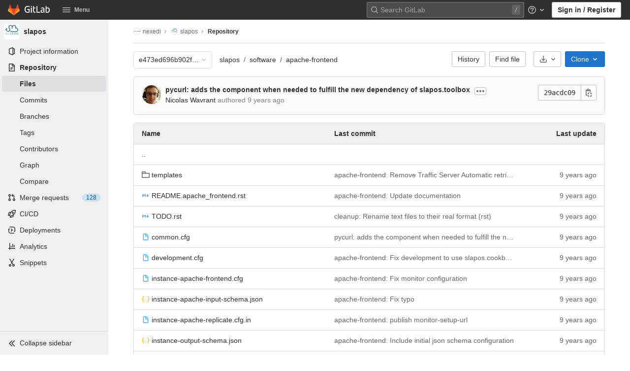

--- FILE ---
content_type: text/css; charset=utf-8
request_url: https://lab.nexedi.com/assets/application-09bc313cc898a99483b531d989aa5dbe459e3d952a9b4a0b986cea6a3975df52.css
body_size: 117788
content:
.atwho-view{position:absolute;top:0;left:0;display:none;margin-top:18px;background:white;color:black;border:1px solid #DDD;border-radius:3px;box-shadow:0 0 5px rgba(0,0,0,0.1);min-width:120px;z-index:11110 !important}.atwho-view .atwho-header{padding:5px;margin:5px;cursor:pointer;border-bottom:solid 1px #eaeff1;color:#6f8092;font-size:11px;font-weight:bold}.atwho-view .atwho-header .small{color:#6f8092;float:right;padding-top:2px;margin-right:-5px;font-size:12px;font-weight:normal}.atwho-view .atwho-header:hover{cursor:default}.atwho-view .cur{background:#3366FF;color:white}.atwho-view .cur small{color:white}.atwho-view strong{color:#3366FF}.atwho-view .cur strong{color:white;font:bold}.atwho-view ul{list-style:none;padding:0;margin:auto;max-height:200px;overflow-y:auto}.atwho-view ul li{display:block;padding:5px 10px;border-bottom:1px solid #DDD;cursor:pointer}.atwho-view small{font-size:smaller;color:#777;font-weight:normal}.dropzone,.dropzone *{box-sizing:border-box}.dropzone{position:relative}.dropzone .dz-preview{position:relative;display:inline-block;width:120px;margin:0.5em}.dropzone .dz-preview .dz-progress{display:block;height:15px;border:1px solid #aaa}.dropzone .dz-preview .dz-progress .dz-upload{display:block;height:100%;width:0;background:green}.dropzone .dz-preview .dz-error-message{color:red;display:none}.dropzone .dz-preview.dz-error .dz-error-message,.dropzone .dz-preview.dz-error .dz-error-mark{display:block}.dropzone .dz-preview.dz-success .dz-success-mark{display:block}.dropzone .dz-preview .dz-error-mark,.dropzone .dz-preview .dz-success-mark{position:absolute;display:none;left:30px;top:30px;width:54px;height:58px;left:50%;margin-left:-27px}@keyframes blinking-dot{0%{opacity:1}25%{opacity:0.4}75%{opacity:0.4}100%{opacity:1}}@keyframes blinking-scroll-button{0%{opacity:0.2}50%{opacity:1}100%{opacity:0.2}}:root{--blue: #007bff;--indigo: #6610f2;--purple: #6d49cb;--pink: #e83e8c;--red: #dc3545;--orange: #fd7e14;--yellow: #ffc107;--green: #28a745;--teal: #20c997;--cyan: #17a2b8;--white: #fff;--gray: #5e5e5e;--gray-dark: #404040;--primary: #007bff;--secondary: #f0f0f0;--success: #108548;--info: #1f75cb;--warning: #ab6100;--danger: #dd2b0e;--light: #dbdbdb;--dark: #404040;--breakpoint-xs: 0;--breakpoint-sm: 576px;--breakpoint-md: 768px;--breakpoint-lg: 992px;--breakpoint-xl: 1200px;--font-family-sans-serif: -apple-system, BlinkMacSystemFont, "Segoe UI", Roboto, "Noto Sans", Ubuntu, Cantarell, "Helvetica Neue", sans-serif, "Apple Color Emoji", "Segoe UI Emoji", "Segoe UI Symbol", "Noto Color Emoji";--font-family-monospace: "Menlo", "DejaVu Sans Mono", "Liberation Mono", "Consolas", "Ubuntu Mono", "Courier New", "andale mono", "lucida console", monospace}*,*::before,*::after{box-sizing:border-box}html{font-family:sans-serif;line-height:1.15;-webkit-text-size-adjust:100%;-webkit-tap-highlight-color:rgba(0,0,0,0)}article,aside,figcaption,figure,footer,header,hgroup,main,nav,section{display:block}body{margin:0;font-family:-apple-system, BlinkMacSystemFont, "Segoe UI", Roboto, "Noto Sans", Ubuntu, Cantarell, "Helvetica Neue", sans-serif, "Apple Color Emoji", "Segoe UI Emoji", "Segoe UI Symbol", "Noto Color Emoji";font-size:1rem;font-weight:400;line-height:1.5;color:#303030;text-align:left;background-color:#fff}[tabindex="-1"]:focus:not(:focus-visible){outline:0 !important}hr{box-sizing:content-box;height:0;overflow:visible}h1,h2,h3,h4,h5,h6{margin-top:0;margin-bottom:0.25rem}p{margin-top:0;margin-bottom:1rem}abbr[title],abbr[data-original-title]{text-decoration:underline;text-decoration:underline dotted;cursor:help;border-bottom:0;text-decoration-skip-ink:none}address{margin-bottom:1rem;font-style:normal;line-height:inherit}ol,ul,dl{margin-top:0;margin-bottom:1rem}ol ol,ul ul,ol ul,ul ol{margin-bottom:0}dt{font-weight:600}dd{margin-bottom:.5rem;margin-left:0}blockquote{margin:0 0 1rem}b,strong{font-weight:bolder}small{font-size:80%}sub,sup{position:relative;font-size:75%;line-height:0;vertical-align:baseline}sub{bottom:-.25em}sup{top:-.5em}a{color:#007bff;text-decoration:none;background-color:transparent}a:hover{color:#0056b3;text-decoration:underline}a:not([href]):not([class]){color:inherit;text-decoration:none}a:not([href]):not([class]):hover{color:inherit;text-decoration:none}pre,code,kbd,samp{font-family:"Menlo", "DejaVu Sans Mono", "Liberation Mono", "Consolas", "Ubuntu Mono", "Courier New", "andale mono", "lucida console", monospace;font-size:1em}pre{margin-top:0;margin-bottom:1rem;overflow:auto;-ms-overflow-style:scrollbar}figure{margin:0 0 1rem}img{vertical-align:middle;border-style:none}svg{overflow:hidden;vertical-align:middle}table{border-collapse:collapse}caption{padding-top:0.75rem;padding-bottom:0.75rem;color:#5e5e5e;text-align:left;caption-side:bottom}th{text-align:inherit;text-align:-webkit-match-parent}label{display:inline-block;margin-bottom:0.5rem}button{border-radius:0}button:focus{outline:1px dotted;outline:5px auto -webkit-focus-ring-color}input,button,select,optgroup,textarea{margin:0;font-family:inherit;font-size:inherit;line-height:inherit}button,input{overflow:visible}button,select{text-transform:none}[role="button"]{cursor:pointer}select{word-wrap:normal}button,[type="button"],[type="reset"],[type="submit"]{-webkit-appearance:button}button:not(:disabled),[type="button"]:not(:disabled),[type="reset"]:not(:disabled),[type="submit"]:not(:disabled){cursor:pointer}button::-moz-focus-inner,[type="button"]::-moz-focus-inner,[type="reset"]::-moz-focus-inner,[type="submit"]::-moz-focus-inner{padding:0;border-style:none}input[type="radio"],input[type="checkbox"]{box-sizing:border-box;padding:0}textarea{overflow:auto;resize:vertical}fieldset{min-width:0;padding:0;margin:0;border:0}legend{display:block;width:100%;max-width:100%;padding:0;margin-bottom:.5rem;font-size:1.5rem;line-height:inherit;color:inherit;white-space:normal}progress{vertical-align:baseline}[type="number"]::-webkit-inner-spin-button,[type="number"]::-webkit-outer-spin-button{height:auto}[type="search"]{outline-offset:-2px;-webkit-appearance:none}[type="search"]::-webkit-search-decoration{-webkit-appearance:none}::-webkit-file-upload-button{font:inherit;-webkit-appearance:button}output{display:inline-block}summary{display:list-item;cursor:pointer}template{display:none}[hidden]{display:none !important}h1,h2,h3,h4,h5,h6,.h1,.h2,.h3,.h4,.h5,.h6{margin-bottom:0.25rem;font-weight:600;line-height:1.2;color:#303030}h1,.h1{font-size:2.1875rem}h2,.h2{font-size:1.75rem}h3,.h3{font-size:1.53125rem}h4,.h4{font-size:1.3125rem}h5,.h5{font-size:1.09375rem}h6,.h6{font-size:0.875rem}.lead{font-size:1.25rem;font-weight:300}.display-1{font-size:6rem;font-weight:300;line-height:1.2}.display-2{font-size:5.5rem;font-weight:300;line-height:1.2}.display-3{font-size:4.5rem;font-weight:300;line-height:1.2}.display-4{font-size:3.5rem;font-weight:300;line-height:1.2}hr{margin-top:0.5rem;margin-bottom:0.5rem;border:0;border-top:1px solid rgba(0,0,0,0.1)}small,.small{font-size:80%;font-weight:400}mark,.mark{padding:0.2em;background-color:#fcf8e3}.list-unstyled{padding-left:0;list-style:none}.list-inline{padding-left:0;list-style:none}.list-inline-item{display:inline-block}.list-inline-item:not(:last-child){margin-right:0.5rem}.initialism{font-size:90%;text-transform:uppercase}.blockquote{margin-bottom:0.5rem;font-size:1.25rem}.blockquote-footer{display:block;font-size:80%;color:#5e5e5e}.blockquote-footer::before{content:"\2014\00A0"}.img-fluid{max-width:100%;height:auto}.img-thumbnail{padding:0.25rem;background-color:#fff;border:1px solid #999;border-radius:0.25rem;max-width:100%;height:auto}.figure{display:inline-block}.figure-img{margin-bottom:0.25rem;line-height:1}.figure-caption{font-size:90%;color:#5e5e5e}code{font-size:90%;color:#1f1f1f;word-wrap:break-word}a>code{color:inherit}kbd{padding:0.2rem 0.4rem;font-size:90%;color:#fff;background-color:#303030;border-radius:0.2rem}kbd kbd{padding:0;font-size:100%;font-weight:600}pre{display:block;font-size:90%;color:#303030}pre code{font-size:inherit;color:inherit;word-break:normal}.pre-scrollable{max-height:340px;overflow-y:scroll}.container,.container-fluid,.container-xl,.container-lg,.container-md,.container-sm{width:100%;padding-right:15px;padding-left:15px;margin-right:auto;margin-left:auto}@media (min-width: 576px){.container-sm,.container{max-width:540px}}@media (min-width: 768px){.container-md,.container-sm,.container{max-width:720px}}@media (min-width: 992px){.container-lg,.container-md,.container-sm,.container{max-width:960px}}@media (min-width: 1200px){.container-xl,.container-lg,.container-md,.container-sm,.container{max-width:1140px}}.row{display:flex;flex-wrap:wrap;margin-right:-15px;margin-left:-15px}.no-gutters{margin-right:0;margin-left:0}.no-gutters>.col,.no-gutters>[class*="col-"]{padding-right:0;padding-left:0}.col-xl,.col-xl-auto,.col-xl-12,.col-xl-11,.col-xl-10,.col-xl-9,.col-xl-8,.col-xl-7,.col-xl-6,.col-xl-5,.col-xl-4,.col-xl-3,.col-xl-2,.col-xl-1,.col-lg,.col-lg-auto,.col-lg-12,.col-lg-11,.col-lg-10,.col-lg-9,.col-lg-8,.col-lg-7,.col-lg-6,.col-lg-5,.col-lg-4,.col-lg-3,.col-lg-2,.col-lg-1,.col-md,.col-md-auto,.col-md-12,.col-md-11,.col-md-10,.col-md-9,.col-md-8,.col-md-7,.col-md-6,.col-md-5,.col-md-4,.col-md-3,.col-md-2,.col-md-1,.col-sm,.col-sm-auto,.col-sm-12,.col-sm-11,.col-sm-10,.col-sm-9,.col-sm-8,.col-sm-7,.col-sm-6,.col-sm-5,.col-sm-4,.col-sm-3,.col-sm-2,.col-sm-1,.col,.col-auto,.col-12,.col-11,.col-10,.col-9,.col-8,.col-7,.col-6,.col-5,.col-4,.col-3,.col-2,.col-1{position:relative;width:100%;padding-right:15px;padding-left:15px}.col{flex-basis:0;flex-grow:1;max-width:100%}.row-cols-1>*{flex:0 0 100%;max-width:100%}.row-cols-2>*{flex:0 0 50%;max-width:50%}.row-cols-3>*{flex:0 0 33.3333333333%;max-width:33.3333333333%}.row-cols-4>*{flex:0 0 25%;max-width:25%}.row-cols-5>*{flex:0 0 20%;max-width:20%}.row-cols-6>*{flex:0 0 16.6666666667%;max-width:16.6666666667%}.col-auto{flex:0 0 auto;width:auto;max-width:100%}.col-1{flex:0 0 8.3333333333%;max-width:8.3333333333%}.col-2{flex:0 0 16.6666666667%;max-width:16.6666666667%}.col-3{flex:0 0 25%;max-width:25%}.col-4{flex:0 0 33.3333333333%;max-width:33.3333333333%}.col-5{flex:0 0 41.6666666667%;max-width:41.6666666667%}.col-6{flex:0 0 50%;max-width:50%}.col-7{flex:0 0 58.3333333333%;max-width:58.3333333333%}.col-8{flex:0 0 66.6666666667%;max-width:66.6666666667%}.col-9{flex:0 0 75%;max-width:75%}.col-10{flex:0 0 83.3333333333%;max-width:83.3333333333%}.col-11{flex:0 0 91.6666666667%;max-width:91.6666666667%}.col-12{flex:0 0 100%;max-width:100%}.order-first{order:-1}.order-last{order:13}.order-0{order:0}.order-1{order:1}.order-2{order:2}.order-3{order:3}.order-4{order:4}.order-5{order:5}.order-6{order:6}.order-7{order:7}.order-8{order:8}.order-9{order:9}.order-10{order:10}.order-11{order:11}.order-12{order:12}.offset-1{margin-left:8.3333333333%}.offset-2{margin-left:16.6666666667%}.offset-3{margin-left:25%}.offset-4{margin-left:33.3333333333%}.offset-5{margin-left:41.6666666667%}.offset-6{margin-left:50%}.offset-7{margin-left:58.3333333333%}.offset-8{margin-left:66.6666666667%}.offset-9{margin-left:75%}.offset-10{margin-left:83.3333333333%}.offset-11{margin-left:91.6666666667%}@media (min-width: 576px){.col-sm{flex-basis:0;flex-grow:1;max-width:100%}.row-cols-sm-1>*{flex:0 0 100%;max-width:100%}.row-cols-sm-2>*{flex:0 0 50%;max-width:50%}.row-cols-sm-3>*{flex:0 0 33.3333333333%;max-width:33.3333333333%}.row-cols-sm-4>*{flex:0 0 25%;max-width:25%}.row-cols-sm-5>*{flex:0 0 20%;max-width:20%}.row-cols-sm-6>*{flex:0 0 16.6666666667%;max-width:16.6666666667%}.col-sm-auto{flex:0 0 auto;width:auto;max-width:100%}.col-sm-1{flex:0 0 8.3333333333%;max-width:8.3333333333%}.col-sm-2{flex:0 0 16.6666666667%;max-width:16.6666666667%}.col-sm-3{flex:0 0 25%;max-width:25%}.col-sm-4{flex:0 0 33.3333333333%;max-width:33.3333333333%}.col-sm-5{flex:0 0 41.6666666667%;max-width:41.6666666667%}.col-sm-6{flex:0 0 50%;max-width:50%}.col-sm-7{flex:0 0 58.3333333333%;max-width:58.3333333333%}.col-sm-8{flex:0 0 66.6666666667%;max-width:66.6666666667%}.col-sm-9{flex:0 0 75%;max-width:75%}.col-sm-10{flex:0 0 83.3333333333%;max-width:83.3333333333%}.col-sm-11{flex:0 0 91.6666666667%;max-width:91.6666666667%}.col-sm-12{flex:0 0 100%;max-width:100%}.order-sm-first{order:-1}.order-sm-last{order:13}.order-sm-0{order:0}.order-sm-1{order:1}.order-sm-2{order:2}.order-sm-3{order:3}.order-sm-4{order:4}.order-sm-5{order:5}.order-sm-6{order:6}.order-sm-7{order:7}.order-sm-8{order:8}.order-sm-9{order:9}.order-sm-10{order:10}.order-sm-11{order:11}.order-sm-12{order:12}.offset-sm-0{margin-left:0}.offset-sm-1{margin-left:8.3333333333%}.offset-sm-2{margin-left:16.6666666667%}.offset-sm-3{margin-left:25%}.offset-sm-4{margin-left:33.3333333333%}.offset-sm-5{margin-left:41.6666666667%}.offset-sm-6{margin-left:50%}.offset-sm-7{margin-left:58.3333333333%}.offset-sm-8{margin-left:66.6666666667%}.offset-sm-9{margin-left:75%}.offset-sm-10{margin-left:83.3333333333%}.offset-sm-11{margin-left:91.6666666667%}}@media (min-width: 768px){.col-md{flex-basis:0;flex-grow:1;max-width:100%}.row-cols-md-1>*{flex:0 0 100%;max-width:100%}.row-cols-md-2>*{flex:0 0 50%;max-width:50%}.row-cols-md-3>*{flex:0 0 33.3333333333%;max-width:33.3333333333%}.row-cols-md-4>*{flex:0 0 25%;max-width:25%}.row-cols-md-5>*{flex:0 0 20%;max-width:20%}.row-cols-md-6>*{flex:0 0 16.6666666667%;max-width:16.6666666667%}.col-md-auto{flex:0 0 auto;width:auto;max-width:100%}.col-md-1{flex:0 0 8.3333333333%;max-width:8.3333333333%}.col-md-2{flex:0 0 16.6666666667%;max-width:16.6666666667%}.col-md-3{flex:0 0 25%;max-width:25%}.col-md-4{flex:0 0 33.3333333333%;max-width:33.3333333333%}.col-md-5{flex:0 0 41.6666666667%;max-width:41.6666666667%}.col-md-6{flex:0 0 50%;max-width:50%}.col-md-7{flex:0 0 58.3333333333%;max-width:58.3333333333%}.col-md-8{flex:0 0 66.6666666667%;max-width:66.6666666667%}.col-md-9{flex:0 0 75%;max-width:75%}.col-md-10{flex:0 0 83.3333333333%;max-width:83.3333333333%}.col-md-11{flex:0 0 91.6666666667%;max-width:91.6666666667%}.col-md-12{flex:0 0 100%;max-width:100%}.order-md-first{order:-1}.order-md-last{order:13}.order-md-0{order:0}.order-md-1{order:1}.order-md-2{order:2}.order-md-3{order:3}.order-md-4{order:4}.order-md-5{order:5}.order-md-6{order:6}.order-md-7{order:7}.order-md-8{order:8}.order-md-9{order:9}.order-md-10{order:10}.order-md-11{order:11}.order-md-12{order:12}.offset-md-0{margin-left:0}.offset-md-1{margin-left:8.3333333333%}.offset-md-2{margin-left:16.6666666667%}.offset-md-3{margin-left:25%}.offset-md-4{margin-left:33.3333333333%}.offset-md-5{margin-left:41.6666666667%}.offset-md-6{margin-left:50%}.offset-md-7{margin-left:58.3333333333%}.offset-md-8{margin-left:66.6666666667%}.offset-md-9{margin-left:75%}.offset-md-10{margin-left:83.3333333333%}.offset-md-11{margin-left:91.6666666667%}}@media (min-width: 992px){.col-lg{flex-basis:0;flex-grow:1;max-width:100%}.row-cols-lg-1>*{flex:0 0 100%;max-width:100%}.row-cols-lg-2>*{flex:0 0 50%;max-width:50%}.row-cols-lg-3>*{flex:0 0 33.3333333333%;max-width:33.3333333333%}.row-cols-lg-4>*{flex:0 0 25%;max-width:25%}.row-cols-lg-5>*{flex:0 0 20%;max-width:20%}.row-cols-lg-6>*{flex:0 0 16.6666666667%;max-width:16.6666666667%}.col-lg-auto{flex:0 0 auto;width:auto;max-width:100%}.col-lg-1{flex:0 0 8.3333333333%;max-width:8.3333333333%}.col-lg-2{flex:0 0 16.6666666667%;max-width:16.6666666667%}.col-lg-3{flex:0 0 25%;max-width:25%}.col-lg-4{flex:0 0 33.3333333333%;max-width:33.3333333333%}.col-lg-5{flex:0 0 41.6666666667%;max-width:41.6666666667%}.col-lg-6{flex:0 0 50%;max-width:50%}.col-lg-7{flex:0 0 58.3333333333%;max-width:58.3333333333%}.col-lg-8{flex:0 0 66.6666666667%;max-width:66.6666666667%}.col-lg-9{flex:0 0 75%;max-width:75%}.col-lg-10{flex:0 0 83.3333333333%;max-width:83.3333333333%}.col-lg-11{flex:0 0 91.6666666667%;max-width:91.6666666667%}.col-lg-12{flex:0 0 100%;max-width:100%}.order-lg-first{order:-1}.order-lg-last{order:13}.order-lg-0{order:0}.order-lg-1{order:1}.order-lg-2{order:2}.order-lg-3{order:3}.order-lg-4{order:4}.order-lg-5{order:5}.order-lg-6{order:6}.order-lg-7{order:7}.order-lg-8{order:8}.order-lg-9{order:9}.order-lg-10{order:10}.order-lg-11{order:11}.order-lg-12{order:12}.offset-lg-0{margin-left:0}.offset-lg-1{margin-left:8.3333333333%}.offset-lg-2{margin-left:16.6666666667%}.offset-lg-3{margin-left:25%}.offset-lg-4{margin-left:33.3333333333%}.offset-lg-5{margin-left:41.6666666667%}.offset-lg-6{margin-left:50%}.offset-lg-7{margin-left:58.3333333333%}.offset-lg-8{margin-left:66.6666666667%}.offset-lg-9{margin-left:75%}.offset-lg-10{margin-left:83.3333333333%}.offset-lg-11{margin-left:91.6666666667%}}@media (min-width: 1200px){.col-xl{flex-basis:0;flex-grow:1;max-width:100%}.row-cols-xl-1>*{flex:0 0 100%;max-width:100%}.row-cols-xl-2>*{flex:0 0 50%;max-width:50%}.row-cols-xl-3>*{flex:0 0 33.3333333333%;max-width:33.3333333333%}.row-cols-xl-4>*{flex:0 0 25%;max-width:25%}.row-cols-xl-5>*{flex:0 0 20%;max-width:20%}.row-cols-xl-6>*{flex:0 0 16.6666666667%;max-width:16.6666666667%}.col-xl-auto{flex:0 0 auto;width:auto;max-width:100%}.col-xl-1{flex:0 0 8.3333333333%;max-width:8.3333333333%}.col-xl-2{flex:0 0 16.6666666667%;max-width:16.6666666667%}.col-xl-3{flex:0 0 25%;max-width:25%}.col-xl-4{flex:0 0 33.3333333333%;max-width:33.3333333333%}.col-xl-5{flex:0 0 41.6666666667%;max-width:41.6666666667%}.col-xl-6{flex:0 0 50%;max-width:50%}.col-xl-7{flex:0 0 58.3333333333%;max-width:58.3333333333%}.col-xl-8{flex:0 0 66.6666666667%;max-width:66.6666666667%}.col-xl-9{flex:0 0 75%;max-width:75%}.col-xl-10{flex:0 0 83.3333333333%;max-width:83.3333333333%}.col-xl-11{flex:0 0 91.6666666667%;max-width:91.6666666667%}.col-xl-12{flex:0 0 100%;max-width:100%}.order-xl-first{order:-1}.order-xl-last{order:13}.order-xl-0{order:0}.order-xl-1{order:1}.order-xl-2{order:2}.order-xl-3{order:3}.order-xl-4{order:4}.order-xl-5{order:5}.order-xl-6{order:6}.order-xl-7{order:7}.order-xl-8{order:8}.order-xl-9{order:9}.order-xl-10{order:10}.order-xl-11{order:11}.order-xl-12{order:12}.offset-xl-0{margin-left:0}.offset-xl-1{margin-left:8.3333333333%}.offset-xl-2{margin-left:16.6666666667%}.offset-xl-3{margin-left:25%}.offset-xl-4{margin-left:33.3333333333%}.offset-xl-5{margin-left:41.6666666667%}.offset-xl-6{margin-left:50%}.offset-xl-7{margin-left:58.3333333333%}.offset-xl-8{margin-left:66.6666666667%}.offset-xl-9{margin-left:75%}.offset-xl-10{margin-left:83.3333333333%}.offset-xl-11{margin-left:91.6666666667%}}.table{width:100%;margin-bottom:0.5rem;color:#303030}.table th,.table td{padding:0.75rem;vertical-align:top;border-top:1px solid #dbdbdb}.table thead th{vertical-align:bottom;border-bottom:2px solid #dbdbdb}.table tbody+tbody{border-top:2px solid #dbdbdb}.table-sm th,.table-sm td{padding:0.3rem}.table-bordered{border:1px solid #dbdbdb}.table-bordered th,.table-bordered td{border:1px solid #dbdbdb}.table-bordered thead th,.table-bordered thead td{border-bottom-width:2px}.table-borderless th,.table-borderless td,.table-borderless thead th,.table-borderless tbody+tbody{border:0}.table-striped tbody tr:nth-of-type(odd){background-color:#f0f0f0}.table-hover tbody tr:hover{color:#303030;background-color:rgba(0,0,0,0.075)}.table-primary,.table-primary>th,.table-primary>td{background-color:#b8daff}.table-primary th,.table-primary td,.table-primary thead th,.table-primary tbody+tbody{border-color:#7abaff}.table-hover .table-primary:hover{background-color:#9fcdff}.table-hover .table-primary:hover>td,.table-hover .table-primary:hover>th{background-color:#9fcdff}.table-secondary,.table-secondary>th,.table-secondary>td{background-color:#fbfbfb}.table-secondary th,.table-secondary td,.table-secondary thead th,.table-secondary tbody+tbody{border-color:#f7f7f7}.table-hover .table-secondary:hover{background-color:#eeeeee}.table-hover .table-secondary:hover>td,.table-hover .table-secondary:hover>th{background-color:#eeeeee}.table-success,.table-success>th,.table-success>td{background-color:#bcddcc}.table-success th,.table-success td,.table-success thead th,.table-success tbody+tbody{border-color:#83c0a0}.table-hover .table-success:hover{background-color:#abd4bf}.table-hover .table-success:hover>td,.table-hover .table-success:hover>th{background-color:#abd4bf}.table-info,.table-info>th,.table-info>td{background-color:#c0d8f0}.table-info th,.table-info td,.table-info thead th,.table-info tbody+tbody{border-color:#8bb7e4}.table-hover .table-info:hover{background-color:#abcbeb}.table-hover .table-info:hover>td,.table-hover .table-info:hover>th{background-color:#abcbeb}.table-warning,.table-warning>th,.table-warning>td{background-color:#e7d3b8}.table-warning th,.table-warning td,.table-warning thead th,.table-warning tbody+tbody{border-color:#d3ad7a}.table-hover .table-warning:hover{background-color:#e1c7a5}.table-hover .table-warning:hover>td,.table-hover .table-warning:hover>th{background-color:#e1c7a5}.table-danger,.table-danger>th,.table-danger>td{background-color:#f5c4bc}.table-danger th,.table-danger td,.table-danger thead th,.table-danger tbody+tbody{border-color:#ed9182}.table-hover .table-danger:hover{background-color:#f2b0a6}.table-hover .table-danger:hover>td,.table-hover .table-danger:hover>th{background-color:#f2b0a6}.table-light,.table-light>th,.table-light>td{background-color:whitesmoke}.table-light th,.table-light td,.table-light thead th,.table-light tbody+tbody{border-color:#ececec}.table-hover .table-light:hover{background-color:#e8e8e8}.table-hover .table-light:hover>td,.table-hover .table-light:hover>th{background-color:#e8e8e8}.table-dark,.table-dark>th,.table-dark>td{background-color:#cacaca}.table-dark th,.table-dark td,.table-dark thead th,.table-dark tbody+tbody{border-color:#9c9c9c}.table-hover .table-dark:hover{background-color:#bdbdbd}.table-hover .table-dark:hover>td,.table-hover .table-dark:hover>th{background-color:#bdbdbd}.table-active,.table-active>th,.table-active>td{background-color:rgba(0,0,0,0.075)}.table-hover .table-active:hover{background-color:rgba(0,0,0,0.075)}.table-hover .table-active:hover>td,.table-hover .table-active:hover>th{background-color:rgba(0,0,0,0.075)}.table .thead-dark th{color:#fff;background-color:#404040;border-color:#535353}.table .thead-light th{color:#525252;background-color:#bfbfbf;border-color:#dbdbdb}.table-dark{color:#fff;background-color:#404040}.table-dark th,.table-dark td,.table-dark thead th{border-color:#535353}.table-dark.table-bordered{border:0}.table-dark.table-striped tbody tr:nth-of-type(odd){background-color:rgba(255,255,255,0.05)}.table-dark.table-hover tbody tr:hover{color:#fff;background-color:rgba(255,255,255,0.075)}@media (max-width: 575.98px){.table-responsive-sm{display:block;width:100%;overflow-x:auto;-webkit-overflow-scrolling:touch}.table-responsive-sm>.table-bordered{border:0}}@media (max-width: 767.98px){.table-responsive-md{display:block;width:100%;overflow-x:auto;-webkit-overflow-scrolling:touch}.table-responsive-md>.table-bordered{border:0}}@media (max-width: 991.98px){.table-responsive-lg{display:block;width:100%;overflow-x:auto;-webkit-overflow-scrolling:touch}.table-responsive-lg>.table-bordered{border:0}}@media (max-width: 1199.98px){.table-responsive-xl{display:block;width:100%;overflow-x:auto;-webkit-overflow-scrolling:touch}.table-responsive-xl>.table-bordered{border:0}}.table-responsive{display:block;width:100%;overflow-x:auto;-webkit-overflow-scrolling:touch}.table-responsive>.table-bordered{border:0}.form-control{display:block;width:100%;height:34px;padding:0.375rem 0.75rem;font-size:0.875rem;font-weight:400;line-height:1.5;color:#303030;background-color:#fff;background-clip:padding-box;border:1px solid #868686;border-radius:0.25rem;transition:border-color 0.15s ease-in-out, box-shadow 0.15s ease-in-out}@media (prefers-reduced-motion: reduce){.form-control{transition:none}}.form-control::-ms-expand{background-color:transparent;border:0}.form-control:-moz-focusring{color:transparent;text-shadow:0 0 0 #303030}.form-control:focus{color:#303030;background-color:#fff;border-color:#80bdff;outline:0;box-shadow:0 0 0 0.2rem rgba(0,123,255,0.25)}.form-control::placeholder{color:#5e5e5e;opacity:1}.form-control:disabled,.form-control[readonly]{background-color:#fafafa;opacity:1}input.form-control[type="date"],input.form-control[type="time"],input.form-control[type="datetime-local"],input.form-control[type="month"]{-webkit-appearance:none;-moz-appearance:none;appearance:none}select.form-control:focus::-ms-value{color:#303030;background-color:#fff}.form-control-file,.form-control-range{display:block;width:100%}.col-form-label{padding-top:calc(0.375rem + 1px);padding-bottom:calc(0.375rem + 1px);margin-bottom:0;font-size:inherit;line-height:1.5}.col-form-label-lg{padding-top:calc(0.5rem + 1px);padding-bottom:calc(0.5rem + 1px);font-size:1.25rem;line-height:1.5}.col-form-label-sm{padding-top:calc(0.25rem + 1px);padding-bottom:calc(0.25rem + 1px);font-size:0.875rem;line-height:1.5}.form-control-plaintext{display:block;width:100%;padding:0.375rem 0;margin-bottom:0;font-size:0.875rem;line-height:1.5;color:#303030;background-color:transparent;border:solid transparent;border-width:1px 0}.form-control-plaintext.form-control-sm,.form-control-plaintext.form-control-lg{padding-right:0;padding-left:0}.form-control-sm{height:calc(1.5em + 0.5rem + 2px);padding:0.25rem 0.5rem;font-size:0.875rem;line-height:1.5;border-radius:0.2rem}.form-control-lg{height:calc(1.5em + 1rem + 2px);padding:0.5rem 1rem;font-size:1.25rem;line-height:1.5;border-radius:0.3rem}select.form-control[size],select.form-control[multiple]{height:auto}textarea.form-control{height:auto}.form-group{margin-bottom:1rem}.form-text{display:block;margin-top:0.25rem}.form-row{display:flex;flex-wrap:wrap;margin-right:-5px;margin-left:-5px}.form-row>.col,.form-row>[class*="col-"]{padding-right:5px;padding-left:5px}.form-check{position:relative;display:block;padding-left:1.25rem}.form-check-input{position:absolute;margin-top:0.3rem;margin-left:-1.25rem}.form-check-input[disabled]~.form-check-label,.form-check-input:disabled~.form-check-label{color:#5e5e5e}.form-check-label{margin-bottom:0}.form-check-inline{display:inline-flex;align-items:center;padding-left:0;margin-right:0.75rem}.form-check-inline .form-check-input{position:static;margin-top:0;margin-right:0.3125rem;margin-left:0}.valid-feedback{display:none;width:100%;margin-top:0.25rem;font-size:80%;color:#108548}.valid-tooltip{position:absolute;top:100%;left:0;z-index:5;display:none;max-width:100%;padding:0.5rem 0.75rem;margin-top:.1rem;font-size:0.75rem;line-height:1.5;color:#fff;background-color:#108548;border-radius:0.25rem}.was-validated :valid~.valid-feedback,.was-validated :valid~.valid-tooltip,.is-valid~.valid-feedback,.is-valid~.valid-tooltip{display:block}.was-validated .form-control:valid,.form-control.is-valid{border-color:#108548}.was-validated .form-control:valid:focus,.form-control.is-valid:focus{border-color:#108548;box-shadow:0 0 0 0.2rem rgba(16,133,72,0.25)}.was-validated .custom-select:valid,.custom-select.is-valid{border-color:#108548}.was-validated .custom-select:valid:focus,.custom-select.is-valid:focus{border-color:#108548;box-shadow:0 0 0 0.2rem rgba(16,133,72,0.25)}.was-validated .form-check-input:valid~.form-check-label,.form-check-input.is-valid~.form-check-label{color:#108548}.was-validated .form-check-input:valid~.valid-feedback,.was-validated .form-check-input:valid~.valid-tooltip,.form-check-input.is-valid~.valid-feedback,.form-check-input.is-valid~.valid-tooltip{display:block}.was-validated .custom-control-input:valid~.custom-control-label,.custom-control-input.is-valid~.custom-control-label{color:#108548}.was-validated .custom-control-input:valid~.custom-control-label::before,.custom-control-input.is-valid~.custom-control-label::before{border-color:#108548}.was-validated .custom-control-input:valid:checked~.custom-control-label::before,.custom-control-input.is-valid:checked~.custom-control-label::before{border-color:#15b361;background-color:#15b361}.was-validated .custom-control-input:valid:focus~.custom-control-label::before,.custom-control-input.is-valid:focus~.custom-control-label::before{box-shadow:0 0 0 0.2rem rgba(16,133,72,0.25)}.was-validated .custom-control-input:valid:focus:not(:checked)~.custom-control-label::before,.custom-control-input.is-valid:focus:not(:checked)~.custom-control-label::before{border-color:#108548}.was-validated .custom-file-input:valid~.custom-file-label,.custom-file-input.is-valid~.custom-file-label{border-color:#108548}.was-validated .custom-file-input:valid:focus~.custom-file-label,.custom-file-input.is-valid:focus~.custom-file-label{border-color:#108548;box-shadow:0 0 0 0.2rem rgba(16,133,72,0.25)}.invalid-feedback{display:none;width:100%;margin-top:0.25rem;font-size:80%;color:#dd2b0e}.invalid-tooltip{position:absolute;top:100%;left:0;z-index:5;display:none;max-width:100%;padding:0.5rem 0.75rem;margin-top:.1rem;font-size:0.75rem;line-height:1.5;color:#fff;background-color:#dd2b0e;border-radius:0.25rem}.was-validated :invalid~.invalid-feedback,.was-validated :invalid~.invalid-tooltip,.is-invalid~.invalid-feedback,.is-invalid~.invalid-tooltip{display:block}.was-validated .form-control:invalid,.form-control.is-invalid{border-color:#dd2b0e}.was-validated .form-control:invalid:focus,.form-control.is-invalid:focus{border-color:#dd2b0e;box-shadow:0 0 0 0.2rem rgba(221,43,14,0.25)}.was-validated .custom-select:invalid,.custom-select.is-invalid{border-color:#dd2b0e}.was-validated .custom-select:invalid:focus,.custom-select.is-invalid:focus{border-color:#dd2b0e;box-shadow:0 0 0 0.2rem rgba(221,43,14,0.25)}.was-validated .form-check-input:invalid~.form-check-label,.form-check-input.is-invalid~.form-check-label{color:#dd2b0e}.was-validated .form-check-input:invalid~.invalid-feedback,.was-validated .form-check-input:invalid~.invalid-tooltip,.form-check-input.is-invalid~.invalid-feedback,.form-check-input.is-invalid~.invalid-tooltip{display:block}.was-validated .custom-control-input:invalid~.custom-control-label,.custom-control-input.is-invalid~.custom-control-label{color:#dd2b0e}.was-validated .custom-control-input:invalid~.custom-control-label::before,.custom-control-input.is-invalid~.custom-control-label::before{border-color:#dd2b0e}.was-validated .custom-control-input:invalid:checked~.custom-control-label::before,.custom-control-input.is-invalid:checked~.custom-control-label::before{border-color:#f2482c;background-color:#f2482c}.was-validated .custom-control-input:invalid:focus~.custom-control-label::before,.custom-control-input.is-invalid:focus~.custom-control-label::before{box-shadow:0 0 0 0.2rem rgba(221,43,14,0.25)}.was-validated .custom-control-input:invalid:focus:not(:checked)~.custom-control-label::before,.custom-control-input.is-invalid:focus:not(:checked)~.custom-control-label::before{border-color:#dd2b0e}.was-validated .custom-file-input:invalid~.custom-file-label,.custom-file-input.is-invalid~.custom-file-label{border-color:#dd2b0e}.was-validated .custom-file-input:invalid:focus~.custom-file-label,.custom-file-input.is-invalid:focus~.custom-file-label{border-color:#dd2b0e;box-shadow:0 0 0 0.2rem rgba(221,43,14,0.25)}.form-inline{display:flex;flex-flow:row wrap;align-items:center}.form-inline .form-check{width:100%}@media (min-width: 576px){.form-inline label{display:flex;align-items:center;justify-content:center;margin-bottom:0}.form-inline .form-group{display:flex;flex:0 0 auto;flex-flow:row wrap;align-items:center;margin-bottom:0}.form-inline .form-control{display:inline-block;width:auto;vertical-align:middle}.form-inline .form-control-plaintext{display:inline-block}.form-inline .input-group,.form-inline .custom-select{width:auto}.form-inline .form-check{display:flex;align-items:center;justify-content:center;width:auto;padding-left:0}.form-inline .form-check-input{position:relative;flex-shrink:0;margin-top:0;margin-right:0.25rem;margin-left:0}.form-inline .custom-control{align-items:center;justify-content:center}.form-inline .custom-control-label{margin-bottom:0}}.btn{display:inline-block;font-weight:400;color:#303030;text-align:center;vertical-align:middle;-webkit-user-select:none;user-select:none;background-color:transparent;border:1px solid transparent;padding:0.375rem 0.75rem;font-size:1rem;line-height:20px;border-radius:0.25rem;transition:color 0.15s ease-in-out, background-color 0.15s ease-in-out, border-color 0.15s ease-in-out, box-shadow 0.15s ease-in-out}@media (prefers-reduced-motion: reduce){.btn{transition:none}}.btn:hover{color:#303030;text-decoration:none}.btn:focus,.btn.focus{outline:0;box-shadow:0 0 0 0.2rem rgba(0,123,255,0.25)}.btn.disabled,.btn:disabled{opacity:0.65}.btn:not(:disabled):not(.disabled){cursor:pointer}a.btn.disabled,fieldset:disabled a.btn{pointer-events:none}.btn-primary{color:#fff;background-color:#007bff;border-color:#007bff}.btn-primary:hover{color:#fff;background-color:#0069d9;border-color:#0062cc}.btn-primary:focus,.btn-primary.focus{color:#fff;background-color:#0069d9;border-color:#0062cc;box-shadow:0 0 0 0.2rem rgba(38,143,255,0.5)}.btn-primary.disabled,.btn-primary:disabled{color:#fff;background-color:#007bff;border-color:#007bff}.btn-primary:not(:disabled):not(.disabled):active,.btn-primary.active:not(:disabled):not(.disabled),.show>.btn-primary.dropdown-toggle{color:#fff;background-color:#0062cc;border-color:#005cbf}.btn-primary:not(:disabled):not(.disabled):active:focus,.btn-primary.active:not(:disabled):not(.disabled):focus,.show>.btn-primary.dropdown-toggle:focus{box-shadow:0 0 0 0.2rem rgba(38,143,255,0.5)}.btn-secondary{color:#303030;background-color:#f0f0f0;border-color:#f0f0f0}.btn-secondary:hover{color:#303030;background-color:#dddddd;border-color:#d7d7d7}.btn-secondary:focus,.btn-secondary.focus{color:#303030;background-color:#dddddd;border-color:#d7d7d7;box-shadow:0 0 0 0.2rem rgba(211,211,211,0.5)}.btn-secondary.disabled,.btn-secondary:disabled{color:#303030;background-color:#f0f0f0;border-color:#f0f0f0}.btn-secondary:not(:disabled):not(.disabled):active,.btn-secondary.active:not(:disabled):not(.disabled),.show>.btn-secondary.dropdown-toggle{color:#303030;background-color:#d7d7d7;border-color:#d0d0d0}.btn-secondary:not(:disabled):not(.disabled):active:focus,.btn-secondary.active:not(:disabled):not(.disabled):focus,.show>.btn-secondary.dropdown-toggle:focus{box-shadow:0 0 0 0.2rem rgba(211,211,211,0.5)}.btn-success{color:#fff;background-color:#108548;border-color:#108548}.btn-success:hover{color:#fff;background-color:#0c6336;border-color:#0b572f}.btn-success:focus,.btn-success.focus{color:#fff;background-color:#0c6336;border-color:#0b572f;box-shadow:0 0 0 0.2rem rgba(52,151,99,0.5)}.btn-success.disabled,.btn-success:disabled{color:#fff;background-color:#108548;border-color:#108548}.btn-success:not(:disabled):not(.disabled):active,.btn-success.active:not(:disabled):not(.disabled),.show>.btn-success.dropdown-toggle{color:#fff;background-color:#0b572f;border-color:#094c29}.btn-success:not(:disabled):not(.disabled):active:focus,.btn-success.active:not(:disabled):not(.disabled):focus,.show>.btn-success.dropdown-toggle:focus{box-shadow:0 0 0 0.2rem rgba(52,151,99,0.5)}.btn-info{color:#fff;background-color:#1f75cb;border-color:#1f75cb}.btn-info:hover{color:#fff;background-color:#1a62aa;border-color:#185c9f}.btn-info:focus,.btn-info.focus{color:#fff;background-color:#1a62aa;border-color:#185c9f;box-shadow:0 0 0 0.2rem rgba(65,138,211,0.5)}.btn-info.disabled,.btn-info:disabled{color:#fff;background-color:#1f75cb;border-color:#1f75cb}.btn-info:not(:disabled):not(.disabled):active,.btn-info.active:not(:disabled):not(.disabled),.show>.btn-info.dropdown-toggle{color:#fff;background-color:#185c9f;border-color:#175594}.btn-info:not(:disabled):not(.disabled):active:focus,.btn-info.active:not(:disabled):not(.disabled):focus,.show>.btn-info.dropdown-toggle:focus{box-shadow:0 0 0 0.2rem rgba(65,138,211,0.5)}.btn-warning{color:#fff;background-color:#ab6100;border-color:#ab6100}.btn-warning:hover{color:#fff;background-color:#854b00;border-color:#784400}.btn-warning:focus,.btn-warning.focus{color:#fff;background-color:#854b00;border-color:#784400;box-shadow:0 0 0 0.2rem rgba(184,121,38,0.5)}.btn-warning.disabled,.btn-warning:disabled{color:#fff;background-color:#ab6100;border-color:#ab6100}.btn-warning:not(:disabled):not(.disabled):active,.btn-warning.active:not(:disabled):not(.disabled),.show>.btn-warning.dropdown-toggle{color:#fff;background-color:#784400;border-color:#6b3d00}.btn-warning:not(:disabled):not(.disabled):active:focus,.btn-warning.active:not(:disabled):not(.disabled):focus,.show>.btn-warning.dropdown-toggle:focus{box-shadow:0 0 0 0.2rem rgba(184,121,38,0.5)}.btn-danger{color:#fff;background-color:#dd2b0e;border-color:#dd2b0e}.btn-danger:hover{color:#fff;background-color:#b9240c;border-color:#ad220b}.btn-danger:focus,.btn-danger.focus{color:#fff;background-color:#b9240c;border-color:#ad220b;box-shadow:0 0 0 0.2rem rgba(226,75,50,0.5)}.btn-danger.disabled,.btn-danger:disabled{color:#fff;background-color:#dd2b0e;border-color:#dd2b0e}.btn-danger:not(:disabled):not(.disabled):active,.btn-danger.active:not(:disabled):not(.disabled),.show>.btn-danger.dropdown-toggle{color:#fff;background-color:#ad220b;border-color:#a11f0a}.btn-danger:not(:disabled):not(.disabled):active:focus,.btn-danger.active:not(:disabled):not(.disabled):focus,.show>.btn-danger.dropdown-toggle:focus{box-shadow:0 0 0 0.2rem rgba(226,75,50,0.5)}.btn-light{color:#303030;background-color:#dbdbdb;border-color:#dbdbdb}.btn-light:hover{color:#303030;background-color:#c8c8c8;border-color:#c2c2c2}.btn-light:focus,.btn-light.focus{color:#303030;background-color:#c8c8c8;border-color:#c2c2c2;box-shadow:0 0 0 0.2rem rgba(193,193,193,0.5)}.btn-light.disabled,.btn-light:disabled{color:#303030;background-color:#dbdbdb;border-color:#dbdbdb}.btn-light:not(:disabled):not(.disabled):active,.btn-light.active:not(:disabled):not(.disabled),.show>.btn-light.dropdown-toggle{color:#303030;background-color:#c2c2c2;border-color:#bbbbbb}.btn-light:not(:disabled):not(.disabled):active:focus,.btn-light.active:not(:disabled):not(.disabled):focus,.show>.btn-light.dropdown-toggle:focus{box-shadow:0 0 0 0.2rem rgba(193,193,193,0.5)}.btn-dark{color:#fff;background-color:#404040;border-color:#404040}.btn-dark:hover{color:#fff;background-color:#2d2d2d;border-color:#272727}.btn-dark:focus,.btn-dark.focus{color:#fff;background-color:#2d2d2d;border-color:#272727;box-shadow:0 0 0 0.2rem rgba(93,93,93,0.5)}.btn-dark.disabled,.btn-dark:disabled{color:#fff;background-color:#404040;border-color:#404040}.btn-dark:not(:disabled):not(.disabled):active,.btn-dark.active:not(:disabled):not(.disabled),.show>.btn-dark.dropdown-toggle{color:#fff;background-color:#272727;border-color:#202020}.btn-dark:not(:disabled):not(.disabled):active:focus,.btn-dark.active:not(:disabled):not(.disabled):focus,.show>.btn-dark.dropdown-toggle:focus{box-shadow:0 0 0 0.2rem rgba(93,93,93,0.5)}.btn-outline-primary{color:#007bff;border-color:#007bff}.btn-outline-primary:hover{color:#fff;background-color:#007bff;border-color:#007bff}.btn-outline-primary:focus,.btn-outline-primary.focus{box-shadow:0 0 0 0.2rem rgba(0,123,255,0.5)}.btn-outline-primary.disabled,.btn-outline-primary:disabled{color:#007bff;background-color:transparent}.btn-outline-primary:not(:disabled):not(.disabled):active,.btn-outline-primary.active:not(:disabled):not(.disabled),.show>.btn-outline-primary.dropdown-toggle{color:#fff;background-color:#007bff;border-color:#007bff}.btn-outline-primary:not(:disabled):not(.disabled):active:focus,.btn-outline-primary.active:not(:disabled):not(.disabled):focus,.show>.btn-outline-primary.dropdown-toggle:focus{box-shadow:0 0 0 0.2rem rgba(0,123,255,0.5)}.btn-outline-secondary{color:#f0f0f0;border-color:#f0f0f0}.btn-outline-secondary:hover{color:#303030;background-color:#f0f0f0;border-color:#f0f0f0}.btn-outline-secondary:focus,.btn-outline-secondary.focus{box-shadow:0 0 0 0.2rem rgba(240,240,240,0.5)}.btn-outline-secondary.disabled,.btn-outline-secondary:disabled{color:#f0f0f0;background-color:transparent}.btn-outline-secondary:not(:disabled):not(.disabled):active,.btn-outline-secondary.active:not(:disabled):not(.disabled),.show>.btn-outline-secondary.dropdown-toggle{color:#303030;background-color:#f0f0f0;border-color:#f0f0f0}.btn-outline-secondary:not(:disabled):not(.disabled):active:focus,.btn-outline-secondary.active:not(:disabled):not(.disabled):focus,.show>.btn-outline-secondary.dropdown-toggle:focus{box-shadow:0 0 0 0.2rem rgba(240,240,240,0.5)}.btn-outline-success{color:#108548;border-color:#108548}.btn-outline-success:hover{color:#fff;background-color:#108548;border-color:#108548}.btn-outline-success:focus,.btn-outline-success.focus{box-shadow:0 0 0 0.2rem rgba(16,133,72,0.5)}.btn-outline-success.disabled,.btn-outline-success:disabled{color:#108548;background-color:transparent}.btn-outline-success:not(:disabled):not(.disabled):active,.btn-outline-success.active:not(:disabled):not(.disabled),.show>.btn-outline-success.dropdown-toggle{color:#fff;background-color:#108548;border-color:#108548}.btn-outline-success:not(:disabled):not(.disabled):active:focus,.btn-outline-success.active:not(:disabled):not(.disabled):focus,.show>.btn-outline-success.dropdown-toggle:focus{box-shadow:0 0 0 0.2rem rgba(16,133,72,0.5)}.btn-outline-info{color:#1f75cb;border-color:#1f75cb}.btn-outline-info:hover{color:#fff;background-color:#1f75cb;border-color:#1f75cb}.btn-outline-info:focus,.btn-outline-info.focus{box-shadow:0 0 0 0.2rem rgba(31,117,203,0.5)}.btn-outline-info.disabled,.btn-outline-info:disabled{color:#1f75cb;background-color:transparent}.btn-outline-info:not(:disabled):not(.disabled):active,.btn-outline-info.active:not(:disabled):not(.disabled),.show>.btn-outline-info.dropdown-toggle{color:#fff;background-color:#1f75cb;border-color:#1f75cb}.btn-outline-info:not(:disabled):not(.disabled):active:focus,.btn-outline-info.active:not(:disabled):not(.disabled):focus,.show>.btn-outline-info.dropdown-toggle:focus{box-shadow:0 0 0 0.2rem rgba(31,117,203,0.5)}.btn-outline-warning{color:#ab6100;border-color:#ab6100}.btn-outline-warning:hover{color:#fff;background-color:#ab6100;border-color:#ab6100}.btn-outline-warning:focus,.btn-outline-warning.focus{box-shadow:0 0 0 0.2rem rgba(171,97,0,0.5)}.btn-outline-warning.disabled,.btn-outline-warning:disabled{color:#ab6100;background-color:transparent}.btn-outline-warning:not(:disabled):not(.disabled):active,.btn-outline-warning.active:not(:disabled):not(.disabled),.show>.btn-outline-warning.dropdown-toggle{color:#fff;background-color:#ab6100;border-color:#ab6100}.btn-outline-warning:not(:disabled):not(.disabled):active:focus,.btn-outline-warning.active:not(:disabled):not(.disabled):focus,.show>.btn-outline-warning.dropdown-toggle:focus{box-shadow:0 0 0 0.2rem rgba(171,97,0,0.5)}.btn-outline-danger{color:#dd2b0e;border-color:#dd2b0e}.btn-outline-danger:hover{color:#fff;background-color:#dd2b0e;border-color:#dd2b0e}.btn-outline-danger:focus,.btn-outline-danger.focus{box-shadow:0 0 0 0.2rem rgba(221,43,14,0.5)}.btn-outline-danger.disabled,.btn-outline-danger:disabled{color:#dd2b0e;background-color:transparent}.btn-outline-danger:not(:disabled):not(.disabled):active,.btn-outline-danger.active:not(:disabled):not(.disabled),.show>.btn-outline-danger.dropdown-toggle{color:#fff;background-color:#dd2b0e;border-color:#dd2b0e}.btn-outline-danger:not(:disabled):not(.disabled):active:focus,.btn-outline-danger.active:not(:disabled):not(.disabled):focus,.show>.btn-outline-danger.dropdown-toggle:focus{box-shadow:0 0 0 0.2rem rgba(221,43,14,0.5)}.btn-outline-light{color:#dbdbdb;border-color:#dbdbdb}.btn-outline-light:hover{color:#303030;background-color:#dbdbdb;border-color:#dbdbdb}.btn-outline-light:focus,.btn-outline-light.focus{box-shadow:0 0 0 0.2rem rgba(219,219,219,0.5)}.btn-outline-light.disabled,.btn-outline-light:disabled{color:#dbdbdb;background-color:transparent}.btn-outline-light:not(:disabled):not(.disabled):active,.btn-outline-light.active:not(:disabled):not(.disabled),.show>.btn-outline-light.dropdown-toggle{color:#303030;background-color:#dbdbdb;border-color:#dbdbdb}.btn-outline-light:not(:disabled):not(.disabled):active:focus,.btn-outline-light.active:not(:disabled):not(.disabled):focus,.show>.btn-outline-light.dropdown-toggle:focus{box-shadow:0 0 0 0.2rem rgba(219,219,219,0.5)}.btn-outline-dark{color:#404040;border-color:#404040}.btn-outline-dark:hover{color:#fff;background-color:#404040;border-color:#404040}.btn-outline-dark:focus,.btn-outline-dark.focus{box-shadow:0 0 0 0.2rem rgba(64,64,64,0.5)}.btn-outline-dark.disabled,.btn-outline-dark:disabled{color:#404040;background-color:transparent}.btn-outline-dark:not(:disabled):not(.disabled):active,.btn-outline-dark.active:not(:disabled):not(.disabled),.show>.btn-outline-dark.dropdown-toggle{color:#fff;background-color:#404040;border-color:#404040}.btn-outline-dark:not(:disabled):not(.disabled):active:focus,.btn-outline-dark.active:not(:disabled):not(.disabled):focus,.show>.btn-outline-dark.dropdown-toggle:focus{box-shadow:0 0 0 0.2rem rgba(64,64,64,0.5)}.btn-link{font-weight:400;color:#007bff;text-decoration:none}.btn-link:hover{color:#0056b3;text-decoration:underline}.btn-link:focus,.btn-link.focus{text-decoration:underline}.btn-link:disabled,.btn-link.disabled{color:#5e5e5e;pointer-events:none}.btn-lg,.btn-group-lg>.btn{padding:0.5rem 1rem;font-size:1.25rem;line-height:1.5;border-radius:0.3rem}.btn-sm,.btn-group-sm>.btn{padding:0.25rem 0.5rem;font-size:0.875rem;line-height:1.5;border-radius:0.2rem}.btn-block{display:block;width:100%}.btn-block+.btn-block{margin-top:0.5rem}input.btn-block[type="submit"],input.btn-block[type="reset"],input.btn-block[type="button"]{width:100%}.fade{transition:opacity 0.15s linear}@media (prefers-reduced-motion: reduce){.fade{transition:none}}.fade:not(.show){opacity:0}.collapse:not(.show){display:none}.collapsing{position:relative;height:0;overflow:hidden;transition:height 0.35s ease}@media (prefers-reduced-motion: reduce){.collapsing{transition:none}}.dropup,.dropright,.dropdown,.dropleft{position:relative}.dropdown-toggle{white-space:nowrap}.dropdown-toggle::after{display:inline-block;margin-left:0.255em;vertical-align:0.255em;content:"";border-top:0.3em solid;border-right:0.3em solid transparent;border-bottom:0;border-left:0.3em solid transparent}.dropdown-toggle:empty::after{margin-left:0}.dropdown-menu{position:absolute;top:100%;left:0;z-index:1000;display:none;float:left;min-width:10rem;padding:0.5rem 0;margin:0.125rem 0 0;font-size:1rem;color:#303030;text-align:left;list-style:none;background-color:#fff;background-clip:padding-box;border:1px solid rgba(0,0,0,0.15);border-radius:0.25rem}.dropdown-menu-left{right:auto;left:0}.dropdown-menu-right{right:0;left:auto}@media (min-width: 576px){.dropdown-menu-sm-left{right:auto;left:0}.dropdown-menu-sm-right{right:0;left:auto}}@media (min-width: 768px){.dropdown-menu-md-left{right:auto;left:0}.dropdown-menu-md-right{right:0;left:auto}}@media (min-width: 992px){.dropdown-menu-lg-left{right:auto;left:0}.dropdown-menu-lg-right{right:0;left:auto}}@media (min-width: 1200px){.dropdown-menu-xl-left{right:auto;left:0}.dropdown-menu-xl-right{right:0;left:auto}}.dropup .dropdown-menu{top:auto;bottom:100%;margin-top:0;margin-bottom:0.125rem}.dropup .dropdown-toggle::after{display:inline-block;margin-left:0.255em;vertical-align:0.255em;content:"";border-top:0;border-right:0.3em solid transparent;border-bottom:0.3em solid;border-left:0.3em solid transparent}.dropup .dropdown-toggle:empty::after{margin-left:0}.dropright .dropdown-menu{top:0;right:auto;left:100%;margin-top:0;margin-left:0.125rem}.dropright .dropdown-toggle::after{display:inline-block;margin-left:0.255em;vertical-align:0.255em;content:"";border-top:0.3em solid transparent;border-right:0;border-bottom:0.3em solid transparent;border-left:0.3em solid}.dropright .dropdown-toggle:empty::after{margin-left:0}.dropright .dropdown-toggle::after{vertical-align:0}.dropleft .dropdown-menu{top:0;right:100%;left:auto;margin-top:0;margin-right:0.125rem}.dropleft .dropdown-toggle::after{display:inline-block;margin-left:0.255em;vertical-align:0.255em;content:""}.dropleft .dropdown-toggle::after{display:none}.dropleft .dropdown-toggle::before{display:inline-block;margin-right:0.255em;vertical-align:0.255em;content:"";border-top:0.3em solid transparent;border-right:0.3em solid;border-bottom:0.3em solid transparent}.dropleft .dropdown-toggle:empty::after{margin-left:0}.dropleft .dropdown-toggle::before{vertical-align:0}.dropdown-menu[x-placement^="top"],.dropdown-menu[x-placement^="right"],.dropdown-menu[x-placement^="bottom"],.dropdown-menu[x-placement^="left"]{right:auto;bottom:auto}.dropdown-divider{height:0;margin:4px 0;overflow:hidden;border-top:1px solid #dbdbdb}.dropdown-item{display:block;width:100%;padding:8px 12px;clear:both;font-weight:400;color:#303030;text-align:inherit;white-space:nowrap;background-color:transparent;border:0}.dropdown-item:hover,.dropdown-item:focus{color:#232323;text-decoration:none;background-color:#dbdbdb}.dropdown-item.active,.dropdown-item:active{color:#fff;text-decoration:none;background-color:#007bff}.dropdown-item.disabled,.dropdown-item:disabled{color:#5e5e5e;pointer-events:none;background-color:transparent}.dropdown-menu.show{display:block}.dropdown-header{display:block;padding:0.5rem 12px;margin-bottom:0;font-size:0.875rem;color:#5e5e5e;white-space:nowrap}.dropdown-item-text{display:block;padding:8px 12px;color:#303030}.btn-group,.btn-group-vertical{position:relative;display:inline-flex;vertical-align:middle}.btn-group>.btn,.btn-group-vertical>.btn{position:relative;flex:1 1 auto}.btn-group>.btn:hover,.btn-group-vertical>.btn:hover{z-index:1}.btn-group>.btn:focus,.btn-group>.btn:active,.btn-group>.btn.active,.btn-group-vertical>.btn:focus,.btn-group-vertical>.btn:active,.btn-group-vertical>.btn.active{z-index:1}.btn-toolbar{display:flex;flex-wrap:wrap;justify-content:flex-start}.btn-toolbar .input-group{width:auto}.btn-group>.btn:not(:first-child),.btn-group>.btn-group:not(:first-child){margin-left:-1px}.btn-group>.btn:not(:last-child):not(.dropdown-toggle),.btn-group>.btn-group:not(:last-child)>.btn{border-top-right-radius:0;border-bottom-right-radius:0}.btn-group>.btn:not(:first-child),.btn-group>.btn-group:not(:first-child)>.btn{border-top-left-radius:0;border-bottom-left-radius:0}.dropdown-toggle-split{padding-right:0.5625rem;padding-left:0.5625rem}.dropdown-toggle-split::after,.dropup .dropdown-toggle-split::after,.dropright .dropdown-toggle-split::after{margin-left:0}.dropleft .dropdown-toggle-split::before{margin-right:0}.btn-sm+.dropdown-toggle-split,.btn-group-sm>.btn+.dropdown-toggle-split{padding-right:0.375rem;padding-left:0.375rem}.btn-lg+.dropdown-toggle-split,.btn-group-lg>.btn+.dropdown-toggle-split{padding-right:0.75rem;padding-left:0.75rem}.btn-group-vertical{flex-direction:column;align-items:flex-start;justify-content:center}.btn-group-vertical>.btn,.btn-group-vertical>.btn-group{width:100%}.btn-group-vertical>.btn:not(:first-child),.btn-group-vertical>.btn-group:not(:first-child){margin-top:-1px}.btn-group-vertical>.btn:not(:last-child):not(.dropdown-toggle),.btn-group-vertical>.btn-group:not(:last-child)>.btn{border-bottom-right-radius:0;border-bottom-left-radius:0}.btn-group-vertical>.btn:not(:first-child),.btn-group-vertical>.btn-group:not(:first-child)>.btn{border-top-left-radius:0;border-top-right-radius:0}.btn-group-toggle>.btn,.btn-group-toggle>.btn-group>.btn{margin-bottom:0}.btn-group-toggle>.btn input[type="radio"],.btn-group-toggle>.btn input[type="checkbox"],.btn-group-toggle>.btn-group>.btn input[type="radio"],.btn-group-toggle>.btn-group>.btn input[type="checkbox"]{position:absolute;clip:rect(0, 0, 0, 0);pointer-events:none}.input-group{position:relative;display:flex;flex-wrap:wrap;align-items:stretch;width:100%}.input-group>.form-control,.input-group>.form-control-plaintext,.input-group>.custom-select,.input-group>.custom-file{position:relative;flex:1 1 auto;width:1%;min-width:0;margin-bottom:0}.input-group>.form-control+.form-control,.input-group>.form-control+.custom-select,.input-group>.form-control+.custom-file,.input-group>.form-control-plaintext+.form-control,.input-group>.form-control-plaintext+.custom-select,.input-group>.form-control-plaintext+.custom-file,.input-group>.custom-select+.form-control,.input-group>.custom-select+.custom-select,.input-group>.custom-select+.custom-file,.input-group>.custom-file+.form-control,.input-group>.custom-file+.custom-select,.input-group>.custom-file+.custom-file{margin-left:-1px}.input-group>.form-control:focus,.input-group>.custom-select:focus,.input-group>.custom-file .custom-file-input:focus~.custom-file-label{z-index:3}.input-group>.custom-file .custom-file-input:focus{z-index:4}.input-group>.form-control:not(:last-child),.input-group>.custom-select:not(:last-child){border-top-right-radius:0;border-bottom-right-radius:0}.input-group>.form-control:not(:first-child),.input-group>.custom-select:not(:first-child){border-top-left-radius:0;border-bottom-left-radius:0}.input-group>.custom-file{display:flex;align-items:center}.input-group>.custom-file:not(:last-child) .custom-file-label,.input-group>.custom-file:not(:last-child) .custom-file-label::after{border-top-right-radius:0;border-bottom-right-radius:0}.input-group>.custom-file:not(:first-child) .custom-file-label{border-top-left-radius:0;border-bottom-left-radius:0}.input-group-prepend,.input-group-append{display:flex}.input-group-prepend .btn,.input-group-append .btn{position:relative;z-index:2}.input-group-prepend .btn:focus,.input-group-append .btn:focus{z-index:3}.input-group-prepend .btn+.btn,.input-group-prepend .btn+.input-group-text,.input-group-prepend .input-group-text+.input-group-text,.input-group-prepend .input-group-text+.btn,.input-group-append .btn+.btn,.input-group-append .btn+.input-group-text,.input-group-append .input-group-text+.input-group-text,.input-group-append .input-group-text+.btn{margin-left:-1px}.input-group-prepend{margin-right:-1px}.input-group-append{margin-left:-1px}.input-group-text{display:flex;align-items:center;padding:0.375rem 0.75rem;margin-bottom:0;font-size:0.875rem;font-weight:400;line-height:1.5;color:#303030;text-align:center;white-space:nowrap;background-color:#fafafa;border:1px solid #868686;border-radius:0.25rem}.input-group-text input[type="radio"],.input-group-text input[type="checkbox"]{margin-top:0}.input-group-lg>.form-control:not(textarea),.input-group-lg>.custom-select{height:calc(1.5em + 1rem + 2px)}.input-group-lg>.form-control,.input-group-lg>.custom-select,.input-group-lg>.input-group-prepend>.input-group-text,.input-group-lg>.input-group-append>.input-group-text,.input-group-lg>.input-group-prepend>.btn,.input-group-lg>.input-group-append>.btn{padding:0.5rem 1rem;font-size:1.25rem;line-height:1.5;border-radius:0.3rem}.input-group-sm>.form-control:not(textarea),.input-group-sm>.custom-select{height:calc(1.5em + 0.5rem + 2px)}.input-group-sm>.form-control,.input-group-sm>.custom-select,.input-group-sm>.input-group-prepend>.input-group-text,.input-group-sm>.input-group-append>.input-group-text,.input-group-sm>.input-group-prepend>.btn,.input-group-sm>.input-group-append>.btn{padding:0.25rem 0.5rem;font-size:0.875rem;line-height:1.5;border-radius:0.2rem}.input-group-lg>.custom-select,.input-group-sm>.custom-select{padding-right:1.75rem}.input-group>.input-group-prepend>.btn,.input-group>.input-group-prepend>.input-group-text,.input-group>.input-group-append:not(:last-child)>.btn,.input-group>.input-group-append:not(:last-child)>.input-group-text,.input-group>.input-group-append:last-child>.btn:not(:last-child):not(.dropdown-toggle),.input-group>.input-group-append:last-child>.input-group-text:not(:last-child){border-top-right-radius:0;border-bottom-right-radius:0}.input-group>.input-group-append>.btn,.input-group>.input-group-append>.input-group-text,.input-group>.input-group-prepend:not(:first-child)>.btn,.input-group>.input-group-prepend:not(:first-child)>.input-group-text,.input-group>.input-group-prepend:first-child>.btn:not(:first-child),.input-group>.input-group-prepend:first-child>.input-group-text:not(:first-child){border-top-left-radius:0;border-bottom-left-radius:0}.custom-control{position:relative;z-index:1;display:block;min-height:1.5rem;padding-left:1.5rem;-webkit-print-color-adjust:exact;color-adjust:exact}.custom-control-inline{display:inline-flex;margin-right:1rem}.custom-control-input{position:absolute;left:0;z-index:-1;width:1rem;height:1.25rem;opacity:0}.custom-control-input:checked~.custom-control-label::before{color:#fff;border-color:#007bff;background-color:#007bff}.custom-control-input:focus~.custom-control-label::before{box-shadow:0 0 0 0.2rem rgba(0,123,255,0.25)}.custom-control-input:focus:not(:checked)~.custom-control-label::before{border-color:#80bdff}.custom-control-input:not(:disabled):active~.custom-control-label::before{color:#fff;background-color:#b3d7ff;border-color:#b3d7ff}.custom-control-input[disabled]~.custom-control-label,.custom-control-input:disabled~.custom-control-label{color:#5e5e5e}.custom-control-input[disabled]~.custom-control-label::before,.custom-control-input:disabled~.custom-control-label::before{background-color:#fafafa}.custom-control-label{position:relative;margin-bottom:0;vertical-align:top}.custom-control-label::before{position:absolute;top:0.25rem;left:-1.5rem;display:block;width:1rem;height:1rem;pointer-events:none;content:"";background-color:#fff;border:#666 solid 1px}.custom-control-label::after{position:absolute;top:0.25rem;left:-1.5rem;display:block;width:1rem;height:1rem;content:"";background:no-repeat 50% / 50% 50%}.custom-checkbox .custom-control-label::before{border-radius:0.25rem}.custom-checkbox .custom-control-input:checked~.custom-control-label::after{background-image:url("data:image/svg+xml,%3csvg xmlns='http://www.w3.org/2000/svg' width='8' height='8' viewBox='0 0 8 8'%3e%3cpath fill='%23fff' d='M6.564.75l-3.59 3.612-1.538-1.55L0 4.26l2.974 2.99L8 2.193z'/%3e%3c/svg%3e")}.custom-checkbox .custom-control-input:indeterminate~.custom-control-label::before{border-color:#007bff;background-color:#007bff}.custom-checkbox .custom-control-input:indeterminate~.custom-control-label::after{background-image:url("data:image/svg+xml,%3csvg xmlns='http://www.w3.org/2000/svg' width='4' height='4' viewBox='0 0 4 4'%3e%3cpath stroke='%23fff' d='M0 2h4'/%3e%3c/svg%3e")}.custom-checkbox .custom-control-input:disabled:checked~.custom-control-label::before{background-color:rgba(0,123,255,0.5)}.custom-checkbox .custom-control-input:disabled:indeterminate~.custom-control-label::before{background-color:rgba(0,123,255,0.5)}.custom-radio .custom-control-label::before{border-radius:50%}.custom-radio .custom-control-input:checked~.custom-control-label::after{background-image:url("data:image/svg+xml,%3csvg xmlns='http://www.w3.org/2000/svg' width='12' height='12' viewBox='-4 -4 8 8'%3e%3ccircle r='3' fill='%23fff'/%3e%3c/svg%3e")}.custom-radio .custom-control-input:disabled:checked~.custom-control-label::before{background-color:rgba(0,123,255,0.5)}.custom-switch{padding-left:2.25rem}.custom-switch .custom-control-label::before{left:-2.25rem;width:1.75rem;pointer-events:all;border-radius:0.5rem}.custom-switch .custom-control-label::after{top:calc(0.25rem + 2px);left:calc(-2.25rem + 2px);width:calc(1rem - 4px);height:calc(1rem - 4px);background-color:#666;border-radius:0.5rem;transition:transform 0.15s ease-in-out, background-color 0.15s ease-in-out, border-color 0.15s ease-in-out, box-shadow 0.15s ease-in-out}@media (prefers-reduced-motion: reduce){.custom-switch .custom-control-label::after{transition:none}}.custom-switch .custom-control-input:checked~.custom-control-label::after{background-color:#fff;transform:translateX(0.75rem)}.custom-switch .custom-control-input:disabled:checked~.custom-control-label::before{background-color:rgba(0,123,255,0.5)}.custom-select{display:inline-block;width:100%;height:34px;padding:0.375rem 1.75rem 0.375rem 0.75rem;font-size:0.875rem;font-weight:400;line-height:1.5;color:#303030;vertical-align:middle;background:#fff url("data:image/svg+xml,%3csvg xmlns='http://www.w3.org/2000/svg' width='4' height='5' viewBox='0 0 4 5'%3e%3cpath fill='%23404040' d='M2 0L0 2h4zm0 5L0 3h4z'/%3e%3c/svg%3e") no-repeat right 0.75rem center/8px 10px;border:1px solid #868686;border-radius:0.25rem;-webkit-appearance:none;-moz-appearance:none;appearance:none}.custom-select:focus{border-color:#80bdff;outline:0;box-shadow:0 0 0 0.2rem rgba(0,123,255,0.25)}.custom-select:focus::-ms-value{color:#303030;background-color:#fff}.custom-select[multiple],.custom-select[size]:not([size="1"]){height:auto;padding-right:0.75rem;background-image:none}.custom-select:disabled{color:#5e5e5e;background-color:#bfbfbf}.custom-select::-ms-expand{display:none}.custom-select:-moz-focusring{color:transparent;text-shadow:0 0 0 #303030}.custom-select-sm{height:calc(1.5em + 0.5rem + 2px);padding-top:0.25rem;padding-bottom:0.25rem;padding-left:0.5rem;font-size:0.875rem}.custom-select-lg{height:calc(1.5em + 1rem + 2px);padding-top:0.5rem;padding-bottom:0.5rem;padding-left:1rem;font-size:1.25rem}.custom-file{position:relative;display:inline-block;width:100%;height:34px;margin-bottom:0}.custom-file-input{position:relative;z-index:2;width:100%;height:34px;margin:0;opacity:0}.custom-file-input:focus~.custom-file-label{border-color:#80bdff;box-shadow:0 0 0 0.2rem rgba(0,123,255,0.25)}.custom-file-input[disabled]~.custom-file-label,.custom-file-input:disabled~.custom-file-label{background-color:#fafafa}.custom-file-input:lang(en)~.custom-file-label::after{content:"Browse"}.custom-file-input~.custom-file-label[data-browse]::after{content:attr(data-browse)}.custom-file-label{position:absolute;top:0;right:0;left:0;z-index:1;height:34px;padding:0.375rem 0.75rem;font-weight:400;line-height:1.5;color:#303030;background-color:#fff;border:1px solid #868686;border-radius:0.25rem}.custom-file-label::after{position:absolute;top:0;right:0;bottom:0;z-index:3;display:block;height:calc(1.5em + 0.75rem);padding:0.375rem 0.75rem;line-height:1.5;color:#303030;content:"Browse";background-color:#fafafa;border-left:inherit;border-radius:0 0.25rem 0.25rem 0}.custom-range{width:100%;height:1.4rem;padding:0;background-color:transparent;-webkit-appearance:none;-moz-appearance:none;appearance:none}.custom-range:focus{outline:none}.custom-range:focus::-webkit-slider-thumb{box-shadow:0 0 0 1px #fff,0 0 0 0.2rem rgba(0,123,255,0.25)}.custom-range:focus::-moz-range-thumb{box-shadow:0 0 0 1px #fff,0 0 0 0.2rem rgba(0,123,255,0.25)}.custom-range:focus::-ms-thumb{box-shadow:0 0 0 1px #fff,0 0 0 0.2rem rgba(0,123,255,0.25)}.custom-range::-moz-focus-outer{border:0}.custom-range::-webkit-slider-thumb{width:1rem;height:1rem;margin-top:-0.25rem;background-color:#007bff;border:0;border-radius:1rem;-webkit-transition:background-color 0.15s ease-in-out, border-color 0.15s ease-in-out, box-shadow 0.15s ease-in-out;transition:background-color 0.15s ease-in-out, border-color 0.15s ease-in-out, box-shadow 0.15s ease-in-out;-webkit-appearance:none;appearance:none}@media (prefers-reduced-motion: reduce){.custom-range::-webkit-slider-thumb{-webkit-transition:none;transition:none}}.custom-range::-webkit-slider-thumb:active{background-color:#b3d7ff}.custom-range::-webkit-slider-runnable-track{width:100%;height:0.5rem;color:transparent;cursor:pointer;background-color:#999;border-color:transparent;border-radius:1rem}.custom-range::-moz-range-thumb{width:1rem;height:1rem;background-color:#007bff;border:0;border-radius:1rem;-moz-transition:background-color 0.15s ease-in-out, border-color 0.15s ease-in-out, box-shadow 0.15s ease-in-out;transition:background-color 0.15s ease-in-out, border-color 0.15s ease-in-out, box-shadow 0.15s ease-in-out;-moz-appearance:none;appearance:none}@media (prefers-reduced-motion: reduce){.custom-range::-moz-range-thumb{-moz-transition:none;transition:none}}.custom-range::-moz-range-thumb:active{background-color:#b3d7ff}.custom-range::-moz-range-track{width:100%;height:0.5rem;color:transparent;cursor:pointer;background-color:#999;border-color:transparent;border-radius:1rem}.custom-range::-ms-thumb{width:1rem;height:1rem;margin-top:0;margin-right:0.2rem;margin-left:0.2rem;background-color:#007bff;border:0;border-radius:1rem;-ms-transition:background-color 0.15s ease-in-out, border-color 0.15s ease-in-out, box-shadow 0.15s ease-in-out;transition:background-color 0.15s ease-in-out, border-color 0.15s ease-in-out, box-shadow 0.15s ease-in-out;appearance:none}@media (prefers-reduced-motion: reduce){.custom-range::-ms-thumb{-ms-transition:none;transition:none}}.custom-range::-ms-thumb:active{background-color:#b3d7ff}.custom-range::-ms-track{width:100%;height:0.5rem;color:transparent;cursor:pointer;background-color:transparent;border-color:transparent;border-width:0.5rem}.custom-range::-ms-fill-lower{background-color:#999;border-radius:1rem}.custom-range::-ms-fill-upper{margin-right:15px;background-color:#999;border-radius:1rem}.custom-range:disabled::-webkit-slider-thumb{background-color:#666}.custom-range:disabled::-webkit-slider-runnable-track{cursor:default}.custom-range:disabled::-moz-range-thumb{background-color:#666}.custom-range:disabled::-moz-range-track{cursor:default}.custom-range:disabled::-ms-thumb{background-color:#666}.custom-control-label::before,.custom-file-label,.custom-select{transition:background-color 0.15s ease-in-out, border-color 0.15s ease-in-out, box-shadow 0.15s ease-in-out}@media (prefers-reduced-motion: reduce){.custom-control-label::before,.custom-file-label,.custom-select{transition:none}}.nav{display:flex;flex-wrap:wrap;padding-left:0;margin-bottom:0;list-style:none}.nav-link{display:block;padding:0.5rem 1rem}.nav-link:hover,.nav-link:focus{text-decoration:none}.nav-link.disabled{color:#5e5e5e;pointer-events:none;cursor:default}.nav-tabs{border-bottom:1px solid #999}.nav-tabs .nav-item{margin-bottom:-1px}.nav-tabs .nav-link{border:1px solid transparent;border-top-left-radius:0.25rem;border-top-right-radius:0.25rem}.nav-tabs .nav-link:hover,.nav-tabs .nav-link:focus{border-color:#bfbfbf #bfbfbf #999}.nav-tabs .nav-link.disabled{color:#5e5e5e;background-color:transparent;border-color:transparent}.nav-tabs .nav-link.active,.nav-tabs .nav-item.show .nav-link{color:#525252;background-color:#fff;border-color:#999 #999 #fff}.nav-tabs .dropdown-menu{margin-top:-1px;border-top-left-radius:0;border-top-right-radius:0}.nav-pills .nav-link{border-radius:0.25rem}.nav-pills .nav-link.active,.nav-pills .show>.nav-link{color:#fff;background-color:#007bff}.nav-fill>.nav-link,.nav-fill .nav-item{flex:1 1 auto;text-align:center}.nav-justified>.nav-link,.nav-justified .nav-item{flex-basis:0;flex-grow:1;text-align:center}.tab-content>.tab-pane{display:none}.tab-content>.active{display:block}.navbar{position:relative;display:flex;flex-wrap:wrap;align-items:center;justify-content:space-between;padding:0.25rem 0.5rem}.navbar .container,.navbar .container-fluid,.navbar .container-sm,.navbar .container-md,.navbar .container-lg,.navbar .container-xl{display:flex;flex-wrap:wrap;align-items:center;justify-content:space-between}.navbar-brand{display:inline-block;padding-top:0.3125rem;padding-bottom:0.3125rem;margin-right:0.5rem;font-size:1.25rem;line-height:inherit;white-space:nowrap}.navbar-brand:hover,.navbar-brand:focus{text-decoration:none}.navbar-nav{display:flex;flex-direction:column;padding-left:0;margin-bottom:0;list-style:none}.navbar-nav .nav-link{padding-right:0;padding-left:0}.navbar-nav .dropdown-menu{position:static;float:none}.navbar-text{display:inline-block;padding-top:0.5rem;padding-bottom:0.5rem}.navbar-collapse{flex-basis:100%;flex-grow:1;align-items:center}.navbar-toggler{padding:0.25rem 0.75rem;font-size:1.25rem;line-height:1;background-color:transparent;border:1px solid transparent;border-radius:0.25rem}.navbar-toggler:hover,.navbar-toggler:focus{text-decoration:none}.navbar-toggler-icon{display:inline-block;width:1.5em;height:1.5em;vertical-align:middle;content:"";background:no-repeat center center;background-size:100% 100%}@media (max-width: 575.98px){.navbar-expand-sm>.container,.navbar-expand-sm>.container-fluid,.navbar-expand-sm>.container-sm,.navbar-expand-sm>.container-md,.navbar-expand-sm>.container-lg,.navbar-expand-sm>.container-xl{padding-right:0;padding-left:0}}@media (min-width: 576px){.navbar-expand-sm{flex-flow:row nowrap;justify-content:flex-start}.navbar-expand-sm .navbar-nav{flex-direction:row}.navbar-expand-sm .navbar-nav .dropdown-menu{position:absolute}.navbar-expand-sm .navbar-nav .nav-link{padding-right:0.5rem;padding-left:0.5rem}.navbar-expand-sm>.container,.navbar-expand-sm>.container-fluid,.navbar-expand-sm>.container-sm,.navbar-expand-sm>.container-md,.navbar-expand-sm>.container-lg,.navbar-expand-sm>.container-xl{flex-wrap:nowrap}.navbar-expand-sm .navbar-collapse{display:flex !important;flex-basis:auto}.navbar-expand-sm .navbar-toggler{display:none}}@media (max-width: 767.98px){.navbar-expand-md>.container,.navbar-expand-md>.container-fluid,.navbar-expand-md>.container-sm,.navbar-expand-md>.container-md,.navbar-expand-md>.container-lg,.navbar-expand-md>.container-xl{padding-right:0;padding-left:0}}@media (min-width: 768px){.navbar-expand-md{flex-flow:row nowrap;justify-content:flex-start}.navbar-expand-md .navbar-nav{flex-direction:row}.navbar-expand-md .navbar-nav .dropdown-menu{position:absolute}.navbar-expand-md .navbar-nav .nav-link{padding-right:0.5rem;padding-left:0.5rem}.navbar-expand-md>.container,.navbar-expand-md>.container-fluid,.navbar-expand-md>.container-sm,.navbar-expand-md>.container-md,.navbar-expand-md>.container-lg,.navbar-expand-md>.container-xl{flex-wrap:nowrap}.navbar-expand-md .navbar-collapse{display:flex !important;flex-basis:auto}.navbar-expand-md .navbar-toggler{display:none}}@media (max-width: 991.98px){.navbar-expand-lg>.container,.navbar-expand-lg>.container-fluid,.navbar-expand-lg>.container-sm,.navbar-expand-lg>.container-md,.navbar-expand-lg>.container-lg,.navbar-expand-lg>.container-xl{padding-right:0;padding-left:0}}@media (min-width: 992px){.navbar-expand-lg{flex-flow:row nowrap;justify-content:flex-start}.navbar-expand-lg .navbar-nav{flex-direction:row}.navbar-expand-lg .navbar-nav .dropdown-menu{position:absolute}.navbar-expand-lg .navbar-nav .nav-link{padding-right:0.5rem;padding-left:0.5rem}.navbar-expand-lg>.container,.navbar-expand-lg>.container-fluid,.navbar-expand-lg>.container-sm,.navbar-expand-lg>.container-md,.navbar-expand-lg>.container-lg,.navbar-expand-lg>.container-xl{flex-wrap:nowrap}.navbar-expand-lg .navbar-collapse{display:flex !important;flex-basis:auto}.navbar-expand-lg .navbar-toggler{display:none}}@media (max-width: 1199.98px){.navbar-expand-xl>.container,.navbar-expand-xl>.container-fluid,.navbar-expand-xl>.container-sm,.navbar-expand-xl>.container-md,.navbar-expand-xl>.container-lg,.navbar-expand-xl>.container-xl{padding-right:0;padding-left:0}}@media (min-width: 1200px){.navbar-expand-xl{flex-flow:row nowrap;justify-content:flex-start}.navbar-expand-xl .navbar-nav{flex-direction:row}.navbar-expand-xl .navbar-nav .dropdown-menu{position:absolute}.navbar-expand-xl .navbar-nav .nav-link{padding-right:0.5rem;padding-left:0.5rem}.navbar-expand-xl>.container,.navbar-expand-xl>.container-fluid,.navbar-expand-xl>.container-sm,.navbar-expand-xl>.container-md,.navbar-expand-xl>.container-lg,.navbar-expand-xl>.container-xl{flex-wrap:nowrap}.navbar-expand-xl .navbar-collapse{display:flex !important;flex-basis:auto}.navbar-expand-xl .navbar-toggler{display:none}}.navbar-expand{flex-flow:row nowrap;justify-content:flex-start}.navbar-expand>.container,.navbar-expand>.container-fluid,.navbar-expand>.container-sm,.navbar-expand>.container-md,.navbar-expand>.container-lg,.navbar-expand>.container-xl{padding-right:0;padding-left:0}.navbar-expand .navbar-nav{flex-direction:row}.navbar-expand .navbar-nav .dropdown-menu{position:absolute}.navbar-expand .navbar-nav .nav-link{padding-right:0.5rem;padding-left:0.5rem}.navbar-expand>.container,.navbar-expand>.container-fluid,.navbar-expand>.container-sm,.navbar-expand>.container-md,.navbar-expand>.container-lg,.navbar-expand>.container-xl{flex-wrap:nowrap}.navbar-expand .navbar-collapse{display:flex !important;flex-basis:auto}.navbar-expand .navbar-toggler{display:none}.navbar-light .navbar-brand{color:rgba(0,0,0,0.9)}.navbar-light .navbar-brand:hover,.navbar-light .navbar-brand:focus{color:rgba(0,0,0,0.9)}.navbar-light .navbar-nav .nav-link{color:rgba(0,0,0,0.5)}.navbar-light .navbar-nav .nav-link:hover,.navbar-light .navbar-nav .nav-link:focus{color:rgba(0,0,0,0.7)}.navbar-light .navbar-nav .nav-link.disabled{color:rgba(0,0,0,0.3)}.navbar-light .navbar-nav .show>.nav-link,.navbar-light .navbar-nav .active>.nav-link,.navbar-light .navbar-nav .nav-link.show,.navbar-light .navbar-nav .nav-link.active{color:rgba(0,0,0,0.9)}.navbar-light .navbar-toggler{color:rgba(0,0,0,0.5);border-color:rgba(0,0,0,0.1)}.navbar-light .navbar-toggler-icon{background-image:url("data:image/svg+xml,%3csvg xmlns='http://www.w3.org/2000/svg' width='30' height='30' viewBox='0 0 30 30'%3e%3cpath stroke='rgba%280, 0, 0, 0.5%29' stroke-linecap='round' stroke-miterlimit='10' stroke-width='2' d='M4 7h22M4 15h22M4 23h22'/%3e%3c/svg%3e")}.navbar-light .navbar-text{color:rgba(0,0,0,0.5)}.navbar-light .navbar-text a{color:rgba(0,0,0,0.9)}.navbar-light .navbar-text a:hover,.navbar-light .navbar-text a:focus{color:rgba(0,0,0,0.9)}.navbar-dark .navbar-brand{color:#fff}.navbar-dark .navbar-brand:hover,.navbar-dark .navbar-brand:focus{color:#fff}.navbar-dark .navbar-nav .nav-link{color:rgba(255,255,255,0.5)}.navbar-dark .navbar-nav .nav-link:hover,.navbar-dark .navbar-nav .nav-link:focus{color:rgba(255,255,255,0.75)}.navbar-dark .navbar-nav .nav-link.disabled{color:rgba(255,255,255,0.25)}.navbar-dark .navbar-nav .show>.nav-link,.navbar-dark .navbar-nav .active>.nav-link,.navbar-dark .navbar-nav .nav-link.show,.navbar-dark .navbar-nav .nav-link.active{color:#fff}.navbar-dark .navbar-toggler{color:rgba(255,255,255,0.5);border-color:rgba(255,255,255,0.1)}.navbar-dark .navbar-toggler-icon{background-image:url("data:image/svg+xml,%3csvg xmlns='http://www.w3.org/2000/svg' width='30' height='30' viewBox='0 0 30 30'%3e%3cpath stroke='rgba%28255, 255, 255, 0.5%29' stroke-linecap='round' stroke-miterlimit='10' stroke-width='2' d='M4 7h22M4 15h22M4 23h22'/%3e%3c/svg%3e")}.navbar-dark .navbar-text{color:rgba(255,255,255,0.5)}.navbar-dark .navbar-text a{color:#fff}.navbar-dark .navbar-text a:hover,.navbar-dark .navbar-text a:focus{color:#fff}.card{position:relative;display:flex;flex-direction:column;min-width:0;word-wrap:break-word;background-color:#fff;background-clip:border-box;border:1px solid #dbdbdb;border-radius:0.25rem}.card>hr{margin-right:0;margin-left:0}.card>.list-group{border-top:inherit;border-bottom:inherit}.card>.list-group:first-child{border-top-width:0;border-top-left-radius:calc(0.25rem - 1px);border-top-right-radius:calc(0.25rem - 1px)}.card>.list-group:last-child{border-bottom-width:0;border-bottom-right-radius:calc(0.25rem - 1px);border-bottom-left-radius:calc(0.25rem - 1px)}.card>.card-header+.list-group,.card>.list-group+.card-footer{border-top:0}.card-body{flex:1 1 auto;min-height:1px;padding:1.25rem}.card-title{margin-bottom:0.75rem}.card-subtitle{margin-top:-0.375rem;margin-bottom:0}.card-text:last-child{margin-bottom:0}.card-link:hover{text-decoration:none}.card-link+.card-link{margin-left:1.25rem}.card-header{padding:0.75rem 1.25rem;margin-bottom:0;background-color:#fafafa;border-bottom:1px solid #dbdbdb}.card-header:first-child{border-radius:calc(0.25rem - 1px) calc(0.25rem - 1px) 0 0}.card-footer{padding:0.75rem 1.25rem;background-color:#fafafa;border-top:1px solid #dbdbdb}.card-footer:last-child{border-radius:0 0 calc(0.25rem - 1px) calc(0.25rem - 1px)}.card-header-tabs{margin-right:-0.625rem;margin-bottom:-0.75rem;margin-left:-0.625rem;border-bottom:0}.card-header-pills{margin-right:-0.625rem;margin-left:-0.625rem}.card-img-overlay{position:absolute;top:0;right:0;bottom:0;left:0;padding:1.25rem;border-radius:calc(0.25rem - 1px)}.card-img,.card-img-top,.card-img-bottom{flex-shrink:0;width:100%}.card-img,.card-img-top{border-top-left-radius:calc(0.25rem - 1px);border-top-right-radius:calc(0.25rem - 1px)}.card-img,.card-img-bottom{border-bottom-right-radius:calc(0.25rem - 1px);border-bottom-left-radius:calc(0.25rem - 1px)}.card-deck .card{margin-bottom:15px}@media (min-width: 576px){.card-deck{display:flex;flex-flow:row wrap;margin-right:-15px;margin-left:-15px}.card-deck .card{flex:1 0 0%;margin-right:15px;margin-bottom:0;margin-left:15px}}.card-group>.card{margin-bottom:15px}@media (min-width: 576px){.card-group{display:flex;flex-flow:row wrap}.card-group>.card{flex:1 0 0%;margin-bottom:0}.card-group>.card+.card{margin-left:0;border-left:0}.card-group>.card:not(:last-child){border-top-right-radius:0;border-bottom-right-radius:0}.card-group>.card:not(:last-child) .card-img-top,.card-group>.card:not(:last-child) .card-header{border-top-right-radius:0}.card-group>.card:not(:last-child) .card-img-bottom,.card-group>.card:not(:last-child) .card-footer{border-bottom-right-radius:0}.card-group>.card:not(:first-child){border-top-left-radius:0;border-bottom-left-radius:0}.card-group>.card:not(:first-child) .card-img-top,.card-group>.card:not(:first-child) .card-header{border-top-left-radius:0}.card-group>.card:not(:first-child) .card-img-bottom,.card-group>.card:not(:first-child) .card-footer{border-bottom-left-radius:0}}.card-columns .card{margin-bottom:0.75rem}@media (min-width: 576px){.card-columns{column-count:3;column-gap:1.25rem;orphans:1;widows:1}.card-columns .card{display:inline-block;width:100%}}.accordion{overflow-anchor:none}.accordion>.card{overflow:hidden}.accordion>.card:not(:last-of-type){border-bottom:0;border-bottom-right-radius:0;border-bottom-left-radius:0}.accordion>.card:not(:first-of-type){border-top-left-radius:0;border-top-right-radius:0}.accordion>.card>.card-header{border-radius:0;margin-bottom:-1px}.breadcrumb{display:flex;flex-wrap:wrap;padding:0.75rem 1rem;margin-bottom:1rem;list-style:none;background-color:#bfbfbf;border-radius:0.25rem}.breadcrumb-item{display:flex}.breadcrumb-item+.breadcrumb-item{padding-left:0.5rem}.breadcrumb-item+.breadcrumb-item::before{display:inline-block;padding-right:0.5rem;color:#5e5e5e;content:"/"}.breadcrumb-item+.breadcrumb-item:hover::before{text-decoration:underline}.breadcrumb-item+.breadcrumb-item:hover::before{text-decoration:none}.breadcrumb-item.active{color:#5e5e5e}.pagination{display:flex;padding-left:0;list-style:none;border-radius:0.25rem}.page-link{position:relative;display:block;padding:6px 16px;margin-left:-1px;line-height:20px;color:#303030;background-color:#fff;border:1px solid #999}.page-link:hover{z-index:2;color:#0056b3;text-decoration:none;background-color:#bfbfbf;border-color:#999}.page-link:focus{z-index:3;outline:0;box-shadow:0 0 0 0.2rem rgba(0,123,255,0.25)}.page-item:first-child .page-link{margin-left:0;border-top-left-radius:0.25rem;border-bottom-left-radius:0.25rem}.page-item:last-child .page-link{border-top-right-radius:0.25rem;border-bottom-right-radius:0.25rem}.page-item.active .page-link{z-index:3;color:#fff;background-color:#007bff;border-color:#007bff}.page-item.disabled .page-link{color:#cdcdcd;pointer-events:none;cursor:auto;background-color:#fff;border-color:#999}.pagination-lg .page-link{padding:0.75rem 1.5rem;font-size:1.25rem;line-height:1.5}.pagination-lg .page-item:first-child .page-link{border-top-left-radius:0.3rem;border-bottom-left-radius:0.3rem}.pagination-lg .page-item:last-child .page-link{border-top-right-radius:0.3rem;border-bottom-right-radius:0.3rem}.pagination-sm .page-link{padding:0.25rem 0.5rem;font-size:0.875rem;line-height:1.5}.pagination-sm .page-item:first-child .page-link{border-top-left-radius:0.2rem;border-bottom-left-radius:0.2rem}.pagination-sm .page-item:last-child .page-link{border-top-right-radius:0.2rem;border-bottom-right-radius:0.2rem}.badge{display:inline-block;padding:0.25em 0.4em;font-size:75%;font-weight:600;line-height:1;text-align:center;white-space:nowrap;vertical-align:baseline;border-radius:0.25rem;transition:color 0.15s ease-in-out, background-color 0.15s ease-in-out, border-color 0.15s ease-in-out, box-shadow 0.15s ease-in-out}@media (prefers-reduced-motion: reduce){.badge{transition:none}}a.badge:hover,a.badge:focus{text-decoration:none}.badge:empty{display:none}.btn .badge{position:relative;top:-1px}.badge-pill{padding-right:0.6em;padding-left:0.6em;border-radius:10rem}.badge-primary{color:#fff;background-color:#007bff}a.badge-primary:hover,a.badge-primary:focus{color:#fff;background-color:#0062cc}a.badge-primary:focus,a.badge-primary.focus{outline:0;box-shadow:0 0 0 0.2rem rgba(0,123,255,0.5)}.badge-secondary{color:#303030;background-color:#f0f0f0}a.badge-secondary:hover,a.badge-secondary:focus{color:#303030;background-color:#d7d7d7}a.badge-secondary:focus,a.badge-secondary.focus{outline:0;box-shadow:0 0 0 0.2rem rgba(240,240,240,0.5)}.badge-success{color:#fff;background-color:#108548}a.badge-success:hover,a.badge-success:focus{color:#fff;background-color:#0b572f}a.badge-success:focus,a.badge-success.focus{outline:0;box-shadow:0 0 0 0.2rem rgba(16,133,72,0.5)}.badge-info{color:#fff;background-color:#1f75cb}a.badge-info:hover,a.badge-info:focus{color:#fff;background-color:#185c9f}a.badge-info:focus,a.badge-info.focus{outline:0;box-shadow:0 0 0 0.2rem rgba(31,117,203,0.5)}.badge-warning{color:#fff;background-color:#ab6100}a.badge-warning:hover,a.badge-warning:focus{color:#fff;background-color:#784400}a.badge-warning:focus,a.badge-warning.focus{outline:0;box-shadow:0 0 0 0.2rem rgba(171,97,0,0.5)}.badge-danger{color:#fff;background-color:#dd2b0e}a.badge-danger:hover,a.badge-danger:focus{color:#fff;background-color:#ad220b}a.badge-danger:focus,a.badge-danger.focus{outline:0;box-shadow:0 0 0 0.2rem rgba(221,43,14,0.5)}.badge-light{color:#303030;background-color:#dbdbdb}a.badge-light:hover,a.badge-light:focus{color:#303030;background-color:#c2c2c2}a.badge-light:focus,a.badge-light.focus{outline:0;box-shadow:0 0 0 0.2rem rgba(219,219,219,0.5)}.badge-dark{color:#fff;background-color:#404040}a.badge-dark:hover,a.badge-dark:focus{color:#fff;background-color:#272727}a.badge-dark:focus,a.badge-dark.focus{outline:0;box-shadow:0 0 0 0.2rem rgba(64,64,64,0.5)}.alert{position:relative;padding:0.75rem 1.25rem;margin-bottom:1rem;border:1px solid transparent;border-radius:0.25rem}.alert-heading{color:inherit}.alert-link{font-weight:600}.alert-dismissible{padding-right:4rem}.alert-dismissible .close{position:absolute;top:0;right:0;z-index:2;padding:0.75rem 1.25rem;color:inherit}.alert-primary{color:#004085;background-color:#cce5ff;border-color:#b8daff}.alert-primary hr{border-top-color:#9fcdff}.alert-primary .alert-link{color:#002752}.alert-secondary{color:#7d7d7d;background-color:#fcfcfc;border-color:#fbfbfb}.alert-secondary hr{border-top-color:#eeeeee}.alert-secondary .alert-link{color:#646464}.alert-success{color:#084525;background-color:#cfe7da;border-color:#bcddcc}.alert-success hr{border-top-color:#abd4bf}.alert-success .alert-link{color:#03170c}.alert-info{color:#103d6a;background-color:#d2e3f5;border-color:#c0d8f0}.alert-info hr{border-top-color:#abcbeb}.alert-info .alert-link{color:#09243e}.alert-warning{color:#593200;background-color:#eedfcc;border-color:#e7d3b8}.alert-warning hr{border-top-color:#e1c7a5}.alert-warning .alert-link{color:#261500}.alert-danger{color:#731607;background-color:#f8d5cf;border-color:#f5c4bc}.alert-danger hr{border-top-color:#f2b0a6}.alert-danger .alert-link{color:#430d04}.alert-light{color:#727272;background-color:#f8f8f8;border-color:whitesmoke}.alert-light hr{border-top-color:#e8e8e8}.alert-light .alert-link{color:#595959}.alert-dark{color:#212121;background-color:#d9d9d9;border-color:#cacaca}.alert-dark hr{border-top-color:#bdbdbd}.alert-dark .alert-link{color:#080808}@keyframes progress-bar-stripes{from{background-position:1rem 0}to{background-position:0 0}}.progress{display:flex;height:1rem;overflow:hidden;line-height:0;font-size:0.75rem;background-color:#bfbfbf;border-radius:0.25rem}.progress-bar{display:flex;flex-direction:column;justify-content:center;overflow:hidden;color:#fff;text-align:center;white-space:nowrap;background-color:#007bff;transition:width 0.6s ease}@media (prefers-reduced-motion: reduce){.progress-bar{transition:none}}.progress-bar-striped{background-image:linear-gradient(45deg, rgba(255,255,255,0.15) 25%, transparent 25%, transparent 50%, rgba(255,255,255,0.15) 50%, rgba(255,255,255,0.15) 75%, transparent 75%, transparent);background-size:1rem 1rem}.progress-bar-animated{animation:progress-bar-stripes 1s linear infinite}@media (prefers-reduced-motion: reduce){.progress-bar-animated{animation:none}}.media{display:flex;align-items:flex-start}.media-body{flex:1}.list-group{display:flex;flex-direction:column;padding-left:0;margin-bottom:0;border-radius:0.25rem}.list-group-item-action{width:100%;color:#525252;text-align:inherit}.list-group-item-action:hover,.list-group-item-action:focus{z-index:1;color:#525252;text-decoration:none;background-color:#dbdbdb}.list-group-item-action:active{color:#303030;background-color:#bfbfbf}.list-group-item{position:relative;display:block;padding:0.75rem 1.25rem;background-color:#fff;border:1px solid rgba(0,0,0,0.125)}.list-group-item:first-child{border-top-left-radius:inherit;border-top-right-radius:inherit}.list-group-item:last-child{border-bottom-right-radius:inherit;border-bottom-left-radius:inherit}.list-group-item.disabled,.list-group-item:disabled{color:#5e5e5e;pointer-events:none;background-color:#fff}.list-group-item.active{z-index:2;color:#fff;background-color:#007bff;border-color:#007bff}.list-group-item+.list-group-item{border-top-width:0}.list-group-item+.list-group-item.active{margin-top:-1px;border-top-width:1px}.list-group-horizontal{flex-direction:row}.list-group-horizontal>.list-group-item:first-child{border-bottom-left-radius:0.25rem;border-top-right-radius:0}.list-group-horizontal>.list-group-item:last-child{border-top-right-radius:0.25rem;border-bottom-left-radius:0}.list-group-horizontal>.list-group-item.active{margin-top:0}.list-group-horizontal>.list-group-item+.list-group-item{border-top-width:1px;border-left-width:0}.list-group-horizontal>.list-group-item+.list-group-item.active{margin-left:-1px;border-left-width:1px}@media (min-width: 576px){.list-group-horizontal-sm{flex-direction:row}.list-group-horizontal-sm>.list-group-item:first-child{border-bottom-left-radius:0.25rem;border-top-right-radius:0}.list-group-horizontal-sm>.list-group-item:last-child{border-top-right-radius:0.25rem;border-bottom-left-radius:0}.list-group-horizontal-sm>.list-group-item.active{margin-top:0}.list-group-horizontal-sm>.list-group-item+.list-group-item{border-top-width:1px;border-left-width:0}.list-group-horizontal-sm>.list-group-item+.list-group-item.active{margin-left:-1px;border-left-width:1px}}@media (min-width: 768px){.list-group-horizontal-md{flex-direction:row}.list-group-horizontal-md>.list-group-item:first-child{border-bottom-left-radius:0.25rem;border-top-right-radius:0}.list-group-horizontal-md>.list-group-item:last-child{border-top-right-radius:0.25rem;border-bottom-left-radius:0}.list-group-horizontal-md>.list-group-item.active{margin-top:0}.list-group-horizontal-md>.list-group-item+.list-group-item{border-top-width:1px;border-left-width:0}.list-group-horizontal-md>.list-group-item+.list-group-item.active{margin-left:-1px;border-left-width:1px}}@media (min-width: 992px){.list-group-horizontal-lg{flex-direction:row}.list-group-horizontal-lg>.list-group-item:first-child{border-bottom-left-radius:0.25rem;border-top-right-radius:0}.list-group-horizontal-lg>.list-group-item:last-child{border-top-right-radius:0.25rem;border-bottom-left-radius:0}.list-group-horizontal-lg>.list-group-item.active{margin-top:0}.list-group-horizontal-lg>.list-group-item+.list-group-item{border-top-width:1px;border-left-width:0}.list-group-horizontal-lg>.list-group-item+.list-group-item.active{margin-left:-1px;border-left-width:1px}}@media (min-width: 1200px){.list-group-horizontal-xl{flex-direction:row}.list-group-horizontal-xl>.list-group-item:first-child{border-bottom-left-radius:0.25rem;border-top-right-radius:0}.list-group-horizontal-xl>.list-group-item:last-child{border-top-right-radius:0.25rem;border-bottom-left-radius:0}.list-group-horizontal-xl>.list-group-item.active{margin-top:0}.list-group-horizontal-xl>.list-group-item+.list-group-item{border-top-width:1px;border-left-width:0}.list-group-horizontal-xl>.list-group-item+.list-group-item.active{margin-left:-1px;border-left-width:1px}}.list-group-flush{border-radius:0}.list-group-flush>.list-group-item{border-width:0 0 1px}.list-group-flush>.list-group-item:last-child{border-bottom-width:0}.list-group-item-primary{color:#004085;background-color:#b8daff}.list-group-item-primary.list-group-item-action:hover,.list-group-item-primary.list-group-item-action:focus{color:#004085;background-color:#9fcdff}.list-group-item-primary.list-group-item-action.active{color:#fff;background-color:#004085;border-color:#004085}.list-group-item-secondary{color:#7d7d7d;background-color:#fbfbfb}.list-group-item-secondary.list-group-item-action:hover,.list-group-item-secondary.list-group-item-action:focus{color:#7d7d7d;background-color:#eeeeee}.list-group-item-secondary.list-group-item-action.active{color:#fff;background-color:#7d7d7d;border-color:#7d7d7d}.list-group-item-success{color:#084525;background-color:#bcddcc}.list-group-item-success.list-group-item-action:hover,.list-group-item-success.list-group-item-action:focus{color:#084525;background-color:#abd4bf}.list-group-item-success.list-group-item-action.active{color:#fff;background-color:#084525;border-color:#084525}.list-group-item-info{color:#103d6a;background-color:#c0d8f0}.list-group-item-info.list-group-item-action:hover,.list-group-item-info.list-group-item-action:focus{color:#103d6a;background-color:#abcbeb}.list-group-item-info.list-group-item-action.active{color:#fff;background-color:#103d6a;border-color:#103d6a}.list-group-item-warning{color:#593200;background-color:#e7d3b8}.list-group-item-warning.list-group-item-action:hover,.list-group-item-warning.list-group-item-action:focus{color:#593200;background-color:#e1c7a5}.list-group-item-warning.list-group-item-action.active{color:#fff;background-color:#593200;border-color:#593200}.list-group-item-danger{color:#731607;background-color:#f5c4bc}.list-group-item-danger.list-group-item-action:hover,.list-group-item-danger.list-group-item-action:focus{color:#731607;background-color:#f2b0a6}.list-group-item-danger.list-group-item-action.active{color:#fff;background-color:#731607;border-color:#731607}.list-group-item-light{color:#727272;background-color:whitesmoke}.list-group-item-light.list-group-item-action:hover,.list-group-item-light.list-group-item-action:focus{color:#727272;background-color:#e8e8e8}.list-group-item-light.list-group-item-action.active{color:#fff;background-color:#727272;border-color:#727272}.list-group-item-dark{color:#212121;background-color:#cacaca}.list-group-item-dark.list-group-item-action:hover,.list-group-item-dark.list-group-item-action:focus{color:#212121;background-color:#bdbdbd}.list-group-item-dark.list-group-item-action.active{color:#fff;background-color:#212121;border-color:#212121}.close{float:right;font-size:1.5rem;font-weight:600;line-height:1;color:#000;text-shadow:0 1px 0 #fff;opacity:.5}.close:hover{color:#000;text-decoration:none}.close:not(:disabled):not(.disabled):hover,.close:not(:disabled):not(.disabled):focus{opacity:.75}button.close{padding:0;background-color:transparent;border:0}a.close.disabled{pointer-events:none}.modal-open{overflow:hidden}.modal-open .modal{overflow-x:hidden;overflow-y:auto}.modal{position:fixed;top:0;left:0;z-index:1050;display:none;width:100%;height:100%;overflow:hidden;outline:0}.modal-dialog{position:relative;width:auto;margin:0.5rem;pointer-events:none}.modal.fade .modal-dialog{transition:transform 0.3s ease-out;transform:translate(0, -50px)}@media (prefers-reduced-motion: reduce){.modal.fade .modal-dialog{transition:none}}.modal.show .modal-dialog{transform:none}.modal.modal-static .modal-dialog{transform:scale(1.02)}.modal-dialog-scrollable{display:flex;max-height:calc(100% - 1rem)}.modal-dialog-scrollable .modal-content{max-height:calc(100vh - 1rem);overflow:hidden}.modal-dialog-scrollable .modal-header,.modal-dialog-scrollable .modal-footer{flex-shrink:0}.modal-dialog-scrollable .modal-body{overflow-y:auto}.modal-dialog-centered{display:flex;align-items:center;min-height:calc(100% - 1rem)}.modal-dialog-centered::before{display:block;height:calc(100vh - 1rem);height:min-content;content:""}.modal-dialog-centered.modal-dialog-scrollable{flex-direction:column;justify-content:center;height:100%}.modal-dialog-centered.modal-dialog-scrollable .modal-content{max-height:none}.modal-dialog-centered.modal-dialog-scrollable::before{content:none}.modal-content{position:relative;display:flex;flex-direction:column;width:100%;pointer-events:auto;background-color:#fff;background-clip:padding-box;border:1px solid rgba(0,0,0,0.2);border-radius:0.3rem;outline:0}.modal-backdrop{position:fixed;top:0;left:0;z-index:1040;width:100vw;height:100vh;background-color:#000}.modal-backdrop.fade{opacity:0}.modal-backdrop.show{opacity:0.64}.modal-header{display:flex;align-items:flex-start;justify-content:space-between;padding:1rem 1rem;border-bottom:1px solid #bfbfbf;border-top-left-radius:calc(0.3rem - 1px);border-top-right-radius:calc(0.3rem - 1px)}.modal-header .close{padding:1rem 1rem;margin:-1rem -1rem -1rem auto}.modal-title{margin-bottom:0;line-height:1.25rem}.modal-body{position:relative;flex:1 1 auto;padding:1rem}.modal-footer{display:flex;flex-wrap:wrap;align-items:center;justify-content:flex-end;padding:0.75rem;border-top:1px solid #bfbfbf;border-bottom-right-radius:calc(0.3rem - 1px);border-bottom-left-radius:calc(0.3rem - 1px)}.modal-footer>*{margin:0.25rem}.modal-scrollbar-measure{position:absolute;top:-9999px;width:50px;height:50px;overflow:scroll}@media (min-width: 576px){.modal-dialog{max-width:500px;margin:1.75rem auto}.modal-dialog-scrollable{max-height:calc(100% - 3.5rem)}.modal-dialog-scrollable .modal-content{max-height:calc(100vh - 3.5rem)}.modal-dialog-centered{min-height:calc(100% - 3.5rem)}.modal-dialog-centered::before{height:calc(100vh - 3.5rem);height:min-content}.modal-sm{max-width:300px}}@media (min-width: 992px){.modal-lg,.modal-xl{max-width:800px}}@media (min-width: 1200px){.modal-xl{max-width:1140px}}.tooltip{position:absolute;z-index:1070;display:block;margin:0;font-family:-apple-system, BlinkMacSystemFont, "Segoe UI", Roboto, "Noto Sans", Ubuntu, Cantarell, "Helvetica Neue", sans-serif, "Apple Color Emoji", "Segoe UI Emoji", "Segoe UI Symbol", "Noto Color Emoji";font-style:normal;font-weight:400;line-height:1.5;text-align:left;text-align:start;text-decoration:none;text-shadow:none;text-transform:none;letter-spacing:normal;word-break:normal;word-spacing:normal;white-space:normal;line-break:auto;font-size:0.75rem;word-wrap:break-word;opacity:0}.tooltip.show{opacity:1}.tooltip .arrow{position:absolute;display:block;width:1rem;height:0.5rem}.tooltip .arrow::before{position:absolute;content:"";border-color:transparent;border-style:solid}.bs-tooltip-top,.tooltip.b-tooltip-dark.bs-tooltip-auto[x-placement^="top"],.tooltip.b-tooltip-light.bs-tooltip-auto[x-placement^="top"],.tooltip.b-tooltip-danger.bs-tooltip-auto[x-placement^="top"],.tooltip.b-tooltip-warning.bs-tooltip-auto[x-placement^="top"],.tooltip.b-tooltip-info.bs-tooltip-auto[x-placement^="top"],.tooltip.b-tooltip-success.bs-tooltip-auto[x-placement^="top"],.tooltip.b-tooltip-secondary.bs-tooltip-auto[x-placement^="top"],.tooltip.b-tooltip-primary.bs-tooltip-auto[x-placement^="top"],.bs-tooltip-auto[x-placement^="top"]{padding:0.5rem 0}.bs-tooltip-top .arrow,.tooltip.b-tooltip-dark.bs-tooltip-auto[x-placement^="top"] .arrow,.tooltip.b-tooltip-light.bs-tooltip-auto[x-placement^="top"] .arrow,.tooltip.b-tooltip-danger.bs-tooltip-auto[x-placement^="top"] .arrow,.tooltip.b-tooltip-warning.bs-tooltip-auto[x-placement^="top"] .arrow,.tooltip.b-tooltip-info.bs-tooltip-auto[x-placement^="top"] .arrow,.tooltip.b-tooltip-success.bs-tooltip-auto[x-placement^="top"] .arrow,.tooltip.b-tooltip-secondary.bs-tooltip-auto[x-placement^="top"] .arrow,.tooltip.b-tooltip-primary.bs-tooltip-auto[x-placement^="top"] .arrow,.bs-tooltip-auto[x-placement^="top"] .arrow{bottom:0}.bs-tooltip-top .arrow::before,.tooltip.b-tooltip-dark.bs-tooltip-auto[x-placement^="top"] .arrow::before,.tooltip.b-tooltip-light.bs-tooltip-auto[x-placement^="top"] .arrow::before,.tooltip.b-tooltip-danger.bs-tooltip-auto[x-placement^="top"] .arrow::before,.tooltip.b-tooltip-warning.bs-tooltip-auto[x-placement^="top"] .arrow::before,.tooltip.b-tooltip-info.bs-tooltip-auto[x-placement^="top"] .arrow::before,.tooltip.b-tooltip-success.bs-tooltip-auto[x-placement^="top"] .arrow::before,.tooltip.b-tooltip-secondary.bs-tooltip-auto[x-placement^="top"] .arrow::before,.tooltip.b-tooltip-primary.bs-tooltip-auto[x-placement^="top"] .arrow::before,.bs-tooltip-auto[x-placement^="top"] .arrow::before{top:0;border-width:0.5rem 0.5rem 0;border-top-color:#000}.bs-tooltip-right,.tooltip.b-tooltip-dark.bs-tooltip-auto[x-placement^="right"],.tooltip.b-tooltip-light.bs-tooltip-auto[x-placement^="right"],.tooltip.b-tooltip-danger.bs-tooltip-auto[x-placement^="right"],.tooltip.b-tooltip-warning.bs-tooltip-auto[x-placement^="right"],.tooltip.b-tooltip-info.bs-tooltip-auto[x-placement^="right"],.tooltip.b-tooltip-success.bs-tooltip-auto[x-placement^="right"],.tooltip.b-tooltip-secondary.bs-tooltip-auto[x-placement^="right"],.tooltip.b-tooltip-primary.bs-tooltip-auto[x-placement^="right"],.bs-tooltip-auto[x-placement^="right"]{padding:0 0.5rem}.bs-tooltip-right .arrow,.tooltip.b-tooltip-dark.bs-tooltip-auto[x-placement^="right"] .arrow,.tooltip.b-tooltip-light.bs-tooltip-auto[x-placement^="right"] .arrow,.tooltip.b-tooltip-danger.bs-tooltip-auto[x-placement^="right"] .arrow,.tooltip.b-tooltip-warning.bs-tooltip-auto[x-placement^="right"] .arrow,.tooltip.b-tooltip-info.bs-tooltip-auto[x-placement^="right"] .arrow,.tooltip.b-tooltip-success.bs-tooltip-auto[x-placement^="right"] .arrow,.tooltip.b-tooltip-secondary.bs-tooltip-auto[x-placement^="right"] .arrow,.tooltip.b-tooltip-primary.bs-tooltip-auto[x-placement^="right"] .arrow,.bs-tooltip-auto[x-placement^="right"] .arrow{left:0;width:0.5rem;height:1rem}.bs-tooltip-right .arrow::before,.tooltip.b-tooltip-dark.bs-tooltip-auto[x-placement^="right"] .arrow::before,.tooltip.b-tooltip-light.bs-tooltip-auto[x-placement^="right"] .arrow::before,.tooltip.b-tooltip-danger.bs-tooltip-auto[x-placement^="right"] .arrow::before,.tooltip.b-tooltip-warning.bs-tooltip-auto[x-placement^="right"] .arrow::before,.tooltip.b-tooltip-info.bs-tooltip-auto[x-placement^="right"] .arrow::before,.tooltip.b-tooltip-success.bs-tooltip-auto[x-placement^="right"] .arrow::before,.tooltip.b-tooltip-secondary.bs-tooltip-auto[x-placement^="right"] .arrow::before,.tooltip.b-tooltip-primary.bs-tooltip-auto[x-placement^="right"] .arrow::before,.bs-tooltip-auto[x-placement^="right"] .arrow::before{right:0;border-width:0.5rem 0.5rem 0.5rem 0;border-right-color:#000}.bs-tooltip-bottom,.tooltip.b-tooltip-dark.bs-tooltip-auto[x-placement^="bottom"],.tooltip.b-tooltip-light.bs-tooltip-auto[x-placement^="bottom"],.tooltip.b-tooltip-danger.bs-tooltip-auto[x-placement^="bottom"],.tooltip.b-tooltip-warning.bs-tooltip-auto[x-placement^="bottom"],.tooltip.b-tooltip-info.bs-tooltip-auto[x-placement^="bottom"],.tooltip.b-tooltip-success.bs-tooltip-auto[x-placement^="bottom"],.tooltip.b-tooltip-secondary.bs-tooltip-auto[x-placement^="bottom"],.tooltip.b-tooltip-primary.bs-tooltip-auto[x-placement^="bottom"],.bs-tooltip-auto[x-placement^="bottom"]{padding:0.5rem 0}.bs-tooltip-bottom .arrow,.tooltip.b-tooltip-dark.bs-tooltip-auto[x-placement^="bottom"] .arrow,.tooltip.b-tooltip-light.bs-tooltip-auto[x-placement^="bottom"] .arrow,.tooltip.b-tooltip-danger.bs-tooltip-auto[x-placement^="bottom"] .arrow,.tooltip.b-tooltip-warning.bs-tooltip-auto[x-placement^="bottom"] .arrow,.tooltip.b-tooltip-info.bs-tooltip-auto[x-placement^="bottom"] .arrow,.tooltip.b-tooltip-success.bs-tooltip-auto[x-placement^="bottom"] .arrow,.tooltip.b-tooltip-secondary.bs-tooltip-auto[x-placement^="bottom"] .arrow,.tooltip.b-tooltip-primary.bs-tooltip-auto[x-placement^="bottom"] .arrow,.bs-tooltip-auto[x-placement^="bottom"] .arrow{top:0}.bs-tooltip-bottom .arrow::before,.tooltip.b-tooltip-dark.bs-tooltip-auto[x-placement^="bottom"] .arrow::before,.tooltip.b-tooltip-light.bs-tooltip-auto[x-placement^="bottom"] .arrow::before,.tooltip.b-tooltip-danger.bs-tooltip-auto[x-placement^="bottom"] .arrow::before,.tooltip.b-tooltip-warning.bs-tooltip-auto[x-placement^="bottom"] .arrow::before,.tooltip.b-tooltip-info.bs-tooltip-auto[x-placement^="bottom"] .arrow::before,.tooltip.b-tooltip-success.bs-tooltip-auto[x-placement^="bottom"] .arrow::before,.tooltip.b-tooltip-secondary.bs-tooltip-auto[x-placement^="bottom"] .arrow::before,.tooltip.b-tooltip-primary.bs-tooltip-auto[x-placement^="bottom"] .arrow::before,.bs-tooltip-auto[x-placement^="bottom"] .arrow::before{bottom:0;border-width:0 0.5rem 0.5rem;border-bottom-color:#000}.bs-tooltip-left,.tooltip.b-tooltip-dark.bs-tooltip-auto[x-placement^="left"],.tooltip.b-tooltip-light.bs-tooltip-auto[x-placement^="left"],.tooltip.b-tooltip-danger.bs-tooltip-auto[x-placement^="left"],.tooltip.b-tooltip-warning.bs-tooltip-auto[x-placement^="left"],.tooltip.b-tooltip-info.bs-tooltip-auto[x-placement^="left"],.tooltip.b-tooltip-success.bs-tooltip-auto[x-placement^="left"],.tooltip.b-tooltip-secondary.bs-tooltip-auto[x-placement^="left"],.tooltip.b-tooltip-primary.bs-tooltip-auto[x-placement^="left"],.bs-tooltip-auto[x-placement^="left"]{padding:0 0.5rem}.bs-tooltip-left .arrow,.tooltip.b-tooltip-dark.bs-tooltip-auto[x-placement^="left"] .arrow,.tooltip.b-tooltip-light.bs-tooltip-auto[x-placement^="left"] .arrow,.tooltip.b-tooltip-danger.bs-tooltip-auto[x-placement^="left"] .arrow,.tooltip.b-tooltip-warning.bs-tooltip-auto[x-placement^="left"] .arrow,.tooltip.b-tooltip-info.bs-tooltip-auto[x-placement^="left"] .arrow,.tooltip.b-tooltip-success.bs-tooltip-auto[x-placement^="left"] .arrow,.tooltip.b-tooltip-secondary.bs-tooltip-auto[x-placement^="left"] .arrow,.tooltip.b-tooltip-primary.bs-tooltip-auto[x-placement^="left"] .arrow,.bs-tooltip-auto[x-placement^="left"] .arrow{right:0;width:0.5rem;height:1rem}.bs-tooltip-left .arrow::before,.tooltip.b-tooltip-dark.bs-tooltip-auto[x-placement^="left"] .arrow::before,.tooltip.b-tooltip-light.bs-tooltip-auto[x-placement^="left"] .arrow::before,.tooltip.b-tooltip-danger.bs-tooltip-auto[x-placement^="left"] .arrow::before,.tooltip.b-tooltip-warning.bs-tooltip-auto[x-placement^="left"] .arrow::before,.tooltip.b-tooltip-info.bs-tooltip-auto[x-placement^="left"] .arrow::before,.tooltip.b-tooltip-success.bs-tooltip-auto[x-placement^="left"] .arrow::before,.tooltip.b-tooltip-secondary.bs-tooltip-auto[x-placement^="left"] .arrow::before,.tooltip.b-tooltip-primary.bs-tooltip-auto[x-placement^="left"] .arrow::before,.bs-tooltip-auto[x-placement^="left"] .arrow::before{left:0;border-width:0.5rem 0 0.5rem 0.5rem;border-left-color:#000}.tooltip-inner{max-width:200px;padding:0.5rem 0.75rem;color:#fff;text-align:center;background-color:#000;border-radius:0.25rem}.popover{position:absolute;top:0;left:0;z-index:1060;display:block;max-width:300px;font-family:-apple-system, BlinkMacSystemFont, "Segoe UI", Roboto, "Noto Sans", Ubuntu, Cantarell, "Helvetica Neue", sans-serif, "Apple Color Emoji", "Segoe UI Emoji", "Segoe UI Symbol", "Noto Color Emoji";font-style:normal;font-weight:400;line-height:1.5;text-align:left;text-align:start;text-decoration:none;text-shadow:none;text-transform:none;letter-spacing:normal;word-break:normal;word-spacing:normal;white-space:normal;line-break:auto;font-size:0.875rem;word-wrap:break-word;background-color:#fff;background-clip:padding-box;border:1px solid #dbdbdb;border-radius:0.3rem}.popover .arrow{position:absolute;display:block;width:0.5rem;height:0.25rem;margin:0 0.3rem}.popover .arrow::before,.popover .arrow::after{position:absolute;display:block;content:"";border-color:transparent;border-style:solid}.bs-popover-top,.b-popover-dark.bs-popover-auto[x-placement^="top"],.b-popover-light.bs-popover-auto[x-placement^="top"],.b-popover-danger.bs-popover-auto[x-placement^="top"],.b-popover-warning.bs-popover-auto[x-placement^="top"],.b-popover-info.bs-popover-auto[x-placement^="top"],.b-popover-success.bs-popover-auto[x-placement^="top"],.b-popover-secondary.bs-popover-auto[x-placement^="top"],.b-popover-primary.bs-popover-auto[x-placement^="top"],.bs-popover-auto[x-placement^="top"]{margin-bottom:0.25rem}.bs-popover-top>.arrow,.bs-popover-auto[x-placement^="top"]>.arrow{bottom:calc(-0.25rem - 1px)}.bs-popover-top>.arrow::before,.bs-popover-auto[x-placement^="top"]>.arrow::before{bottom:0;border-width:0.25rem 0.25rem 0;border-top-color:#dbdbdb}.bs-popover-top>.arrow::after,.bs-popover-auto[x-placement^="top"]>.arrow::after{bottom:1px;border-width:0.25rem 0.25rem 0;border-top-color:#fff}.bs-popover-right,.b-popover-dark.bs-popover-auto[x-placement^="right"],.b-popover-light.bs-popover-auto[x-placement^="right"],.b-popover-danger.bs-popover-auto[x-placement^="right"],.b-popover-warning.bs-popover-auto[x-placement^="right"],.b-popover-info.bs-popover-auto[x-placement^="right"],.b-popover-success.bs-popover-auto[x-placement^="right"],.b-popover-secondary.bs-popover-auto[x-placement^="right"],.b-popover-primary.bs-popover-auto[x-placement^="right"],.bs-popover-auto[x-placement^="right"]{margin-left:0.25rem}.bs-popover-right>.arrow,.bs-popover-auto[x-placement^="right"]>.arrow{left:calc(-0.25rem - 1px);width:0.25rem;height:0.5rem;margin:0.3rem 0}.bs-popover-right>.arrow::before,.bs-popover-auto[x-placement^="right"]>.arrow::before{left:0;border-width:0.25rem 0.25rem 0.25rem 0;border-right-color:#dbdbdb}.bs-popover-right>.arrow::after,.bs-popover-auto[x-placement^="right"]>.arrow::after{left:1px;border-width:0.25rem 0.25rem 0.25rem 0;border-right-color:#fff}.bs-popover-bottom,.b-popover-dark.bs-popover-auto[x-placement^="bottom"],.b-popover-light.bs-popover-auto[x-placement^="bottom"],.b-popover-danger.bs-popover-auto[x-placement^="bottom"],.b-popover-warning.bs-popover-auto[x-placement^="bottom"],.b-popover-info.bs-popover-auto[x-placement^="bottom"],.b-popover-success.bs-popover-auto[x-placement^="bottom"],.b-popover-secondary.bs-popover-auto[x-placement^="bottom"],.b-popover-primary.bs-popover-auto[x-placement^="bottom"],.bs-popover-auto[x-placement^="bottom"]{margin-top:0.25rem}.bs-popover-bottom>.arrow,.bs-popover-auto[x-placement^="bottom"]>.arrow{top:calc(-0.25rem - 1px)}.bs-popover-bottom>.arrow::before,.bs-popover-auto[x-placement^="bottom"]>.arrow::before{top:0;border-width:0 0.25rem 0.25rem 0.25rem;border-bottom-color:#dbdbdb}.bs-popover-bottom>.arrow::after,.bs-popover-auto[x-placement^="bottom"]>.arrow::after{top:1px;border-width:0 0.25rem 0.25rem 0.25rem;border-bottom-color:#fff}.bs-popover-bottom .popover-header::before,.bs-popover-auto[x-placement^="bottom"] .popover-header::before{position:absolute;top:0;left:50%;display:block;width:0.5rem;margin-left:-0.25rem;content:"";border-bottom:1px solid #f7f7f7}.bs-popover-left,.b-popover-dark.bs-popover-auto[x-placement^="left"],.b-popover-light.bs-popover-auto[x-placement^="left"],.b-popover-danger.bs-popover-auto[x-placement^="left"],.b-popover-warning.bs-popover-auto[x-placement^="left"],.b-popover-info.bs-popover-auto[x-placement^="left"],.b-popover-success.bs-popover-auto[x-placement^="left"],.b-popover-secondary.bs-popover-auto[x-placement^="left"],.b-popover-primary.bs-popover-auto[x-placement^="left"],.bs-popover-auto[x-placement^="left"]{margin-right:0.25rem}.bs-popover-left>.arrow,.bs-popover-auto[x-placement^="left"]>.arrow{right:calc(-0.25rem - 1px);width:0.25rem;height:0.5rem;margin:0.3rem 0}.bs-popover-left>.arrow::before,.bs-popover-auto[x-placement^="left"]>.arrow::before{right:0;border-width:0.25rem 0 0.25rem 0.25rem;border-left-color:#dbdbdb}.bs-popover-left>.arrow::after,.bs-popover-auto[x-placement^="left"]>.arrow::after{right:1px;border-width:0.25rem 0 0.25rem 0.25rem;border-left-color:#fff}.popover-header{padding:0.5rem 0.75rem;margin-bottom:0;font-size:1rem;color:#303030;background-color:#f7f7f7;border-bottom:1px solid #ebebeb;border-top-left-radius:calc(0.3rem - 1px);border-top-right-radius:calc(0.3rem - 1px)}.popover-header:empty{display:none}.popover-body{padding:0.5rem 0.75rem;color:#303030}.carousel{position:relative}.carousel.pointer-event{touch-action:pan-y}.carousel-inner{position:relative;width:100%;overflow:hidden}.carousel-inner::after{display:block;clear:both;content:""}.carousel-item{position:relative;display:none;float:left;width:100%;margin-right:-100%;-webkit-backface-visibility:hidden;backface-visibility:hidden;transition:transform 0.6s ease-in-out}@media (prefers-reduced-motion: reduce){.carousel-item{transition:none}}.carousel-item.active,.carousel-item-next,.carousel-item-prev{display:block}.carousel-item-next:not(.carousel-item-left),.active.carousel-item-right{transform:translateX(100%)}.carousel-item-prev:not(.carousel-item-right),.active.carousel-item-left{transform:translateX(-100%)}.carousel-fade .carousel-item{opacity:0;transition-property:opacity;transform:none}.carousel-fade .carousel-item.active,.carousel-fade .carousel-item-next.carousel-item-left,.carousel-fade .carousel-item-prev.carousel-item-right{z-index:1;opacity:1}.carousel-fade .active.carousel-item-left,.carousel-fade .active.carousel-item-right{z-index:0;opacity:0;transition:opacity 0s 0.6s}@media (prefers-reduced-motion: reduce){.carousel-fade .active.carousel-item-left,.carousel-fade .active.carousel-item-right{transition:none}}.carousel-control-prev,.carousel-control-next{position:absolute;top:0;bottom:0;z-index:1;display:flex;align-items:center;justify-content:center;width:15%;color:#fff;text-align:center;opacity:0.5;transition:opacity 0.15s ease}@media (prefers-reduced-motion: reduce){.carousel-control-prev,.carousel-control-next{transition:none}}.carousel-control-prev:hover,.carousel-control-prev:focus,.carousel-control-next:hover,.carousel-control-next:focus{color:#fff;text-decoration:none;outline:0;opacity:0.9}.carousel-control-prev{left:0}.carousel-control-next{right:0}.carousel-control-prev-icon,.carousel-control-next-icon{display:inline-block;width:20px;height:20px;background:no-repeat 50% / 100% 100%}.carousel-control-prev-icon{background-image:url("data:image/svg+xml,%3csvg xmlns='http://www.w3.org/2000/svg' fill='%23fff' width='8' height='8' viewBox='0 0 8 8'%3e%3cpath d='M5.25 0l-4 4 4 4 1.5-1.5L4.25 4l2.5-2.5L5.25 0z'/%3e%3c/svg%3e")}.carousel-control-next-icon{background-image:url("data:image/svg+xml,%3csvg xmlns='http://www.w3.org/2000/svg' fill='%23fff' width='8' height='8' viewBox='0 0 8 8'%3e%3cpath d='M2.75 0l-1.5 1.5L3.75 4l-2.5 2.5L2.75 8l4-4-4-4z'/%3e%3c/svg%3e")}.carousel-indicators{position:absolute;right:0;bottom:0;left:0;z-index:15;display:flex;justify-content:center;padding-left:0;margin-right:15%;margin-left:15%;list-style:none}.carousel-indicators li{box-sizing:content-box;flex:0 1 auto;width:30px;height:3px;margin-right:3px;margin-left:3px;text-indent:-999px;cursor:pointer;background-color:#fff;background-clip:padding-box;border-top:10px solid transparent;border-bottom:10px solid transparent;opacity:.5;transition:opacity 0.6s ease}@media (prefers-reduced-motion: reduce){.carousel-indicators li{transition:none}}.carousel-indicators .active{opacity:1}.carousel-caption{position:absolute;right:15%;bottom:20px;left:15%;z-index:10;padding-top:20px;padding-bottom:20px;color:#fff;text-align:center}.align-baseline{vertical-align:baseline !important}.align-top{vertical-align:top !important}.align-middle{vertical-align:middle !important}.align-bottom{vertical-align:bottom !important}.align-text-bottom{vertical-align:text-bottom !important}.align-text-top{vertical-align:text-top !important}.bg-primary{background-color:#007bff !important}a.bg-primary:hover,a.bg-primary:focus,button.bg-primary:hover,button.bg-primary:focus{background-color:#0062cc !important}.bg-secondary{background-color:#f0f0f0 !important}a.bg-secondary:hover,a.bg-secondary:focus,button.bg-secondary:hover,button.bg-secondary:focus{background-color:#d7d7d7 !important}.bg-success{background-color:#108548 !important}a.bg-success:hover,a.bg-success:focus,button.bg-success:hover,button.bg-success:focus{background-color:#0b572f !important}.bg-info{background-color:#1f75cb !important}a.bg-info:hover,a.bg-info:focus,button.bg-info:hover,button.bg-info:focus{background-color:#185c9f !important}.bg-warning{background-color:#ab6100 !important}a.bg-warning:hover,a.bg-warning:focus,button.bg-warning:hover,button.bg-warning:focus{background-color:#784400 !important}.bg-danger{background-color:#dd2b0e !important}a.bg-danger:hover,a.bg-danger:focus,button.bg-danger:hover,button.bg-danger:focus{background-color:#ad220b !important}.bg-light{background-color:#dbdbdb !important}a.bg-light:hover,a.bg-light:focus,button.bg-light:hover,button.bg-light:focus{background-color:#c2c2c2 !important}.bg-dark{background-color:#404040 !important}a.bg-dark:hover,a.bg-dark:focus,button.bg-dark:hover,button.bg-dark:focus{background-color:#272727 !important}.bg-white{background-color:#fff !important}.bg-transparent{background-color:transparent !important}.border{border:1px solid #dbdbdb !important}.border-top{border-top:1px solid #dbdbdb !important}.border-right{border-right:1px solid #dbdbdb !important}.border-bottom{border-bottom:1px solid #dbdbdb !important}.border-left{border-left:1px solid #dbdbdb !important}.border-0{border:0 !important}.border-top-0{border-top:0 !important}.border-right-0{border-right:0 !important}.border-bottom-0{border-bottom:0 !important}.border-left-0{border-left:0 !important}.border-primary{border-color:#007bff !important}.border-secondary{border-color:#f0f0f0 !important}.border-success{border-color:#108548 !important}.border-info{border-color:#1f75cb !important}.border-warning{border-color:#ab6100 !important}.border-danger{border-color:#dd2b0e !important}.border-light{border-color:#dbdbdb !important}.border-dark{border-color:#404040 !important}.border-white{border-color:#fff !important}.rounded-sm{border-radius:0.2rem !important}.rounded{border-radius:0.25rem !important}.rounded-top{border-top-left-radius:0.25rem !important;border-top-right-radius:0.25rem !important}.rounded-right{border-top-right-radius:0.25rem !important;border-bottom-right-radius:0.25rem !important}.rounded-bottom{border-bottom-right-radius:0.25rem !important;border-bottom-left-radius:0.25rem !important}.rounded-left{border-top-left-radius:0.25rem !important;border-bottom-left-radius:0.25rem !important}.rounded-lg{border-radius:0.3rem !important}.rounded-circle{border-radius:50% !important}.rounded-pill{border-radius:50rem !important}.rounded-0{border-radius:0 !important}.clearfix::after{display:block;clear:both;content:""}.d-none{display:none !important}.d-inline{display:inline !important}.d-inline-block{display:inline-block !important}.d-block{display:block !important}.d-table{display:table !important}.d-table-row{display:table-row !important}.d-table-cell{display:table-cell !important}.d-flex{display:flex !important}.d-inline-flex{display:inline-flex !important}@media (min-width: 576px){.d-sm-none{display:none !important}.d-sm-inline{display:inline !important}.d-sm-inline-block{display:inline-block !important}.d-sm-block{display:block !important}.d-sm-table{display:table !important}.d-sm-table-row{display:table-row !important}.d-sm-table-cell{display:table-cell !important}.d-sm-flex{display:flex !important}.d-sm-inline-flex{display:inline-flex !important}}@media (min-width: 768px){.d-md-none{display:none !important}.d-md-inline{display:inline !important}.d-md-inline-block{display:inline-block !important}.d-md-block{display:block !important}.d-md-table{display:table !important}.d-md-table-row{display:table-row !important}.d-md-table-cell{display:table-cell !important}.d-md-flex{display:flex !important}.d-md-inline-flex{display:inline-flex !important}}@media (min-width: 992px){.d-lg-none{display:none !important}.d-lg-inline{display:inline !important}.d-lg-inline-block{display:inline-block !important}.d-lg-block{display:block !important}.d-lg-table{display:table !important}.d-lg-table-row{display:table-row !important}.d-lg-table-cell{display:table-cell !important}.d-lg-flex{display:flex !important}.d-lg-inline-flex{display:inline-flex !important}}@media (min-width: 1200px){.d-xl-none{display:none !important}.d-xl-inline{display:inline !important}.d-xl-inline-block{display:inline-block !important}.d-xl-block{display:block !important}.d-xl-table{display:table !important}.d-xl-table-row{display:table-row !important}.d-xl-table-cell{display:table-cell !important}.d-xl-flex{display:flex !important}.d-xl-inline-flex{display:inline-flex !important}}@media print{.d-print-none{display:none !important}.d-print-inline{display:inline !important}.d-print-inline-block{display:inline-block !important}.d-print-block{display:block !important}.d-print-table{display:table !important}.d-print-table-row{display:table-row !important}.d-print-table-cell{display:table-cell !important}.d-print-flex{display:flex !important}.d-print-inline-flex{display:inline-flex !important}}.embed-responsive{position:relative;display:block;width:100%;padding:0;overflow:hidden}.embed-responsive::before{display:block;content:""}.embed-responsive .embed-responsive-item,.embed-responsive iframe,.embed-responsive embed,.embed-responsive object,.embed-responsive video{position:absolute;top:0;bottom:0;left:0;width:100%;height:100%;border:0}.embed-responsive-21by9::before{padding-top:42.8571428571%}.embed-responsive-16by9::before{padding-top:56.25%}.embed-responsive-4by3::before{padding-top:75%}.embed-responsive-1by1::before{padding-top:100%}.flex-row{flex-direction:row !important}.flex-column{flex-direction:column !important}.flex-row-reverse{flex-direction:row-reverse !important}.flex-column-reverse{flex-direction:column-reverse !important}.flex-wrap{flex-wrap:wrap !important}.flex-nowrap{flex-wrap:nowrap !important}.flex-wrap-reverse{flex-wrap:wrap-reverse !important}.flex-fill{flex:1 1 auto !important}.flex-grow-0{flex-grow:0 !important}.flex-grow-1{flex-grow:1 !important}.flex-shrink-0{flex-shrink:0 !important}.flex-shrink-1{flex-shrink:1 !important}.justify-content-start{justify-content:flex-start !important}.justify-content-end{justify-content:flex-end !important}.justify-content-center{justify-content:center !important}.justify-content-between{justify-content:space-between !important}.justify-content-around{justify-content:space-around !important}.align-items-start{align-items:flex-start !important}.align-items-end{align-items:flex-end !important}.align-items-center{align-items:center !important}.align-items-baseline{align-items:baseline !important}.align-items-stretch{align-items:stretch !important}.align-content-start{align-content:flex-start !important}.align-content-end{align-content:flex-end !important}.align-content-center{align-content:center !important}.align-content-between{align-content:space-between !important}.align-content-around{align-content:space-around !important}.align-content-stretch{align-content:stretch !important}.align-self-auto{align-self:auto !important}.align-self-start{align-self:flex-start !important}.align-self-end{align-self:flex-end !important}.align-self-center{align-self:center !important}.align-self-baseline{align-self:baseline !important}.align-self-stretch{align-self:stretch !important}@media (min-width: 576px){.flex-sm-row{flex-direction:row !important}.flex-sm-column{flex-direction:column !important}.flex-sm-row-reverse{flex-direction:row-reverse !important}.flex-sm-column-reverse{flex-direction:column-reverse !important}.flex-sm-wrap{flex-wrap:wrap !important}.flex-sm-nowrap{flex-wrap:nowrap !important}.flex-sm-wrap-reverse{flex-wrap:wrap-reverse !important}.flex-sm-fill{flex:1 1 auto !important}.flex-sm-grow-0{flex-grow:0 !important}.flex-sm-grow-1{flex-grow:1 !important}.flex-sm-shrink-0{flex-shrink:0 !important}.flex-sm-shrink-1{flex-shrink:1 !important}.justify-content-sm-start{justify-content:flex-start !important}.justify-content-sm-end{justify-content:flex-end !important}.justify-content-sm-center{justify-content:center !important}.justify-content-sm-between{justify-content:space-between !important}.justify-content-sm-around{justify-content:space-around !important}.align-items-sm-start{align-items:flex-start !important}.align-items-sm-end{align-items:flex-end !important}.align-items-sm-center{align-items:center !important}.align-items-sm-baseline{align-items:baseline !important}.align-items-sm-stretch{align-items:stretch !important}.align-content-sm-start{align-content:flex-start !important}.align-content-sm-end{align-content:flex-end !important}.align-content-sm-center{align-content:center !important}.align-content-sm-between{align-content:space-between !important}.align-content-sm-around{align-content:space-around !important}.align-content-sm-stretch{align-content:stretch !important}.align-self-sm-auto{align-self:auto !important}.align-self-sm-start{align-self:flex-start !important}.align-self-sm-end{align-self:flex-end !important}.align-self-sm-center{align-self:center !important}.align-self-sm-baseline{align-self:baseline !important}.align-self-sm-stretch{align-self:stretch !important}}@media (min-width: 768px){.flex-md-row{flex-direction:row !important}.flex-md-column{flex-direction:column !important}.flex-md-row-reverse{flex-direction:row-reverse !important}.flex-md-column-reverse{flex-direction:column-reverse !important}.flex-md-wrap{flex-wrap:wrap !important}.flex-md-nowrap{flex-wrap:nowrap !important}.flex-md-wrap-reverse{flex-wrap:wrap-reverse !important}.flex-md-fill{flex:1 1 auto !important}.flex-md-grow-0{flex-grow:0 !important}.flex-md-grow-1{flex-grow:1 !important}.flex-md-shrink-0{flex-shrink:0 !important}.flex-md-shrink-1{flex-shrink:1 !important}.justify-content-md-start{justify-content:flex-start !important}.justify-content-md-end{justify-content:flex-end !important}.justify-content-md-center{justify-content:center !important}.justify-content-md-between{justify-content:space-between !important}.justify-content-md-around{justify-content:space-around !important}.align-items-md-start{align-items:flex-start !important}.align-items-md-end{align-items:flex-end !important}.align-items-md-center{align-items:center !important}.align-items-md-baseline{align-items:baseline !important}.align-items-md-stretch{align-items:stretch !important}.align-content-md-start{align-content:flex-start !important}.align-content-md-end{align-content:flex-end !important}.align-content-md-center{align-content:center !important}.align-content-md-between{align-content:space-between !important}.align-content-md-around{align-content:space-around !important}.align-content-md-stretch{align-content:stretch !important}.align-self-md-auto{align-self:auto !important}.align-self-md-start{align-self:flex-start !important}.align-self-md-end{align-self:flex-end !important}.align-self-md-center{align-self:center !important}.align-self-md-baseline{align-self:baseline !important}.align-self-md-stretch{align-self:stretch !important}}@media (min-width: 992px){.flex-lg-row{flex-direction:row !important}.flex-lg-column{flex-direction:column !important}.flex-lg-row-reverse{flex-direction:row-reverse !important}.flex-lg-column-reverse{flex-direction:column-reverse !important}.flex-lg-wrap{flex-wrap:wrap !important}.flex-lg-nowrap{flex-wrap:nowrap !important}.flex-lg-wrap-reverse{flex-wrap:wrap-reverse !important}.flex-lg-fill{flex:1 1 auto !important}.flex-lg-grow-0{flex-grow:0 !important}.flex-lg-grow-1{flex-grow:1 !important}.flex-lg-shrink-0{flex-shrink:0 !important}.flex-lg-shrink-1{flex-shrink:1 !important}.justify-content-lg-start{justify-content:flex-start !important}.justify-content-lg-end{justify-content:flex-end !important}.justify-content-lg-center{justify-content:center !important}.justify-content-lg-between{justify-content:space-between !important}.justify-content-lg-around{justify-content:space-around !important}.align-items-lg-start{align-items:flex-start !important}.align-items-lg-end{align-items:flex-end !important}.align-items-lg-center{align-items:center !important}.align-items-lg-baseline{align-items:baseline !important}.align-items-lg-stretch{align-items:stretch !important}.align-content-lg-start{align-content:flex-start !important}.align-content-lg-end{align-content:flex-end !important}.align-content-lg-center{align-content:center !important}.align-content-lg-between{align-content:space-between !important}.align-content-lg-around{align-content:space-around !important}.align-content-lg-stretch{align-content:stretch !important}.align-self-lg-auto{align-self:auto !important}.align-self-lg-start{align-self:flex-start !important}.align-self-lg-end{align-self:flex-end !important}.align-self-lg-center{align-self:center !important}.align-self-lg-baseline{align-self:baseline !important}.align-self-lg-stretch{align-self:stretch !important}}@media (min-width: 1200px){.flex-xl-row{flex-direction:row !important}.flex-xl-column{flex-direction:column !important}.flex-xl-row-reverse{flex-direction:row-reverse !important}.flex-xl-column-reverse{flex-direction:column-reverse !important}.flex-xl-wrap{flex-wrap:wrap !important}.flex-xl-nowrap{flex-wrap:nowrap !important}.flex-xl-wrap-reverse{flex-wrap:wrap-reverse !important}.flex-xl-fill{flex:1 1 auto !important}.flex-xl-grow-0{flex-grow:0 !important}.flex-xl-grow-1{flex-grow:1 !important}.flex-xl-shrink-0{flex-shrink:0 !important}.flex-xl-shrink-1{flex-shrink:1 !important}.justify-content-xl-start{justify-content:flex-start !important}.justify-content-xl-end{justify-content:flex-end !important}.justify-content-xl-center{justify-content:center !important}.justify-content-xl-between{justify-content:space-between !important}.justify-content-xl-around{justify-content:space-around !important}.align-items-xl-start{align-items:flex-start !important}.align-items-xl-end{align-items:flex-end !important}.align-items-xl-center{align-items:center !important}.align-items-xl-baseline{align-items:baseline !important}.align-items-xl-stretch{align-items:stretch !important}.align-content-xl-start{align-content:flex-start !important}.align-content-xl-end{align-content:flex-end !important}.align-content-xl-center{align-content:center !important}.align-content-xl-between{align-content:space-between !important}.align-content-xl-around{align-content:space-around !important}.align-content-xl-stretch{align-content:stretch !important}.align-self-xl-auto{align-self:auto !important}.align-self-xl-start{align-self:flex-start !important}.align-self-xl-end{align-self:flex-end !important}.align-self-xl-center{align-self:center !important}.align-self-xl-baseline{align-self:baseline !important}.align-self-xl-stretch{align-self:stretch !important}}.float-left{float:left !important}.float-right{float:right !important}.float-none{float:none !important}@media (min-width: 576px){.float-sm-left{float:left !important}.float-sm-right{float:right !important}.float-sm-none{float:none !important}}@media (min-width: 768px){.float-md-left{float:left !important}.float-md-right{float:right !important}.float-md-none{float:none !important}}@media (min-width: 992px){.float-lg-left{float:left !important}.float-lg-right{float:right !important}.float-lg-none{float:none !important}}@media (min-width: 1200px){.float-xl-left{float:left !important}.float-xl-right{float:right !important}.float-xl-none{float:none !important}}.user-select-all{-webkit-user-select:all !important;user-select:all !important}.user-select-auto{-webkit-user-select:auto !important;user-select:auto !important}.user-select-none{-webkit-user-select:none !important;user-select:none !important}.overflow-auto{overflow:auto !important}.overflow-hidden{overflow:hidden !important}.position-static{position:static !important}.position-relative{position:relative !important}.position-absolute{position:absolute !important}.position-fixed{position:fixed !important}.position-sticky{position:sticky !important}.fixed-top{position:fixed;top:0;right:0;left:0;z-index:1030}.fixed-bottom{position:fixed;right:0;bottom:0;left:0;z-index:1030}@supports (position: sticky){.sticky-top{position:sticky;top:0;z-index:1020}}.sr-only{position:absolute;width:1px;height:1px;padding:0;margin:-1px;overflow:hidden;clip:rect(0, 0, 0, 0);white-space:nowrap;border:0}.sr-only-focusable:active,.sr-only-focusable:focus{position:static;width:auto;height:auto;overflow:visible;clip:auto;white-space:normal}.shadow-sm{box-shadow:0 0.125rem 0.25rem rgba(0,0,0,0.075) !important}.shadow{box-shadow:0 0.5rem 1rem rgba(0,0,0,0.15) !important}.shadow-lg{box-shadow:0 1rem 3rem rgba(0,0,0,0.175) !important}.shadow-none{box-shadow:none !important}.w-25{width:25% !important}.w-50{width:50% !important}.w-75{width:75% !important}.w-100{width:100% !important}.w-auto{width:auto !important}.h-25{height:25% !important}.h-50{height:50% !important}.h-75{height:75% !important}.h-100{height:100% !important}.h-auto{height:auto !important}.mw-100{max-width:100% !important}.mh-100{max-height:100% !important}.min-vw-100{min-width:100vw !important}.min-vh-100{min-height:100vh !important}.vw-100{width:100vw !important}.vh-100{height:100vh !important}.m-0{margin:0 !important}.mt-0,.my-0{margin-top:0 !important}.mr-0,.mx-0{margin-right:0 !important}.mb-0,.my-0{margin-bottom:0 !important}.ml-0,.mx-0{margin-left:0 !important}.m-1{margin:0.25rem !important}.mt-1,.my-1{margin-top:0.25rem !important}.mr-1,.mx-1{margin-right:0.25rem !important}.mb-1,.my-1{margin-bottom:0.25rem !important}.ml-1,.mx-1{margin-left:0.25rem !important}.m-2{margin:0.5rem !important}.mt-2,.my-2{margin-top:0.5rem !important}.mr-2,.mx-2{margin-right:0.5rem !important}.mb-2,.my-2{margin-bottom:0.5rem !important}.ml-2,.mx-2{margin-left:0.5rem !important}.m-3{margin:1rem !important}.mt-3,.my-3{margin-top:1rem !important}.mr-3,.mx-3{margin-right:1rem !important}.mb-3,.my-3{margin-bottom:1rem !important}.ml-3,.mx-3{margin-left:1rem !important}.m-4{margin:1.5rem !important}.mt-4,.my-4{margin-top:1.5rem !important}.mr-4,.mx-4{margin-right:1.5rem !important}.mb-4,.my-4{margin-bottom:1.5rem !important}.ml-4,.mx-4{margin-left:1.5rem !important}.m-5{margin:2rem !important}.mt-5,.my-5{margin-top:2rem !important}.mr-5,.mx-5{margin-right:2rem !important}.mb-5,.my-5{margin-bottom:2rem !important}.ml-5,.mx-5{margin-left:2rem !important}.m-6{margin:2.5rem !important}.mt-6,.my-6{margin-top:2.5rem !important}.mr-6,.mx-6{margin-right:2.5rem !important}.mb-6,.my-6{margin-bottom:2.5rem !important}.ml-6,.mx-6{margin-left:2.5rem !important}.m-7{margin:3rem !important}.mt-7,.my-7{margin-top:3rem !important}.mr-7,.mx-7{margin-right:3rem !important}.mb-7,.my-7{margin-bottom:3rem !important}.ml-7,.mx-7{margin-left:3rem !important}.m-8{margin:3.5rem !important}.mt-8,.my-8{margin-top:3.5rem !important}.mr-8,.mx-8{margin-right:3.5rem !important}.mb-8,.my-8{margin-bottom:3.5rem !important}.ml-8,.mx-8{margin-left:3.5rem !important}.m-9{margin:4rem !important}.mt-9,.my-9{margin-top:4rem !important}.mr-9,.mx-9{margin-right:4rem !important}.mb-9,.my-9{margin-bottom:4rem !important}.ml-9,.mx-9{margin-left:4rem !important}.p-0{padding:0 !important}.pt-0,.py-0{padding-top:0 !important}.pr-0,.px-0{padding-right:0 !important}.pb-0,.py-0{padding-bottom:0 !important}.pl-0,.px-0{padding-left:0 !important}.p-1{padding:0.25rem !important}.pt-1,.py-1{padding-top:0.25rem !important}.pr-1,.px-1{padding-right:0.25rem !important}.pb-1,.py-1{padding-bottom:0.25rem !important}.pl-1,.px-1{padding-left:0.25rem !important}.p-2{padding:0.5rem !important}.pt-2,.py-2{padding-top:0.5rem !important}.pr-2,.px-2{padding-right:0.5rem !important}.pb-2,.py-2{padding-bottom:0.5rem !important}.pl-2,.px-2{padding-left:0.5rem !important}.p-3{padding:1rem !important}.pt-3,.py-3{padding-top:1rem !important}.pr-3,.px-3{padding-right:1rem !important}.pb-3,.py-3{padding-bottom:1rem !important}.pl-3,.px-3{padding-left:1rem !important}.p-4{padding:1.5rem !important}.pt-4,.py-4{padding-top:1.5rem !important}.pr-4,.px-4{padding-right:1.5rem !important}.pb-4,.py-4{padding-bottom:1.5rem !important}.pl-4,.px-4{padding-left:1.5rem !important}.p-5{padding:2rem !important}.pt-5,.py-5{padding-top:2rem !important}.pr-5,.px-5{padding-right:2rem !important}.pb-5,.py-5{padding-bottom:2rem !important}.pl-5,.px-5{padding-left:2rem !important}.p-6{padding:2.5rem !important}.pt-6,.py-6{padding-top:2.5rem !important}.pr-6,.px-6{padding-right:2.5rem !important}.pb-6,.py-6{padding-bottom:2.5rem !important}.pl-6,.px-6{padding-left:2.5rem !important}.p-7{padding:3rem !important}.pt-7,.py-7{padding-top:3rem !important}.pr-7,.px-7{padding-right:3rem !important}.pb-7,.py-7{padding-bottom:3rem !important}.pl-7,.px-7{padding-left:3rem !important}.p-8{padding:3.5rem !important}.pt-8,.py-8{padding-top:3.5rem !important}.pr-8,.px-8{padding-right:3.5rem !important}.pb-8,.py-8{padding-bottom:3.5rem !important}.pl-8,.px-8{padding-left:3.5rem !important}.p-9{padding:4rem !important}.pt-9,.py-9{padding-top:4rem !important}.pr-9,.px-9{padding-right:4rem !important}.pb-9,.py-9{padding-bottom:4rem !important}.pl-9,.px-9{padding-left:4rem !important}.m-n1{margin:-0.25rem !important}.mt-n1,.my-n1{margin-top:-0.25rem !important}.mr-n1,.mx-n1{margin-right:-0.25rem !important}.mb-n1,.my-n1{margin-bottom:-0.25rem !important}.ml-n1,.mx-n1{margin-left:-0.25rem !important}.m-n2{margin:-0.5rem !important}.mt-n2,.my-n2{margin-top:-0.5rem !important}.mr-n2,.mx-n2{margin-right:-0.5rem !important}.mb-n2,.my-n2{margin-bottom:-0.5rem !important}.ml-n2,.mx-n2{margin-left:-0.5rem !important}.m-n3{margin:-1rem !important}.mt-n3,.my-n3{margin-top:-1rem !important}.mr-n3,.mx-n3{margin-right:-1rem !important}.mb-n3,.my-n3{margin-bottom:-1rem !important}.ml-n3,.mx-n3{margin-left:-1rem !important}.m-n4{margin:-1.5rem !important}.mt-n4,.my-n4{margin-top:-1.5rem !important}.mr-n4,.mx-n4{margin-right:-1.5rem !important}.mb-n4,.my-n4{margin-bottom:-1.5rem !important}.ml-n4,.mx-n4{margin-left:-1.5rem !important}.m-n5{margin:-2rem !important}.mt-n5,.my-n5{margin-top:-2rem !important}.mr-n5,.mx-n5{margin-right:-2rem !important}.mb-n5,.my-n5{margin-bottom:-2rem !important}.ml-n5,.mx-n5{margin-left:-2rem !important}.m-n6{margin:-2.5rem !important}.mt-n6,.my-n6{margin-top:-2.5rem !important}.mr-n6,.mx-n6{margin-right:-2.5rem !important}.mb-n6,.my-n6{margin-bottom:-2.5rem !important}.ml-n6,.mx-n6{margin-left:-2.5rem !important}.m-n7{margin:-3rem !important}.mt-n7,.my-n7{margin-top:-3rem !important}.mr-n7,.mx-n7{margin-right:-3rem !important}.mb-n7,.my-n7{margin-bottom:-3rem !important}.ml-n7,.mx-n7{margin-left:-3rem !important}.m-n8{margin:-3.5rem !important}.mt-n8,.my-n8{margin-top:-3.5rem !important}.mr-n8,.mx-n8{margin-right:-3.5rem !important}.mb-n8,.my-n8{margin-bottom:-3.5rem !important}.ml-n8,.mx-n8{margin-left:-3.5rem !important}.m-n9{margin:-4rem !important}.mt-n9,.my-n9{margin-top:-4rem !important}.mr-n9,.mx-n9{margin-right:-4rem !important}.mb-n9,.my-n9{margin-bottom:-4rem !important}.ml-n9,.mx-n9{margin-left:-4rem !important}.m-auto{margin:auto !important}.mt-auto,.my-auto{margin-top:auto !important}.mr-auto,.mx-auto{margin-right:auto !important}.mb-auto,.my-auto{margin-bottom:auto !important}.ml-auto,.mx-auto{margin-left:auto !important}@media (min-width: 576px){.m-sm-0{margin:0 !important}.mt-sm-0,.my-sm-0{margin-top:0 !important}.mr-sm-0,.mx-sm-0{margin-right:0 !important}.mb-sm-0,.my-sm-0{margin-bottom:0 !important}.ml-sm-0,.mx-sm-0{margin-left:0 !important}.m-sm-1{margin:0.25rem !important}.mt-sm-1,.my-sm-1{margin-top:0.25rem !important}.mr-sm-1,.mx-sm-1{margin-right:0.25rem !important}.mb-sm-1,.my-sm-1{margin-bottom:0.25rem !important}.ml-sm-1,.mx-sm-1{margin-left:0.25rem !important}.m-sm-2{margin:0.5rem !important}.mt-sm-2,.my-sm-2{margin-top:0.5rem !important}.mr-sm-2,.mx-sm-2{margin-right:0.5rem !important}.mb-sm-2,.my-sm-2{margin-bottom:0.5rem !important}.ml-sm-2,.mx-sm-2{margin-left:0.5rem !important}.m-sm-3{margin:1rem !important}.mt-sm-3,.my-sm-3{margin-top:1rem !important}.mr-sm-3,.mx-sm-3{margin-right:1rem !important}.mb-sm-3,.my-sm-3{margin-bottom:1rem !important}.ml-sm-3,.mx-sm-3{margin-left:1rem !important}.m-sm-4{margin:1.5rem !important}.mt-sm-4,.my-sm-4{margin-top:1.5rem !important}.mr-sm-4,.mx-sm-4{margin-right:1.5rem !important}.mb-sm-4,.my-sm-4{margin-bottom:1.5rem !important}.ml-sm-4,.mx-sm-4{margin-left:1.5rem !important}.m-sm-5{margin:2rem !important}.mt-sm-5,.my-sm-5{margin-top:2rem !important}.mr-sm-5,.mx-sm-5{margin-right:2rem !important}.mb-sm-5,.my-sm-5{margin-bottom:2rem !important}.ml-sm-5,.mx-sm-5{margin-left:2rem !important}.m-sm-6{margin:2.5rem !important}.mt-sm-6,.my-sm-6{margin-top:2.5rem !important}.mr-sm-6,.mx-sm-6{margin-right:2.5rem !important}.mb-sm-6,.my-sm-6{margin-bottom:2.5rem !important}.ml-sm-6,.mx-sm-6{margin-left:2.5rem !important}.m-sm-7{margin:3rem !important}.mt-sm-7,.my-sm-7{margin-top:3rem !important}.mr-sm-7,.mx-sm-7{margin-right:3rem !important}.mb-sm-7,.my-sm-7{margin-bottom:3rem !important}.ml-sm-7,.mx-sm-7{margin-left:3rem !important}.m-sm-8{margin:3.5rem !important}.mt-sm-8,.my-sm-8{margin-top:3.5rem !important}.mr-sm-8,.mx-sm-8{margin-right:3.5rem !important}.mb-sm-8,.my-sm-8{margin-bottom:3.5rem !important}.ml-sm-8,.mx-sm-8{margin-left:3.5rem !important}.m-sm-9{margin:4rem !important}.mt-sm-9,.my-sm-9{margin-top:4rem !important}.mr-sm-9,.mx-sm-9{margin-right:4rem !important}.mb-sm-9,.my-sm-9{margin-bottom:4rem !important}.ml-sm-9,.mx-sm-9{margin-left:4rem !important}.p-sm-0{padding:0 !important}.pt-sm-0,.py-sm-0{padding-top:0 !important}.pr-sm-0,.px-sm-0{padding-right:0 !important}.pb-sm-0,.py-sm-0{padding-bottom:0 !important}.pl-sm-0,.px-sm-0{padding-left:0 !important}.p-sm-1{padding:0.25rem !important}.pt-sm-1,.py-sm-1{padding-top:0.25rem !important}.pr-sm-1,.px-sm-1{padding-right:0.25rem !important}.pb-sm-1,.py-sm-1{padding-bottom:0.25rem !important}.pl-sm-1,.px-sm-1{padding-left:0.25rem !important}.p-sm-2{padding:0.5rem !important}.pt-sm-2,.py-sm-2{padding-top:0.5rem !important}.pr-sm-2,.px-sm-2{padding-right:0.5rem !important}.pb-sm-2,.py-sm-2{padding-bottom:0.5rem !important}.pl-sm-2,.px-sm-2{padding-left:0.5rem !important}.p-sm-3{padding:1rem !important}.pt-sm-3,.py-sm-3{padding-top:1rem !important}.pr-sm-3,.px-sm-3{padding-right:1rem !important}.pb-sm-3,.py-sm-3{padding-bottom:1rem !important}.pl-sm-3,.px-sm-3{padding-left:1rem !important}.p-sm-4{padding:1.5rem !important}.pt-sm-4,.py-sm-4{padding-top:1.5rem !important}.pr-sm-4,.px-sm-4{padding-right:1.5rem !important}.pb-sm-4,.py-sm-4{padding-bottom:1.5rem !important}.pl-sm-4,.px-sm-4{padding-left:1.5rem !important}.p-sm-5{padding:2rem !important}.pt-sm-5,.py-sm-5{padding-top:2rem !important}.pr-sm-5,.px-sm-5{padding-right:2rem !important}.pb-sm-5,.py-sm-5{padding-bottom:2rem !important}.pl-sm-5,.px-sm-5{padding-left:2rem !important}.p-sm-6{padding:2.5rem !important}.pt-sm-6,.py-sm-6{padding-top:2.5rem !important}.pr-sm-6,.px-sm-6{padding-right:2.5rem !important}.pb-sm-6,.py-sm-6{padding-bottom:2.5rem !important}.pl-sm-6,.px-sm-6{padding-left:2.5rem !important}.p-sm-7{padding:3rem !important}.pt-sm-7,.py-sm-7{padding-top:3rem !important}.pr-sm-7,.px-sm-7{padding-right:3rem !important}.pb-sm-7,.py-sm-7{padding-bottom:3rem !important}.pl-sm-7,.px-sm-7{padding-left:3rem !important}.p-sm-8{padding:3.5rem !important}.pt-sm-8,.py-sm-8{padding-top:3.5rem !important}.pr-sm-8,.px-sm-8{padding-right:3.5rem !important}.pb-sm-8,.py-sm-8{padding-bottom:3.5rem !important}.pl-sm-8,.px-sm-8{padding-left:3.5rem !important}.p-sm-9{padding:4rem !important}.pt-sm-9,.py-sm-9{padding-top:4rem !important}.pr-sm-9,.px-sm-9{padding-right:4rem !important}.pb-sm-9,.py-sm-9{padding-bottom:4rem !important}.pl-sm-9,.px-sm-9{padding-left:4rem !important}.m-sm-n1{margin:-0.25rem !important}.mt-sm-n1,.my-sm-n1{margin-top:-0.25rem !important}.mr-sm-n1,.mx-sm-n1{margin-right:-0.25rem !important}.mb-sm-n1,.my-sm-n1{margin-bottom:-0.25rem !important}.ml-sm-n1,.mx-sm-n1{margin-left:-0.25rem !important}.m-sm-n2{margin:-0.5rem !important}.mt-sm-n2,.my-sm-n2{margin-top:-0.5rem !important}.mr-sm-n2,.mx-sm-n2{margin-right:-0.5rem !important}.mb-sm-n2,.my-sm-n2{margin-bottom:-0.5rem !important}.ml-sm-n2,.mx-sm-n2{margin-left:-0.5rem !important}.m-sm-n3{margin:-1rem !important}.mt-sm-n3,.my-sm-n3{margin-top:-1rem !important}.mr-sm-n3,.mx-sm-n3{margin-right:-1rem !important}.mb-sm-n3,.my-sm-n3{margin-bottom:-1rem !important}.ml-sm-n3,.mx-sm-n3{margin-left:-1rem !important}.m-sm-n4{margin:-1.5rem !important}.mt-sm-n4,.my-sm-n4{margin-top:-1.5rem !important}.mr-sm-n4,.mx-sm-n4{margin-right:-1.5rem !important}.mb-sm-n4,.my-sm-n4{margin-bottom:-1.5rem !important}.ml-sm-n4,.mx-sm-n4{margin-left:-1.5rem !important}.m-sm-n5{margin:-2rem !important}.mt-sm-n5,.my-sm-n5{margin-top:-2rem !important}.mr-sm-n5,.mx-sm-n5{margin-right:-2rem !important}.mb-sm-n5,.my-sm-n5{margin-bottom:-2rem !important}.ml-sm-n5,.mx-sm-n5{margin-left:-2rem !important}.m-sm-n6{margin:-2.5rem !important}.mt-sm-n6,.my-sm-n6{margin-top:-2.5rem !important}.mr-sm-n6,.mx-sm-n6{margin-right:-2.5rem !important}.mb-sm-n6,.my-sm-n6{margin-bottom:-2.5rem !important}.ml-sm-n6,.mx-sm-n6{margin-left:-2.5rem !important}.m-sm-n7{margin:-3rem !important}.mt-sm-n7,.my-sm-n7{margin-top:-3rem !important}.mr-sm-n7,.mx-sm-n7{margin-right:-3rem !important}.mb-sm-n7,.my-sm-n7{margin-bottom:-3rem !important}.ml-sm-n7,.mx-sm-n7{margin-left:-3rem !important}.m-sm-n8{margin:-3.5rem !important}.mt-sm-n8,.my-sm-n8{margin-top:-3.5rem !important}.mr-sm-n8,.mx-sm-n8{margin-right:-3.5rem !important}.mb-sm-n8,.my-sm-n8{margin-bottom:-3.5rem !important}.ml-sm-n8,.mx-sm-n8{margin-left:-3.5rem !important}.m-sm-n9{margin:-4rem !important}.mt-sm-n9,.my-sm-n9{margin-top:-4rem !important}.mr-sm-n9,.mx-sm-n9{margin-right:-4rem !important}.mb-sm-n9,.my-sm-n9{margin-bottom:-4rem !important}.ml-sm-n9,.mx-sm-n9{margin-left:-4rem !important}.m-sm-auto{margin:auto !important}.mt-sm-auto,.my-sm-auto{margin-top:auto !important}.mr-sm-auto,.mx-sm-auto{margin-right:auto !important}.mb-sm-auto,.my-sm-auto{margin-bottom:auto !important}.ml-sm-auto,.mx-sm-auto{margin-left:auto !important}}@media (min-width: 768px){.m-md-0{margin:0 !important}.mt-md-0,.my-md-0{margin-top:0 !important}.mr-md-0,.mx-md-0{margin-right:0 !important}.mb-md-0,.my-md-0{margin-bottom:0 !important}.ml-md-0,.mx-md-0{margin-left:0 !important}.m-md-1{margin:0.25rem !important}.mt-md-1,.my-md-1{margin-top:0.25rem !important}.mr-md-1,.mx-md-1{margin-right:0.25rem !important}.mb-md-1,.my-md-1{margin-bottom:0.25rem !important}.ml-md-1,.mx-md-1{margin-left:0.25rem !important}.m-md-2{margin:0.5rem !important}.mt-md-2,.my-md-2{margin-top:0.5rem !important}.mr-md-2,.mx-md-2{margin-right:0.5rem !important}.mb-md-2,.my-md-2{margin-bottom:0.5rem !important}.ml-md-2,.mx-md-2{margin-left:0.5rem !important}.m-md-3{margin:1rem !important}.mt-md-3,.my-md-3{margin-top:1rem !important}.mr-md-3,.mx-md-3{margin-right:1rem !important}.mb-md-3,.my-md-3{margin-bottom:1rem !important}.ml-md-3,.mx-md-3{margin-left:1rem !important}.m-md-4{margin:1.5rem !important}.mt-md-4,.my-md-4{margin-top:1.5rem !important}.mr-md-4,.mx-md-4{margin-right:1.5rem !important}.mb-md-4,.my-md-4{margin-bottom:1.5rem !important}.ml-md-4,.mx-md-4{margin-left:1.5rem !important}.m-md-5{margin:2rem !important}.mt-md-5,.my-md-5{margin-top:2rem !important}.mr-md-5,.mx-md-5{margin-right:2rem !important}.mb-md-5,.my-md-5{margin-bottom:2rem !important}.ml-md-5,.mx-md-5{margin-left:2rem !important}.m-md-6{margin:2.5rem !important}.mt-md-6,.my-md-6{margin-top:2.5rem !important}.mr-md-6,.mx-md-6{margin-right:2.5rem !important}.mb-md-6,.my-md-6{margin-bottom:2.5rem !important}.ml-md-6,.mx-md-6{margin-left:2.5rem !important}.m-md-7{margin:3rem !important}.mt-md-7,.my-md-7{margin-top:3rem !important}.mr-md-7,.mx-md-7{margin-right:3rem !important}.mb-md-7,.my-md-7{margin-bottom:3rem !important}.ml-md-7,.mx-md-7{margin-left:3rem !important}.m-md-8{margin:3.5rem !important}.mt-md-8,.my-md-8{margin-top:3.5rem !important}.mr-md-8,.mx-md-8{margin-right:3.5rem !important}.mb-md-8,.my-md-8{margin-bottom:3.5rem !important}.ml-md-8,.mx-md-8{margin-left:3.5rem !important}.m-md-9{margin:4rem !important}.mt-md-9,.my-md-9{margin-top:4rem !important}.mr-md-9,.mx-md-9{margin-right:4rem !important}.mb-md-9,.my-md-9{margin-bottom:4rem !important}.ml-md-9,.mx-md-9{margin-left:4rem !important}.p-md-0{padding:0 !important}.pt-md-0,.py-md-0{padding-top:0 !important}.pr-md-0,.px-md-0{padding-right:0 !important}.pb-md-0,.py-md-0{padding-bottom:0 !important}.pl-md-0,.px-md-0{padding-left:0 !important}.p-md-1{padding:0.25rem !important}.pt-md-1,.py-md-1{padding-top:0.25rem !important}.pr-md-1,.px-md-1{padding-right:0.25rem !important}.pb-md-1,.py-md-1{padding-bottom:0.25rem !important}.pl-md-1,.px-md-1{padding-left:0.25rem !important}.p-md-2{padding:0.5rem !important}.pt-md-2,.py-md-2{padding-top:0.5rem !important}.pr-md-2,.px-md-2{padding-right:0.5rem !important}.pb-md-2,.py-md-2{padding-bottom:0.5rem !important}.pl-md-2,.px-md-2{padding-left:0.5rem !important}.p-md-3{padding:1rem !important}.pt-md-3,.py-md-3{padding-top:1rem !important}.pr-md-3,.px-md-3{padding-right:1rem !important}.pb-md-3,.py-md-3{padding-bottom:1rem !important}.pl-md-3,.px-md-3{padding-left:1rem !important}.p-md-4{padding:1.5rem !important}.pt-md-4,.py-md-4{padding-top:1.5rem !important}.pr-md-4,.px-md-4{padding-right:1.5rem !important}.pb-md-4,.py-md-4{padding-bottom:1.5rem !important}.pl-md-4,.px-md-4{padding-left:1.5rem !important}.p-md-5{padding:2rem !important}.pt-md-5,.py-md-5{padding-top:2rem !important}.pr-md-5,.px-md-5{padding-right:2rem !important}.pb-md-5,.py-md-5{padding-bottom:2rem !important}.pl-md-5,.px-md-5{padding-left:2rem !important}.p-md-6{padding:2.5rem !important}.pt-md-6,.py-md-6{padding-top:2.5rem !important}.pr-md-6,.px-md-6{padding-right:2.5rem !important}.pb-md-6,.py-md-6{padding-bottom:2.5rem !important}.pl-md-6,.px-md-6{padding-left:2.5rem !important}.p-md-7{padding:3rem !important}.pt-md-7,.py-md-7{padding-top:3rem !important}.pr-md-7,.px-md-7{padding-right:3rem !important}.pb-md-7,.py-md-7{padding-bottom:3rem !important}.pl-md-7,.px-md-7{padding-left:3rem !important}.p-md-8{padding:3.5rem !important}.pt-md-8,.py-md-8{padding-top:3.5rem !important}.pr-md-8,.px-md-8{padding-right:3.5rem !important}.pb-md-8,.py-md-8{padding-bottom:3.5rem !important}.pl-md-8,.px-md-8{padding-left:3.5rem !important}.p-md-9{padding:4rem !important}.pt-md-9,.py-md-9{padding-top:4rem !important}.pr-md-9,.px-md-9{padding-right:4rem !important}.pb-md-9,.py-md-9{padding-bottom:4rem !important}.pl-md-9,.px-md-9{padding-left:4rem !important}.m-md-n1{margin:-0.25rem !important}.mt-md-n1,.my-md-n1{margin-top:-0.25rem !important}.mr-md-n1,.mx-md-n1{margin-right:-0.25rem !important}.mb-md-n1,.my-md-n1{margin-bottom:-0.25rem !important}.ml-md-n1,.mx-md-n1{margin-left:-0.25rem !important}.m-md-n2{margin:-0.5rem !important}.mt-md-n2,.my-md-n2{margin-top:-0.5rem !important}.mr-md-n2,.mx-md-n2{margin-right:-0.5rem !important}.mb-md-n2,.my-md-n2{margin-bottom:-0.5rem !important}.ml-md-n2,.mx-md-n2{margin-left:-0.5rem !important}.m-md-n3{margin:-1rem !important}.mt-md-n3,.my-md-n3{margin-top:-1rem !important}.mr-md-n3,.mx-md-n3{margin-right:-1rem !important}.mb-md-n3,.my-md-n3{margin-bottom:-1rem !important}.ml-md-n3,.mx-md-n3{margin-left:-1rem !important}.m-md-n4{margin:-1.5rem !important}.mt-md-n4,.my-md-n4{margin-top:-1.5rem !important}.mr-md-n4,.mx-md-n4{margin-right:-1.5rem !important}.mb-md-n4,.my-md-n4{margin-bottom:-1.5rem !important}.ml-md-n4,.mx-md-n4{margin-left:-1.5rem !important}.m-md-n5{margin:-2rem !important}.mt-md-n5,.my-md-n5{margin-top:-2rem !important}.mr-md-n5,.mx-md-n5{margin-right:-2rem !important}.mb-md-n5,.my-md-n5{margin-bottom:-2rem !important}.ml-md-n5,.mx-md-n5{margin-left:-2rem !important}.m-md-n6{margin:-2.5rem !important}.mt-md-n6,.my-md-n6{margin-top:-2.5rem !important}.mr-md-n6,.mx-md-n6{margin-right:-2.5rem !important}.mb-md-n6,.my-md-n6{margin-bottom:-2.5rem !important}.ml-md-n6,.mx-md-n6{margin-left:-2.5rem !important}.m-md-n7{margin:-3rem !important}.mt-md-n7,.my-md-n7{margin-top:-3rem !important}.mr-md-n7,.mx-md-n7{margin-right:-3rem !important}.mb-md-n7,.my-md-n7{margin-bottom:-3rem !important}.ml-md-n7,.mx-md-n7{margin-left:-3rem !important}.m-md-n8{margin:-3.5rem !important}.mt-md-n8,.my-md-n8{margin-top:-3.5rem !important}.mr-md-n8,.mx-md-n8{margin-right:-3.5rem !important}.mb-md-n8,.my-md-n8{margin-bottom:-3.5rem !important}.ml-md-n8,.mx-md-n8{margin-left:-3.5rem !important}.m-md-n9{margin:-4rem !important}.mt-md-n9,.my-md-n9{margin-top:-4rem !important}.mr-md-n9,.mx-md-n9{margin-right:-4rem !important}.mb-md-n9,.my-md-n9{margin-bottom:-4rem !important}.ml-md-n9,.mx-md-n9{margin-left:-4rem !important}.m-md-auto{margin:auto !important}.mt-md-auto,.my-md-auto{margin-top:auto !important}.mr-md-auto,.mx-md-auto{margin-right:auto !important}.mb-md-auto,.my-md-auto{margin-bottom:auto !important}.ml-md-auto,.mx-md-auto{margin-left:auto !important}}@media (min-width: 992px){.m-lg-0{margin:0 !important}.mt-lg-0,.my-lg-0{margin-top:0 !important}.mr-lg-0,.mx-lg-0{margin-right:0 !important}.mb-lg-0,.my-lg-0{margin-bottom:0 !important}.ml-lg-0,.mx-lg-0{margin-left:0 !important}.m-lg-1{margin:0.25rem !important}.mt-lg-1,.my-lg-1{margin-top:0.25rem !important}.mr-lg-1,.mx-lg-1{margin-right:0.25rem !important}.mb-lg-1,.my-lg-1{margin-bottom:0.25rem !important}.ml-lg-1,.mx-lg-1{margin-left:0.25rem !important}.m-lg-2{margin:0.5rem !important}.mt-lg-2,.my-lg-2{margin-top:0.5rem !important}.mr-lg-2,.mx-lg-2{margin-right:0.5rem !important}.mb-lg-2,.my-lg-2{margin-bottom:0.5rem !important}.ml-lg-2,.mx-lg-2{margin-left:0.5rem !important}.m-lg-3{margin:1rem !important}.mt-lg-3,.my-lg-3{margin-top:1rem !important}.mr-lg-3,.mx-lg-3{margin-right:1rem !important}.mb-lg-3,.my-lg-3{margin-bottom:1rem !important}.ml-lg-3,.mx-lg-3{margin-left:1rem !important}.m-lg-4{margin:1.5rem !important}.mt-lg-4,.my-lg-4{margin-top:1.5rem !important}.mr-lg-4,.mx-lg-4{margin-right:1.5rem !important}.mb-lg-4,.my-lg-4{margin-bottom:1.5rem !important}.ml-lg-4,.mx-lg-4{margin-left:1.5rem !important}.m-lg-5{margin:2rem !important}.mt-lg-5,.my-lg-5{margin-top:2rem !important}.mr-lg-5,.mx-lg-5{margin-right:2rem !important}.mb-lg-5,.my-lg-5{margin-bottom:2rem !important}.ml-lg-5,.mx-lg-5{margin-left:2rem !important}.m-lg-6{margin:2.5rem !important}.mt-lg-6,.my-lg-6{margin-top:2.5rem !important}.mr-lg-6,.mx-lg-6{margin-right:2.5rem !important}.mb-lg-6,.my-lg-6{margin-bottom:2.5rem !important}.ml-lg-6,.mx-lg-6{margin-left:2.5rem !important}.m-lg-7{margin:3rem !important}.mt-lg-7,.my-lg-7{margin-top:3rem !important}.mr-lg-7,.mx-lg-7{margin-right:3rem !important}.mb-lg-7,.my-lg-7{margin-bottom:3rem !important}.ml-lg-7,.mx-lg-7{margin-left:3rem !important}.m-lg-8{margin:3.5rem !important}.mt-lg-8,.my-lg-8{margin-top:3.5rem !important}.mr-lg-8,.mx-lg-8{margin-right:3.5rem !important}.mb-lg-8,.my-lg-8{margin-bottom:3.5rem !important}.ml-lg-8,.mx-lg-8{margin-left:3.5rem !important}.m-lg-9{margin:4rem !important}.mt-lg-9,.my-lg-9{margin-top:4rem !important}.mr-lg-9,.mx-lg-9{margin-right:4rem !important}.mb-lg-9,.my-lg-9{margin-bottom:4rem !important}.ml-lg-9,.mx-lg-9{margin-left:4rem !important}.p-lg-0{padding:0 !important}.pt-lg-0,.py-lg-0{padding-top:0 !important}.pr-lg-0,.px-lg-0{padding-right:0 !important}.pb-lg-0,.py-lg-0{padding-bottom:0 !important}.pl-lg-0,.px-lg-0{padding-left:0 !important}.p-lg-1{padding:0.25rem !important}.pt-lg-1,.py-lg-1{padding-top:0.25rem !important}.pr-lg-1,.px-lg-1{padding-right:0.25rem !important}.pb-lg-1,.py-lg-1{padding-bottom:0.25rem !important}.pl-lg-1,.px-lg-1{padding-left:0.25rem !important}.p-lg-2{padding:0.5rem !important}.pt-lg-2,.py-lg-2{padding-top:0.5rem !important}.pr-lg-2,.px-lg-2{padding-right:0.5rem !important}.pb-lg-2,.py-lg-2{padding-bottom:0.5rem !important}.pl-lg-2,.px-lg-2{padding-left:0.5rem !important}.p-lg-3{padding:1rem !important}.pt-lg-3,.py-lg-3{padding-top:1rem !important}.pr-lg-3,.px-lg-3{padding-right:1rem !important}.pb-lg-3,.py-lg-3{padding-bottom:1rem !important}.pl-lg-3,.px-lg-3{padding-left:1rem !important}.p-lg-4{padding:1.5rem !important}.pt-lg-4,.py-lg-4{padding-top:1.5rem !important}.pr-lg-4,.px-lg-4{padding-right:1.5rem !important}.pb-lg-4,.py-lg-4{padding-bottom:1.5rem !important}.pl-lg-4,.px-lg-4{padding-left:1.5rem !important}.p-lg-5{padding:2rem !important}.pt-lg-5,.py-lg-5{padding-top:2rem !important}.pr-lg-5,.px-lg-5{padding-right:2rem !important}.pb-lg-5,.py-lg-5{padding-bottom:2rem !important}.pl-lg-5,.px-lg-5{padding-left:2rem !important}.p-lg-6{padding:2.5rem !important}.pt-lg-6,.py-lg-6{padding-top:2.5rem !important}.pr-lg-6,.px-lg-6{padding-right:2.5rem !important}.pb-lg-6,.py-lg-6{padding-bottom:2.5rem !important}.pl-lg-6,.px-lg-6{padding-left:2.5rem !important}.p-lg-7{padding:3rem !important}.pt-lg-7,.py-lg-7{padding-top:3rem !important}.pr-lg-7,.px-lg-7{padding-right:3rem !important}.pb-lg-7,.py-lg-7{padding-bottom:3rem !important}.pl-lg-7,.px-lg-7{padding-left:3rem !important}.p-lg-8{padding:3.5rem !important}.pt-lg-8,.py-lg-8{padding-top:3.5rem !important}.pr-lg-8,.px-lg-8{padding-right:3.5rem !important}.pb-lg-8,.py-lg-8{padding-bottom:3.5rem !important}.pl-lg-8,.px-lg-8{padding-left:3.5rem !important}.p-lg-9{padding:4rem !important}.pt-lg-9,.py-lg-9{padding-top:4rem !important}.pr-lg-9,.px-lg-9{padding-right:4rem !important}.pb-lg-9,.py-lg-9{padding-bottom:4rem !important}.pl-lg-9,.px-lg-9{padding-left:4rem !important}.m-lg-n1{margin:-0.25rem !important}.mt-lg-n1,.my-lg-n1{margin-top:-0.25rem !important}.mr-lg-n1,.mx-lg-n1{margin-right:-0.25rem !important}.mb-lg-n1,.my-lg-n1{margin-bottom:-0.25rem !important}.ml-lg-n1,.mx-lg-n1{margin-left:-0.25rem !important}.m-lg-n2{margin:-0.5rem !important}.mt-lg-n2,.my-lg-n2{margin-top:-0.5rem !important}.mr-lg-n2,.mx-lg-n2{margin-right:-0.5rem !important}.mb-lg-n2,.my-lg-n2{margin-bottom:-0.5rem !important}.ml-lg-n2,.mx-lg-n2{margin-left:-0.5rem !important}.m-lg-n3{margin:-1rem !important}.mt-lg-n3,.my-lg-n3{margin-top:-1rem !important}.mr-lg-n3,.mx-lg-n3{margin-right:-1rem !important}.mb-lg-n3,.my-lg-n3{margin-bottom:-1rem !important}.ml-lg-n3,.mx-lg-n3{margin-left:-1rem !important}.m-lg-n4{margin:-1.5rem !important}.mt-lg-n4,.my-lg-n4{margin-top:-1.5rem !important}.mr-lg-n4,.mx-lg-n4{margin-right:-1.5rem !important}.mb-lg-n4,.my-lg-n4{margin-bottom:-1.5rem !important}.ml-lg-n4,.mx-lg-n4{margin-left:-1.5rem !important}.m-lg-n5{margin:-2rem !important}.mt-lg-n5,.my-lg-n5{margin-top:-2rem !important}.mr-lg-n5,.mx-lg-n5{margin-right:-2rem !important}.mb-lg-n5,.my-lg-n5{margin-bottom:-2rem !important}.ml-lg-n5,.mx-lg-n5{margin-left:-2rem !important}.m-lg-n6{margin:-2.5rem !important}.mt-lg-n6,.my-lg-n6{margin-top:-2.5rem !important}.mr-lg-n6,.mx-lg-n6{margin-right:-2.5rem !important}.mb-lg-n6,.my-lg-n6{margin-bottom:-2.5rem !important}.ml-lg-n6,.mx-lg-n6{margin-left:-2.5rem !important}.m-lg-n7{margin:-3rem !important}.mt-lg-n7,.my-lg-n7{margin-top:-3rem !important}.mr-lg-n7,.mx-lg-n7{margin-right:-3rem !important}.mb-lg-n7,.my-lg-n7{margin-bottom:-3rem !important}.ml-lg-n7,.mx-lg-n7{margin-left:-3rem !important}.m-lg-n8{margin:-3.5rem !important}.mt-lg-n8,.my-lg-n8{margin-top:-3.5rem !important}.mr-lg-n8,.mx-lg-n8{margin-right:-3.5rem !important}.mb-lg-n8,.my-lg-n8{margin-bottom:-3.5rem !important}.ml-lg-n8,.mx-lg-n8{margin-left:-3.5rem !important}.m-lg-n9{margin:-4rem !important}.mt-lg-n9,.my-lg-n9{margin-top:-4rem !important}.mr-lg-n9,.mx-lg-n9{margin-right:-4rem !important}.mb-lg-n9,.my-lg-n9{margin-bottom:-4rem !important}.ml-lg-n9,.mx-lg-n9{margin-left:-4rem !important}.m-lg-auto{margin:auto !important}.mt-lg-auto,.my-lg-auto{margin-top:auto !important}.mr-lg-auto,.mx-lg-auto{margin-right:auto !important}.mb-lg-auto,.my-lg-auto{margin-bottom:auto !important}.ml-lg-auto,.mx-lg-auto{margin-left:auto !important}}@media (min-width: 1200px){.m-xl-0{margin:0 !important}.mt-xl-0,.my-xl-0{margin-top:0 !important}.mr-xl-0,.mx-xl-0{margin-right:0 !important}.mb-xl-0,.my-xl-0{margin-bottom:0 !important}.ml-xl-0,.mx-xl-0{margin-left:0 !important}.m-xl-1{margin:0.25rem !important}.mt-xl-1,.my-xl-1{margin-top:0.25rem !important}.mr-xl-1,.mx-xl-1{margin-right:0.25rem !important}.mb-xl-1,.my-xl-1{margin-bottom:0.25rem !important}.ml-xl-1,.mx-xl-1{margin-left:0.25rem !important}.m-xl-2{margin:0.5rem !important}.mt-xl-2,.my-xl-2{margin-top:0.5rem !important}.mr-xl-2,.mx-xl-2{margin-right:0.5rem !important}.mb-xl-2,.my-xl-2{margin-bottom:0.5rem !important}.ml-xl-2,.mx-xl-2{margin-left:0.5rem !important}.m-xl-3{margin:1rem !important}.mt-xl-3,.my-xl-3{margin-top:1rem !important}.mr-xl-3,.mx-xl-3{margin-right:1rem !important}.mb-xl-3,.my-xl-3{margin-bottom:1rem !important}.ml-xl-3,.mx-xl-3{margin-left:1rem !important}.m-xl-4{margin:1.5rem !important}.mt-xl-4,.my-xl-4{margin-top:1.5rem !important}.mr-xl-4,.mx-xl-4{margin-right:1.5rem !important}.mb-xl-4,.my-xl-4{margin-bottom:1.5rem !important}.ml-xl-4,.mx-xl-4{margin-left:1.5rem !important}.m-xl-5{margin:2rem !important}.mt-xl-5,.my-xl-5{margin-top:2rem !important}.mr-xl-5,.mx-xl-5{margin-right:2rem !important}.mb-xl-5,.my-xl-5{margin-bottom:2rem !important}.ml-xl-5,.mx-xl-5{margin-left:2rem !important}.m-xl-6{margin:2.5rem !important}.mt-xl-6,.my-xl-6{margin-top:2.5rem !important}.mr-xl-6,.mx-xl-6{margin-right:2.5rem !important}.mb-xl-6,.my-xl-6{margin-bottom:2.5rem !important}.ml-xl-6,.mx-xl-6{margin-left:2.5rem !important}.m-xl-7{margin:3rem !important}.mt-xl-7,.my-xl-7{margin-top:3rem !important}.mr-xl-7,.mx-xl-7{margin-right:3rem !important}.mb-xl-7,.my-xl-7{margin-bottom:3rem !important}.ml-xl-7,.mx-xl-7{margin-left:3rem !important}.m-xl-8{margin:3.5rem !important}.mt-xl-8,.my-xl-8{margin-top:3.5rem !important}.mr-xl-8,.mx-xl-8{margin-right:3.5rem !important}.mb-xl-8,.my-xl-8{margin-bottom:3.5rem !important}.ml-xl-8,.mx-xl-8{margin-left:3.5rem !important}.m-xl-9{margin:4rem !important}.mt-xl-9,.my-xl-9{margin-top:4rem !important}.mr-xl-9,.mx-xl-9{margin-right:4rem !important}.mb-xl-9,.my-xl-9{margin-bottom:4rem !important}.ml-xl-9,.mx-xl-9{margin-left:4rem !important}.p-xl-0{padding:0 !important}.pt-xl-0,.py-xl-0{padding-top:0 !important}.pr-xl-0,.px-xl-0{padding-right:0 !important}.pb-xl-0,.py-xl-0{padding-bottom:0 !important}.pl-xl-0,.px-xl-0{padding-left:0 !important}.p-xl-1{padding:0.25rem !important}.pt-xl-1,.py-xl-1{padding-top:0.25rem !important}.pr-xl-1,.px-xl-1{padding-right:0.25rem !important}.pb-xl-1,.py-xl-1{padding-bottom:0.25rem !important}.pl-xl-1,.px-xl-1{padding-left:0.25rem !important}.p-xl-2{padding:0.5rem !important}.pt-xl-2,.py-xl-2{padding-top:0.5rem !important}.pr-xl-2,.px-xl-2{padding-right:0.5rem !important}.pb-xl-2,.py-xl-2{padding-bottom:0.5rem !important}.pl-xl-2,.px-xl-2{padding-left:0.5rem !important}.p-xl-3{padding:1rem !important}.pt-xl-3,.py-xl-3{padding-top:1rem !important}.pr-xl-3,.px-xl-3{padding-right:1rem !important}.pb-xl-3,.py-xl-3{padding-bottom:1rem !important}.pl-xl-3,.px-xl-3{padding-left:1rem !important}.p-xl-4{padding:1.5rem !important}.pt-xl-4,.py-xl-4{padding-top:1.5rem !important}.pr-xl-4,.px-xl-4{padding-right:1.5rem !important}.pb-xl-4,.py-xl-4{padding-bottom:1.5rem !important}.pl-xl-4,.px-xl-4{padding-left:1.5rem !important}.p-xl-5{padding:2rem !important}.pt-xl-5,.py-xl-5{padding-top:2rem !important}.pr-xl-5,.px-xl-5{padding-right:2rem !important}.pb-xl-5,.py-xl-5{padding-bottom:2rem !important}.pl-xl-5,.px-xl-5{padding-left:2rem !important}.p-xl-6{padding:2.5rem !important}.pt-xl-6,.py-xl-6{padding-top:2.5rem !important}.pr-xl-6,.px-xl-6{padding-right:2.5rem !important}.pb-xl-6,.py-xl-6{padding-bottom:2.5rem !important}.pl-xl-6,.px-xl-6{padding-left:2.5rem !important}.p-xl-7{padding:3rem !important}.pt-xl-7,.py-xl-7{padding-top:3rem !important}.pr-xl-7,.px-xl-7{padding-right:3rem !important}.pb-xl-7,.py-xl-7{padding-bottom:3rem !important}.pl-xl-7,.px-xl-7{padding-left:3rem !important}.p-xl-8{padding:3.5rem !important}.pt-xl-8,.py-xl-8{padding-top:3.5rem !important}.pr-xl-8,.px-xl-8{padding-right:3.5rem !important}.pb-xl-8,.py-xl-8{padding-bottom:3.5rem !important}.pl-xl-8,.px-xl-8{padding-left:3.5rem !important}.p-xl-9{padding:4rem !important}.pt-xl-9,.py-xl-9{padding-top:4rem !important}.pr-xl-9,.px-xl-9{padding-right:4rem !important}.pb-xl-9,.py-xl-9{padding-bottom:4rem !important}.pl-xl-9,.px-xl-9{padding-left:4rem !important}.m-xl-n1{margin:-0.25rem !important}.mt-xl-n1,.my-xl-n1{margin-top:-0.25rem !important}.mr-xl-n1,.mx-xl-n1{margin-right:-0.25rem !important}.mb-xl-n1,.my-xl-n1{margin-bottom:-0.25rem !important}.ml-xl-n1,.mx-xl-n1{margin-left:-0.25rem !important}.m-xl-n2{margin:-0.5rem !important}.mt-xl-n2,.my-xl-n2{margin-top:-0.5rem !important}.mr-xl-n2,.mx-xl-n2{margin-right:-0.5rem !important}.mb-xl-n2,.my-xl-n2{margin-bottom:-0.5rem !important}.ml-xl-n2,.mx-xl-n2{margin-left:-0.5rem !important}.m-xl-n3{margin:-1rem !important}.mt-xl-n3,.my-xl-n3{margin-top:-1rem !important}.mr-xl-n3,.mx-xl-n3{margin-right:-1rem !important}.mb-xl-n3,.my-xl-n3{margin-bottom:-1rem !important}.ml-xl-n3,.mx-xl-n3{margin-left:-1rem !important}.m-xl-n4{margin:-1.5rem !important}.mt-xl-n4,.my-xl-n4{margin-top:-1.5rem !important}.mr-xl-n4,.mx-xl-n4{margin-right:-1.5rem !important}.mb-xl-n4,.my-xl-n4{margin-bottom:-1.5rem !important}.ml-xl-n4,.mx-xl-n4{margin-left:-1.5rem !important}.m-xl-n5{margin:-2rem !important}.mt-xl-n5,.my-xl-n5{margin-top:-2rem !important}.mr-xl-n5,.mx-xl-n5{margin-right:-2rem !important}.mb-xl-n5,.my-xl-n5{margin-bottom:-2rem !important}.ml-xl-n5,.mx-xl-n5{margin-left:-2rem !important}.m-xl-n6{margin:-2.5rem !important}.mt-xl-n6,.my-xl-n6{margin-top:-2.5rem !important}.mr-xl-n6,.mx-xl-n6{margin-right:-2.5rem !important}.mb-xl-n6,.my-xl-n6{margin-bottom:-2.5rem !important}.ml-xl-n6,.mx-xl-n6{margin-left:-2.5rem !important}.m-xl-n7{margin:-3rem !important}.mt-xl-n7,.my-xl-n7{margin-top:-3rem !important}.mr-xl-n7,.mx-xl-n7{margin-right:-3rem !important}.mb-xl-n7,.my-xl-n7{margin-bottom:-3rem !important}.ml-xl-n7,.mx-xl-n7{margin-left:-3rem !important}.m-xl-n8{margin:-3.5rem !important}.mt-xl-n8,.my-xl-n8{margin-top:-3.5rem !important}.mr-xl-n8,.mx-xl-n8{margin-right:-3.5rem !important}.mb-xl-n8,.my-xl-n8{margin-bottom:-3.5rem !important}.ml-xl-n8,.mx-xl-n8{margin-left:-3.5rem !important}.m-xl-n9{margin:-4rem !important}.mt-xl-n9,.my-xl-n9{margin-top:-4rem !important}.mr-xl-n9,.mx-xl-n9{margin-right:-4rem !important}.mb-xl-n9,.my-xl-n9{margin-bottom:-4rem !important}.ml-xl-n9,.mx-xl-n9{margin-left:-4rem !important}.m-xl-auto{margin:auto !important}.mt-xl-auto,.my-xl-auto{margin-top:auto !important}.mr-xl-auto,.mx-xl-auto{margin-right:auto !important}.mb-xl-auto,.my-xl-auto{margin-bottom:auto !important}.ml-xl-auto,.mx-xl-auto{margin-left:auto !important}}.stretched-link::after{position:absolute;top:0;right:0;bottom:0;left:0;z-index:1;pointer-events:auto;content:"";background-color:rgba(0,0,0,0)}.text-monospace{font-family:"Menlo", "DejaVu Sans Mono", "Liberation Mono", "Consolas", "Ubuntu Mono", "Courier New", "andale mono", "lucida console", monospace !important}.text-justify{text-align:justify !important}.text-wrap{white-space:normal !important}.text-nowrap{white-space:nowrap !important}.text-truncate{overflow:hidden;text-overflow:ellipsis;white-space:nowrap}.text-left{text-align:left !important}.text-right{text-align:right !important}.text-center{text-align:center !important}@media (min-width: 576px){.text-sm-left{text-align:left !important}.text-sm-right{text-align:right !important}.text-sm-center{text-align:center !important}}@media (min-width: 768px){.text-md-left{text-align:left !important}.text-md-right{text-align:right !important}.text-md-center{text-align:center !important}}@media (min-width: 992px){.text-lg-left{text-align:left !important}.text-lg-right{text-align:right !important}.text-lg-center{text-align:center !important}}@media (min-width: 1200px){.text-xl-left{text-align:left !important}.text-xl-right{text-align:right !important}.text-xl-center{text-align:center !important}}.text-lowercase{text-transform:lowercase !important}.text-uppercase{text-transform:uppercase !important}.text-capitalize{text-transform:capitalize !important}.font-weight-light{font-weight:300 !important}.font-weight-lighter{font-weight:lighter !important}.font-weight-normal{font-weight:400 !important}.font-weight-bold{font-weight:600 !important}.font-weight-bolder{font-weight:bolder !important}.font-italic{font-style:italic !important}.text-white{color:#fff !important}.text-primary{color:#007bff !important}a.text-primary:hover,a.text-primary:focus{color:#0056b3 !important}.text-secondary{color:#f0f0f0 !important}a.text-secondary:hover,a.text-secondary:focus{color:#cacaca !important}.text-success{color:#108548 !important}a.text-success:hover,a.text-success:focus{color:#084123 !important}.text-info{color:#1f75cb !important}a.text-info:hover,a.text-info:focus{color:#154f89 !important}.text-warning{color:#ab6100 !important}a.text-warning:hover,a.text-warning:focus{color:#5f3600 !important}.text-danger{color:#dd2b0e !important}a.text-danger:hover,a.text-danger:focus{color:#951d09 !important}.text-light{color:#dbdbdb !important}a.text-light:hover,a.text-light:focus{color:#b5b5b5 !important}.text-dark{color:#404040 !important}a.text-dark:hover,a.text-dark:focus{color:#1a1a1a !important}.text-body{color:#303030 !important}.text-muted{color:#5e5e5e !important}.text-black-50{color:rgba(0,0,0,0.5) !important}.text-white-50{color:rgba(255,255,255,0.5) !important}.text-hide{font:0/0 a;color:transparent;text-shadow:none;background-color:transparent;border:0}.text-decoration-none{text-decoration:none !important}.text-break{word-break:break-word !important;word-wrap:break-word !important}.text-reset{color:inherit !important}.visible{visibility:visible !important}.invisible{visibility:hidden !important}@media print{*,*::before,*::after{text-shadow:none !important;box-shadow:none !important}a:not(.btn){text-decoration:underline}abbr[title]::after{content:" (" attr(title) ")"}pre{white-space:pre-wrap !important}pre,blockquote{border:1px solid #666;page-break-inside:avoid}thead{display:table-header-group}tr,img{page-break-inside:avoid}p,h2,h3{orphans:3;widows:3}h2,h3{page-break-after:avoid}@page{size:a3}body{min-width:992px !important}.container{min-width:992px !important}.navbar{display:none}.badge{border:1px solid #000}.table{border-collapse:collapse !important}.table td,.table th{background-color:#fff !important}.table-bordered th,.table-bordered td{border:1px solid #999 !important}.table-dark{color:inherit}.table-dark th,.table-dark td,.table-dark thead th,.table-dark tbody+tbody{border-color:#dbdbdb}.table .thead-dark th{color:inherit;border-color:#dbdbdb}}.bv-no-focus-ring:focus{outline:none}@media (max-width: 575.98px){.bv-d-xs-down-none{display:none !important}}@media (max-width: 767.98px){.bv-d-sm-down-none{display:none !important}}@media (max-width: 991.98px){.bv-d-md-down-none{display:none !important}}@media (max-width: 1199.98px){.bv-d-lg-down-none{display:none !important}}.bv-d-xl-down-none{display:none !important}.form-control.focus{color:#303030;background-color:#fff;border-color:#80bdff;outline:0;box-shadow:0 0 0 0.2rem rgba(0,123,255,0.25)}.form-control.focus.is-valid{border-color:#108548;box-shadow:0 0 0 0.2rem rgba(16,133,72,0.25)}.form-control.focus.is-invalid{border-color:#dd2b0e;box-shadow:0 0 0 0.2rem rgba(221,43,14,0.25)}.b-form-btn-label-control.form-control{background-image:none;padding:0}.input-group .b-form-btn-label-control.form-control{padding:0}[dir="rtl"] .b-form-btn-label-control.form-control,.b-form-btn-label-control.form-control[dir="rtl"]{flex-direction:row-reverse}[dir="rtl"] .b-form-btn-label-control.form-control>label,.b-form-btn-label-control.form-control[dir="rtl"]>label{text-align:right}.b-form-btn-label-control.form-control>.btn{line-height:1;font-size:inherit;box-shadow:none !important;border:0}.b-form-btn-label-control.form-control>.btn:disabled{pointer-events:none}.b-form-btn-label-control.form-control.is-valid>.btn{color:#108548}.b-form-btn-label-control.form-control.is-invalid>.btn{color:#dd2b0e}.b-form-btn-label-control.form-control>.dropdown-menu{padding:0.5rem}.b-form-btn-label-control.form-control>label{outline:0;padding-left:0.25rem;margin:0;border:0;font-size:inherit;cursor:pointer;min-height:calc(34px - 2px)}.b-form-btn-label-control.form-control>label.form-control-sm{min-height:calc(calc(1.5em + 0.5rem + 2px) - 2px)}.b-form-btn-label-control.form-control>label.form-control-lg{min-height:calc(calc(1.5em + 1rem + 2px) - 2px)}.input-group.input-group-sm .b-form-btn-label-control.form-control>label{min-height:calc(calc(1.5em + 0.5rem + 2px) - 2px);padding-top:0.25rem;padding-bottom:0.25rem}.input-group.input-group-lg .b-form-btn-label-control.form-control>label{min-height:calc(calc(1.5em + 1rem + 2px) - 2px);padding-top:0.5rem;padding-bottom:0.5rem}.b-form-btn-label-control.form-control[aria-disabled="true"],.b-form-btn-label-control.form-control[aria-readonly="true"]{background-color:#fafafa;opacity:1}.b-form-btn-label-control.form-control[aria-disabled="true"]{pointer-events:none}.b-form-btn-label-control.form-control[aria-disabled="true"]>label{cursor:default}.b-form-btn-label-control.btn-group>.dropdown-menu{padding:0.5rem}.card-img-left{border-top-left-radius:calc(0.25rem - 1px);border-bottom-left-radius:calc(0.25rem - 1px)}.card-img-right{border-top-right-radius:calc(0.25rem - 1px);border-bottom-right-radius:calc(0.25rem - 1px)}.dropdown:not(.dropleft) .dropdown-toggle.dropdown-toggle-no-caret::after{display:none !important}.dropdown.dropleft .dropdown-toggle.dropdown-toggle-no-caret::before{display:none !important}.dropdown .dropdown-menu:focus{outline:none}.b-dropdown-form{display:inline-block;padding:8px 12px;width:100%;clear:both;font-weight:400}.b-dropdown-form:focus{outline:1px dotted !important;outline:5px auto -webkit-focus-ring-color !important}.b-dropdown-form.disabled,.b-dropdown-form:disabled{outline:0 !important;color:#5e5e5e;pointer-events:none}.b-dropdown-text{display:inline-block;padding:8px 12px;margin-bottom:0;width:100%;clear:both;font-weight:lighter}.custom-checkbox.b-custom-control-lg,.input-group-lg .custom-checkbox{font-size:1.25rem;line-height:1.5;padding-left:1.875rem}.custom-checkbox.b-custom-control-lg .custom-control-label::before,.input-group-lg .custom-checkbox .custom-control-label::before{top:0.3125rem;left:-1.875rem;width:1.25rem;height:1.25rem;border-radius:0.3rem}.custom-checkbox.b-custom-control-lg .custom-control-label::after,.input-group-lg .custom-checkbox .custom-control-label::after{top:0.3125rem;left:-1.875rem;width:1.25rem;height:1.25rem;background-size:50% 50%}.custom-checkbox.b-custom-control-sm,.input-group-sm .custom-checkbox{font-size:0.875rem;line-height:1.5;padding-left:1.3125rem}.custom-checkbox.b-custom-control-sm .custom-control-label::before,.input-group-sm .custom-checkbox .custom-control-label::before{top:0.21875rem;left:-1.3125rem;width:0.875rem;height:0.875rem;border-radius:0.2rem}.custom-checkbox.b-custom-control-sm .custom-control-label::after,.input-group-sm .custom-checkbox .custom-control-label::after{top:0.21875rem;left:-1.3125rem;width:0.875rem;height:0.875rem;background-size:50% 50%}.custom-switch.b-custom-control-lg,.input-group-lg .custom-switch{padding-left:2.8125rem}.custom-switch.b-custom-control-lg .custom-control-label,.input-group-lg .custom-switch .custom-control-label{font-size:1.25rem;line-height:1.5}.custom-switch.b-custom-control-lg .custom-control-label::before,.input-group-lg .custom-switch .custom-control-label::before{top:0.3125rem;height:1.25rem;left:-2.8125rem;width:2.1875rem;border-radius:0.625rem}.custom-switch.b-custom-control-lg .custom-control-label::after,.input-group-lg .custom-switch .custom-control-label::after{top:calc( 0.3125rem + 2px);left:calc( -2.8125rem + 2px);width:calc( 1.25rem - 4px);height:calc( 1.25rem - 4px);border-radius:0.625rem;background-size:50% 50%}.custom-switch.b-custom-control-lg .custom-control-input:checked~.custom-control-label::after,.input-group-lg .custom-switch .custom-control-input:checked~.custom-control-label::after{transform:translateX(0.9375rem)}.custom-switch.b-custom-control-sm,.input-group-sm .custom-switch{padding-left:1.96875rem}.custom-switch.b-custom-control-sm .custom-control-label,.input-group-sm .custom-switch .custom-control-label{font-size:0.875rem;line-height:1.5}.custom-switch.b-custom-control-sm .custom-control-label::before,.input-group-sm .custom-switch .custom-control-label::before{top:0.21875rem;left:-1.96875rem;width:1.53125rem;height:0.875rem;border-radius:0.4375rem}.custom-switch.b-custom-control-sm .custom-control-label::after,.input-group-sm .custom-switch .custom-control-label::after{top:calc( 0.21875rem + 2px);left:calc( -1.96875rem + 2px);width:calc( 0.875rem - 4px);height:calc( 0.875rem - 4px);border-radius:0.4375rem;background-size:50% 50%}.custom-switch.b-custom-control-sm .custom-control-input:checked~.custom-control-label::after,.input-group-sm .custom-switch .custom-control-input:checked~.custom-control-label::after{transform:translateX(0.65625rem)}.input-group>.input-group-prepend>.btn-group>.btn,.input-group>.input-group-append:not(:last-child)>.btn-group>.btn,.input-group>.input-group-append:last-child>.btn-group:not(:last-child):not(.dropdown-toggle)>.btn{border-top-right-radius:0;border-bottom-right-radius:0}.input-group>.input-group-append>.btn-group>.btn,.input-group>.input-group-prepend:not(:first-child)>.btn-group>.btn,.input-group>.input-group-prepend:first-child>.btn-group:not(:first-child)>.btn{border-top-left-radius:0;border-bottom-left-radius:0}input.form-control[type="color"]{height:34px;padding:0.125rem 0.25rem}input.form-control.form-control-sm[type="color"],.input-group-sm input.form-control[type="color"]{height:calc(1.5em + 0.5rem + 2px);padding:0.125rem 0.25rem}input.form-control.form-control-lg[type="color"],.input-group-lg input.form-control[type="color"]{height:calc(1.5em + 1rem + 2px);padding:0.125rem 0.25rem}input.form-control[type="color"]:disabled{background-color:#666;opacity:0.65}.input-group>.custom-range{position:relative;flex:1 1 auto;width:1%;margin-bottom:0}.input-group>.custom-range+.form-control,.input-group>.custom-range+.form-control-plaintext,.input-group>.custom-range+.custom-select,.input-group>.custom-range+.custom-range,.input-group>.custom-range+.custom-file{margin-left:-1px}.input-group>.form-control+.custom-range,.input-group>.form-control-plaintext+.custom-range,.input-group>.custom-select+.custom-range,.input-group>.custom-range+.custom-range,.input-group>.custom-file+.custom-range{margin-left:-1px}.input-group>.custom-range:focus{z-index:3}.input-group>.custom-range:not(:last-child){border-top-right-radius:0;border-bottom-right-radius:0}.input-group>.custom-range:not(:first-child){border-top-left-radius:0;border-bottom-left-radius:0}.input-group>.custom-range{height:34px;padding:0 0.75rem;background-color:#fff;background-clip:padding-box;border:1px solid #868686;height:34px;border-radius:0.25rem;transition:border-color 0.15s ease-in-out, box-shadow 0.15s ease-in-out}@media (prefers-reduced-motion: reduce){.input-group>.custom-range{transition:none}}.input-group>.custom-range:focus{color:#303030;background-color:#fff;border-color:#80bdff;outline:0;box-shadow:0 0 0 0.2rem rgba(0,123,255,0.25)}.input-group>.custom-range:disabled,.input-group>.custom-range[readonly]{background-color:#fafafa}.input-group-lg>.custom-range{height:calc(1.5em + 1rem + 2px);padding:0 1rem;border-radius:0.3rem}.input-group-sm>.custom-range{height:calc(1.5em + 0.5rem + 2px);padding:0 0.5rem;border-radius:0.2rem}.was-validated .input-group .custom-range:valid,.input-group .custom-range.is-valid{border-color:#108548}.was-validated .input-group .custom-range:valid:focus,.input-group .custom-range.is-valid:focus{border-color:#108548;box-shadow:0 0 0 0.2rem rgba(16,133,72,0.25)}.was-validated .custom-range:valid:focus::-webkit-slider-thumb,.custom-range.is-valid:focus::-webkit-slider-thumb{box-shadow:0 0 0 1px #fff, 0 0 0 0.2rem #5ceba1}.was-validated .custom-range:valid:focus::-moz-range-thumb,.custom-range.is-valid:focus::-moz-range-thumb{box-shadow:0 0 0 1px #fff, 0 0 0 0.2rem #5ceba1}.was-validated .custom-range:valid:focus::-ms-thumb,.custom-range.is-valid:focus::-ms-thumb{box-shadow:0 0 0 1px #fff, 0 0 0 0.2rem #5ceba1}.was-validated .custom-range:valid::-webkit-slider-thumb,.custom-range.is-valid::-webkit-slider-thumb{background-color:#108548;background-image:none}.was-validated .custom-range:valid::-webkit-slider-thumb:active,.custom-range.is-valid::-webkit-slider-thumb:active{background-color:#5ceba1;background-image:none}.was-validated .custom-range:valid::-webkit-slider-runnable-track,.custom-range.is-valid::-webkit-slider-runnable-track{background-color:rgba(16,133,72,0.35)}.was-validated .custom-range:valid::-moz-range-thumb,.custom-range.is-valid::-moz-range-thumb{background-color:#108548;background-image:none}.was-validated .custom-range:valid::-moz-range-thumb:active,.custom-range.is-valid::-moz-range-thumb:active{background-color:#5ceba1;background-image:none}.was-validated .custom-range:valid::-moz-range-track,.custom-range.is-valid::-moz-range-track{background:rgba(16,133,72,0.35)}.was-validated .custom-range:valid~.valid-feedback,.was-validated .custom-range:valid~.valid-tooltip,.custom-range.is-valid~.valid-feedback,.custom-range.is-valid~.valid-tooltip{display:block}.was-validated .custom-range:valid::-ms-thumb,.custom-range.is-valid::-ms-thumb{background-color:#108548;background-image:none}.was-validated .custom-range:valid::-ms-thumb:active,.custom-range.is-valid::-ms-thumb:active{background-color:#5ceba1;background-image:none}.was-validated .custom-range:valid::-ms-track-lower,.custom-range.is-valid::-ms-track-lower{background:rgba(16,133,72,0.35)}.was-validated .custom-range:valid::-ms-track-upper,.custom-range.is-valid::-ms-track-upper{background:rgba(16,133,72,0.35)}.was-validated .input-group .custom-range:invalid,.input-group .custom-range.is-invalid{border-color:#dd2b0e}.was-validated .input-group .custom-range:invalid:focus,.input-group .custom-range.is-invalid:focus{border-color:#dd2b0e;box-shadow:0 0 0 0.2rem rgba(221,43,14,0.25)}.was-validated .custom-range:invalid:focus::-webkit-slider-thumb,.custom-range.is-invalid:focus::-webkit-slider-thumb{box-shadow:0 0 0 1px #fff, 0 0 0 0.2rem #f9b0a4}.was-validated .custom-range:invalid:focus::-moz-range-thumb,.custom-range.is-invalid:focus::-moz-range-thumb{box-shadow:0 0 0 1px #fff, 0 0 0 0.2rem #f9b0a4}.was-validated .custom-range:invalid:focus::-ms-thumb,.custom-range.is-invalid:focus::-ms-thumb{box-shadow:0 0 0 1px #fff, 0 0 0 0.2rem #f9b0a4}.was-validated .custom-range:invalid::-webkit-slider-thumb,.custom-range.is-invalid::-webkit-slider-thumb{background-color:#dd2b0e;background-image:none}.was-validated .custom-range:invalid::-webkit-slider-thumb:active,.custom-range.is-invalid::-webkit-slider-thumb:active{background-color:#f9b0a4;background-image:none}.was-validated .custom-range:invalid::-webkit-slider-runnable-track,.custom-range.is-invalid::-webkit-slider-runnable-track{background-color:rgba(221,43,14,0.35)}.was-validated .custom-range:invalid::-moz-range-thumb,.custom-range.is-invalid::-moz-range-thumb{background-color:#dd2b0e;background-image:none}.was-validated .custom-range:invalid::-moz-range-thumb:active,.custom-range.is-invalid::-moz-range-thumb:active{background-color:#f9b0a4;background-image:none}.was-validated .custom-range:invalid::-moz-range-track,.custom-range.is-invalid::-moz-range-track{background:rgba(221,43,14,0.35)}.was-validated .custom-range:invalid~.invalid-feedback,.was-validated .custom-range:invalid~.invalid-tooltip,.custom-range.is-invalid~.invalid-feedback,.custom-range.is-invalid~.invalid-tooltip{display:block}.was-validated .custom-range:invalid::-ms-thumb,.custom-range.is-invalid::-ms-thumb{background-color:#dd2b0e;background-image:none}.was-validated .custom-range:invalid::-ms-thumb:active,.custom-range.is-invalid::-ms-thumb:active{background-color:#f9b0a4;background-image:none}.was-validated .custom-range:invalid::-ms-track-lower,.custom-range.is-invalid::-ms-track-lower{background:rgba(221,43,14,0.35)}.was-validated .custom-range:invalid::-ms-track-upper,.custom-range.is-invalid::-ms-track-upper{background:rgba(221,43,14,0.35)}.custom-radio.b-custom-control-lg,.input-group-lg .custom-radio{font-size:1.25rem;line-height:1.5;padding-left:1.875rem}.custom-radio.b-custom-control-lg .custom-control-label::before,.input-group-lg .custom-radio .custom-control-label::before{top:0.3125rem;left:-1.875rem;width:1.25rem;height:1.25rem;border-radius:50%}.custom-radio.b-custom-control-lg .custom-control-label::after,.input-group-lg .custom-radio .custom-control-label::after{top:0.3125rem;left:-1.875rem;width:1.25rem;height:1.25rem;background:no-repeat 50% / 50% 50%}.custom-radio.b-custom-control-sm,.input-group-sm .custom-radio{font-size:0.875rem;line-height:1.5;padding-left:1.3125rem}.custom-radio.b-custom-control-sm .custom-control-label::before,.input-group-sm .custom-radio .custom-control-label::before{top:0.21875rem;left:-1.3125rem;width:0.875rem;height:0.875rem;border-radius:50%}.custom-radio.b-custom-control-sm .custom-control-label::after,.input-group-sm .custom-radio .custom-control-label::after{top:0.21875rem;left:-1.3125rem;width:0.875rem;height:0.875rem;background:no-repeat 50% / 50% 50%}.b-form-tags .b-form-tags-list{margin-top:-0.25rem}.b-form-tags .b-form-tags-list .b-from-tags-field,.b-form-tags .b-form-tags-list .b-form-tag{margin-top:0.25rem}.b-form-tags.focus{color:#303030;background-color:#fff;border-color:#80bdff;outline:0;box-shadow:0 0 0 0.2rem rgba(0,123,255,0.25)}.b-form-tags.focus.is-valid{border-color:#108548;box-shadow:0 0 0 0.2rem rgba(16,133,72,0.25)}.b-form-tags.focus.is-invalid{border-color:#dd2b0e;box-shadow:0 0 0 0.2rem rgba(221,43,14,0.25)}.b-form-tags.disabled{background-color:#fafafa}.b-form-tag{font-size:75%;font-weight:normal;line-height:1.5;margin-right:0.25rem}.b-form-tag.disabled{opacity:0.75}.b-form-tag>button.b-form-tag-remove{color:inherit;font-size:125%;line-height:1;float:none;margin-left:0.25rem}.form-control-sm .b-form-tag{line-height:1.5}.form-control-lg .b-form-tag{line-height:1.5}.modal-backdrop{opacity:0.64}.popover.b-popover{display:block;opacity:1;outline:0}.popover.b-popover.fade:not(.show){opacity:0}.popover.b-popover.show{opacity:1}.b-popover-primary.popover{background-color:#cce5ff;border-color:#b8daff}.b-popover-primary.bs-popover-top>.arrow::before,.b-popover-primary.bs-popover-auto[x-placement^="top"]>.arrow::before{border-top-color:#b8daff}.b-popover-primary.bs-popover-top>.arrow::after,.b-popover-primary.bs-popover-auto[x-placement^="top"]>.arrow::after{border-top-color:#cce5ff}.b-popover-primary.bs-popover-right>.arrow::before,.b-popover-primary.bs-popover-auto[x-placement^="right"]>.arrow::before{border-right-color:#b8daff}.b-popover-primary.bs-popover-right>.arrow::after,.b-popover-primary.bs-popover-auto[x-placement^="right"]>.arrow::after{border-right-color:#cce5ff}.b-popover-primary.bs-popover-bottom>.arrow::before,.b-popover-primary.bs-popover-auto[x-placement^="bottom"]>.arrow::before{border-bottom-color:#b8daff}.b-popover-primary.bs-popover-bottom>.arrow::after,.b-popover-primary.bs-popover-auto[x-placement^="bottom"]>.arrow::after{border-bottom-color:#bdddff}.b-popover-primary.bs-popover-bottom .popover-header::before,.b-popover-primary.bs-popover-auto[x-placement^="bottom"] .popover-header::before{border-bottom-color:#bdddff}.b-popover-primary.bs-popover-left>.arrow::before,.b-popover-primary.bs-popover-auto[x-placement^="left"]>.arrow::before{border-left-color:#b8daff}.b-popover-primary.bs-popover-left>.arrow::after,.b-popover-primary.bs-popover-auto[x-placement^="left"]>.arrow::after{border-left-color:#cce5ff}.b-popover-primary .popover-header{color:#303030;background-color:#bdddff;border-bottom-color:#a3d0ff}.b-popover-primary .popover-body{color:#004085}.b-popover-secondary.popover{background-color:#fcfcfc;border-color:#fbfbfb}.b-popover-secondary.bs-popover-top>.arrow::before,.b-popover-secondary.bs-popover-auto[x-placement^="top"]>.arrow::before{border-top-color:#fbfbfb}.b-popover-secondary.bs-popover-top>.arrow::after,.b-popover-secondary.bs-popover-auto[x-placement^="top"]>.arrow::after{border-top-color:#fcfcfc}.b-popover-secondary.bs-popover-right>.arrow::before,.b-popover-secondary.bs-popover-auto[x-placement^="right"]>.arrow::before{border-right-color:#fbfbfb}.b-popover-secondary.bs-popover-right>.arrow::after,.b-popover-secondary.bs-popover-auto[x-placement^="right"]>.arrow::after{border-right-color:#fcfcfc}.b-popover-secondary.bs-popover-bottom>.arrow::before,.b-popover-secondary.bs-popover-auto[x-placement^="bottom"]>.arrow::before{border-bottom-color:#fbfbfb}.b-popover-secondary.bs-popover-bottom>.arrow::after,.b-popover-secondary.bs-popover-auto[x-placement^="bottom"]>.arrow::after{border-bottom-color:#f4f4f4}.b-popover-secondary.bs-popover-bottom .popover-header::before,.b-popover-secondary.bs-popover-auto[x-placement^="bottom"] .popover-header::before{border-bottom-color:#f4f4f4}.b-popover-secondary.bs-popover-left>.arrow::before,.b-popover-secondary.bs-popover-auto[x-placement^="left"]>.arrow::before{border-left-color:#fbfbfb}.b-popover-secondary.bs-popover-left>.arrow::after,.b-popover-secondary.bs-popover-auto[x-placement^="left"]>.arrow::after{border-left-color:#fcfcfc}.b-popover-secondary .popover-header{color:#303030;background-color:#f4f4f4;border-bottom-color:#e8e8e8}.b-popover-secondary .popover-body{color:#7d7d7d}.b-popover-success.popover{background-color:#cfe7da;border-color:#bcddcc}.b-popover-success.bs-popover-top>.arrow::before,.b-popover-success.bs-popover-auto[x-placement^="top"]>.arrow::before{border-top-color:#bcddcc}.b-popover-success.bs-popover-top>.arrow::after,.b-popover-success.bs-popover-auto[x-placement^="top"]>.arrow::after{border-top-color:#cfe7da}.b-popover-success.bs-popover-right>.arrow::before,.b-popover-success.bs-popover-auto[x-placement^="right"]>.arrow::before{border-right-color:#bcddcc}.b-popover-success.bs-popover-right>.arrow::after,.b-popover-success.bs-popover-auto[x-placement^="right"]>.arrow::after{border-right-color:#cfe7da}.b-popover-success.bs-popover-bottom>.arrow::before,.b-popover-success.bs-popover-auto[x-placement^="bottom"]>.arrow::before{border-bottom-color:#bcddcc}.b-popover-success.bs-popover-bottom>.arrow::after,.b-popover-success.bs-popover-auto[x-placement^="bottom"]>.arrow::after{border-bottom-color:#c5e2d2}.b-popover-success.bs-popover-bottom .popover-header::before,.b-popover-success.bs-popover-auto[x-placement^="bottom"] .popover-header::before{border-bottom-color:#c5e2d2}.b-popover-success.bs-popover-left>.arrow::before,.b-popover-success.bs-popover-auto[x-placement^="left"]>.arrow::before{border-left-color:#bcddcc}.b-popover-success.bs-popover-left>.arrow::after,.b-popover-success.bs-popover-auto[x-placement^="left"]>.arrow::after{border-left-color:#cfe7da}.b-popover-success .popover-header{color:#303030;background-color:#c5e2d2;border-bottom-color:#b4d9c5}.b-popover-success .popover-body{color:#084525}.b-popover-info.popover{background-color:#d2e3f5;border-color:#c0d8f0}.b-popover-info.bs-popover-top>.arrow::before,.b-popover-info.bs-popover-auto[x-placement^="top"]>.arrow::before{border-top-color:#c0d8f0}.b-popover-info.bs-popover-top>.arrow::after,.b-popover-info.bs-popover-auto[x-placement^="top"]>.arrow::after{border-top-color:#d2e3f5}.b-popover-info.bs-popover-right>.arrow::before,.b-popover-info.bs-popover-auto[x-placement^="right"]>.arrow::before{border-right-color:#c0d8f0}.b-popover-info.bs-popover-right>.arrow::after,.b-popover-info.bs-popover-auto[x-placement^="right"]>.arrow::after{border-right-color:#d2e3f5}.b-popover-info.bs-popover-bottom>.arrow::before,.b-popover-info.bs-popover-auto[x-placement^="bottom"]>.arrow::before{border-bottom-color:#c0d8f0}.b-popover-info.bs-popover-bottom>.arrow::after,.b-popover-info.bs-popover-auto[x-placement^="bottom"]>.arrow::after{border-bottom-color:#c5dbf2}.b-popover-info.bs-popover-bottom .popover-header::before,.b-popover-info.bs-popover-auto[x-placement^="bottom"] .popover-header::before{border-bottom-color:#c5dbf2}.b-popover-info.bs-popover-left>.arrow::before,.b-popover-info.bs-popover-auto[x-placement^="left"]>.arrow::before{border-left-color:#c0d8f0}.b-popover-info.bs-popover-left>.arrow::after,.b-popover-info.bs-popover-auto[x-placement^="left"]>.arrow::after{border-left-color:#d2e3f5}.b-popover-info .popover-header{color:#303030;background-color:#c5dbf2;border-bottom-color:#b1ceee}.b-popover-info .popover-body{color:#103d6a}.b-popover-warning.popover{background-color:#eedfcc;border-color:#e7d3b8}.b-popover-warning.bs-popover-top>.arrow::before,.b-popover-warning.bs-popover-auto[x-placement^="top"]>.arrow::before{border-top-color:#e7d3b8}.b-popover-warning.bs-popover-top>.arrow::after,.b-popover-warning.bs-popover-auto[x-placement^="top"]>.arrow::after{border-top-color:#eedfcc}.b-popover-warning.bs-popover-right>.arrow::before,.b-popover-warning.bs-popover-auto[x-placement^="right"]>.arrow::before{border-right-color:#e7d3b8}.b-popover-warning.bs-popover-right>.arrow::after,.b-popover-warning.bs-popover-auto[x-placement^="right"]>.arrow::after{border-right-color:#eedfcc}.b-popover-warning.bs-popover-bottom>.arrow::before,.b-popover-warning.bs-popover-auto[x-placement^="bottom"]>.arrow::before{border-bottom-color:#e7d3b8}.b-popover-warning.bs-popover-bottom>.arrow::after,.b-popover-warning.bs-popover-auto[x-placement^="bottom"]>.arrow::after{border-bottom-color:#ead8c1}.b-popover-warning.bs-popover-bottom .popover-header::before,.b-popover-warning.bs-popover-auto[x-placement^="bottom"] .popover-header::before{border-bottom-color:#ead8c1}.b-popover-warning.bs-popover-left>.arrow::before,.b-popover-warning.bs-popover-auto[x-placement^="left"]>.arrow::before{border-left-color:#e7d3b8}.b-popover-warning.bs-popover-left>.arrow::after,.b-popover-warning.bs-popover-auto[x-placement^="left"]>.arrow::after{border-left-color:#eedfcc}.b-popover-warning .popover-header{color:#303030;background-color:#ead8c1;border-bottom-color:#e4ccad}.b-popover-warning .popover-body{color:#593200}.b-popover-danger.popover{background-color:#f8d5cf;border-color:#f5c4bc}.b-popover-danger.bs-popover-top>.arrow::before,.b-popover-danger.bs-popover-auto[x-placement^="top"]>.arrow::before{border-top-color:#f5c4bc}.b-popover-danger.bs-popover-top>.arrow::after,.b-popover-danger.bs-popover-auto[x-placement^="top"]>.arrow::after{border-top-color:#f8d5cf}.b-popover-danger.bs-popover-right>.arrow::before,.b-popover-danger.bs-popover-auto[x-placement^="right"]>.arrow::before{border-right-color:#f5c4bc}.b-popover-danger.bs-popover-right>.arrow::after,.b-popover-danger.bs-popover-auto[x-placement^="right"]>.arrow::after{border-right-color:#f8d5cf}.b-popover-danger.bs-popover-bottom>.arrow::before,.b-popover-danger.bs-popover-auto[x-placement^="bottom"]>.arrow::before{border-bottom-color:#f5c4bc}.b-popover-danger.bs-popover-bottom>.arrow::after,.b-popover-danger.bs-popover-auto[x-placement^="bottom"]>.arrow::after{border-bottom-color:#f6c9c2}.b-popover-danger.bs-popover-bottom .popover-header::before,.b-popover-danger.bs-popover-auto[x-placement^="bottom"] .popover-header::before{border-bottom-color:#f6c9c2}.b-popover-danger.bs-popover-left>.arrow::before,.b-popover-danger.bs-popover-auto[x-placement^="left"]>.arrow::before{border-left-color:#f5c4bc}.b-popover-danger.bs-popover-left>.arrow::after,.b-popover-danger.bs-popover-auto[x-placement^="left"]>.arrow::after{border-left-color:#f8d5cf}.b-popover-danger .popover-header{color:#303030;background-color:#f6c9c2;border-bottom-color:#f3b6ab}.b-popover-danger .popover-body{color:#731607}.b-popover-light.popover{background-color:#f8f8f8;border-color:whitesmoke}.b-popover-light.bs-popover-top>.arrow::before,.b-popover-light.bs-popover-auto[x-placement^="top"]>.arrow::before{border-top-color:whitesmoke}.b-popover-light.bs-popover-top>.arrow::after,.b-popover-light.bs-popover-auto[x-placement^="top"]>.arrow::after{border-top-color:#f8f8f8}.b-popover-light.bs-popover-right>.arrow::before,.b-popover-light.bs-popover-auto[x-placement^="right"]>.arrow::before{border-right-color:whitesmoke}.b-popover-light.bs-popover-right>.arrow::after,.b-popover-light.bs-popover-auto[x-placement^="right"]>.arrow::after{border-right-color:#f8f8f8}.b-popover-light.bs-popover-bottom>.arrow::before,.b-popover-light.bs-popover-auto[x-placement^="bottom"]>.arrow::before{border-bottom-color:whitesmoke}.b-popover-light.bs-popover-bottom>.arrow::after,.b-popover-light.bs-popover-auto[x-placement^="bottom"]>.arrow::after{border-bottom-color:#f0f0f0}.b-popover-light.bs-popover-bottom .popover-header::before,.b-popover-light.bs-popover-auto[x-placement^="bottom"] .popover-header::before{border-bottom-color:#f0f0f0}.b-popover-light.bs-popover-left>.arrow::before,.b-popover-light.bs-popover-auto[x-placement^="left"]>.arrow::before{border-left-color:whitesmoke}.b-popover-light.bs-popover-left>.arrow::after,.b-popover-light.bs-popover-auto[x-placement^="left"]>.arrow::after{border-left-color:#f8f8f8}.b-popover-light .popover-header{color:#303030;background-color:#f0f0f0;border-bottom-color:#e4e4e4}.b-popover-light .popover-body{color:#727272}.b-popover-dark.popover{background-color:#d9d9d9;border-color:#cacaca}.b-popover-dark.bs-popover-top>.arrow::before,.b-popover-dark.bs-popover-auto[x-placement^="top"]>.arrow::before{border-top-color:#cacaca}.b-popover-dark.bs-popover-top>.arrow::after,.b-popover-dark.bs-popover-auto[x-placement^="top"]>.arrow::after{border-top-color:#d9d9d9}.b-popover-dark.bs-popover-right>.arrow::before,.b-popover-dark.bs-popover-auto[x-placement^="right"]>.arrow::before{border-right-color:#cacaca}.b-popover-dark.bs-popover-right>.arrow::after,.b-popover-dark.bs-popover-auto[x-placement^="right"]>.arrow::after{border-right-color:#d9d9d9}.b-popover-dark.bs-popover-bottom>.arrow::before,.b-popover-dark.bs-popover-auto[x-placement^="bottom"]>.arrow::before{border-bottom-color:#cacaca}.b-popover-dark.bs-popover-bottom>.arrow::after,.b-popover-dark.bs-popover-auto[x-placement^="bottom"]>.arrow::after{border-bottom-color:#d1d1d1}.b-popover-dark.bs-popover-bottom .popover-header::before,.b-popover-dark.bs-popover-auto[x-placement^="bottom"] .popover-header::before{border-bottom-color:#d1d1d1}.b-popover-dark.bs-popover-left>.arrow::before,.b-popover-dark.bs-popover-auto[x-placement^="left"]>.arrow::before{border-left-color:#cacaca}.b-popover-dark.bs-popover-left>.arrow::after,.b-popover-dark.bs-popover-auto[x-placement^="left"]>.arrow::after{border-left-color:#d9d9d9}.b-popover-dark .popover-header{color:#303030;background-color:#d1d1d1;border-bottom-color:#c5c5c5}.b-popover-dark .popover-body{color:#212121}.table.b-table.b-table-fixed{table-layout:fixed}.table.b-table.b-table-no-border-collapse{border-collapse:separate;border-spacing:0}.table.b-table[aria-busy="true"]{opacity:0.55}.table.b-table>tbody>tr.b-table-details>td{border-top:none !important}.table.b-table>caption{caption-side:bottom}.table.b-table.b-table-caption-top>caption{caption-side:top !important}.table.b-table>tbody>.table-active,.table.b-table>tbody>.table-active>th,.table.b-table>tbody>.table-active>td{background-color:rgba(0,0,0,0.075)}.table.b-table.table-hover>tbody>tr.table-active:hover td,.table.b-table.table-hover>tbody>tr.table-active:hover th{color:#303030;background-image:linear-gradient(rgba(0,0,0,0.075), rgba(0,0,0,0.075));background-repeat:no-repeat}.table.b-table>tbody>.bg-active,.table.b-table>tbody>.bg-active>th,.table.b-table>tbody>.bg-active>td{background-color:rgba(255,255,255,0.075) !important}.table.b-table.table-hover.table-dark>tbody>tr.bg-active:hover td,.table.b-table.table-hover.table-dark>tbody>tr.bg-active:hover th{color:#fff;background-image:linear-gradient(rgba(255,255,255,0.075), rgba(255,255,255,0.075));background-repeat:no-repeat}.b-table-sticky-header,.table-responsive,[class*="table-responsive-"]{margin-bottom:0.5rem}.b-table-sticky-header>.table,.table-responsive>.table,[class*="table-responsive-"]>.table{margin-bottom:0}.b-table-sticky-header{overflow-y:auto;max-height:300px}@media print{.b-table-sticky-header{overflow-y:visible !important;max-height:none !important}}@supports (position: sticky){.b-table-sticky-header>.table.b-table>thead>tr>th{position:sticky;top:0;z-index:2}.b-table-sticky-header>.table.b-table>thead>tr>.b-table-sticky-column,.b-table-sticky-header>.table.b-table>tbody>tr>.b-table-sticky-column,.b-table-sticky-header>.table.b-table>tfoot>tr>.b-table-sticky-column,.table-responsive>.table.b-table>thead>tr>.b-table-sticky-column,.table-responsive>.table.b-table>tbody>tr>.b-table-sticky-column,.table-responsive>.table.b-table>tfoot>tr>.b-table-sticky-column,[class*="table-responsive-"]>.table.b-table>thead>tr>.b-table-sticky-column,[class*="table-responsive-"]>.table.b-table>tbody>tr>.b-table-sticky-column,[class*="table-responsive-"]>.table.b-table>tfoot>tr>.b-table-sticky-column{position:sticky;left:0}.b-table-sticky-header>.table.b-table>thead>tr>.b-table-sticky-column,.table-responsive>.table.b-table>thead>tr>.b-table-sticky-column,[class*="table-responsive-"]>.table.b-table>thead>tr>.b-table-sticky-column{z-index:5}.b-table-sticky-header>.table.b-table>tbody>tr>.b-table-sticky-column,.b-table-sticky-header>.table.b-table>tfoot>tr>.b-table-sticky-column,.table-responsive>.table.b-table>tbody>tr>.b-table-sticky-column,.table-responsive>.table.b-table>tfoot>tr>.b-table-sticky-column,[class*="table-responsive-"]>.table.b-table>tbody>tr>.b-table-sticky-column,[class*="table-responsive-"]>.table.b-table>tfoot>tr>.b-table-sticky-column{z-index:2}.table.b-table>thead>tr>.table-b-table-default,.table.b-table>tbody>tr>.table-b-table-default,.table.b-table>tfoot>tr>.table-b-table-default{color:#303030;background-color:#fff}.table.b-table.table-dark>thead>tr>.bg-b-table-default,.table.b-table.table-dark>tbody>tr>.bg-b-table-default,.table.b-table.table-dark>tfoot>tr>.bg-b-table-default{color:#fff;background-color:#404040}.table.b-table.table-striped>tbody>tr:nth-of-type(odd)>.table-b-table-default{background-image:linear-gradient(#f0f0f0, #f0f0f0);background-repeat:no-repeat}.table.b-table.table-striped.table-dark>tbody>tr:nth-of-type(odd)>.bg-b-table-default{background-image:linear-gradient(rgba(255,255,255,0.05), rgba(255,255,255,0.05));background-repeat:no-repeat}.table.b-table.table-hover>tbody>tr:hover>.table-b-table-default{color:#303030;background-image:linear-gradient(rgba(0,0,0,0.075), rgba(0,0,0,0.075));background-repeat:no-repeat}.table.b-table.table-hover.table-dark>tbody>tr:hover>.bg-b-table-default{color:#fff;background-image:linear-gradient(rgba(255,255,255,0.075), rgba(255,255,255,0.075));background-repeat:no-repeat}}.table.b-table>thead>tr>[aria-sort],.table.b-table>tfoot>tr>[aria-sort]{cursor:pointer;background-image:none;background-repeat:no-repeat;background-size:0.65em 1em}.table.b-table>thead>tr>[aria-sort]:not(.b-table-sort-icon-left),.table.b-table>tfoot>tr>[aria-sort]:not(.b-table-sort-icon-left){background-position:right calc(0.75rem / 2) center;padding-right:calc(0.75rem + 0.65em)}.table.b-table>thead>tr>.b-table-sort-icon-left[aria-sort],.table.b-table>tfoot>tr>.b-table-sort-icon-left[aria-sort]{background-position:left calc(0.75rem / 2) center;padding-left:calc(0.75rem + 0.65em)}.table.b-table>thead>tr>[aria-sort="none"],.table.b-table>tfoot>tr>[aria-sort="none"]{background-image:""}.table.b-table>thead>tr>[aria-sort="ascending"],.table.b-table>tfoot>tr>[aria-sort="ascending"]{background-image:url('data:image/svg+xml,%3csvg   xmlns="http://www.w3.org/2000/svg" width="24" height="24" viewBox="4 0 8 16"%3e   %3cpath style="fill: %23666;" fill-rule="evenodd" d="M4.29289,4.2971 L8,0.59   L11.7071,4.2971 C12.0976,4.6876   12.0976,5.3208 11.7071,5.7113 C11.3166,6.10183 10.6834,   6.10183 10.2929,5.7113 L9,4.4184 L9,14.0042 C9,14.55649   8.55228,15.0042 8,15.0042 C7.44772,15.0042 7,14.55649   7,14.0042 L7,4.4184 L5.70711,5.7113 C5.31658,6.10183 4.68342,6.10183 4.29289,5.7113   C3.90237,5.3208 3.90237,4.6876 4.29289,4.2971 Z"/%3e   %3c/svg%3e ')}.table.b-table>thead>tr>[aria-sort="descending"],.table.b-table>tfoot>tr>[aria-sort="descending"]{background-image:url('data:image/svg+xml, %3csvg   xmlns="http://www.w3.org/2000/svg" width="24" height="24" viewBox="4 0 8 16"%3e   %3cpath style="fill: %23666;" fill-rule="evenodd" d="M11.707085,11.7071   L7.999975,15.4142 L4.292875,11.7071 C3.902375,11.3166 3.902375,   10.6834 4.292875,10.2929 C4.683375,9.90237   5.316575,9.90237 5.707075,10.2929 L6.999975,   11.5858 L6.999975,2 C6.999975,1.44771   7.447695,1 7.999975,1 C8.552255,1 8.999975,1.44771   8.999975,2 L8.999975,11.5858 L10.292865,10.2929 C10.683395   ,9.90237 11.316555,9.90237 11.707085,10.2929   C12.097605,10.6834 12.097605,11.3166 11.707085,11.7071 Z"/%3e   %3c/svg%3e')}.table.b-table.table-dark>thead>tr>[aria-sort="none"],.table.b-table.table-dark>tfoot>tr>[aria-sort="none"],.table.b-table>.thead-dark>tr>[aria-sort="none"]{background-image:url("data:image/svg+xml,%3csvg xmlns='http://www.w3.org/2000/svg' width='101' height='101' view-box='0 0 101 101' preserveAspectRatio='none'%3e%3cpath fill='white' opacity='.3' d='M51 1l25 23 24 22H1l25-22zM51 101l25-23 24-22H1l25 22z'/%3e%3c/svg%3e")}.table.b-table.table-dark>thead>tr>[aria-sort="ascending"],.table.b-table.table-dark>tfoot>tr>[aria-sort="ascending"],.table.b-table>.thead-dark>tr>[aria-sort="ascending"]{background-image:url("data:image/svg+xml,%3csvg xmlns='http://www.w3.org/2000/svg' width='101' height='101' view-box='0 0 101 101' preserveAspectRatio='none'%3e%3cpath fill='white' d='M51 1l25 23 24 22H1l25-22z'/%3e%3cpath fill='white' opacity='.3' d='M51 101l25-23 24-22H1l25 22z'/%3e%3c/svg%3e")}.table.b-table.table-dark>thead>tr>[aria-sort="descending"],.table.b-table.table-dark>tfoot>tr>[aria-sort="descending"],.table.b-table>.thead-dark>tr>[aria-sort="descending"]{background-image:url("data:image/svg+xml,%3csvg xmlns='http://www.w3.org/2000/svg' width='101' height='101' view-box='0 0 101 101' preserveAspectRatio='none'%3e%3cpath fill='white' opacity='.3' d='M51 1l25 23 24 22H1l25-22z'/%3e%3cpath fill='white' d='M51 101l25-23 24-22H1l25 22z'/%3e%3c/svg%3e")}.table.b-table>thead>tr>.table-dark[aria-sort="none"],.table.b-table>tfoot>tr>.table-dark[aria-sort="none"]{background-image:url("data:image/svg+xml,%3csvg xmlns='http://www.w3.org/2000/svg' width='101' height='101' view-box='0 0 101 101' preserveAspectRatio='none'%3e%3cpath fill='white' opacity='.3' d='M51 1l25 23 24 22H1l25-22zM51 101l25-23 24-22H1l25 22z'/%3e%3c/svg%3e")}.table.b-table>thead>tr>.table-dark[aria-sort="ascending"],.table.b-table>tfoot>tr>.table-dark[aria-sort="ascending"]{background-image:url("data:image/svg+xml,%3csvg xmlns='http://www.w3.org/2000/svg' width='101' height='101' view-box='0 0 101 101' preserveAspectRatio='none'%3e%3cpath fill='white' d='M51 1l25 23 24 22H1l25-22z'/%3e%3cpath fill='white' opacity='.3' d='M51 101l25-23 24-22H1l25 22z'/%3e%3c/svg%3e")}.table.b-table>thead>tr>.table-dark[aria-sort="descending"],.table.b-table>tfoot>tr>.table-dark[aria-sort="descending"]{background-image:url("data:image/svg+xml,%3csvg xmlns='http://www.w3.org/2000/svg' width='101' height='101' view-box='0 0 101 101' preserveAspectRatio='none'%3e%3cpath fill='white' opacity='.3' d='M51 1l25 23 24 22H1l25-22z'/%3e%3cpath fill='white' d='M51 101l25-23 24-22H1l25 22z'/%3e%3c/svg%3e")}.table.b-table.table-sm>thead>tr>[aria-sort]:not(.b-table-sort-icon-left),.table.b-table.table-sm>tfoot>tr>[aria-sort]:not(.b-table-sort-icon-left){background-position:right calc(0.3rem / 2) center;padding-right:calc(0.3rem + 0.65em)}.table.b-table.table-sm>thead>tr>.b-table-sort-icon-left[aria-sort],.table.b-table.table-sm>tfoot>tr>.b-table-sort-icon-left[aria-sort]{background-position:left calc(0.3rem / 2) center;padding-left:calc(0.3rem + 0.65em)}.table.b-table.b-table-selectable:not(.b-table-selectable-no-click)>tbody>tr{cursor:pointer}.table.b-table.b-table-selectable.b-table-selecting.b-table-select-range:not(.b-table-selectable-no-click)>tbody>tr{-webkit-user-select:none;user-select:none}@media (max-width: 575.98px){.table.b-table.b-table-stacked-sm{display:block;width:100%}.table.b-table.b-table-stacked-sm>caption,.table.b-table.b-table-stacked-sm>tbody,.table.b-table.b-table-stacked-sm>tbody>tr,.table.b-table.b-table-stacked-sm>tbody>tr>td,.table.b-table.b-table-stacked-sm>tbody>tr>th{display:block}.table.b-table.b-table-stacked-sm>thead,.table.b-table.b-table-stacked-sm>tfoot{display:none}.table.b-table.b-table-stacked-sm>thead>tr.b-table-top-row,.table.b-table.b-table-stacked-sm>thead>tr.b-table-bottom-row,.table.b-table.b-table-stacked-sm>tfoot>tr.b-table-top-row,.table.b-table.b-table-stacked-sm>tfoot>tr.b-table-bottom-row{display:none}.table.b-table.b-table-stacked-sm>caption{caption-side:top !important}.table.b-table.b-table-stacked-sm>tbody>tr>[data-label]::before{content:attr(data-label);width:40%;float:left;text-align:right;overflow-wrap:break-word;font-weight:bold;font-style:normal;padding:0 calc(1rem / 2) 0 0;margin:0}.table.b-table.b-table-stacked-sm>tbody>tr>[data-label]::after{display:block;clear:both;content:""}.table.b-table.b-table-stacked-sm>tbody>tr>[data-label]>div{display:inline-block;width:calc(100% - 40%);padding:0 0 0 calc(1rem / 2);margin:0}.table.b-table.b-table-stacked-sm>tbody>tr.top-row,.table.b-table.b-table-stacked-sm>tbody>tr.bottom-row{display:none}.table.b-table.b-table-stacked-sm>tbody>tr>:first-child{border-top-width:3px}.table.b-table.b-table-stacked-sm>tbody>tr>[rowspan]+td,.table.b-table.b-table-stacked-sm>tbody>tr>[rowspan]+th{border-top-width:3px}}@media (max-width: 767.98px){.table.b-table.b-table-stacked-md{display:block;width:100%}.table.b-table.b-table-stacked-md>caption,.table.b-table.b-table-stacked-md>tbody,.table.b-table.b-table-stacked-md>tbody>tr,.table.b-table.b-table-stacked-md>tbody>tr>td,.table.b-table.b-table-stacked-md>tbody>tr>th{display:block}.table.b-table.b-table-stacked-md>thead,.table.b-table.b-table-stacked-md>tfoot{display:none}.table.b-table.b-table-stacked-md>thead>tr.b-table-top-row,.table.b-table.b-table-stacked-md>thead>tr.b-table-bottom-row,.table.b-table.b-table-stacked-md>tfoot>tr.b-table-top-row,.table.b-table.b-table-stacked-md>tfoot>tr.b-table-bottom-row{display:none}.table.b-table.b-table-stacked-md>caption{caption-side:top !important}.table.b-table.b-table-stacked-md>tbody>tr>[data-label]::before{content:attr(data-label);width:40%;float:left;text-align:right;overflow-wrap:break-word;font-weight:bold;font-style:normal;padding:0 calc(1rem / 2) 0 0;margin:0}.table.b-table.b-table-stacked-md>tbody>tr>[data-label]::after{display:block;clear:both;content:""}.table.b-table.b-table-stacked-md>tbody>tr>[data-label]>div{display:inline-block;width:calc(100% - 40%);padding:0 0 0 calc(1rem / 2);margin:0}.table.b-table.b-table-stacked-md>tbody>tr.top-row,.table.b-table.b-table-stacked-md>tbody>tr.bottom-row{display:none}.table.b-table.b-table-stacked-md>tbody>tr>:first-child{border-top-width:3px}.table.b-table.b-table-stacked-md>tbody>tr>[rowspan]+td,.table.b-table.b-table-stacked-md>tbody>tr>[rowspan]+th{border-top-width:3px}}@media (max-width: 991.98px){.table.b-table.b-table-stacked-lg{display:block;width:100%}.table.b-table.b-table-stacked-lg>caption,.table.b-table.b-table-stacked-lg>tbody,.table.b-table.b-table-stacked-lg>tbody>tr,.table.b-table.b-table-stacked-lg>tbody>tr>td,.table.b-table.b-table-stacked-lg>tbody>tr>th{display:block}.table.b-table.b-table-stacked-lg>thead,.table.b-table.b-table-stacked-lg>tfoot{display:none}.table.b-table.b-table-stacked-lg>thead>tr.b-table-top-row,.table.b-table.b-table-stacked-lg>thead>tr.b-table-bottom-row,.table.b-table.b-table-stacked-lg>tfoot>tr.b-table-top-row,.table.b-table.b-table-stacked-lg>tfoot>tr.b-table-bottom-row{display:none}.table.b-table.b-table-stacked-lg>caption{caption-side:top !important}.table.b-table.b-table-stacked-lg>tbody>tr>[data-label]::before{content:attr(data-label);width:40%;float:left;text-align:right;overflow-wrap:break-word;font-weight:bold;font-style:normal;padding:0 calc(1rem / 2) 0 0;margin:0}.table.b-table.b-table-stacked-lg>tbody>tr>[data-label]::after{display:block;clear:both;content:""}.table.b-table.b-table-stacked-lg>tbody>tr>[data-label]>div{display:inline-block;width:calc(100% - 40%);padding:0 0 0 calc(1rem / 2);margin:0}.table.b-table.b-table-stacked-lg>tbody>tr.top-row,.table.b-table.b-table-stacked-lg>tbody>tr.bottom-row{display:none}.table.b-table.b-table-stacked-lg>tbody>tr>:first-child{border-top-width:3px}.table.b-table.b-table-stacked-lg>tbody>tr>[rowspan]+td,.table.b-table.b-table-stacked-lg>tbody>tr>[rowspan]+th{border-top-width:3px}}@media (max-width: 1199.98px){.table.b-table.b-table-stacked-xl{display:block;width:100%}.table.b-table.b-table-stacked-xl>caption,.table.b-table.b-table-stacked-xl>tbody,.table.b-table.b-table-stacked-xl>tbody>tr,.table.b-table.b-table-stacked-xl>tbody>tr>td,.table.b-table.b-table-stacked-xl>tbody>tr>th{display:block}.table.b-table.b-table-stacked-xl>thead,.table.b-table.b-table-stacked-xl>tfoot{display:none}.table.b-table.b-table-stacked-xl>thead>tr.b-table-top-row,.table.b-table.b-table-stacked-xl>thead>tr.b-table-bottom-row,.table.b-table.b-table-stacked-xl>tfoot>tr.b-table-top-row,.table.b-table.b-table-stacked-xl>tfoot>tr.b-table-bottom-row{display:none}.table.b-table.b-table-stacked-xl>caption{caption-side:top !important}.table.b-table.b-table-stacked-xl>tbody>tr>[data-label]::before{content:attr(data-label);width:40%;float:left;text-align:right;overflow-wrap:break-word;font-weight:bold;font-style:normal;padding:0 calc(1rem / 2) 0 0;margin:0}.table.b-table.b-table-stacked-xl>tbody>tr>[data-label]::after{display:block;clear:both;content:""}.table.b-table.b-table-stacked-xl>tbody>tr>[data-label]>div{display:inline-block;width:calc(100% - 40%);padding:0 0 0 calc(1rem / 2);margin:0}.table.b-table.b-table-stacked-xl>tbody>tr.top-row,.table.b-table.b-table-stacked-xl>tbody>tr.bottom-row{display:none}.table.b-table.b-table-stacked-xl>tbody>tr>:first-child{border-top-width:3px}.table.b-table.b-table-stacked-xl>tbody>tr>[rowspan]+td,.table.b-table.b-table-stacked-xl>tbody>tr>[rowspan]+th{border-top-width:3px}}.table.b-table.b-table-stacked{display:block;width:100%}.table.b-table.b-table-stacked>caption,.table.b-table.b-table-stacked>tbody,.table.b-table.b-table-stacked>tbody>tr,.table.b-table.b-table-stacked>tbody>tr>td,.table.b-table.b-table-stacked>tbody>tr>th{display:block}.table.b-table.b-table-stacked>thead,.table.b-table.b-table-stacked>tfoot{display:none}.table.b-table.b-table-stacked>thead>tr.b-table-top-row,.table.b-table.b-table-stacked>thead>tr.b-table-bottom-row,.table.b-table.b-table-stacked>tfoot>tr.b-table-top-row,.table.b-table.b-table-stacked>tfoot>tr.b-table-bottom-row{display:none}.table.b-table.b-table-stacked>caption{caption-side:top !important}.table.b-table.b-table-stacked>tbody>tr>[data-label]::before{content:attr(data-label);width:40%;float:left;text-align:right;overflow-wrap:break-word;font-weight:bold;font-style:normal;padding:0 calc(1rem / 2) 0 0;margin:0}.table.b-table.b-table-stacked>tbody>tr>[data-label]::after{display:block;clear:both;content:""}.table.b-table.b-table-stacked>tbody>tr>[data-label]>div{display:inline-block;width:calc(100% - 40%);padding:0 0 0 calc(1rem / 2);margin:0}.table.b-table.b-table-stacked>tbody>tr.top-row,.table.b-table.b-table-stacked>tbody>tr.bottom-row{display:none}.table.b-table.b-table-stacked>tbody>tr>:first-child{border-top-width:3px}.table.b-table.b-table-stacked>tbody>tr>[rowspan]+td,.table.b-table.b-table-stacked>tbody>tr>[rowspan]+th{border-top-width:3px}.b-toast{display:block;position:relative;max-width:36.625rem;-webkit-backface-visibility:hidden;backface-visibility:hidden;background-clip:padding-box;z-index:1;border-radius:0.25rem}.b-toast .toast{background-color:#303030}.b-toast:not(:last-child){margin-bottom:0.75rem}.b-toast.b-toast-solid .toast{background-color:#303030}.b-toast .toast{opacity:1}.b-toast .toast.fade:not(.show){opacity:0}.b-toast .toast .toast-body{display:block}.b-toast-primary .toast{background-color:#e6f2ff;border-color:#b8daff;color:#004085}.b-toast-primary .toast .toast-header{color:#004085;background-color:#cce5ff;border-bottom-color:#b8daff}.b-toast-primary.b-toast-solid .toast{background-color:#e6f2ff}.b-toast-secondary .toast{background-color:white;border-color:#fbfbfb;color:#7d7d7d}.b-toast-secondary .toast .toast-header{color:#7d7d7d;background-color:#fcfcfc;border-bottom-color:#fbfbfb}.b-toast-secondary.b-toast-solid .toast{background-color:white}.b-toast-success .toast{background-color:#e0f0e7;border-color:#bcddcc;color:#084525}.b-toast-success .toast .toast-header{color:#084525;background-color:#cfe7da;border-bottom-color:#bcddcc}.b-toast-success.b-toast-solid .toast{background-color:#e0f0e7}.b-toast-info .toast{background-color:#e7f0fa;border-color:#c0d8f0;color:#103d6a}.b-toast-info .toast .toast-header{color:#103d6a;background-color:#d2e3f5;border-bottom-color:#c0d8f0}.b-toast-info.b-toast-solid .toast{background-color:#e7f0fa}.b-toast-warning .toast{background-color:#f4ebdf;border-color:#e7d3b8;color:#593200}.b-toast-warning .toast .toast-header{color:#593200;background-color:#eedfcc;border-bottom-color:#e7d3b8}.b-toast-warning.b-toast-solid .toast{background-color:#f4ebdf}.b-toast-danger .toast{background-color:#fbe8e5;border-color:#f5c4bc;color:#731607}.b-toast-danger .toast .toast-header{color:#731607;background-color:#f8d5cf;border-bottom-color:#f5c4bc}.b-toast-danger.b-toast-solid .toast{background-color:#fbe8e5}.b-toast-light .toast{background-color:white;border-color:whitesmoke;color:#727272}.b-toast-light .toast .toast-header{color:#727272;background-color:#f8f8f8;border-bottom-color:whitesmoke}.b-toast-light.b-toast-solid .toast{background-color:white}.b-toast-dark .toast{background-color:#e6e6e6;border-color:#cacaca;color:#212121}.b-toast-dark .toast .toast-header{color:#212121;background-color:#d9d9d9;border-bottom-color:#cacaca}.b-toast-dark.b-toast-solid .toast{background-color:#e6e6e6}.b-toaster{z-index:1100}.b-toaster .b-toaster-slot{position:relative;display:block}.b-toaster .b-toaster-slot:empty{display:none !important}.b-toaster.b-toaster-top-right,.b-toaster.b-toaster-top-left,.b-toaster.b-toaster-top-center,.b-toaster.b-toaster-top-full,.b-toaster.b-toaster-bottom-right,.b-toaster.b-toaster-bottom-left,.b-toaster.b-toaster-bottom-center,.b-toaster.b-toaster-bottom-full{position:fixed;left:0.5rem;right:0.5rem;margin:0;padding:0;height:0;overflow:visible}.b-toaster.b-toaster-top-right .b-toaster-slot,.b-toaster.b-toaster-top-left .b-toaster-slot,.b-toaster.b-toaster-top-center .b-toaster-slot,.b-toaster.b-toaster-top-full .b-toaster-slot,.b-toaster.b-toaster-bottom-right .b-toaster-slot,.b-toaster.b-toaster-bottom-left .b-toaster-slot,.b-toaster.b-toaster-bottom-center .b-toaster-slot,.b-toaster.b-toaster-bottom-full .b-toaster-slot{position:absolute;max-width:36.625rem;width:100%;left:0;right:0;padding:0;margin:0}.b-toaster.b-toaster-top-full .b-toaster-slot,.b-toaster.b-toaster-bottom-full .b-toaster-slot{width:100%;max-width:100%}.b-toaster.b-toaster-top-full .b-toaster-slot .b-toast,.b-toaster.b-toaster-top-full .b-toaster-slot .toast,.b-toaster.b-toaster-bottom-full .b-toaster-slot .b-toast,.b-toaster.b-toaster-bottom-full .b-toaster-slot .toast{width:100%;max-width:100%}.b-toaster.b-toaster-top-right,.b-toaster.b-toaster-top-left,.b-toaster.b-toaster-top-center,.b-toaster.b-toaster-top-full{top:0}.b-toaster.b-toaster-top-right .b-toaster-slot,.b-toaster.b-toaster-top-left .b-toaster-slot,.b-toaster.b-toaster-top-center .b-toaster-slot,.b-toaster.b-toaster-top-full .b-toaster-slot{top:0.5rem}.b-toaster.b-toaster-bottom-right,.b-toaster.b-toaster-bottom-left,.b-toaster.b-toaster-bottom-center,.b-toaster.b-toaster-bottom-full{bottom:0}.b-toaster.b-toaster-bottom-right .b-toaster-slot,.b-toaster.b-toaster-bottom-left .b-toaster-slot,.b-toaster.b-toaster-bottom-center .b-toaster-slot,.b-toaster.b-toaster-bottom-full .b-toaster-slot{bottom:0.5rem}.b-toaster.b-toaster-top-right .b-toaster-slot,.b-toaster.b-toaster-bottom-right .b-toaster-slot,.b-toaster.b-toaster-top-center .b-toaster-slot,.b-toaster.b-toaster-bottom-center .b-toaster-slot{margin-left:auto}.b-toaster.b-toaster-top-left .b-toaster-slot,.b-toaster.b-toaster-bottom-left .b-toaster-slot,.b-toaster.b-toaster-top-center .b-toaster-slot,.b-toaster.b-toaster-bottom-center .b-toaster-slot{margin-right:auto}.b-toaster.b-toaster-top-right .b-toast.b-toaster-enter-active,.b-toaster.b-toaster-top-right .b-toast.b-toaster-leave-active,.b-toaster.b-toaster-top-right .b-toast.b-toaster-move,.b-toaster.b-toaster-top-left .b-toast.b-toaster-enter-active,.b-toaster.b-toaster-top-left .b-toast.b-toaster-leave-active,.b-toaster.b-toaster-top-left .b-toast.b-toaster-move,.b-toaster.b-toaster-bottom-right .b-toast.b-toaster-enter-active,.b-toaster.b-toaster-bottom-right .b-toast.b-toaster-leave-active,.b-toaster.b-toaster-bottom-right .b-toast.b-toaster-move,.b-toaster.b-toaster-bottom-left .b-toast.b-toaster-enter-active,.b-toaster.b-toaster-bottom-left .b-toast.b-toaster-leave-active,.b-toaster.b-toaster-bottom-left .b-toast.b-toaster-move{transition:transform 0.175s}.b-toaster.b-toaster-top-right .b-toast.b-toaster-enter-to .toast.fade,.b-toaster.b-toaster-top-right .b-toast.b-toaster-enter-active .toast.fade,.b-toaster.b-toaster-top-left .b-toast.b-toaster-enter-to .toast.fade,.b-toaster.b-toaster-top-left .b-toast.b-toaster-enter-active .toast.fade,.b-toaster.b-toaster-bottom-right .b-toast.b-toaster-enter-to .toast.fade,.b-toaster.b-toaster-bottom-right .b-toast.b-toaster-enter-active .toast.fade,.b-toaster.b-toaster-bottom-left .b-toast.b-toaster-enter-to .toast.fade,.b-toaster.b-toaster-bottom-left .b-toast.b-toaster-enter-active .toast.fade{transition-delay:0.175s}.b-toaster.b-toaster-top-right .b-toast.b-toaster-leave-active,.b-toaster.b-toaster-top-left .b-toast.b-toaster-leave-active,.b-toaster.b-toaster-bottom-right .b-toast.b-toaster-leave-active,.b-toaster.b-toaster-bottom-left .b-toast.b-toaster-leave-active{position:absolute;transition-delay:0.175s}.b-toaster.b-toaster-top-right .b-toast.b-toaster-leave-active .toast.fade,.b-toaster.b-toaster-top-left .b-toast.b-toaster-leave-active .toast.fade,.b-toaster.b-toaster-bottom-right .b-toast.b-toaster-leave-active .toast.fade,.b-toaster.b-toaster-bottom-left .b-toast.b-toaster-leave-active .toast.fade{transition-delay:0s}.tooltip.b-tooltip{display:block;opacity:1;outline:0}.tooltip.b-tooltip.fade:not(.show){opacity:0}.tooltip.b-tooltip.show{opacity:1}.tooltip.b-tooltip.noninteractive{pointer-events:none}.tooltip.b-tooltip .arrow{margin:0 0.25rem}.tooltip.b-tooltip.bs-tooltip-right .arrow,.b-tooltip.bs-tooltip-auto[x-placement^="right"] .arrow,.tooltip.b-tooltip.bs-tooltip-left .arrow,.b-tooltip.bs-tooltip-auto[x-placement^="left"] .arrow{margin:0.25rem 0}.tooltip.b-tooltip-primary.bs-tooltip-top .arrow::before,.b-tooltip-primary.bs-tooltip-auto[x-placement^="top"] .arrow::before{border-top-color:#007bff}.tooltip.b-tooltip-primary.bs-tooltip-right .arrow::before,.b-tooltip-primary.bs-tooltip-auto[x-placement^="right"] .arrow::before{border-right-color:#007bff}.tooltip.b-tooltip-primary.bs-tooltip-bottom .arrow::before,.b-tooltip-primary.bs-tooltip-auto[x-placement^="bottom"] .arrow::before{border-bottom-color:#007bff}.tooltip.b-tooltip-primary.bs-tooltip-left .arrow::before,.b-tooltip-primary.bs-tooltip-auto[x-placement^="left"] .arrow::before{border-left-color:#007bff}.tooltip.b-tooltip-primary .tooltip-inner{color:#fff;background-color:#007bff}.tooltip.b-tooltip-secondary.bs-tooltip-top .arrow::before,.b-tooltip-secondary.bs-tooltip-auto[x-placement^="top"] .arrow::before{border-top-color:#f0f0f0}.tooltip.b-tooltip-secondary.bs-tooltip-right .arrow::before,.b-tooltip-secondary.bs-tooltip-auto[x-placement^="right"] .arrow::before{border-right-color:#f0f0f0}.tooltip.b-tooltip-secondary.bs-tooltip-bottom .arrow::before,.b-tooltip-secondary.bs-tooltip-auto[x-placement^="bottom"] .arrow::before{border-bottom-color:#f0f0f0}.tooltip.b-tooltip-secondary.bs-tooltip-left .arrow::before,.b-tooltip-secondary.bs-tooltip-auto[x-placement^="left"] .arrow::before{border-left-color:#f0f0f0}.tooltip.b-tooltip-secondary .tooltip-inner{color:#303030;background-color:#f0f0f0}.tooltip.b-tooltip-success.bs-tooltip-top .arrow::before,.b-tooltip-success.bs-tooltip-auto[x-placement^="top"] .arrow::before{border-top-color:#108548}.tooltip.b-tooltip-success.bs-tooltip-right .arrow::before,.b-tooltip-success.bs-tooltip-auto[x-placement^="right"] .arrow::before{border-right-color:#108548}.tooltip.b-tooltip-success.bs-tooltip-bottom .arrow::before,.b-tooltip-success.bs-tooltip-auto[x-placement^="bottom"] .arrow::before{border-bottom-color:#108548}.tooltip.b-tooltip-success.bs-tooltip-left .arrow::before,.b-tooltip-success.bs-tooltip-auto[x-placement^="left"] .arrow::before{border-left-color:#108548}.tooltip.b-tooltip-success .tooltip-inner{color:#fff;background-color:#108548}.tooltip.b-tooltip-info.bs-tooltip-top .arrow::before,.b-tooltip-info.bs-tooltip-auto[x-placement^="top"] .arrow::before{border-top-color:#1f75cb}.tooltip.b-tooltip-info.bs-tooltip-right .arrow::before,.b-tooltip-info.bs-tooltip-auto[x-placement^="right"] .arrow::before{border-right-color:#1f75cb}.tooltip.b-tooltip-info.bs-tooltip-bottom .arrow::before,.b-tooltip-info.bs-tooltip-auto[x-placement^="bottom"] .arrow::before{border-bottom-color:#1f75cb}.tooltip.b-tooltip-info.bs-tooltip-left .arrow::before,.b-tooltip-info.bs-tooltip-auto[x-placement^="left"] .arrow::before{border-left-color:#1f75cb}.tooltip.b-tooltip-info .tooltip-inner{color:#fff;background-color:#1f75cb}.tooltip.b-tooltip-warning.bs-tooltip-top .arrow::before,.b-tooltip-warning.bs-tooltip-auto[x-placement^="top"] .arrow::before{border-top-color:#ab6100}.tooltip.b-tooltip-warning.bs-tooltip-right .arrow::before,.b-tooltip-warning.bs-tooltip-auto[x-placement^="right"] .arrow::before{border-right-color:#ab6100}.tooltip.b-tooltip-warning.bs-tooltip-bottom .arrow::before,.b-tooltip-warning.bs-tooltip-auto[x-placement^="bottom"] .arrow::before{border-bottom-color:#ab6100}.tooltip.b-tooltip-warning.bs-tooltip-left .arrow::before,.b-tooltip-warning.bs-tooltip-auto[x-placement^="left"] .arrow::before{border-left-color:#ab6100}.tooltip.b-tooltip-warning .tooltip-inner{color:#fff;background-color:#ab6100}.tooltip.b-tooltip-danger.bs-tooltip-top .arrow::before,.b-tooltip-danger.bs-tooltip-auto[x-placement^="top"] .arrow::before{border-top-color:#dd2b0e}.tooltip.b-tooltip-danger.bs-tooltip-right .arrow::before,.b-tooltip-danger.bs-tooltip-auto[x-placement^="right"] .arrow::before{border-right-color:#dd2b0e}.tooltip.b-tooltip-danger.bs-tooltip-bottom .arrow::before,.b-tooltip-danger.bs-tooltip-auto[x-placement^="bottom"] .arrow::before{border-bottom-color:#dd2b0e}.tooltip.b-tooltip-danger.bs-tooltip-left .arrow::before,.b-tooltip-danger.bs-tooltip-auto[x-placement^="left"] .arrow::before{border-left-color:#dd2b0e}.tooltip.b-tooltip-danger .tooltip-inner{color:#fff;background-color:#dd2b0e}.tooltip.b-tooltip-light.bs-tooltip-top .arrow::before,.b-tooltip-light.bs-tooltip-auto[x-placement^="top"] .arrow::before{border-top-color:#dbdbdb}.tooltip.b-tooltip-light.bs-tooltip-right .arrow::before,.b-tooltip-light.bs-tooltip-auto[x-placement^="right"] .arrow::before{border-right-color:#dbdbdb}.tooltip.b-tooltip-light.bs-tooltip-bottom .arrow::before,.b-tooltip-light.bs-tooltip-auto[x-placement^="bottom"] .arrow::before{border-bottom-color:#dbdbdb}.tooltip.b-tooltip-light.bs-tooltip-left .arrow::before,.b-tooltip-light.bs-tooltip-auto[x-placement^="left"] .arrow::before{border-left-color:#dbdbdb}.tooltip.b-tooltip-light .tooltip-inner{color:#303030;background-color:#dbdbdb}.tooltip.b-tooltip-dark.bs-tooltip-top .arrow::before,.b-tooltip-dark.bs-tooltip-auto[x-placement^="top"] .arrow::before{border-top-color:#404040}.tooltip.b-tooltip-dark.bs-tooltip-right .arrow::before,.b-tooltip-dark.bs-tooltip-auto[x-placement^="right"] .arrow::before{border-right-color:#404040}.tooltip.b-tooltip-dark.bs-tooltip-bottom .arrow::before,.b-tooltip-dark.bs-tooltip-auto[x-placement^="bottom"] .arrow::before{border-bottom-color:#404040}.tooltip.b-tooltip-dark.bs-tooltip-left .arrow::before,.b-tooltip-dark.bs-tooltip-auto[x-placement^="left"] .arrow::before{border-left-color:#404040}.tooltip.b-tooltip-dark .tooltip-inner{color:#fff;background-color:#404040}@keyframes gl-spinner-rotate{0%{transform:rotate(0)}100%{transform:rotate(360deg)}}.gl-keyset-pagination .gl-button.gl-button .gl-icon{margin:0}.gl-keyset-pagination .gl-button.gl-button.disabled .gl-icon,.gl-keyset-pagination .gl-button.gl-button[disabled] .gl-icon{color:#868686}.gl-token-selector.gl-token-selector-focus-glow{box-shadow:inset 0 0 0 1px #303030,0 0 0 1px rgba(255,255,255,0.4),0 0 0 4px rgba(31,117,203,0.48) !important;outline:none !important}.gl-token-selector.gl-token-selector-focus-glow.is-invalid{box-shadow:inset 0 0 0 1px #dd2b0e,0 0 0 1px rgba(255,255,255,0.4),0 0 0 4px rgba(31,117,203,0.48) !important;outline:none !important}.gl-token-selector-token-container:focus .gl-token{background-color:#999}.gl-token-selector-input{padding-bottom:0.375rem;padding-top:0.375rem}.gl-card{background-color:#fff;border-style:solid;display:flex;flex-direction:column;overflow-wrap:break-word;position:relative;border-radius:0.25rem;font-size:0.875rem}.gl-card,.gl-card-header,.gl-card-footer{border-width:1px;border-color:#dbdbdb}.gl-card-header,.gl-card-body,.gl-card-footer{padding:1rem}.gl-card-header{border-bottom-style:solid;border-top-left-radius:0.25rem;border-top-right-radius:0.25rem}.gl-card-footer{border-top-style:solid;border-bottom-left-radius:0.25rem;border-bottom-right-radius:0.25rem}.gl-card-header,.gl-card-footer{background-color:#fafafa}.gl-clear-icon-button{background-color:transparent;border-style:none;cursor:pointer;color:#666}.gl-clear-icon-button:focus{box-shadow:0 0 0 1px rgba(255,255,255,0.4),0 0 0 4px rgba(31,117,203,0.48);outline:none}.gl-close-btn-color-inherit{color:inherit !important;mix-blend-mode:luminosity !important}.gl-close-btn-color-inherit:hover{background-color:#999 !important}.gl-close-btn-color-inherit:focus{background-color:#868686 !important}.gl-close-btn-color-inherit:active,.gl-close-btn-color-inherit.active{background-color:#868686 !important}.gl-close-btn-color-inherit .gl-icon{color:inherit !important}.gl-accordion-item{margin-bottom:1rem}.gl-accordion-item .gl-accordion-item-header{margin:0;line-height:1rem}.gl-accordion-item:last-child{margin-bottom:0}.gl-accordion-item .collapse{margin-left:1.25rem}.gl-alert{font-size:0.875rem;position:relative;padding-left:3rem;padding-right:3rem;padding-top:1rem;padding-bottom:1rem}.gl-alert-not-dismissible{padding-right:1rem}.gl-alert .gl-link:not(.gl-label-link){color:#1068bf;text-decoration:underline}.gl-alert .gl-link:not(.gl-label-link):hover{color:#0b5cad}.gl-alert-sticky{position:sticky;top:0}.gl-alert-title{font-size:0.875rem;font-weight:600;line-height:1rem;margin-top:0;margin-bottom:0.5rem}.gl-alert-icon{position:absolute;top:1rem;left:1rem;width:1rem;height:1rem;fill:currentColor}.gl-alert-icon-no-title{margin-top:0.125rem}.gl-alert-body{line-height:1.25rem}.gl-alert-actions{display:flex;margin-top:1rem}.gl-alert-action{margin-right:0.5rem;font-size:0.875rem;line-height:1rem}.gl-alert-dismiss{position:absolute;top:0;right:0;padding:1rem;line-height:1rem;background:none;border-style:none;color:#666}.gl-alert-dismiss>svg{fill:currentColor;width:1rem;height:1rem;vertical-align:middle}.gl-dismiss-btn{position:absolute;top:0.75rem;right:0.75rem}.gl-alert-danger{background-color:#fcf1ef}.gl-alert-danger .gl-alert-icon{color:#c91c00}.gl-alert-warning{background-color:#fdf1dd}.gl-alert-warning .gl-alert-icon{color:#9e5400}.gl-alert-tip{background-color:#f0f0f0}.gl-alert-tip .gl-alert-icon{color:#5e5e5e}.gl-alert-info{background-color:#e9f3fc}.gl-alert-info .gl-alert-icon{color:#1068bf}.gl-alert-success{background-color:#ecf4ee}.gl-alert-success .gl-alert-icon{color:#217645}.gl-avatar{border-width:1px;border-style:solid;border-color:rgba(0,0,0,0.08);overflow:hidden;flex-shrink:0}.gl-avatar-s16{width:1rem;height:1rem;font-size:0.75rem;line-height:1rem;border-radius:0.125rem}.gl-avatar-s24{width:1.5rem;height:1.5rem;font-size:0.75rem;line-height:1rem;border-radius:0.25rem}.gl-avatar-s32{width:2rem;height:2rem;font-size:0.875rem;line-height:1rem;border-radius:0.25rem}.gl-avatar-s48{width:3rem;height:3rem;font-size:1.1875rem;line-height:1.5rem;border-radius:0.5rem}.gl-avatar-s64{width:4rem;height:4rem;font-size:1.75rem;line-height:2rem;border-radius:0.5rem}.gl-avatar-s96{width:6rem;height:6rem;font-size:2.8125rem;line-height:3.25rem;border-radius:0.5rem}.gl-avatar-circle{border-radius:50%}.gl-avatar-identicon{text-align:center;vertical-align:top;color:#303030;display:flex;justify-content:center;align-items:center}.gl-avatar-identicon-bg1{background-color:#fcf1ef}.gl-avatar-identicon-bg2{background-color:#f4f0ff}.gl-avatar-identicon-bg3{background-color:#f1f1ff}.gl-avatar-identicon-bg4{background-color:#e9f3fc}.gl-avatar-identicon-bg5{background-color:#ecf4ee}.gl-avatar-identicon-bg6{background-color:#fdf1dd}.gl-avatar-identicon-bg7{background-color:#f0f0f0}.gl-avatar-labeled{display:inline-flex}.gl-avatar-labeled-labels{margin-left:0.5rem;display:flex;flex-direction:column;justify-content:center;font-size:0.875rem;line-height:1rem;color:#303030}.gl-avatar-labeled-label{font-weight:600;padding:0.125rem}.gl-avatar-labeled-sublabel{color:#666}.gl-avatar-link{display:inline-flex}.gl-avatar-link .gl-avatar{transition-property:border-color;transition-duration:0.4s;transition-timing-function:ease}.gl-avatar-link:hover{text-decoration:none}.gl-avatar-link:hover .gl-avatar{border-color:rgba(0,0,0,0.24)}.gl-avatar-link:hover .gl-avatar-labeled-label{text-decoration:underline;text-decoration-color:#303030}.gl-avatar-link:hover .gl-avatar-labeled-sublabel{text-decoration:underline;text-decoration-color:#666}.gl-avatar-link:active,.gl-avatar-link:focus,.gl-avatar-link:focus:active{box-shadow:none !important}.gl-avatar-link:active .gl-avatar,.gl-avatar-link:focus .gl-avatar,.gl-avatar-link:focus:active .gl-avatar{box-shadow:0 0 0 1px rgba(255,255,255,0.4),0 0 0 4px rgba(31,117,203,0.48);outline:none}.gl-avatars-inline{display:inline-flex}.gl-avatars-inline-child{display:inline-flex;margin-right:0.5rem}.gl-avatars-inline.collapsed{position:relative}.gl-avatars-inline.collapsed .gl-avatars-inline-child{position:absolute;margin-right:0}.gl-avatars-inline-badge{background-color:#dbdbdb;color:#303030;font-size:0.75rem;padding-top:0.25rem;padding-bottom:0.25rem;padding-left:0.5rem;padding-right:0.5rem;line-height:1rem;border-radius:0.75rem;font-weight:600}.gl-avatars-inline-badge.lg{font-size:0.875rem;padding:0.5rem;border-radius:50%}.gl-badge{display:inline-flex;align-items:center;font-size:0.75rem;font-weight:400;line-height:1rem;padding-top:0.25rem;padding-bottom:0.25rem;padding-left:0.5rem;padding-right:0.5rem}.gl-badge.sm{padding-top:0;padding-bottom:0}.gl-badge.md{padding-top:0.25rem;padding-bottom:0.25rem}.gl-badge.lg{padding-top:0.5rem;padding-bottom:0.5rem;font-size:0.875rem}.gl-badge .gl-badge-icon{height:1rem;width:1rem;flex-shrink:0;top:auto}.gl-badge.badge-muted{background-color:#f0f0f0;color:#666}a.gl-badge.badge-muted:hover{color:#5e5e5e;background-color:#f0f0f0;box-shadow:inset 0 0 0 1px #bfbfbf;text-decoration:none}a.gl-badge.badge-muted:focus{color:#5e5e5e;background-color:#f0f0f0}a.gl-badge.badge-muted.active,a.gl-badge.badge-muted:active{color:#404040;background-color:#dbdbdb}a.gl-badge.badge-muted:active,a.gl-badge.badge-muted:focus,a.gl-badge.badge-muted:focus:active{box-shadow:inset 0 0 0 1px rgba(255,255,255,0.8),0 0 0 1px rgba(255,255,255,0.4),0 0 0 4px rgba(31,117,203,0.48);outline:none}.gl-badge.badge-neutral{background-color:#dbdbdb;color:#525252}a.gl-badge.badge-neutral:hover{color:#404040;background-color:#dbdbdb;box-shadow:inset 0 0 0 1px #bfbfbf;text-decoration:none}a.gl-badge.badge-neutral:focus{color:#404040;background-color:#dbdbdb}a.gl-badge.badge-neutral.active,a.gl-badge.badge-neutral:active{color:#303030;background-color:#bfbfbf}a.gl-badge.badge-neutral:active,a.gl-badge.badge-neutral:focus,a.gl-badge.badge-neutral:focus:active{box-shadow:inset 0 0 0 1px rgba(255,255,255,0.8),0 0 0 1px rgba(255,255,255,0.4),0 0 0 4px rgba(31,117,203,0.48);outline:none}.gl-badge.badge-info{background-color:#cbe2f9;color:#0b5cad}a.gl-badge.badge-info:hover{color:#064787;background-color:#cbe2f9;box-shadow:inset 0 0 0 1px #9dc7f1;text-decoration:none}a.gl-badge.badge-info:focus{color:#064787;background-color:#cbe2f9}a.gl-badge.badge-info.active,a.gl-badge.badge-info:active{color:#033464;background-color:#9dc7f1}a.gl-badge.badge-info:active,a.gl-badge.badge-info:focus,a.gl-badge.badge-info:focus:active{box-shadow:inset 0 0 0 1px rgba(255,255,255,0.8),0 0 0 1px rgba(255,255,255,0.4),0 0 0 4px rgba(31,117,203,0.48);outline:none}.gl-badge.badge-success{background-color:#c3e6cd;color:#24663b}a.gl-badge.badge-success:hover{color:#0d532a;background-color:#c3e6cd;box-shadow:inset 0 0 0 1px #91d4a8;text-decoration:none}a.gl-badge.badge-success:focus{color:#0d532a;background-color:#c3e6cd}a.gl-badge.badge-success.active,a.gl-badge.badge-success:active{color:#0a4020;background-color:#91d4a8}a.gl-badge.badge-success:active,a.gl-badge.badge-success:focus,a.gl-badge.badge-success:focus:active{box-shadow:inset 0 0 0 1px rgba(255,255,255,0.8),0 0 0 1px rgba(255,255,255,0.4),0 0 0 4px rgba(31,117,203,0.48);outline:none}.gl-badge.badge-warning{background-color:#f5d9a8;color:#8f4700}a.gl-badge.badge-warning:hover{color:#703800;background-color:#f5d9a8;box-shadow:inset 0 0 0 1px #e9be74;text-decoration:none}a.gl-badge.badge-warning:focus{color:#703800;background-color:#f5d9a8}a.gl-badge.badge-warning.active,a.gl-badge.badge-warning:active{color:#5c2900;background-color:#e9be74}a.gl-badge.badge-warning:active,a.gl-badge.badge-warning:focus,a.gl-badge.badge-warning:focus:active{box-shadow:inset 0 0 0 1px rgba(255,255,255,0.8),0 0 0 1px rgba(255,255,255,0.4),0 0 0 4px rgba(31,117,203,0.48);outline:none}.gl-badge.badge-danger{background-color:#fdd4cd;color:#ae1800}a.gl-badge.badge-danger:hover{color:#8d1300;background-color:#fdd4cd;box-shadow:inset 0 0 0 1px #fcb5aa;text-decoration:none}a.gl-badge.badge-danger:focus{color:#8d1300;background-color:#fdd4cd}a.gl-badge.badge-danger.active,a.gl-badge.badge-danger:active{color:#660e00;background-color:#fcb5aa}a.gl-badge.badge-danger:active,a.gl-badge.badge-danger:focus,a.gl-badge.badge-danger:focus:active{box-shadow:inset 0 0 0 1px rgba(255,255,255,0.8),0 0 0 1px rgba(255,255,255,0.4),0 0 0 4px rgba(31,117,203,0.48);outline:none}.gl-button .gl-badge{top:0}.gl-breadcrumbs{display:flex;border-width:0;box-shadow:inset 0 -1px 0 0 #bfbfbf;padding-top:1rem;padding-bottom:1rem}.gl-breadcrumb-list{background-color:transparent;padding:0;align-items:center;line-height:1rem;margin:0}@media (max-width: 575.98px){.gl-breadcrumb-list{flex-wrap:wrap}}.gl-breadcrumb-separator{display:inline-flex;position:absolute;right:0}.gl-breadcrumb-separator>svg{margin-top:auto;margin-bottom:auto;margin-left:0.25rem;margin-right:0.25rem;width:0.5rem;color:#666;fill:currentColor}.gl-breadcrumb-avatar-tile{margin-right:0.5rem;border-width:1px;border-style:solid;border-color:#bfbfbf;border-radius:0.25rem}.gl-breadcrumb-item{font-size:0.75rem;line-height:1rem;position:relative;padding-right:1.5rem}.gl-breadcrumb-item+.gl-breadcrumb-item{padding-left:0}.gl-breadcrumb-item+.gl-breadcrumb-item::before{content:'';display:none}.gl-breadcrumb-item>a{display:flex;align-items:center;color:#666}@media (max-width: 575.98px){.gl-breadcrumb-item>a{display:inline-block;overflow:hidden;text-overflow:ellipsis;vertical-align:top;white-space:nowrap;max-width:8rem}}.gl-breadcrumb-item>a:active,.gl-breadcrumb-item>a:focus,.gl-breadcrumb-item>a:focus:active{box-shadow:0 0 0 1px rgba(255,255,255,0.4),0 0 0 4px rgba(31,117,203,0.48);outline:none}.gl-breadcrumb-item:last-child>a{color:#1f1f1f;font-weight:600}/*!
 * Pikaday
 * Copyright © 2014 David Bushell | BSD & MIT license | https://dbushell.com/
 */.pika-single{z-index:9999;display:block;position:relative;color:#303030;background:#fff;border:1px solid #dbdbdb;border-bottom-color:#dbdbdb;font-family:"Helvetica Neue", Helvetica, Arial, sans-serif}.pika-single.is-hidden{display:none}.pika-single.is-bound{position:absolute;box-shadow:0 5px 15px -5px rgba(0,0,0,0.5)}.pika-single{*zoom:1}.pika-single:before,.pika-single:after{content:" ";display:table}.pika-single:after{clear:both}.pika-lendar{float:left;width:240px;margin:8px}.pika-title{position:relative;text-align:center}.pika-title select{cursor:pointer;position:absolute;z-index:9998;margin:0;left:0;top:5px;filter:alpha(opacity=0);opacity:0}.pika-label{display:inline-block;*display:inline;position:relative;z-index:9999;overflow:hidden;margin:0;padding:5px 3px;font-size:14px;line-height:20px;font-weight:bold;color:#303030;background-color:#fff}.pika-prev,.pika-next{display:block;cursor:pointer;position:relative;outline:none;border:0;padding:0;width:20px;height:30px;text-indent:20px;white-space:nowrap;overflow:hidden;background-color:transparent;background-position:center center;background-repeat:no-repeat;background-size:75% 75%;opacity:.5;*position:absolute;*top:0}.pika-prev:hover,.pika-next:hover{opacity:1}.pika-prev.is-disabled,.pika-next.is-disabled{cursor:default;opacity:.2}.pika-prev,.is-rtl .pika-next{float:left;background-image:url("[data-uri]");*left:0}.pika-next,.is-rtl .pika-prev{float:right;background-image:url("[data-uri]");*right:0}.pika-select{display:inline-block;*display:inline}.pika-table{width:100%;border-collapse:collapse;border-spacing:0;border:0}.pika-table th,.pika-table td{width:14.285714285714286%;padding:0}.pika-table th{color:#666;font-size:12px;line-height:25px;font-weight:bold;text-align:center}.pika-table abbr{border-bottom:none;cursor:help}.pika-button{cursor:pointer;display:block;box-sizing:border-box;outline:none;border:0;margin:0;width:100%;padding:5px;color:#303030;font-size:12px;line-height:15px;text-align:right;background:transparent}.is-today .pika-button{color:#303030;font-weight:bold}.is-selected .pika-button{color:#f0f0f0;font-weight:bold;background:#1f75cb;box-shadow:inset 0 1px 3px #1f75cb;border-radius:3px}.is-disabled .pika-button,.is-outside-current-month .pika-button{color:#666;opacity:.3}.is-disabled .pika-button{pointer-events:none;cursor:default}.pika-button:hover{color:#666;background:#f0f0f0;box-shadow:none;border-radius:3px}.pika-button .is-selection-disabled{pointer-events:none;cursor:default}.pika-week{font-size:11px;color:#666}.is-inrange .pika-button{background:#D5E9F7}.is-startrange .pika-button{color:#fff;background:#6CB31D;box-shadow:none;border-radius:3px}.is-endrange .pika-button{color:#fff;background:#33aaff;box-shadow:none;border-radius:3px}.gl-datepicker-input{width:15rem}.gl-datepicker-actions{font-size:0.75rem;position:absolute;top:0;bottom:0;right:0;display:flex;justify-content:center;align-items:center;pointer-events:none;padding-left:0.25rem;padding-right:0.25rem}.gl-datepicker-theme{font-family:-apple-system, BlinkMacSystemFont, "Segoe UI", Roboto, "Noto Sans", Ubuntu, Cantarell, "Helvetica Neue", sans-serif, "Apple Color Emoji", "Segoe UI Emoji", "Segoe UI Symbol", "Noto Color Emoji";border-style:none;border-radius:0.25rem;margin-top:0.5rem}.gl-datepicker-theme.is-bound{box-shadow:0 1px 4px 0 rgba(0,0,0,0.3)}.gl-datepicker-theme .pika-lendar{margin:0;padding-top:1rem;padding-left:0.5rem;padding-right:0.5rem;padding-bottom:0.5rem;box-shadow:inset 0 0 0 1px #dbdbdb;border-radius:0.25rem}.gl-datepicker-theme .pika-title{line-height:1rem;margin-bottom:1rem;height:1rem}.gl-datepicker-theme .pika-next,.gl-datepicker-theme .pika-prev{background-position:center;background-repeat:no-repeat;background-size:100% 100%;width:1rem;height:1rem}.gl-datepicker-theme .pika-next:hover,.gl-datepicker-theme .pika-prev:hover{border-radius:0.125rem;background-color:#f0f0f0}.gl-datepicker-theme .pika-next.is-disabled,.gl-datepicker-theme .pika-prev.is-disabled{cursor:not-allowed}.gl-datepicker-theme .pika-next{background-image:url('data:image/svg+xml;utf8,<svg viewBox="0 0 16 16" xmlns="http://www.w3.org/2000/svg" xmlns:xlink="http://www.w3.org/1999/xlink"><path fill-rule="evenodd" d="M10.707 7.293a1 1 0 0 1 0 1.414l-3 3a1 1 0 0 1-1.414-1.414L8.586 8 6.293 5.707a1 1 0 0 1 1.414-1.414l3 3z"/></svg>')}.gl-datepicker-theme .pika-prev{background-image:url('data:image/svg+xml;utf8,<svg viewBox="0 0 16 16" xmlns="http://www.w3.org/2000/svg" xmlns:xlink="http://www.w3.org/1999/xlink"><path fill-rule="evenodd" d="M5.293 7.293a1 1 0 0 0 0 1.414l3 3a1 1 0 0 0 1.414-1.414L7.414 8l2.293-2.293a1 1 0 0 0-1.414-1.414l-3 3z"/></svg>')}.gl-datepicker-theme .pika-label{font-size:0.875rem;padding-top:0;padding-bottom:0}.gl-datepicker-theme .pika-label:hover{border-radius:0.125rem;background-color:#f0f0f0}.gl-datepicker-theme .pika-select{top:0;height:1rem}.gl-datepicker-theme th{padding-bottom:0.5rem;font-weight:600;line-height:1rem}.gl-datepicker-theme abbr[title]{text-decoration:none;cursor:default}.gl-datepicker-theme .pika-button{box-shadow:none;border-radius:0.25rem;padding-top:0.5rem;padding-bottom:0.5rem;text-align:center;line-height:1rem;width:2rem;font-size:0.875rem}.gl-datepicker-theme .pika-button.is-past-date{color:#868686}.gl-datepicker-theme .is-today>.pika-button{font-weight:600;color:#303030}.gl-datepicker-theme .is-selected>.pika-button{background-color:#1f75cb;font-weight:400;color:#fff}.gl-banner{border-width:1px;border-color:#dbdbdb;border-style:solid;display:flex;font-size:0.875rem;padding-left:2.5rem;padding-right:2.5rem;padding-top:1.5rem;padding-bottom:1.5rem;border-radius:0.25rem;position:relative}.gl-banner p{line-height:1.25rem}.gl-banner-illustration{flex-shrink:0;margin-right:1.5rem}.gl-banner-illustration img{width:7.5rem}@media (max-width: 767.98px){.gl-banner-illustration{display:none}}.gl-banner-title{font-size:0.875rem;font-weight:600;margin-top:0;margin-bottom:0.5rem;line-height:1.25rem}.gl-banner-close{position:absolute;top:0.75rem;right:0.75rem}.gl-banner-introduction{background-color:#e9f3fc;border-color:#63a6e9}.gl-banner-introduction .gl-banner-title{font-size:1.75rem;line-height:1.75rem}.gl-broadcast-message{color:#fff;display:flex;justify-content:space-between;align-items:flex-start;font-size:0.875rem;line-height:1.25rem;padding-left:1rem;padding-right:0.75rem;padding-top:1rem;padding-bottom:1rem;box-shadow:inset 0 -1px 0 0 #303030;background-color:#41419f}.gl-broadcast-message.light-indigo{background-color:#6666c4}.gl-broadcast-message.blue{background-color:#305c88}.gl-broadcast-message.light-blue{background-color:#4a79a8}.gl-broadcast-message.green{background-color:#1c7441}.gl-broadcast-message.light-green{background-color:#35935c}.gl-broadcast-message.red{background-color:#912f20}.gl-broadcast-message.light-red{background-color:#ad4a3b}.gl-broadcast-message.dark{background-color:#5e5e5e}.gl-broadcast-message.light{background-color:#999}.gl-broadcast-message-content{display:flex;justify-content:center}.gl-broadcast-message-text{max-width:58.375rem}.gl-broadcast-message-icon{margin-right:1rem}.gl-broadcast-message-icon>svg{vertical-align:bottom}.gl-broadcast-message-dismiss{margin-top:-0.25rem;margin-bottom:-0.25rem;margin-left:1rem}.gl-daterange-picker{line-height:1rem;font-size:0.875rem;font-family:-apple-system, BlinkMacSystemFont, "Segoe UI", Roboto, "Noto Sans", Ubuntu, Cantarell, "Helvetica Neue", sans-serif, "Apple Color Emoji", "Segoe UI Emoji", "Segoe UI Symbol", "Noto Color Emoji"}.gl-daterange-picker label{font-weight:600;margin-right:0.25rem;margin-left:0.25rem}.gl-daterange-picker>div:first-of-type label{margin-left:0}.gl-daterange-picker .gl-datepicker-input{width:100%;border-color:#dbdbdb;color:#303030}.gl-drawer{right:0;transition:all 0.2s ease;position:fixed;height:100%;overflow-y:auto;box-shadow:-4px 0 8px #bfbfbf;font-size:0.875rem;line-height:1rem}@media (max-width: 767.98px){.gl-drawer{width:100%}}.gl-drawer-default{background-color:#fff;width:400px}.gl-drawer-default .gl-drawer-header,.gl-drawer-default .gl-drawer-body>*{padding-left:1.5rem;padding-right:1.5rem;padding-top:1rem;padding-bottom:1rem}.gl-drawer-sidebar{background-color:#fafafa;width:290px}.gl-drawer-sidebar .gl-drawer-header,.gl-drawer-sidebar .gl-drawer-body>*{padding-top:1rem;padding-bottom:1rem;margin-left:1rem;margin-right:1rem}.gl-drawer-header{border-bottom-style:solid;border-bottom-color:#dbdbdb;border-bottom-width:1px}.gl-drawer-title{display:flex;align-items:center;justify-content:space-between}.gl-drawer-title svg{width:1rem;height:1rem;vertical-align:middle}.gl-drawer-close-button{background:none;border-style:none}.gl-drawer-body>*{border-bottom-style:solid;border-bottom-color:#dbdbdb;border-bottom-width:1px}.gl-drawer-body>*:last-child{border-style:none}.gl-drawer-enter-to{transform:translateX(0)}.gl-drawer-enter,.gl-drawer-leave-to{transform:translateX(100%)}.gl-drawer-enter-active,.gl-drawer-leave-active{transition:all 0.2s ease}.gl-new-dropdown .dropdown-menu{background-color:#fff;border-width:1px;border-color:#bfbfbf;margin-top:0.25rem;margin-bottom:0.25rem;padding:0;border-radius:0.25rem;box-shadow:0 2px 4px 0 rgba(0,0,0,0.1);width:15rem}.gl-new-dropdown .dropdown-menu .gl-search-box-by-type{margin:0.5rem}.gl-new-dropdown .dropdown-menu li{padding:0}.gl-new-dropdown .gl-new-dropdown-inner{display:flex;flex-direction:column;max-height:19.5rem}.gl-new-dropdown .gl-new-dropdown-inner>:first-child{padding-top:0.5rem}.gl-new-dropdown .gl-new-dropdown-inner>:last-child{padding-bottom:0.5rem}.gl-new-dropdown .gl-new-dropdown-contents{flex-grow:1;overflow-y:auto}.gl-new-dropdown .gl-new-dropdown-header-top{border-width:1px;border-bottom-style:solid;border-color:#bfbfbf;display:flex;font-size:0.875rem;font-weight:600;justify-content:center;line-height:1rem;margin:0;margin-bottom:0.5rem;padding-bottom:0.5rem;padding-left:1rem;padding-right:1rem}.gl-new-dropdown .gl-new-dropdown-header{border-bottom-width:1px;border-bottom-style:solid;border-bottom-color:#bfbfbf}.gl-new-dropdown .gl-new-dropdown-footer{border-top-width:1px;border-top-style:solid;border-top-color:#bfbfbf;padding-top:0.5rem;padding-bottom:0.5rem}.gl-new-dropdown .dropdown-toggle::after{display:none}.gl-new-dropdown .dropdown-toggle.gl-button{padding-right:0.5rem}.gl-new-dropdown .dropdown-toggle.gl-button.btn-sm,.gl-new-dropdown .btn-group-sm>.gl-button.btn{padding-right:0.25rem}.gl-new-dropdown .dropdown-toggle.dropdown-toggle-no-caret,.gl-new-dropdown .dropdown-toggle.dropdown-toggle-no-caret.btn-sm,.gl-new-dropdown .btn-group-sm>.dropdown-toggle-no-caret.btn{padding:0.5rem}.gl-new-dropdown .dropdown-toggle.dropdown-toggle-no-caret .dropdown-chevron,.gl-new-dropdown .dropdown-toggle.dropdown-toggle-no-caret.btn-sm .dropdown-chevron,.gl-new-dropdown .btn-group-sm>.dropdown-toggle-no-caret.btn .dropdown-chevron{display:none}.gl-new-dropdown .dropdown-toggle-split::after{border-width:0;content:'';display:block;width:1rem;height:1rem;background-color:currentColor;-webkit-mask-image:url('data:image/svg+xml;utf8,<svg viewBox="0 0 16 16" xmlns="http://www.w3.org/2000/svg" xmlns:xlink="http://www.w3.org/1999/xlink"><path fill-rule="evenodd" d="M7.293 10.707a1 1 0 0 0 1.414 0l3-3a1 1 0 0 0-1.414-1.414L8 8.586 5.707 6.293a1 1 0 0 0-1.414 1.414l3 3z"/></svg>');mask-image:url('data:image/svg+xml;utf8,<svg viewBox="0 0 16 16" xmlns="http://www.w3.org/2000/svg" xmlns:xlink="http://www.w3.org/1999/xlink"><path fill-rule="evenodd" d="M7.293 10.707a1 1 0 0 0 1.414 0l3-3a1 1 0 0 0-1.414-1.414L8 8.586 5.707 6.293a1 1 0 0 0-1.414 1.414l3 3z"/></svg>');-webkit-mask-repeat:no-repeat;mask-repeat:no-repeat;-webkit-mask-position:center;mask-position:center;-webkit-mask-size:cover;mask-size:cover}.gl-new-dropdown .dropdown-toggle-split.btn-default:not(:disabled)::after{border-color:#666}.gl-new-dropdown .dropdown-toggle-split.btn-confirm,.gl-new-dropdown .dropdown-toggle-split.btn-info,.gl-new-dropdown .dropdown-toggle-split.btn-success,.gl-new-dropdown .dropdown-toggle-split.btn-danger,.gl-new-dropdown .dropdown-toggle-split.btn-warning{margin-left:1px}.gl-new-dropdown .dropdown-toggle-split:disabled,.gl-new-dropdown .dropdown-toggle-split.disabled,.gl-new-dropdown .dropdown-toggle-split[class*='-secondary']{margin-left:-1px}.gl-new-dropdown .dropdown-toggle-split.gl-button{padding-left:0.5rem;padding-right:0.5rem}.gl-new-dropdown .gl-dropdown-toggle.btn-block{justify-content:space-between}.gl-new-dropdown .gl-new-dropdown-button-text{margin-right:auto;overflow:hidden;text-overflow:ellipsis}.gl-new-dropdown.dropdown.show .dropdown-toggle-split{border-top-left-radius:0;border-bottom-left-radius:0}.gl-new-dropdown.dropdown.btn-sm .gl-icon,.btn-group-sm>.dropdown.btn .gl-icon{margin-top:0;margin-bottom:0}.gl-new-dropdown.dropdown.btn-sm .gl-icon.dropdown-chevron,.btn-group-sm>.dropdown.btn .gl-icon.dropdown-chevron{height:1rem;width:1rem}.gl-new-dropdown.dropdown .gl-button .dropdown-chevron,.gl-new-dropdown.dropdown .dropdown-chevron{margin-left:0.25rem;margin-right:0}.gl-new-dropdown .dropdown-icon{margin-right:0.25rem}.gl-new-dropdown .dropdown-icon-text,.gl-new-dropdown .dropdown-icon-only{padding-left:0.5rem}.gl-new-dropdown .dropdown-icon-only .dropdown-icon{margin-right:0}.gl-new-dropdown .split-content-button{padding-left:0.75rem;padding-right:0.75rem}.gl-new-dropdown .icon-split-content-button{padding-left:0.5rem}.gl-new-dropdown .icon-split-content-button .dropdown-icon{margin-right:0}.gl-new-dropdown-divider{overflow:hidden;height:0;margin-top:0.25rem;margin-bottom:0.25rem;margin-left:0;margin-right:0;padding:0;border-top-width:1px;border-top-style:solid;border-top-color:#bfbfbf}.gl-new-dropdown .gl-new-dropdown-divider{overflow:hidden;height:0;margin-top:0.25rem;margin-bottom:0.25rem;margin-left:0;margin-right:0;padding:0;border-top-width:1px;border-top-style:solid;border-top-color:#bfbfbf}.gl-new-dropdown-section-header .dropdown-header{font-size:0.875rem;color:#303030;line-height:1rem;text-align:left;font-weight:600;padding-top:0.5rem;padding-bottom:0.5rem;padding-left:0.75rem;padding-right:0.75rem;white-space:normal}.gl-new-dropdown .gl-new-dropdown-section-header .dropdown-header{font-size:0.875rem;color:#303030;line-height:1rem;text-align:left;font-weight:600;padding-top:0.5rem;padding-bottom:0.5rem;padding-left:0.75rem;padding-right:0.75rem;white-space:normal}.gl-new-dropdown-item .dropdown-item{align-items:center;background-color:transparent;border-width:0;display:flex;font-size:0.875rem;font-weight:400;line-height:1rem;overflow:hidden;padding-left:1rem;padding-right:1rem;padding-top:0;padding-bottom:0;position:relative;border-radius:0;box-shadow:none;color:#303030;text-align:left;width:100%;white-space:normal}.gl-new-dropdown-item .dropdown-item .gl-avatar{flex-shrink:0;margin-right:0.5rem}.gl-new-dropdown-item .dropdown-item .gl-new-dropdown-item-check-icon{flex-shrink:0;margin-right:0.5rem;color:#525252}.gl-new-dropdown-item .dropdown-item .gl-new-dropdown-item-icon{flex-shrink:0;margin-right:0.5rem}.gl-new-dropdown-item .dropdown-item .gl-new-dropdown-item-text-primary{margin:0}.gl-new-dropdown-item .dropdown-item .gl-new-dropdown-item-text-secondary{margin:0;color:#525252}.gl-new-dropdown-item .dropdown-item .gl-new-dropdown-item-text-wrapper{min-width:0;flex-grow:1;margin-right:0.5rem;padding-top:0.5rem;padding-bottom:0.5rem}.gl-new-dropdown-item .dropdown-item.text-danger{color:#dd2b0e}.gl-new-dropdown-item .dropdown-item.disable-hover{text-decoration:none}.gl-new-dropdown-item .dropdown-item:not(.disable-hover):hover,.gl-new-dropdown-item .dropdown-item:active,.gl-new-dropdown-item .dropdown-item:focus,.gl-new-dropdown-item .dropdown-item.is-focused{background-color:#f0f0f0;text-decoration:none;color:#303030}.gl-new-dropdown-item .dropdown-item.text-danger:not(.disable-hover):hover,.gl-new-dropdown-item .dropdown-item.text-danger:active,.gl-new-dropdown-item .dropdown-item.text-danger:focus,.gl-new-dropdown-item .dropdown-item.is-focused.text-danger{color:#dd2b0e}.gl-new-dropdown-item .dropdown-item:not(.disable-hover):hover .avatar,.gl-new-dropdown-item .dropdown-item:active .avatar,.gl-new-dropdown-item .dropdown-item:focus .avatar,.gl-new-dropdown-item .dropdown-item.is-focused .avatar{border-color:#fff}.gl-new-dropdown-item .dropdown-item:active,.gl-new-dropdown-item .dropdown-item:focus,.gl-new-dropdown-item .dropdown-item:focus:active{box-shadow:inset 0 0 0 3px rgba(31,117,203,0.48),inset 0 0 0 4px rgba(255,255,255,0.4);outline:none}.gl-new-dropdown-text .b-dropdown-text{align-items:center;background-color:transparent;border-width:0;display:flex;font-size:0.875rem;font-weight:400;line-height:1rem;overflow:hidden;padding-left:1rem;padding-right:1rem;padding-top:0;padding-bottom:0;position:relative;border-radius:0;box-shadow:none;color:#303030;text-align:left;width:100%;white-space:normal;padding-top:0.5rem;padding-bottom:0.5rem}.gl-filtered-search-scrollable{background-color:#fff;display:flex;flex-grow:1;flex-basis:0;overflow-y:auto;align-items:center;padding:0.25rem;padding-left:0.75rem;box-shadow:inset 0 0 0 1px #868686;border-style:none;border-top-left-radius:0.25rem;border-bottom-left-radius:0.25rem}.gl-filtered-search-item{display:flex;padding-left:0.125rem;padding-right:0.125rem}.gl-filtered-search-last-item{flex-grow:1;padding:0;padding-left:0.125rem;height:1.5rem;min-width:5rem}.gl-filtered-search-last-item .gl-filtered-search-term-value{height:100%;width:100%;align-items:center}.gl-filtered-search-suggestion{padding:0}.gl-filtered-search-suggestion-active{background-color:#dbdbdb;text-decoration:none;color:#303030;outline:0}.gl-filtered-search-suggestion-list.dropdown-menu{display:block;width:15rem}.gl-filtered-search-suggestion-list{position:absolute;overflow-y:auto;max-height:19.5rem}.gl-filtered-search-suggestion-list .gl-filtered-search-suggestion{padding:0}.gl-filtered-search-term .gl-filtered-search-term-token{cursor:text}.gl-filtered-search-term-input{padding:0;border-style:none;outline:none;height:1.5rem;min-width:15rem}.gl-filtered-search-term-icon{margin-right:0.25rem}.gl-filtered-search-token{height:1.5rem;display:inline-flex;white-space:nowrap;cursor:pointer}.gl-filtered-search-token.gl-filtered-search-token-active{cursor:default}.gl-filtered-search-token:hover .gl-filtered-search-token-type{background-color:#dbdbdb}.gl-filtered-search-token:hover .gl-filtered-search-token-data,.gl-filtered-search-token:hover .gl-filtered-search-token-operator{background-color:#bfbfbf}.gl-token{border-radius:0}.gl-token.gl-filtered-search-token-type{height:1.5rem;background-color:#f0f0f0;border-top-right-radius:0;border-bottom-right-radius:0;padding-top:0.25rem;padding-bottom:0.25rem;padding-left:0.5rem;padding-right:0.5rem;margin-right:0.125rem}.gl-token.gl-filtered-search-token-operator{height:1.5rem;background-color:#f0f0f0;margin-right:0.125rem;border-radius:0}.gl-token.gl-filtered-search-token-data{height:1.5rem;background-color:#dbdbdb;border-top-right-radius:0.125rem;border-bottom-right-radius:0.125rem}.gl-token.gl-filtered-search-token-data .gl-filtered-search-token-data-content{display:inline-flex}.gl-filtered-search-token-operator-description{color:#5e5e5e;margin-left:auto}.gl-filtered-search-token-segment{display:inline-flex;align-items:center;width:100%;height:1.5rem;white-space:nowrap;cursor:pointer}.gl-filtered-search-token-segment.gl-filtered-search-token-segment-active{cursor:default}.gl-filtered-search-token-segment-input{padding:0;height:100%;border-style:none;outline:none;min-width:15rem}.gl-filtered-search-token-segment-icon{margin-right:0.25rem}.gl-form-input,.gl-form-input.form-control{background-color:#fff;font-family:-apple-system, BlinkMacSystemFont, "Segoe UI", Roboto, "Noto Sans", Ubuntu, Cantarell, "Helvetica Neue", sans-serif, "Apple Color Emoji", "Segoe UI Emoji", "Segoe UI Symbol", "Noto Color Emoji";font-size:0.875rem;line-height:1rem;padding-top:0.5rem;padding-bottom:0.5rem;padding-left:0.75rem;padding-right:0.75rem;height:auto;color:#303030;box-shadow:inset 0 0 0 1px #868686;border-style:none;appearance:none;-moz-appearance:none;-webkit-appearance:none}.gl-form-input:focus,.gl-form-input.form-control:focus{color:#303030;background-color:#fff;border-color:#80bdff;outline:0;box-shadow:0 0 0 0.2rem rgba(0,123,255,0.25)}.gl-form-input:disabled,.gl-form-input:not(.form-control-plaintext):not([type='color']):read-only,.gl-form-input.form-control:disabled,.gl-form-input.form-control:not(.form-control-plaintext):not([type='color']):read-only{background-color:#fafafa;box-shadow:inset 0 0 0 1px #dbdbdb}.gl-form-input:disabled,.gl-form-input.form-control:disabled{cursor:not-allowed;color:#868686}.gl-form-input:not(.form-control-plaintext):focus,.gl-form-input.form-control:not(.form-control-plaintext):focus{box-shadow:inset 0 0 0 1px #303030,0 0 0 1px rgba(255,255,255,0.4),0 0 0 4px rgba(31,117,203,0.48);outline:none;color:#303030}.gl-form-input.is-invalid,.gl-form-input.form-control.is-invalid{box-shadow:inset 0 0 0 1px #dd2b0e;background-image:none}.gl-form-input.is-invalid:focus,.gl-form-input.form-control.is-invalid:focus{box-shadow:inset 0 0 0 1px #dd2b0e,0 0 0 1px rgba(255,255,255,0.4),0 0 0 4px rgba(31,117,203,0.48);outline:none}.gl-form-input::placeholder,.gl-form-input.form-control::placeholder{color:#868686}.gl-form-input.form-control-plaintext,.gl-form-input.form-control.form-control-plaintext{box-shadow:none}.gl-form-input-xs{max-width:5rem}.gl-form-input-sm{max-width:10rem}.gl-form-input-md{max-width:15rem}.gl-form-input-lg{max-width:20rem}.gl-form-input-xl{max-width:35rem}.gl-form-checkbox-group{line-height:1rem}.gl-form-checkbox,.gl-form-radio{font-size:0.875rem;line-height:1rem;color:#303030}.gl-form-checkbox.form-check,.gl-form-radio.form-check{display:flex;padding-left:0}.gl-form-checkbox.form-check-inline,.gl-form-radio.form-check-inline{display:inline-flex;align-items:center}.gl-form-checkbox .form-check-input,.gl-form-radio .form-check-input{margin-top:0.125rem;margin-left:0;align-self:flex-start;position:static;height:auto;margin-right:0}.gl-form-checkbox .form-check-input:active,.gl-form-checkbox .form-check-input:focus,.gl-form-checkbox .form-check-input:focus:active,.gl-form-radio .form-check-input:active,.gl-form-radio .form-check-input:focus,.gl-form-radio .form-check-input:focus:active{box-shadow:0 0 0 1px rgba(255,255,255,0.4),0 0 0 4px rgba(31,117,203,0.48);outline:none}.gl-form-checkbox .form-check-label,.gl-form-radio .form-check-label{padding-left:0.5rem;line-height:1rem}.gl-form-checkbox .form-check-input:disabled,.gl-form-checkbox .form-check-input:disabled~.form-check-label,.gl-form-radio .form-check-input:disabled,.gl-form-radio .form-check-input:disabled~.form-check-label{cursor:not-allowed;color:#666}.gl-form-checkbox.custom-control .custom-control-input~.custom-control-label,.gl-form-radio.custom-control .custom-control-input~.custom-control-label{cursor:pointer}.gl-form-checkbox.custom-control .custom-control-input~.custom-control-label::before,.gl-form-checkbox.custom-control .custom-control-input~.custom-control-label::after,.gl-form-radio.custom-control .custom-control-input~.custom-control-label::before,.gl-form-radio.custom-control .custom-control-input~.custom-control-label::after{top:0}.gl-form-checkbox.custom-control .custom-control-input~.custom-control-label::before,.gl-form-radio.custom-control .custom-control-input~.custom-control-label::before{background-color:#fff;border-color:#868686}.gl-form-checkbox.custom-control .custom-control-input:not(:disabled)~.custom-control-label:hover::before,.gl-form-checkbox.custom-control .custom-control-input:not(:disabled):focus~.custom-control-label::before,.gl-form-radio.custom-control .custom-control-input:not(:disabled)~.custom-control-label:hover::before,.gl-form-radio.custom-control .custom-control-input:not(:disabled):focus~.custom-control-label::before{border-color:#666}.gl-form-checkbox.custom-control .custom-control-input:checked~.custom-control-label::before,.gl-form-radio.custom-control .custom-control-input:checked~.custom-control-label::before{background-color:#1f75cb;border-color:#1f75cb}.gl-form-checkbox.custom-control .custom-control-input:not(:disabled):checked~.custom-control-label:hover::before,.gl-form-checkbox.custom-control .custom-control-input:not(:disabled):focus:checked~.custom-control-label::before,.gl-form-radio.custom-control .custom-control-input:not(:disabled):checked~.custom-control-label:hover::before,.gl-form-radio.custom-control .custom-control-input:not(:disabled):focus:checked~.custom-control-label::before{background-color:#0b5cad;border-color:#0b5cad}.gl-form-checkbox.custom-control.custom-checkbox .custom-control-input:indeterminate~.custom-control-label::before,.gl-form-radio.custom-control.custom-checkbox .custom-control-input:indeterminate~.custom-control-label::before{background-color:#1f75cb;border-color:#1f75cb}.gl-form-checkbox.custom-control.custom-checkbox .custom-control-input:not(:disabled):indeterminate~.custom-control-label:hover::before,.gl-form-checkbox.custom-control.custom-checkbox .custom-control-input:not(:disabled):focus:indeterminate~.custom-control-label::before,.gl-form-radio.custom-control.custom-checkbox .custom-control-input:not(:disabled):indeterminate~.custom-control-label:hover::before,.gl-form-radio.custom-control.custom-checkbox .custom-control-input:not(:disabled):focus:indeterminate~.custom-control-label::before{background-color:#0b5cad;border-color:#0b5cad}.gl-form-checkbox.custom-control .custom-control-input:disabled~.custom-control-label,.gl-form-radio.custom-control .custom-control-input:disabled~.custom-control-label{cursor:not-allowed}.gl-form-checkbox.custom-control .custom-control-input:disabled~.custom-control-label::before,.gl-form-radio.custom-control .custom-control-input:disabled~.custom-control-label::before{opacity:0.5;pointer-events:auto}.gl-form-checkbox .help-text,.gl-form-radio .help-text{margin-top:0.25rem;color:#666;margin-bottom:0.5rem;font-size:0.875rem;line-height:1rem}.gl-form-group{margin-bottom:1rem}.gl-form-group .col-form-label{font-size:0.875rem;font-weight:600;line-height:1rem;padding-top:0;padding-bottom:0.5rem}.gl-form-group .col-form-label>.form-text{margin-top:0.5rem}.gl-form-group .optional-label{font-weight:400}.gl-form-group .invalid-feedback,.gl-form-group .text-gl-muted{font-size:0.875rem;line-height:1rem}.gl-form-group .form-control+.invalid-feedback,.gl-form-group .form-control+.text-gl-muted{margin-top:0.5rem}.gl-form-group .text-gl-muted{color:#666}.gl-form-group legend{border-bottom:0}.gl-form-radio-group{font-size:0.875rem;line-height:1rem}.gl-form-select{font-size:0.875rem;font-family:-apple-system, BlinkMacSystemFont, "Segoe UI", Roboto, "Noto Sans", Ubuntu, Cantarell, "Helvetica Neue", sans-serif, "Apple Color Emoji", "Segoe UI Emoji", "Segoe UI Symbol", "Noto Color Emoji";color:#303030;opacity:1;line-height:1rem;padding-top:0.5rem;padding-bottom:0.5rem;padding-left:0.75rem;height:auto;box-shadow:inset 0 0 0 1px #868686;border-style:none;appearance:none;-moz-appearance:none;-webkit-appearance:none;overflow:hidden;text-overflow:ellipsis;white-space:nowrap}.gl-form-select:active,.gl-form-select:focus,.gl-form-select:focus:active{box-shadow:inset 0 0 0 1px #303030,0 0 0 1px rgba(255,255,255,0.4),0 0 0 4px rgba(31,117,203,0.48) !important;outline:none !important}.gl-form-select:disabled{background-color:#fafafa;box-shadow:inset 0 0 0 1px #dbdbdb;color:#868686;cursor:not-allowed}.gl-form-select.is-valid,.gl-form-select.is-invalid{background-image:url("data:image/svg+xml,%3csvg xmlns='http://www.w3.org/2000/svg' viewBox='0 0 4 5'%3e%3cpath fill='%23343a40' d='M2 0L0 2h4zm0 5L0 3h4z'/%3e%3c/svg%3e")}.gl-form-select.is-invalid{box-shadow:inset 0 0 0 1px #ec5941}.gl-form-select.is-invalid:focus{box-shadow:inset 0 0 0 1px #dd2b0e,0 0 0 1px rgba(255,255,255,0.4),0 0 0 4px rgba(31,117,203,0.48) !important;outline:none !important}.gl-form-select.is-invalid:hover{box-shadow:inset 0 0 0 1px #dd2b0e}.gl-form-textarea,.gl-form-textarea.form-control{height:4.5rem}.gl-form-combobox .dropdown-full-width{width:100%}.gl-form-combobox .show-dropdown{display:block}.gl-form-combobox .highlight-dropdown{background-color:#f0f0f0}.gl-icon{fill:currentColor}.gl-icon.s8{width:8px;height:8px}.gl-icon.s12{width:12px;height:12px}.gl-icon.s14{width:14px;height:14px}.gl-icon.s16{width:16px;height:16px}.gl-icon.s24{width:24px;height:24px}.gl-icon.s32{width:32px;height:32px}.gl-icon.s48{width:48px;height:48px}.gl-icon.s72{width:72px;height:72px}.gl-infinite-scroll-container{overflow-x:hidden;overflow-y:auto;font-size:0.875rem}.gl-infinite-scroll-legend{text-align:center;font-size:0.75rem;color:#303030}.gl-label{align-items:center;background-color:#fff;overflow:hidden;display:inline-flex;border-radius:0.75rem;position:relative;max-width:100%;font-size:0.875rem;box-shadow:var(--label-inset-border) !important}.gl-label:not(.gl-label-scoped){background-color:var(--label-background-color)}.gl-label:focus-within{box-shadow:inset 0 0 0 2px var(--label-background-color),0 0 0 1px rgba(255,255,255,0.4),0 0 0 4px rgba(31,117,203,0.48) !important;outline:none !important}.gl-label .gl-label-link{line-height:1rem;display:flex;font-size:0.75rem;font-weight:400;overflow:hidden;color:inherit;max-width:100%}.gl-label .gl-label-link:focus,.gl-label .gl-label-link:hover{color:inherit;box-shadow:none}.gl-label .gl-label-link:focus .gl-label-text-scoped,.gl-label .gl-label-link:hover .gl-label-text-scoped{text-decoration:underline}.gl-label .gl-label-text,.gl-label .gl-label-text-scoped{display:block;padding-left:0.5rem;padding-right:0.5rem;padding-top:0.25rem;padding-bottom:0.25rem;display:inline-block;overflow:hidden;text-overflow:ellipsis;vertical-align:top;white-space:nowrap;max-width:100%}.gl-label>.gl-label-close.gl-button{border-width:0;display:flex;margin-left:-0.25rem;margin-right:0.25rem;padding:0;border-radius:50%;box-shadow:none}.gl-label>.gl-label-close.gl-button[disabled],.gl-label>.gl-label-close.gl-button[disabled]:hover,.gl-label>.gl-label-close.gl-button[disabled]:focus{opacity:0.5;background-color:inherit;box-shadow:none}.gl-label>.gl-label-close.gl-button[disabled] .gl-icon,.gl-label>.gl-label-close.gl-button[disabled]:hover .gl-icon,.gl-label>.gl-label-close.gl-button[disabled]:focus .gl-icon{fill:currentColor}.gl-label>.gl-label-close.gl-button:focus,.gl-label>.gl-label-close.gl-button:active{box-shadow:0 0 0 1px rgba(255,255,255,0.4),0 0 0 4px rgba(31,117,203,0.48);outline:none}.gl-label>.gl-label-close.gl-button .gl-icon{padding:0.125rem}.gl-label-text-dark{color:#1f1f1f}.gl-label-text-dark .gl-label-close.gl-button .gl-icon,.gl-label-text-dark .gl-label-close.gl-button[disabled] .gl-icon,.gl-label-text-dark .gl-label-close.gl-button[disabled]:hover .gl-icon,.gl-label-text-dark .gl-label-close.gl-button[disabled]:focus .gl-icon{color:#333}.gl-label-text-dark .gl-label-close.gl-button:focus,.gl-label-text-dark .gl-label-close.gl-button:hover{background-color:#000}.gl-label-text-dark .gl-label-close.gl-button:focus .gl-icon,.gl-label-text-dark .gl-label-close.gl-button:hover .gl-icon{color:var(--label-background-color)}.gl-label-text-light{color:#fff}.gl-label-text-light .gl-label-close.gl-button .gl-icon,.gl-label-text-light .gl-label-close.gl-button[disabled] .gl-icon,.gl-label-text-light .gl-label-close.gl-button[disabled]:hover .gl-icon,.gl-label-text-light .gl-label-close.gl-button[disabled]:focus .gl-icon{color:#fff}.gl-label-text-light .gl-label-close.gl-button:focus,.gl-label-text-light .gl-label-close.gl-button:hover{background-color:#fff}.gl-label-text-light .gl-label-close.gl-button:focus .gl-icon,.gl-label-text-light .gl-label-close.gl-button:hover .gl-icon{color:var(--label-background-color)}.gl-label-scoped.gl-label-text-light .gl-label-close.gl-button .gl-icon,.gl-label-scoped.gl-label-text-light .gl-label-close.gl-button[disabled]:hover .gl-icon{color:var(--label-background-color)}.gl-label-scoped.gl-label-text-light .gl-label-close.gl-button:not(:disabled):focus,.gl-label-scoped.gl-label-text-light .gl-label-close.gl-button:not(:disabled):hover{background-color:var(--label-background-color)}.gl-label-scoped.gl-label-text-dark .gl-label-close.gl-button:not(:disabled):focus,.gl-label-scoped.gl-label-text-dark .gl-label-close.gl-button:not(:disabled):hover{background-color:#000}.gl-label-scoped .gl-label-close.gl-button:focus .gl-icon,.gl-label-scoped .gl-label-close.gl-button:hover .gl-icon{color:#fff}.gl-label-scoped .gl-label-text{padding-right:0.25rem;background-color:var(--label-background-color)}.gl-label-scoped .gl-label-text-scoped{color:#1f1f1f;padding-left:0.25rem;padding-right:0.5rem}.gl-label-sm .gl-label-text,.gl-label-sm .gl-label-text-scoped{padding-top:0;padding-bottom:0}.gl-label-sm .gl-label-close.gl-button{margin-right:0.125rem}.gl-label-tooltip-title{display:block;color:#a2a2e6;font-weight:600}.gl-link{font-size:0.875rem;color:#1f75cb}.gl-link:hover{color:#1f75cb}.gl-link:active{color:#0b5cad}.gl-link:active,.gl-link:focus,.gl-link:focus:active{text-decoration:underline;box-shadow:0 0 0 1px rgba(255,255,255,0.4),0 0 0 4px rgba(31,117,203,0.48);outline:none}.gl-spinner-container{line-height:0;text-align:center}.gl-spinner{position:relative;display:inline-flex;border-radius:50%;border-style:solid;margin-left:auto;margin-right:auto;margin-top:0;margin-bottom:0;font-size:0.875rem;animation-name:gl-spinner-rotate;animation-duration:0.6s;animation-timing-function:linear;animation-iteration-count:infinite;width:1rem;height:1rem;border-width:2px;transform-origin:50% 50% calc((1rem / 2) + 2px);border-color:rgba(82,82,82,0.25);border-top-color:#525252}.gl-spinner.gl-spinner-md{width:1.5rem;height:1.5rem;border-width:3px;transform-origin:50% 50% calc((1.5rem / 2) + 3px)}.gl-spinner.gl-spinner-lg{width:2rem;height:2rem;border-width:3px;transform-origin:50% 50% calc((2rem / 2) + 3px)}.gl-spinner.gl-spinner-xl{width:4rem;height:4rem;border-width:4px;transform-origin:50% 50% calc((4rem / 2) + 4px)}.gl-spinner.gl-spinner-dark{border-color:rgba(82,82,82,0.25);border-top-color:#525252}.gl-spinner.gl-spinner-light{border-color:rgba(255,255,255,0.25);border-top-color:#fff}.gl-markdown{font-size:1rem;line-height:1.5rem;color:#303030;font-family:-apple-system, BlinkMacSystemFont, "Segoe UI", Roboto, "Noto Sans", Ubuntu, Cantarell, "Helvetica Neue", sans-serif, "Apple Color Emoji", "Segoe UI Emoji", "Segoe UI Symbol", "Noto Color Emoji";font-weight:400}.gl-markdown h1,.gl-markdown h2,.gl-markdown h3,.gl-markdown h4,.gl-markdown h5,.gl-markdown h6,.gl-markdown .gl-h1,.gl-markdown .gl-h2,.gl-markdown .gl-h3,.gl-markdown .gl-h4,.gl-markdown .gl-h5,.gl-markdown .gl-h6{font-weight:600}.gl-markdown h1,.gl-markdown .gl-h1,.gl-markdown h2,.gl-markdown .gl-h2{padding-bottom:1rem;border-bottom-style:solid;border-bottom-width:1px;border-bottom-color:#bfbfbf;margin-bottom:1rem}.gl-markdown h3,.gl-markdown h4,.gl-markdown h5,.gl-markdown h6,.gl-markdown .gl-h3,.gl-markdown .gl-h4,.gl-markdown .gl-h5,.gl-markdown .gl-h6{margin-top:1.5rem;margin-bottom:0.5rem}.gl-markdown h1,.gl-markdown .gl-h1{font-size:1.75rem;line-height:2rem;margin-top:0}@media (min-width: 768px){.gl-markdown h1,.gl-markdown .gl-h1{font-size:calc( 1.9375rem + 0.875 * ((100vw - 768px) / 27))}}@media (min-width: 1200px){.gl-markdown h1,.gl-markdown .gl-h1{font-size:2.8125rem}}@media (min-width: 768px){.gl-markdown h1,.gl-markdown .gl-h1{line-height:calc( 2.25rem + 1 * ((100vw - 768px) / 27))}}@media (min-width: 1200px){.gl-markdown h1,.gl-markdown .gl-h1{line-height:3.25rem}}.gl-markdown h2,.gl-markdown .gl-h2{font-size:1.4375rem;line-height:1.75rem;margin-top:1.5rem}@media (min-width: 768px){.gl-markdown h2,.gl-markdown .gl-h2{font-size:calc( 1.5625rem + 0.4375 * ((100vw - 768px) / 27))}}@media (min-width: 1200px){.gl-markdown h2,.gl-markdown .gl-h2{font-size:2rem}}@media (min-width: 768px){.gl-markdown h2,.gl-markdown .gl-h2{line-height:calc( 1.75rem + 0.5 * ((100vw - 768px) / 27))}}@media (min-width: 1200px){.gl-markdown h2,.gl-markdown .gl-h2{line-height:2.25rem}}.gl-markdown h3,.gl-markdown .gl-h3{font-size:1.1875rem;line-height:1.5rem}@media (min-width: 768px){.gl-markdown h3,.gl-markdown .gl-h3{font-size:calc( 1.25rem + 0.1875 * ((100vw - 768px) / 27))}}@media (min-width: 1200px){.gl-markdown h3,.gl-markdown .gl-h3{font-size:1.4375rem}}@media (min-width: 768px){.gl-markdown h3,.gl-markdown .gl-h3{line-height:calc( 1.5rem + 0.25 * ((100vw - 768px) / 27))}}@media (min-width: 1200px){.gl-markdown h3,.gl-markdown .gl-h3{line-height:1.75rem}}.gl-markdown h4,.gl-markdown .gl-h4{font-size:1rem;line-height:1.25rem}.gl-markdown h5,.gl-markdown .gl-h5,.gl-markdown h6,.gl-markdown .gl-h6{font-size:0.875rem;line-height:1.25rem}.gl-markdown h6,.gl-markdown .gl-h6{color:#525252}.gl-markdown p,.gl-markdown .gl-paragraph{margin-top:0;margin-bottom:0}.gl-markdown p+p,.gl-markdown p+.gl-paragraph,.gl-markdown .gl-paragraph+p,.gl-markdown .gl-paragraph+.gl-paragraph{margin-top:1rem}.gl-markdown p.sm,.gl-markdown .gl-paragraph.sm{font-size:0.875rem;line-height:1.25rem}.gl-markdown .sm{font-size:0.875rem;line-height:1.25rem}.gl-markdown .monospace,.gl-markdown code{font-family:"Menlo", "DejaVu Sans Mono", "Liberation Mono", "Consolas", "Ubuntu Mono", "Courier New", "andale mono", "lucida console", monospace;font-size:0.9375rem;line-height:1.5rem}.gl-markdown .monospace.sm,.gl-markdown code.sm{font-size:0.8125rem;line-height:1.25rem}.gl-markdown blockquote{color:#666;padding-top:0.5rem;padding-bottom:0.5rem;padding-left:1.5rem;padding-right:1.5rem;margin-top:1rem;margin-bottom:1rem;margin-left:0;margin-right:0;border-left-style:solid;border-left-width:4px;border-left-color:#dbdbdb}.gl-markdown .idiff{display:inline-flex;border-radius:0.25rem;padding-left:0.25rem;padding-right:0.25rem}.gl-markdown .deletion{background-color:#fdd4cd}.gl-markdown .addition{background-color:#c3e6cd}.gl-markdown code{background-color:#f0f0f0;color:#1f1f1f;border-radius:0.25rem;padding-left:0.25rem;padding-right:0.25rem;padding-top:0.125rem;padding-bottom:0.125rem}.gl-markdown .audio-container{display:inline-flex;flex-direction:column;width:100%}.gl-markdown .audio-container audio{width:100%}.gl-markdown .audio-container a{margin-top:0.5rem}.gl-markdown .audio-container a::before{margin-right:0.25rem;text-rendering:auto;-webkit-font-smoothing:antialiased;content:'📎'}.gl-compact-markdown{font-size:0.875rem;line-height:1.25rem}.gl-compact-markdown h1,.gl-compact-markdown h2,.gl-compact-markdown h3,.gl-compact-markdown h4,.gl-compact-markdown h5,.gl-compact-markdown h6,.gl-compact-markdown .gl-h1,.gl-compact-markdown .gl-h2,.gl-compact-markdown .gl-h3,.gl-compact-markdown .gl-h4,.gl-compact-markdown .gl-h5,.gl-compact-markdown .gl-h6{margin-top:1.5rem;margin-bottom:0.5rem;line-height:1.25rem}.gl-compact-markdown h1,.gl-compact-markdown .gl-h1,.gl-compact-markdown h2,.gl-compact-markdown .gl-h2{padding-bottom:0;border-style:none}.gl-compact-markdown h1,.gl-compact-markdown .gl-h1{font-size:1.1875rem;line-height:1.5rem}@media (min-width: 768px){.gl-compact-markdown h1,.gl-compact-markdown .gl-h1{font-size:calc( 1.25rem + 0.1875 * ((100vw - 768px) / 27))}}@media (min-width: 1200px){.gl-compact-markdown h1,.gl-compact-markdown .gl-h1{font-size:1.4375rem}}@media (min-width: 768px){.gl-compact-markdown h1,.gl-compact-markdown .gl-h1{line-height:calc( 1.5rem + 0.25 * ((100vw - 768px) / 27))}}@media (min-width: 1200px){.gl-compact-markdown h1,.gl-compact-markdown .gl-h1{line-height:1.75rem}}.gl-compact-markdown h2,.gl-compact-markdown .gl-h2{font-size:1rem}.gl-compact-markdown h3,.gl-compact-markdown .gl-h3,.gl-compact-markdown h4,.gl-compact-markdown .gl-h4,.gl-compact-markdown h5,.gl-compact-markdown .gl-h5,.gl-compact-markdown h6,.gl-compact-markdown .gl-h6{font-size:0.875rem}.gl-compact-markdown h4,.gl-compact-markdown .gl-h4,.gl-compact-markdown h5,.gl-compact-markdown .gl-h5,.gl-compact-markdown h6,.gl-compact-markdown .gl-h6{color:#525252}.gl-compact-markdown .sm{font-size:0.75rem}.gl-compact-markdown .monospace,.gl-compact-markdown code{font-family:"Menlo", "DejaVu Sans Mono", "Liberation Mono", "Consolas", "Ubuntu Mono", "Courier New", "andale mono", "lucida console", monospace;font-size:0.8125rem;line-height:1.25rem}.gl-compact-markdown .monospace.sm,.gl-compact-markdown code.sm{font-size:0.6875rem}body.modal-open{overflow:hidden}@media (min-width: 576px){.gl-modal .modal-dialog-scrollable{max-height:calc(100% - 8rem)}}.gl-modal .modal-sm{max-width:32rem}.gl-modal .modal-md{max-width:48rem}.gl-modal .modal-lg{max-width:61.875rem}.gl-modal .modal-xl{max-width:98%}.gl-modal .modal-content{border-radius:0.25rem;border-width:0;box-shadow:0 4px 16px rgba(0,0,0,0.24)}.gl-modal .modal-content>:first-child{border-top-left-radius:0.25rem;border-top-right-radius:0.25rem}.gl-modal .modal-content>:last-child{border-bottom-left-radius:0.25rem;border-bottom-right-radius:0.25rem}.gl-modal .modal-header{background-color:#fff;padding-bottom:0.5rem;border-style:none}.gl-modal .modal-header .modal-title{font-size:1rem;font-weight:600;line-height:1.5rem}.gl-modal .modal-body{min-height:80px;line-height:1.5;background-color:#fff;position:relative;padding:1rem;padding-top:0.5rem;padding-bottom:0.5rem;text-align:left;white-space:normal;font-size:0.875rem;line-height:1.25rem}.gl-modal .modal-footer{display:flex;flex-direction:row;padding:1rem;padding-top:0.5rem;border-style:none}.gl-modal .modal-footer .btn{margin:0}.gl-modal .modal-footer .btn+.btn:not(.dropdown-toggle-split),.gl-modal .modal-footer .btn+.btn-group,.gl-modal .modal-footer .btn-group+.btn{margin-left:0.5rem}.gl-modal .modal-footer .btn-group .btn+.btn{margin-left:-1px}@media (max-width: 575.98px){.gl-modal .modal-footer{flex-direction:column}.gl-modal .modal-footer .btn+.btn:not(.dropdown-toggle-split),.gl-modal .modal-footer .btn+.btn-group,.gl-modal .modal-footer .btn-group+.btn{margin-left:0;margin-top:0.5rem}.gl-modal .modal-footer .btn-group .btn+.btn{margin-left:-1px;margin-top:0}}.gl-modal .modal-backdrop{opacity:0.5}@media (min-width: 576px){.gl-modal .modal-dialog{margin-left:auto;margin-right:auto;margin-top:0;margin-bottom:0;display:flex;align-items:center;min-height:calc(100% - 1rem)}}.gl-button{display:inline-flex}.gl-button:not(.btn-link):focus,.gl-button:not(.btn-link):active,.gl-button:not(.btn-link):focus:active{text-decoration:none}.gl-button.gl-button,.gl-button.gl-button.btn-block{border-width:0;padding-top:0.5rem;padding-bottom:0.5rem;padding-left:0.75rem;padding-right:0.75rem;background-color:transparent;line-height:1rem;color:#303030;fill:currentColor;box-shadow:inset 0 0 0 1px #bfbfbf;justify-content:center;align-items:center;font-size:0.875rem;border-radius:0.25rem}.gl-button.gl-button .gl-button-text,.gl-button.gl-button.btn-block .gl-button-text{overflow:hidden;text-overflow:ellipsis;white-space:nowrap;padding-top:1px;padding-bottom:1px;margin-top:-1px;margin-bottom:-1px}.gl-button.gl-button .gl-button-icon,.gl-button.gl-button.btn-block .gl-button-icon{height:1rem;width:1rem;flex-shrink:0;margin-right:0.25rem;top:auto}.gl-button.gl-button gl-emoji,.gl-button.gl-button.btn-block gl-emoji{margin-right:0.25rem;position:relative;font-size:1rem;top:1px}.gl-button.gl-button.btn-default,.gl-button.gl-button.btn-block.btn-default{background-color:#fff}.gl-button.gl-button.btn-default.btn-default-tertiary,.gl-button.gl-button.btn-block.btn-default.btn-default-tertiary{background-color:transparent}.gl-button.gl-button.btn-default:hover,.gl-button.gl-button.btn-block.btn-default:hover{box-shadow:inset 0 0 0 2px #868686,0 2px 2px 0 rgba(0,0,0,0.08);background:#f0f0f0}.gl-button.gl-button.btn-default:hover .gl-icon,.gl-button.gl-button.btn-block.btn-default:hover .gl-icon{color:#525252}.gl-button.gl-button.btn-default:focus,.gl-button.gl-button.btn-block.btn-default:focus{box-shadow:inset 0 0 0 2px #868686,0 0 0 1px rgba(255,255,255,0.4),0 0 0 4px rgba(31,117,203,0.48);outline:none;background-color:#f0f0f0}.gl-button.gl-button.btn-default:focus .gl-icon,.gl-button.gl-button.btn-block.btn-default:focus .gl-icon{color:#525252}.gl-button.gl-button.btn-default:active,.gl-button.gl-button.btn-default.active,.gl-button.gl-button.btn-block.btn-default:active,.gl-button.gl-button.btn-block.btn-default.active{box-shadow:inset 0 0 0 2px #5e5e5e,0 0 0 1px rgba(255,255,255,0.4),0 0 0 4px rgba(31,117,203,0.48);outline:none;background-color:#dbdbdb}.gl-button.gl-button.btn-default:active .gl-icon,.gl-button.gl-button.btn-default.active .gl-icon,.gl-button.gl-button.btn-block.btn-default:active .gl-icon,.gl-button.gl-button.btn-block.btn-default.active .gl-icon{color:#303030}.gl-button.gl-button.btn-default:active:focus,.gl-button.gl-button.btn-default.active:focus,.gl-button.gl-button.btn-block.btn-default:active:focus,.gl-button.gl-button.btn-block.btn-default.active:focus{box-shadow:inset 0 0 0 2px #5e5e5e,0 0 0 1px rgba(255,255,255,0.4),0 0 0 4px rgba(31,117,203,0.48);outline:none}.gl-button.gl-button.btn-default:active:focus .gl-icon,.gl-button.gl-button.btn-default.active:focus .gl-icon,.gl-button.gl-button.btn-block.btn-default:active:focus .gl-icon,.gl-button.gl-button.btn-block.btn-default.active:focus .gl-icon{color:#303030}.gl-button.gl-button.btn-default .gl-icon,.gl-button.gl-button.btn-block.btn-default .gl-icon{color:#666}.gl-button.gl-button.selected,.gl-button.gl-button.btn-block.selected{background-color:#fff;box-shadow:inset 0 0 0 2px #999}.gl-button.gl-button.selected:hover,.gl-button.gl-button.selected:focus,.gl-button.gl-button.btn-block.selected:hover,.gl-button.gl-button.btn-block.selected:focus{background-color:#f0f0f0}.gl-button.gl-button.selected:hover,.gl-button.gl-button.btn-block.selected:hover{box-shadow:inset 0 0 0 2px #868686}.gl-button.gl-button.selected:focus,.gl-button.gl-button.btn-block.selected:focus{box-shadow:inset 0 0 0 2px #868686,0 0 0 1px rgba(255,255,255,0.4),0 0 0 4px rgba(31,117,203,0.48)}.gl-button.gl-button.selected:active,.gl-button.gl-button.selected:active:focus,.gl-button.gl-button.btn-block.selected:active,.gl-button.gl-button.btn-block.selected:active:focus{background-color:#dbdbdb;box-shadow:inset 0 0 0 2px #5e5e5e,0 0 0 1px rgba(255,255,255,0.4),0 0 0 4px rgba(31,117,203,0.48)}.gl-button.gl-button.btn-confirm,.gl-button.gl-button.btn-info,.gl-button.gl-button.btn-success,.gl-button.gl-button.btn-danger,.gl-button.gl-button.btn-warning,.gl-button.gl-button.btn-block.btn-confirm,.gl-button.gl-button.btn-block.btn-info,.gl-button.gl-button.btn-block.btn-success,.gl-button.gl-button.btn-block.btn-danger,.gl-button.gl-button.btn-block.btn-warning{color:#fff}.gl-button.gl-button.btn-confirm,.gl-button.gl-button.btn-info,.gl-button.gl-button.btn-block.btn-confirm,.gl-button.gl-button.btn-block.btn-info{background-color:#1f75cb;box-shadow:inset 0 0 0 1px #1068bf}.gl-button.gl-button.btn-confirm:hover,.gl-button.gl-button.btn-info:hover,.gl-button.gl-button.btn-block.btn-confirm:hover,.gl-button.gl-button.btn-block.btn-info:hover{box-shadow:inset 0 0 0 2px #064787,0 2px 2px 0 rgba(0,0,0,0.08);background:#1068bf}.gl-button.gl-button.btn-confirm:focus,.gl-button.gl-button.btn-info:focus,.gl-button.gl-button.btn-block.btn-confirm:focus,.gl-button.gl-button.btn-block.btn-info:focus{box-shadow:inset 0 0 0 2px #064787,0 0 0 1px rgba(255,255,255,0.4),0 0 0 4px rgba(31,117,203,0.48);outline:none;background-color:#1068bf}.gl-button.gl-button.btn-confirm:active,.gl-button.gl-button.btn-confirm.active,.gl-button.gl-button.btn-info:active,.gl-button.gl-button.btn-info.active,.gl-button.gl-button.btn-block.btn-confirm:active,.gl-button.gl-button.btn-block.btn-confirm.active,.gl-button.gl-button.btn-block.btn-info:active,.gl-button.gl-button.btn-block.btn-info.active{box-shadow:inset 0 0 0 2px #033464,0 0 0 1px rgba(255,255,255,0.4),0 0 0 4px rgba(31,117,203,0.48);outline:none;background-color:#0b5cad}.gl-button.gl-button.btn-confirm:active:focus,.gl-button.gl-button.btn-confirm.active:focus,.gl-button.gl-button.btn-info:active:focus,.gl-button.gl-button.btn-info.active:focus,.gl-button.gl-button.btn-block.btn-confirm:active:focus,.gl-button.gl-button.btn-block.btn-confirm.active:focus,.gl-button.gl-button.btn-block.btn-info:active:focus,.gl-button.gl-button.btn-block.btn-info.active:focus{box-shadow:inset 0 0 0 2px #033464,0 0 0 1px rgba(255,255,255,0.4),0 0 0 4px rgba(31,117,203,0.48);outline:none}.gl-button.gl-button.btn-confirm-secondary,.gl-button.gl-button.btn-confirm-tertiary,.gl-button.gl-button.btn-info-secondary,.gl-button.gl-button.btn-info-tertiary,.gl-button.gl-button.btn-block.btn-confirm-secondary,.gl-button.gl-button.btn-block.btn-confirm-tertiary,.gl-button.gl-button.btn-block.btn-info-secondary,.gl-button.gl-button.btn-block.btn-info-tertiary{background-color:transparent;color:#1f75cb;font-weight:400;box-shadow:inset 0 0 0 1px #1f75cb}.gl-button.gl-button.btn-confirm-secondary:hover,.gl-button.gl-button.btn-confirm-tertiary:hover,.gl-button.gl-button.btn-info-secondary:hover,.gl-button.gl-button.btn-info-tertiary:hover,.gl-button.gl-button.btn-block.btn-confirm-secondary:hover,.gl-button.gl-button.btn-block.btn-confirm-tertiary:hover,.gl-button.gl-button.btn-block.btn-info-secondary:hover,.gl-button.gl-button.btn-block.btn-info-tertiary:hover{color:#0b5cad;box-shadow:inset 0 0 0 2px #0b5cad,0 2px 2px 0 rgba(0,0,0,0.08);background:#e9f3fc}.gl-button.gl-button.btn-confirm-secondary:focus,.gl-button.gl-button.btn-confirm-tertiary:focus,.gl-button.gl-button.btn-info-secondary:focus,.gl-button.gl-button.btn-info-tertiary:focus,.gl-button.gl-button.btn-block.btn-confirm-secondary:focus,.gl-button.gl-button.btn-block.btn-confirm-tertiary:focus,.gl-button.gl-button.btn-block.btn-info-secondary:focus,.gl-button.gl-button.btn-block.btn-info-tertiary:focus{color:#0b5cad;box-shadow:inset 0 0 0 2px #0b5cad,0 0 0 1px rgba(255,255,255,0.4),0 0 0 4px rgba(31,117,203,0.48);outline:none;background-color:#e9f3fc}.gl-button.gl-button.btn-confirm-secondary:active,.gl-button.gl-button.btn-confirm-secondary.active,.gl-button.gl-button.btn-confirm-tertiary:active,.gl-button.gl-button.btn-confirm-tertiary.active,.gl-button.gl-button.btn-info-secondary:active,.gl-button.gl-button.btn-info-secondary.active,.gl-button.gl-button.btn-info-tertiary:active,.gl-button.gl-button.btn-info-tertiary.active,.gl-button.gl-button.btn-block.btn-confirm-secondary:active,.gl-button.gl-button.btn-block.btn-confirm-secondary.active,.gl-button.gl-button.btn-block.btn-confirm-tertiary:active,.gl-button.gl-button.btn-block.btn-confirm-tertiary.active,.gl-button.gl-button.btn-block.btn-info-secondary:active,.gl-button.gl-button.btn-block.btn-info-secondary.active,.gl-button.gl-button.btn-block.btn-info-tertiary:active,.gl-button.gl-button.btn-block.btn-info-tertiary.active{color:#033464;box-shadow:inset 0 0 0 2px #033464,0 0 0 1px rgba(255,255,255,0.4),0 0 0 4px rgba(31,117,203,0.48);outline:none;background-color:#cbe2f9}.gl-button.gl-button.btn-confirm-secondary:active:focus,.gl-button.gl-button.btn-confirm-secondary.active:focus,.gl-button.gl-button.btn-confirm-tertiary:active:focus,.gl-button.gl-button.btn-confirm-tertiary.active:focus,.gl-button.gl-button.btn-info-secondary:active:focus,.gl-button.gl-button.btn-info-secondary.active:focus,.gl-button.gl-button.btn-info-tertiary:active:focus,.gl-button.gl-button.btn-info-tertiary.active:focus,.gl-button.gl-button.btn-block.btn-confirm-secondary:active:focus,.gl-button.gl-button.btn-block.btn-confirm-secondary.active:focus,.gl-button.gl-button.btn-block.btn-confirm-tertiary:active:focus,.gl-button.gl-button.btn-block.btn-confirm-tertiary.active:focus,.gl-button.gl-button.btn-block.btn-info-secondary:active:focus,.gl-button.gl-button.btn-block.btn-info-secondary.active:focus,.gl-button.gl-button.btn-block.btn-info-tertiary:active:focus,.gl-button.gl-button.btn-block.btn-info-tertiary.active:focus{box-shadow:inset 0 0 0 2px #033464,0 0 0 1px rgba(255,255,255,0.4),0 0 0 4px rgba(31,117,203,0.48);outline:none}.gl-button.gl-button.btn-success,.gl-button.gl-button.btn-block.btn-success{background-color:#108548;box-shadow:inset 0 0 0 1px #217645}.gl-button.gl-button.btn-success:hover,.gl-button.gl-button.btn-block.btn-success:hover{box-shadow:inset 0 0 0 2px #0d532a,0 2px 2px 0 rgba(0,0,0,0.08);background:#217645}.gl-button.gl-button.btn-success:focus,.gl-button.gl-button.btn-block.btn-success:focus{box-shadow:inset 0 0 0 2px #0d532a,0 0 0 1px rgba(255,255,255,0.4),0 0 0 4px rgba(31,117,203,0.48);outline:none;background-color:#217645}.gl-button.gl-button.btn-success:active,.gl-button.gl-button.btn-success.active,.gl-button.gl-button.btn-block.btn-success:active,.gl-button.gl-button.btn-block.btn-success.active{box-shadow:inset 0 0 0 2px #0a4020,0 0 0 1px rgba(255,255,255,0.4),0 0 0 4px rgba(31,117,203,0.48);outline:none;background-color:#24663b}.gl-button.gl-button.btn-success:active:focus,.gl-button.gl-button.btn-success.active:focus,.gl-button.gl-button.btn-block.btn-success:active:focus,.gl-button.gl-button.btn-block.btn-success.active:focus{box-shadow:inset 0 0 0 2px #0a4020,0 0 0 1px rgba(255,255,255,0.4),0 0 0 4px rgba(31,117,203,0.48);outline:none}.gl-button.gl-button.btn-success-secondary,.gl-button.gl-button.btn-success-tertiary,.gl-button.gl-button.btn-block.btn-success-secondary,.gl-button.gl-button.btn-block.btn-success-tertiary{background-color:transparent;color:#108548;font-weight:400;box-shadow:inset 0 0 0 1px #108548}.gl-button.gl-button.btn-success-secondary:hover,.gl-button.gl-button.btn-success-tertiary:hover,.gl-button.gl-button.btn-block.btn-success-secondary:hover,.gl-button.gl-button.btn-block.btn-success-tertiary:hover{color:#24663b;box-shadow:inset 0 0 0 2px #24663b,0 2px 2px 0 rgba(0,0,0,0.08);background:#ecf4ee}.gl-button.gl-button.btn-success-secondary:focus,.gl-button.gl-button.btn-success-tertiary:focus,.gl-button.gl-button.btn-block.btn-success-secondary:focus,.gl-button.gl-button.btn-block.btn-success-tertiary:focus{color:#24663b;box-shadow:inset 0 0 0 2px #24663b,0 0 0 1px rgba(255,255,255,0.4),0 0 0 4px rgba(31,117,203,0.48);outline:none;background-color:#ecf4ee}.gl-button.gl-button.btn-success-secondary:active,.gl-button.gl-button.btn-success-secondary.active,.gl-button.gl-button.btn-success-tertiary:active,.gl-button.gl-button.btn-success-tertiary.active,.gl-button.gl-button.btn-block.btn-success-secondary:active,.gl-button.gl-button.btn-block.btn-success-secondary.active,.gl-button.gl-button.btn-block.btn-success-tertiary:active,.gl-button.gl-button.btn-block.btn-success-tertiary.active{color:#0a4020;box-shadow:inset 0 0 0 2px #0a4020,0 0 0 1px rgba(255,255,255,0.4),0 0 0 4px rgba(31,117,203,0.48);outline:none;background-color:#c3e6cd}.gl-button.gl-button.btn-success-secondary:active:focus,.gl-button.gl-button.btn-success-secondary.active:focus,.gl-button.gl-button.btn-success-tertiary:active:focus,.gl-button.gl-button.btn-success-tertiary.active:focus,.gl-button.gl-button.btn-block.btn-success-secondary:active:focus,.gl-button.gl-button.btn-block.btn-success-secondary.active:focus,.gl-button.gl-button.btn-block.btn-success-tertiary:active:focus,.gl-button.gl-button.btn-block.btn-success-tertiary.active:focus{box-shadow:inset 0 0 0 2px #0a4020,0 0 0 1px rgba(255,255,255,0.4),0 0 0 4px rgba(31,117,203,0.48);outline:none}.gl-button.gl-button.btn-warning,.gl-button.gl-button.btn-block.btn-warning{background-color:#ab6100;box-shadow:inset 0 0 0 1px #9e5400}.gl-button.gl-button.btn-warning:hover,.gl-button.gl-button.btn-block.btn-warning:hover{box-shadow:inset 0 0 0 2px #703800,0 2px 2px 0 rgba(0,0,0,0.08);background:#9e5400}.gl-button.gl-button.btn-warning:focus,.gl-button.gl-button.btn-block.btn-warning:focus{box-shadow:inset 0 0 0 2px #703800,0 0 0 1px rgba(255,255,255,0.4),0 0 0 4px rgba(31,117,203,0.48);outline:none;background-color:#9e5400}.gl-button.gl-button.btn-warning:active,.gl-button.gl-button.btn-warning.active,.gl-button.gl-button.btn-block.btn-warning:active,.gl-button.gl-button.btn-block.btn-warning.active{box-shadow:inset 0 0 0 2px #5c2900,0 0 0 1px rgba(255,255,255,0.4),0 0 0 4px rgba(31,117,203,0.48);outline:none;background-color:#8f4700}.gl-button.gl-button.btn-warning:active:focus,.gl-button.gl-button.btn-warning.active:focus,.gl-button.gl-button.btn-block.btn-warning:active:focus,.gl-button.gl-button.btn-block.btn-warning.active:focus{box-shadow:inset 0 0 0 2px #5c2900,0 0 0 1px rgba(255,255,255,0.4),0 0 0 4px rgba(31,117,203,0.48);outline:none}.gl-button.gl-button.btn-warning-secondary,.gl-button.gl-button.btn-warning-tertiary,.gl-button.gl-button.btn-block.btn-warning-secondary,.gl-button.gl-button.btn-block.btn-warning-tertiary{background-color:transparent;color:#ab6100;font-weight:400;box-shadow:inset 0 0 0 1px #ab6100}.gl-button.gl-button.btn-warning-secondary:hover,.gl-button.gl-button.btn-warning-tertiary:hover,.gl-button.gl-button.btn-block.btn-warning-secondary:hover,.gl-button.gl-button.btn-block.btn-warning-tertiary:hover{color:#8f4700;box-shadow:inset 0 0 0 2px #8f4700,0 2px 2px 0 rgba(0,0,0,0.08);background:#fdf1dd}.gl-button.gl-button.btn-warning-secondary:focus,.gl-button.gl-button.btn-warning-tertiary:focus,.gl-button.gl-button.btn-block.btn-warning-secondary:focus,.gl-button.gl-button.btn-block.btn-warning-tertiary:focus{color:#8f4700;box-shadow:inset 0 0 0 2px #8f4700,0 0 0 1px rgba(255,255,255,0.4),0 0 0 4px rgba(31,117,203,0.48);outline:none;background-color:#fdf1dd}.gl-button.gl-button.btn-warning-secondary:active,.gl-button.gl-button.btn-warning-secondary.active,.gl-button.gl-button.btn-warning-tertiary:active,.gl-button.gl-button.btn-warning-tertiary.active,.gl-button.gl-button.btn-block.btn-warning-secondary:active,.gl-button.gl-button.btn-block.btn-warning-secondary.active,.gl-button.gl-button.btn-block.btn-warning-tertiary:active,.gl-button.gl-button.btn-block.btn-warning-tertiary.active{color:#5c2900;box-shadow:inset 0 0 0 2px #5c2900,0 0 0 1px rgba(255,255,255,0.4),0 0 0 4px rgba(31,117,203,0.48);outline:none;background-color:#f5d9a8}.gl-button.gl-button.btn-warning-secondary:active:focus,.gl-button.gl-button.btn-warning-secondary.active:focus,.gl-button.gl-button.btn-warning-tertiary:active:focus,.gl-button.gl-button.btn-warning-tertiary.active:focus,.gl-button.gl-button.btn-block.btn-warning-secondary:active:focus,.gl-button.gl-button.btn-block.btn-warning-secondary.active:focus,.gl-button.gl-button.btn-block.btn-warning-tertiary:active:focus,.gl-button.gl-button.btn-block.btn-warning-tertiary.active:focus{box-shadow:inset 0 0 0 2px #5c2900,0 0 0 1px rgba(255,255,255,0.4),0 0 0 4px rgba(31,117,203,0.48);outline:none}.gl-button.gl-button.btn-danger,.gl-button.gl-button.btn-block.btn-danger{background-color:#dd2b0e;box-shadow:inset 0 0 0 1px #c91c00}.gl-button.gl-button.btn-danger:hover,.gl-button.gl-button.btn-block.btn-danger:hover{box-shadow:inset 0 0 0 2px #8d1300,0 2px 2px 0 rgba(0,0,0,0.08);background:#c91c00}.gl-button.gl-button.btn-danger:focus,.gl-button.gl-button.btn-block.btn-danger:focus{box-shadow:inset 0 0 0 2px #8d1300,0 0 0 1px rgba(255,255,255,0.4),0 0 0 4px rgba(31,117,203,0.48);outline:none;background-color:#c91c00}.gl-button.gl-button.btn-danger:active,.gl-button.gl-button.btn-danger.active,.gl-button.gl-button.btn-block.btn-danger:active,.gl-button.gl-button.btn-block.btn-danger.active{box-shadow:inset 0 0 0 2px #660e00,0 0 0 1px rgba(255,255,255,0.4),0 0 0 4px rgba(31,117,203,0.48);outline:none;background-color:#ae1800}.gl-button.gl-button.btn-danger:active:focus,.gl-button.gl-button.btn-danger.active:focus,.gl-button.gl-button.btn-block.btn-danger:active:focus,.gl-button.gl-button.btn-block.btn-danger.active:focus{box-shadow:inset 0 0 0 2px #660e00,0 0 0 1px rgba(255,255,255,0.4),0 0 0 4px rgba(31,117,203,0.48);outline:none}.gl-button.gl-button.btn-danger-secondary,.gl-button.gl-button.btn-danger-tertiary,.gl-button.gl-button.btn-block.btn-danger-secondary,.gl-button.gl-button.btn-block.btn-danger-tertiary{background-color:transparent;color:#dd2b0e;font-weight:400;box-shadow:inset 0 0 0 1px #dd2b0e}.gl-button.gl-button.btn-danger-secondary:hover,.gl-button.gl-button.btn-danger-tertiary:hover,.gl-button.gl-button.btn-block.btn-danger-secondary:hover,.gl-button.gl-button.btn-block.btn-danger-tertiary:hover{color:#ae1800;box-shadow:inset 0 0 0 2px #ae1800,0 2px 2px 0 rgba(0,0,0,0.08);background:#fcf1ef}.gl-button.gl-button.btn-danger-secondary:focus,.gl-button.gl-button.btn-danger-tertiary:focus,.gl-button.gl-button.btn-block.btn-danger-secondary:focus,.gl-button.gl-button.btn-block.btn-danger-tertiary:focus{color:#ae1800;box-shadow:inset 0 0 0 2px #ae1800,0 0 0 1px rgba(255,255,255,0.4),0 0 0 4px rgba(31,117,203,0.48);outline:none;background-color:#fcf1ef}.gl-button.gl-button.btn-danger-secondary:active,.gl-button.gl-button.btn-danger-secondary.active,.gl-button.gl-button.btn-danger-tertiary:active,.gl-button.gl-button.btn-danger-tertiary.active,.gl-button.gl-button.btn-block.btn-danger-secondary:active,.gl-button.gl-button.btn-block.btn-danger-secondary.active,.gl-button.gl-button.btn-block.btn-danger-tertiary:active,.gl-button.gl-button.btn-block.btn-danger-tertiary.active{color:#660e00;box-shadow:inset 0 0 0 2px #660e00,0 0 0 1px rgba(255,255,255,0.4),0 0 0 4px rgba(31,117,203,0.48);outline:none;background-color:#fdd4cd}.gl-button.gl-button.btn-danger-secondary:active:focus,.gl-button.gl-button.btn-danger-secondary.active:focus,.gl-button.gl-button.btn-danger-tertiary:active:focus,.gl-button.gl-button.btn-danger-tertiary.active:focus,.gl-button.gl-button.btn-block.btn-danger-secondary:active:focus,.gl-button.gl-button.btn-block.btn-danger-secondary.active:focus,.gl-button.gl-button.btn-block.btn-danger-tertiary:active:focus,.gl-button.gl-button.btn-block.btn-danger-tertiary.active:focus{box-shadow:inset 0 0 0 2px #660e00,0 0 0 1px rgba(255,255,255,0.4),0 0 0 4px rgba(31,117,203,0.48);outline:none}.gl-button.gl-button.btn-default-secondary,.gl-button.gl-button.btn-dashed-secondary,.gl-button.gl-button.btn-confirm-secondary,.gl-button.gl-button.btn-info-secondary,.gl-button.gl-button.btn-success-secondary,.gl-button.gl-button.btn-danger-secondary,.gl-button.gl-button.btn-warning-secondary,.gl-button.gl-button.btn-block.btn-default-secondary,.gl-button.gl-button.btn-block.btn-dashed-secondary,.gl-button.gl-button.btn-block.btn-confirm-secondary,.gl-button.gl-button.btn-block.btn-info-secondary,.gl-button.gl-button.btn-block.btn-success-secondary,.gl-button.gl-button.btn-block.btn-danger-secondary,.gl-button.gl-button.btn-block.btn-warning-secondary{background-color:#fff}.gl-button.gl-button.btn-default-tertiary,.gl-button.gl-button.btn-dashed-tertiary,.gl-button.gl-button.btn-confirm-tertiary,.gl-button.gl-button.btn-info-tertiary,.gl-button.gl-button.btn-success-tertiary,.gl-button.gl-button.btn-danger-tertiary,.gl-button.gl-button.btn-warning-tertiary,.gl-button.gl-button.btn-block.btn-default-tertiary,.gl-button.gl-button.btn-block.btn-dashed-tertiary,.gl-button.gl-button.btn-block.btn-confirm-tertiary,.gl-button.gl-button.btn-block.btn-info-tertiary,.gl-button.gl-button.btn-block.btn-success-tertiary,.gl-button.gl-button.btn-block.btn-danger-tertiary,.gl-button.gl-button.btn-block.btn-warning-tertiary{box-shadow:none;mix-blend-mode:multiply}.gl-button.gl-button.btn-default-tertiary:hover,.gl-button.gl-button.btn-dashed-tertiary:hover,.gl-button.gl-button.btn-confirm-tertiary:hover,.gl-button.gl-button.btn-info-tertiary:hover,.gl-button.gl-button.btn-success-tertiary:hover,.gl-button.gl-button.btn-danger-tertiary:hover,.gl-button.gl-button.btn-warning-tertiary:hover,.gl-button.gl-button.btn-block.btn-default-tertiary:hover,.gl-button.gl-button.btn-block.btn-dashed-tertiary:hover,.gl-button.gl-button.btn-block.btn-confirm-tertiary:hover,.gl-button.gl-button.btn-block.btn-info-tertiary:hover,.gl-button.gl-button.btn-block.btn-success-tertiary:hover,.gl-button.gl-button.btn-block.btn-danger-tertiary:hover,.gl-button.gl-button.btn-block.btn-warning-tertiary:hover{box-shadow:none}.gl-button.gl-button.btn-default-tertiary:active,.gl-button.gl-button.btn-default-tertiary:focus,.gl-button.gl-button.btn-default-tertiary:focus:active,.gl-button.gl-button.btn-dashed-tertiary:active,.gl-button.gl-button.btn-dashed-tertiary:focus,.gl-button.gl-button.btn-dashed-tertiary:focus:active,.gl-button.gl-button.btn-confirm-tertiary:active,.gl-button.gl-button.btn-confirm-tertiary:focus,.gl-button.gl-button.btn-confirm-tertiary:focus:active,.gl-button.gl-button.btn-info-tertiary:active,.gl-button.gl-button.btn-info-tertiary:focus,.gl-button.gl-button.btn-info-tertiary:focus:active,.gl-button.gl-button.btn-success-tertiary:active,.gl-button.gl-button.btn-success-tertiary:focus,.gl-button.gl-button.btn-success-tertiary:focus:active,.gl-button.gl-button.btn-danger-tertiary:active,.gl-button.gl-button.btn-danger-tertiary:focus,.gl-button.gl-button.btn-danger-tertiary:focus:active,.gl-button.gl-button.btn-warning-tertiary:active,.gl-button.gl-button.btn-warning-tertiary:focus,.gl-button.gl-button.btn-warning-tertiary:focus:active,.gl-button.gl-button.btn-block.btn-default-tertiary:active,.gl-button.gl-button.btn-block.btn-default-tertiary:focus,.gl-button.gl-button.btn-block.btn-default-tertiary:focus:active,.gl-button.gl-button.btn-block.btn-dashed-tertiary:active,.gl-button.gl-button.btn-block.btn-dashed-tertiary:focus,.gl-button.gl-button.btn-block.btn-dashed-tertiary:focus:active,.gl-button.gl-button.btn-block.btn-confirm-tertiary:active,.gl-button.gl-button.btn-block.btn-confirm-tertiary:focus,.gl-button.gl-button.btn-block.btn-confirm-tertiary:focus:active,.gl-button.gl-button.btn-block.btn-info-tertiary:active,.gl-button.gl-button.btn-block.btn-info-tertiary:focus,.gl-button.gl-button.btn-block.btn-info-tertiary:focus:active,.gl-button.gl-button.btn-block.btn-success-tertiary:active,.gl-button.gl-button.btn-block.btn-success-tertiary:focus,.gl-button.gl-button.btn-block.btn-success-tertiary:focus:active,.gl-button.gl-button.btn-block.btn-danger-tertiary:active,.gl-button.gl-button.btn-block.btn-danger-tertiary:focus,.gl-button.gl-button.btn-block.btn-danger-tertiary:focus:active,.gl-button.gl-button.btn-block.btn-warning-tertiary:active,.gl-button.gl-button.btn-block.btn-warning-tertiary:focus,.gl-button.gl-button.btn-block.btn-warning-tertiary:focus:active{box-shadow:0 0 0 1px rgba(255,255,255,0.4),0 0 0 4px rgba(31,117,203,0.48);outline:none}.gl-button.gl-button.btn-sm,.btn-group-sm>.gl-button.btn,.gl-button.gl-button.btn-block.btn-sm,.btn-group-sm>.btn-block.btn{padding-top:0.25rem;padding-bottom:0.25rem;padding-left:0.5rem;padding-right:0.5rem;line-height:1rem;font-size:0.875rem}.gl-button.gl-button.btn-sm gl-emoji,.btn-group-sm>.gl-button.btn gl-emoji,.gl-button.gl-button.btn-block.btn-sm gl-emoji,.btn-group-sm>.btn-block.btn gl-emoji{font-size:0.75rem}.gl-button.gl-button.btn-dashed,.gl-button.gl-button.btn-dashed-tertiary,.gl-button.gl-button.btn-block.btn-dashed,.gl-button.gl-button.btn-block.btn-dashed-tertiary{box-shadow:inset 0 0 0 1px #868686;background-color:#fff;outline:3px dotted #fff;outline-offset:-1px}.gl-button.gl-button.btn-dashed:hover,.gl-button.gl-button.btn-dashed-tertiary:hover,.gl-button.gl-button.btn-block.btn-dashed:hover,.gl-button.gl-button.btn-block.btn-dashed-tertiary:hover{box-shadow:inset 0 0 0 1px #868686;background-color:#f0f0f0}.gl-button.gl-button.btn-dashed:focus,.gl-button.gl-button.btn-dashed-tertiary:focus,.gl-button.gl-button.btn-block.btn-dashed:focus,.gl-button.gl-button.btn-block.btn-dashed-tertiary:focus{box-shadow:inset 0 0 0 1px #868686,0 0 0 1px rgba(255,255,255,0.4),0 0 0 4px rgba(31,117,203,0.48);outline:none;outline:3px dotted #f0f0f0;outline-offset:-1px}.gl-button.gl-button.btn-dashed:active,.gl-button.gl-button.btn-dashed.active,.gl-button.gl-button.btn-dashed-tertiary:active,.gl-button.gl-button.btn-dashed-tertiary.active,.gl-button.gl-button.btn-block.btn-dashed:active,.gl-button.gl-button.btn-block.btn-dashed.active,.gl-button.gl-button.btn-block.btn-dashed-tertiary:active,.gl-button.gl-button.btn-block.btn-dashed-tertiary.active{box-shadow:inset 0 0 0 1px #5e5e5e,0 0 0 1px rgba(255,255,255,0.4),0 0 0 4px rgba(31,117,203,0.48);outline:none;outline:3px dotted #dbdbdb;outline-offset:-1px;background-color:#dbdbdb}.gl-button.gl-button.btn-dashed:active:focus,.gl-button.gl-button.btn-dashed.active:focus,.gl-button.gl-button.btn-dashed-tertiary:active:focus,.gl-button.gl-button.btn-dashed-tertiary.active:focus,.gl-button.gl-button.btn-block.btn-dashed:active:focus,.gl-button.gl-button.btn-block.btn-dashed.active:focus,.gl-button.gl-button.btn-block.btn-dashed-tertiary:active:focus,.gl-button.gl-button.btn-block.btn-dashed-tertiary.active:focus{box-shadow:inset 0 0 0 1px #5e5e5e,0 0 0 1px rgba(255,255,255,0.4),0 0 0 4px rgba(31,117,203,0.48);outline:none;outline:3px dotted #dbdbdb;outline-offset:-1px}.gl-button.gl-button.btn-icon,.gl-button.gl-button.btn-block.btn-icon{padding:0.5rem;line-height:1rem}.gl-button.gl-button.btn-icon .gl-button-icon,.gl-button.gl-button.btn-block.btn-icon .gl-button-icon{margin-right:0}.gl-button.gl-button.btn-icon.btn-sm,.btn-group-sm>.btn-icon.btn,.gl-button.gl-button.btn-block.btn-icon.btn-sm{padding:0.25rem}.gl-button.gl-button.button-ellipsis-horizontal,.gl-button.gl-button.button-ellipsis-horizontal.btn-sm,.btn-group-sm>.button-ellipsis-horizontal.btn,.gl-button.gl-button.btn-block.button-ellipsis-horizontal,.gl-button.gl-button.btn-block.button-ellipsis-horizontal.btn-sm{padding-top:0;padding-bottom:0;padding-left:0.25rem;padding-right:0.25rem}.gl-button.gl-button.button-ellipsis-horizontal svg,.gl-button.gl-button.button-ellipsis-horizontal.btn-sm svg,.btn-group-sm>.button-ellipsis-horizontal.btn svg,.gl-button.gl-button.btn-block.button-ellipsis-horizontal svg,.gl-button.gl-button.btn-block.button-ellipsis-horizontal.btn-sm svg{height:1rem;width:1rem;margin:0}.gl-button.gl-button.btn-label,.gl-button.gl-button.btn-label:hover,.gl-button.gl-button.btn-label:focus,.gl-button.gl-button.btn-label:active,.gl-button.gl-button.btn-block.btn-label,.gl-button.gl-button.btn-block.btn-label:hover,.gl-button.gl-button.btn-block.btn-label:focus,.gl-button.gl-button.btn-block.btn-label:active{background-color:#fafafa;color:#303030;fill:currentColor;box-shadow:inset 0 0 0 1px #bfbfbf;cursor:default;-webkit-user-select:text;user-select:text}.gl-button.gl-button.btn-link,.gl-button.gl-button.btn-block.btn-link{background-color:transparent;border-width:0;font-size:0.875rem;line-height:1rem;color:#1f75cb;padding-top:0;padding-bottom:0;padding-left:0;padding-right:0;box-shadow:none}.gl-button.gl-button.btn-link:hover,.gl-button.gl-button.btn-block.btn-link:hover{background-color:transparent;color:#1f75cb}.gl-button.gl-button.btn-link:active,.gl-button.gl-button.btn-block.btn-link:active{color:#0b5cad;text-decoration:underline}.gl-button.gl-button.btn-link:active,.gl-button.gl-button.btn-link:focus,.gl-button.gl-button.btn-link:focus:active,.gl-button.gl-button.btn-block.btn-link:active,.gl-button.gl-button.btn-block.btn-link:focus,.gl-button.gl-button.btn-block.btn-link:focus:active{background-color:transparent;box-shadow:0 0 0 1px rgba(255,255,255,0.4),0 0 0 4px rgba(31,117,203,0.48);outline:none}.gl-button.gl-button.btn-link.disabled,.gl-button.gl-button.btn-link[disabled],.gl-button.gl-button.btn-block.btn-link.disabled,.gl-button.gl-button.btn-block.btn-link[disabled]{background-color:transparent;box-shadow:none}.gl-button.gl-button.disabled,.gl-button.gl-button.disabled:hover,.gl-button.gl-button.disabled:focus,.gl-button.gl-button.disabled:active,.gl-button.gl-button.disabled.selected,.gl-button.gl-button[disabled],.gl-button.gl-button[disabled]:hover,.gl-button.gl-button[disabled]:focus,.gl-button.gl-button[disabled]:active,.gl-button.gl-button.selected[disabled],.gl-button.gl-button.btn-block.disabled,.gl-button.gl-button.btn-block.disabled:hover,.gl-button.gl-button.btn-block.disabled:focus,.gl-button.gl-button.btn-block.disabled:active,.gl-button.gl-button.btn-block.disabled.selected,.gl-button.gl-button.btn-block[disabled],.gl-button.gl-button.btn-block[disabled]:hover,.gl-button.gl-button.btn-block[disabled]:focus,.gl-button.gl-button.btn-block[disabled]:active,.gl-button.gl-button.btn-block.selected[disabled]{background-color:#fafafa;color:#868686;box-shadow:inset 0 0 0 1px #dbdbdb;opacity:1;cursor:not-allowed !important}.gl-button.gl-button.disabled .gl-button-icon,.gl-button.gl-button.disabled:hover .gl-button-icon,.gl-button.gl-button.disabled:focus .gl-button-icon,.gl-button.gl-button.disabled:active .gl-button-icon,.gl-button.gl-button.disabled.selected .gl-button-icon,.gl-button.gl-button[disabled] .gl-button-icon,.gl-button.gl-button[disabled]:hover .gl-button-icon,.gl-button.gl-button[disabled]:focus .gl-button-icon,.gl-button.gl-button[disabled]:active .gl-button-icon,.gl-button.gl-button.selected[disabled] .gl-button-icon,.gl-button.gl-button.btn-block.disabled .gl-button-icon,.gl-button.gl-button.btn-block.disabled:hover .gl-button-icon,.gl-button.gl-button.btn-block.disabled:focus .gl-button-icon,.gl-button.gl-button.btn-block.disabled:active .gl-button-icon,.gl-button.gl-button.btn-block.disabled.selected .gl-button-icon,.gl-button.gl-button.btn-block[disabled] .gl-button-icon,.gl-button.gl-button.btn-block[disabled]:hover .gl-button-icon,.gl-button.gl-button.btn-block[disabled]:focus .gl-button-icon,.gl-button.gl-button.btn-block[disabled]:active .gl-button-icon,.gl-button.gl-button.btn-block.selected[disabled] .gl-button-icon{fill:#868686}.gl-button.gl-button.disabled[class*='-tertiary'],.gl-button.gl-button[disabled][class*='-tertiary'],.gl-button.gl-button.btn-block.disabled[class*='-tertiary'],.gl-button.gl-button.btn-block[disabled][class*='-tertiary']{background-color:transparent;box-shadow:none}.gl-pagination{font-size:0.875rem}.gl-pagination a{color:#303030}.gl-pagination .page-link{border-color:#bfbfbf;line-height:1rem;padding-left:0.75rem;padding-right:0.75rem;padding-top:0.5rem;padding-bottom:0.5rem;text-decoration:none}.gl-pagination .page-link.prev-page-item,.gl-pagination .page-link.next-page-item{padding-left:0.5rem;padding-right:0.5rem}.gl-pagination .page-link:not(.active):hover{color:#303030;box-shadow:inset 0 0 0 2px #868686,0 2px 2px 0 rgba(0,0,0,0.08);background:#f0f0f0;z-index:0}.gl-pagination .page-link:not(.active):focus{box-shadow:inset 0 0 0 2px #868686,0 0 0 1px rgba(255,255,255,0.4),0 0 0 4px rgba(31,117,203,0.48);outline:none;background-color:#f0f0f0}.gl-pagination .page-link:not(.active):active,.gl-pagination .page-link.active:not(.active){box-shadow:inset 0 0 0 2px #5e5e5e,0 0 0 1px rgba(255,255,255,0.4),0 0 0 4px rgba(31,117,203,0.48);outline:none;background-color:#dbdbdb}.gl-pagination .page-link:not(.active):active:focus,.gl-pagination .page-link.active:not(.active):focus{box-shadow:inset 0 0 0 2px #5e5e5e,0 0 0 1px rgba(255,255,255,0.4),0 0 0 4px rgba(31,117,203,0.48);outline:none}.gl-pagination .page-item:not(.disabled) a.active{background-color:#1f75cb;border-color:#1068bf;color:#fff;z-index:2}.gl-pagination .page-item.disabled .page-link{background-color:#fafafa;border-color:#bfbfbf;color:#868686}.gl-pagination .prev-page-item .gl-icon,.gl-pagination .next-page-item .gl-icon{vertical-align:bottom}@media (max-width: 575.98px){.gl-pagination .prev-page-item span,.gl-pagination .next-page-item span{display:none}}.gl-path-nav{position:relative;display:flex}.gl-path-nav .gl-path-nav-list{padding:0.125rem;margin:0;position:relative;list-style-type:none;display:inline-flex;overflow:hidden}.gl-path-nav .gl-path-nav-list-item{overflow:hidden;min-width:-moz-fit-content;min-width:fit-content}.gl-path-nav .gl-path-nav-list-item:focus-within{filter:drop-shadow(0 0 0.0625rem #1f75cb)}.gl-path-nav .gl-path-button{padding-left:1rem;padding-top:0.5rem;padding-bottom:0.5rem;display:flex;position:relative;font-size:0.875rem;z-index:0;border-style:none;color:#666;font-weight:600;line-height:1rem;border-top-left-radius:0.25rem;border-bottom-left-radius:0.25rem;background-color:var(--path-bg-color);padding-right:0.625rem;margin-right:0.875rem}.gl-path-nav .gl-path-button::after{content:'';position:absolute;background-color:inherit;top:0.25rem;right:-0.75rem;width:1.5rem;z-index:-1;height:1.5rem;transform:rotate(45deg) skew(14deg, 14deg);border-top-left-radius:0.625rem;border-bottom-right-radius:0.625rem;border-top-right-radius:0.125rem}.gl-path-nav .gl-path-button[disabled]{color:#868686;cursor:not-allowed}.gl-path-nav .gl-path-button:not([disabled]):hover{color:#fff;background-color:#dbdbdb;color:#303030}.gl-path-nav .gl-path-button:not([disabled]):hover::after{background-color:#dbdbdb}.gl-path-nav .gl-path-button:active,.gl-path-nav .gl-path-button:focus,.gl-path-nav .gl-path-button:focus:active{box-shadow:0 0 0 1px rgba(255,255,255,0.4),0 0 0 4px rgba(31,117,203,0.48);outline:none}.gl-path-nav .gl-path-fade{width:2.5rem;height:100%;bottom:0;position:absolute;z-index:2;color:#666}.gl-path-nav .gl-path-fade-left{left:0;background-image:linear-gradient(to left, rgba(255,255,255,0), var(--path-bg-color) 33%)}.gl-path-nav .gl-path-fade-right{right:0;text-align:right;background-image:linear-gradient(to right, rgba(255,255,255,0), var(--path-bg-color) 33%)}.gl-path-nav .gl-clear-icon-button{padding:0;color:#868686;height:100%}.gl-path-nav .gl-clear-icon-button .gl-icon{vertical-align:middle}.gl-path-nav .gl-path-active-item-indigo,.gl-path-nav .gl-path-active-item-indigo:hover{color:#fff;background-color:#41419f}.gl-path-nav .gl-path-active-item-indigo::after,.gl-path-nav .gl-path-active-item-indigo:hover::after{background-color:#41419f}.gl-path-nav .gl-path-active-item-blue,.gl-path-nav .gl-path-active-item-blue:hover{color:#fff;background-color:#4a79a8}.gl-path-nav .gl-path-active-item-blue::after,.gl-path-nav .gl-path-active-item-blue:hover::after{background-color:#4a79a8}.gl-path-nav .gl-path-active-item-light-blue,.gl-path-nav .gl-path-active-item-light-blue:hover{color:#fff;background-color:#367cc2}.gl-path-nav .gl-path-active-item-light-blue::after,.gl-path-nav .gl-path-active-item-light-blue:hover::after{background-color:#367cc2}.gl-path-nav .gl-path-active-item-red,.gl-path-nav .gl-path-active-item-red:hover{color:#fff;background-color:#ad4a3b}.gl-path-nav .gl-path-active-item-red::after,.gl-path-nav .gl-path-active-item-red:hover::after{background-color:#ad4a3b}.gl-path-nav .gl-path-active-item-light-red,.gl-path-nav .gl-path-active-item-light-red:hover{color:#fff;background-color:#c24b38}.gl-path-nav .gl-path-active-item-light-red::after,.gl-path-nav .gl-path-active-item-light-red:hover::after{background-color:#c24b38}.gl-path-nav .gl-path-active-item-green,.gl-path-nav .gl-path-active-item-green:hover{color:#fff;background-color:#35935c}.gl-path-nav .gl-path-active-item-green::after,.gl-path-nav .gl-path-active-item-green:hover::after{background-color:#35935c}.gl-popover{max-width:17.5rem;border-width:1px;border-style:solid;border-style:none;box-shadow:0 1px 4px 0 rgba(0,0,0,0.3);font-size:0.75rem}.gl-popover,.gl-popover .popover-body{color:#303030}.gl-popover.bs-popover-top>.arrow::before,.gl-popover.bs-popover-auto[x-placement^="top"]>.arrow::before{bottom:1px}.gl-popover.bs-popover-top>.arrow::after,.gl-popover.bs-popover-auto[x-placement^="top"]>.arrow::after{bottom:2px}.gl-popover.bs-popover-bottom>.arrow::before,.gl-popover.bs-popover-auto[x-placement^="bottom"]>.arrow::before{top:1px}.gl-popover.bs-popover-bottom>.arrow::after,.gl-popover.bs-popover-auto[x-placement^="bottom"]>.arrow::after{top:2px}.gl-popover.bs-popover-bottom>.popover-header::before,.gl-popover.bs-popover-auto[x-placement^="bottom"]>.popover-header::before{border-color:#fff}.gl-popover.bs-popover-right>.arrow::before,.gl-popover.bs-popover-auto[x-placement^="right"]>.arrow::before{left:1px}.gl-popover.bs-popover-right>.arrow::after,.gl-popover.bs-popover-auto[x-placement^="right"]>.arrow::after{left:2px}.gl-popover.bs-popover-left>.arrow::before,.gl-popover.bs-popover-auto[x-placement^="left"]>.arrow::before{right:1px}.gl-popover.bs-popover-left>.arrow::after,.gl-popover.bs-popover-auto[x-placement^="left"]>.arrow::after{right:2px}.gl-popover .popover-header{background-color:#fff;font-size:0.75rem;font-weight:600;margin:0}.gl-popover .popover-body{padding-top:1rem;padding-bottom:1rem;padding-left:0.75rem;padding-right:0.75rem}.gl-popover .popover-body>.popover-hr{margin-top:1rem;margin-bottom:1rem;margin-left:0;margin-right:0}.gl-popover.blue{background-color:#1068bf;border-color:#1068bf}.gl-popover.blue .popover-body{color:#fff}.gl-popover.blue.bs-popover-bottom .arrow::before,.blue.bs-popover-auto[x-placement^="bottom"] .arrow::before,.gl-popover.blue.bs-popover-bottom .arrow::after,.blue.bs-popover-auto[x-placement^="bottom"] .arrow::after{border-bottom-color:#1068bf}.gl-popover.blue.bs-popover-top .arrow::before,.blue.bs-popover-auto[x-placement^="top"] .arrow::before,.gl-popover.blue.bs-popover-top .arrow::after,.blue.bs-popover-auto[x-placement^="top"] .arrow::after{border-top-color:#1068bf}.gl-popover.blue.bs-popover-right .arrow::after,.blue.bs-popover-auto[x-placement^="right"] .arrow::after,.gl-popover.blue.bs-popover-right .arrow::before,.blue.bs-popover-auto[x-placement^="right"] .arrow::before{border-right-color:#1068bf}.gl-popover.blue.bs-popover-left .arrow::before,.blue.bs-popover-auto[x-placement^="left"] .arrow::before,.gl-popover.blue.bs-popover-left .arrow::after,.blue.bs-popover-auto[x-placement^="left"] .arrow::after{border-left-color:#1068bf}.gl-search-box-by-type-search-icon{margin:0.5rem;color:#666;width:1rem;position:absolute}.gl-search-box-by-type{display:flex;position:relative}.gl-search-box-by-type-loading-icon{color:#666;width:1rem;margin-right:0.25rem}.gl-search-box-by-type-clear{z-index:3}.gl-search-box-by-type-input,.gl-search-box-by-type-input.gl-form-input{height:2rem;padding-right:2rem;padding-left:1.75rem}.gl-search-box-by-type-input::-webkit-search-cancel-button,.gl-search-box-by-type-input.gl-form-input::-webkit-search-cancel-button{display:none}.gl-search-box-by-type-right-icons{display:flex;align-items:center;line-height:0;right:0;position:absolute;height:100%}.gl-search-box-by-click{font-size:0.875rem}.gl-search-box-by-click .gl-search-box-by-click-history>button{padding:0.5rem;border-style:none;box-shadow:inset 0 0 0 1px #868686}.gl-search-box-by-click .gl-search-box-by-click-history .gl-search-box-by-click-history-icon{margin-right:0.25rem;color:#666}.gl-search-box-by-click .gl-search-box-by-click-history .gl-search-box-by-click-history-icon-chevron{color:#666;margin-right:0}.gl-search-box-by-click .gl-search-box-by-click-history .gl-search-box-by-click-close-history-button{position:absolute;top:0;right:0;line-height:0;box-shadow:none;width:auto}.gl-search-box-by-click .gl-search-box-by-click-history .gl-search-box-by-click-history-header{text-align:center}.gl-search-box-by-click .gl-search-box-by-click-history .gl-search-box-by-click-history-no-searches{text-align:center;color:#666}.gl-search-box-by-click .gl-search-box-by-click-history .gl-search-box-by-click-history-no-searches .gl-dropdown-text{font-weight:400}.gl-search-box-by-click .input-group>.input-group-prepend,.gl-search-box-by-click .input-group>.input-group-append{background-color:#fff}.gl-search-box-by-click .input-group .gl-search-box-by-click-search-button{color:#666;padding:0.5rem;box-shadow:inset 0 0 0 1px #868686}.gl-search-box-by-click .gl-search-box-by-click-input{padding-right:2rem}.gl-search-box-by-click .gl-search-box-by-click-input::-webkit-search-cancel-button{display:none}.gl-search-box-by-click .gl-search-box-by-click-clear-button{position:absolute;top:0.25rem;right:2rem;margin-right:0.25rem;z-index:3}.gl-search-box-by-click .gl-search-box-by-click-menu{font-size:0.875rem;width:25rem}.btn-group.gl-segmented-control .btn.active:not(:first-child),.btn-group.gl-segmented-control .btn.focus:not(:first-child),.btn-group.gl-segmented-control .btn:not(:first-child):hover:not(.disabled),.btn-group.gl-segmented-control .btn.active:not(:last-child),.btn-group.gl-segmented-control .btn.focus:not(:last-child),.btn-group.gl-segmented-control .btn:not(:last-child):hover:not(.disabled){border-radius:0.25rem}.gl-segmented-control label:not(.disabled){cursor:pointer}.gl-segmented-control .btn-gl-segmented-button{font-size:0.875rem;line-height:1rem;color:#303030;fill:currentColor;background-color:#fafafa;box-shadow:inset 0 1px 0 0 #bfbfbf, inset 0 -1px 0 0 #bfbfbf}.gl-segmented-control .btn-gl-segmented-button:first-child{box-shadow:inset 0 1px 0 0 #bfbfbf, inset 0 -1px 0 0 #bfbfbf, inset 1px 0 0 0 #bfbfbf}.gl-segmented-control .btn-gl-segmented-button:last-child{box-shadow:inset 0 1px 0 0 #bfbfbf, inset 0 -1px 0 0 #bfbfbf, inset -1px 0 0 0 #bfbfbf}.gl-segmented-control .btn-gl-segmented-button:hover{box-shadow:inset 0 0 0 2px #868686;background-color:#f0f0f0}.gl-segmented-control .btn-gl-segmented-button.focus{z-index:1;box-shadow:0 0 0 1px rgba(255,255,255,0.4),0 0 0 4px rgba(31,117,203,0.48),inset 0 0 0 2px #868686;background-color:#f0f0f0}.gl-segmented-control .btn-gl-segmented-button.active{z-index:2;box-shadow:inset 0 0 0 2px #999;background-color:#fff}.gl-segmented-control .btn-gl-segmented-button.active:hover{box-shadow:inset 0 0 0 2px #868686;background-color:#f0f0f0}.gl-segmented-control .btn-gl-segmented-button.active.focus,.gl-segmented-control .btn-gl-segmented-button.active.focus:hover{box-shadow:0 0 0 1px rgba(255,255,255,0.4),0 0 0 4px rgba(31,117,203,0.48),inset 0 0 0 2px #868686;background-color:#f0f0f0}.gl-segmented-control .btn-gl-segmented-button:focus-within{box-shadow:0 0 0 1px rgba(255,255,255,0.4),0 0 0 4px rgba(31,117,203,0.48);outline:none}.gl-segmented-control .btn-gl-segmented-button.disabled,.gl-segmented-control .btn-gl-segmented-button[disabled],.gl-segmented-control .btn-gl-segmented-button.disabled:hover,.gl-segmented-control .btn-gl-segmented-button[disabled]:hover{color:#868686;box-shadow:inset 0 1px 0 0 #bfbfbf, inset 0 -1px 0 0 #bfbfbf;z-index:0;cursor:not-allowed}.gl-segmented-control .btn-gl-segmented-button.disabled:first-child,.gl-segmented-control .btn-gl-segmented-button[disabled]:first-child,.gl-segmented-control .btn-gl-segmented-button.disabled:hover:first-child,.gl-segmented-control .btn-gl-segmented-button[disabled]:hover:first-child{box-shadow:inset 0 1px 0 0 #bfbfbf, inset 0 -1px 0 0 #bfbfbf, inset 1px 0 0 0 #bfbfbf}.gl-segmented-control .btn-gl-segmented-button.disabled:last-child,.gl-segmented-control .btn-gl-segmented-button[disabled]:last-child,.gl-segmented-control .btn-gl-segmented-button.disabled:hover:last-child,.gl-segmented-control .btn-gl-segmented-button[disabled]:hover:last-child{box-shadow:inset 0 1px 0 0 #bfbfbf, inset 0 -1px 0 0 #bfbfbf, inset -1px 0 0 0 #bfbfbf}.gl-skeleton-loader-default-container{width:235px}.gl-skeleton-loader stop{opacity:1}.gl-skeleton-loader .primary-stop{stop-color:#dbdbdb}.gl-skeleton-loader .secondary-stop{stop-color:#f0f0f0}@keyframes blockTextShine{0%{transform:translateX(-468px)}100%{transform:translateX(468px)}}.animation-container{height:2.5rem;overflow:hidden}.animation-container.animation-container-small{height:0.75rem}.animation-container [class^='skeleton-line-']{height:10px;position:relative;background-color:#f0f0f0;overflow:hidden}.animation-container [class^='skeleton-line-']:not(:last-of-type){margin-bottom:0.25rem}.animation-container [class^='skeleton-line-']::after{height:10px;content:'';display:block;background-repeat:no-repeat;background-size:cover;background-image:linear-gradient(to right, #dbdbdb 0%, #f0f0f0 20%, #dbdbdb 40%, #dbdbdb 100%);animation:blockTextShine 1s linear infinite forwards}.skeleton-line-1{width:156px}.skeleton-line-2{width:235px}.skeleton-line-3{width:200px}.gl-tabs-nav{border-style:solid;border-color:#dbdbdb;border-width:0;border-bottom-width:1px}.gl-tab-nav-item{color:#303030;padding-left:0.75rem;padding-right:0.75rem;padding-top:1rem;padding-bottom:1rem;line-height:1rem;font-size:0.875rem;display:flex;justify-content:center;overflow:hidden;transition:box-shadow 100ms linear}.gl-tab-nav-item:hover{color:#303030}.gl-tab-nav-item:hover:not(.gl-tab-nav-item-active){box-shadow:inset 0 -2px 0 0 #bfbfbf}.gl-tab-nav-item.disabled{pointer-events:auto;cursor:not-allowed;color:#868686}.gl-tab-nav-item.disabled:hover{box-shadow:none}.gl-tab-nav-item>.gl-tab-counter-badge{font-weight:inherit;color:inherit;margin-left:0.25rem}.gl-tab-content{padding-top:0.5rem;padding-bottom:0.5rem;font-size:0.875rem;line-height:1rem;color:#303030}.gl-tab-nav-item-active{font-weight:600;color:#303030;box-shadow:inset 0 -2px 0 0 var(--gl-theme-accent, #6666c4)}.gl-tab-nav-item-active:active,.gl-tab-nav-item-active:focus,.gl-tab-nav-item-active:focus:active{box-shadow:inset 0 -2px 0 0 var(--gl-theme-accent, #6666c4),0 0 0 1px rgba(255,255,255,0.4),0 0 0 4px rgba(31,117,203,0.48);outline:none}.gl-actions-tabs-start{width:100%;display:flex;flex-direction:column;margin-top:0.5rem}@media (min-width: 768px){.gl-actions-tabs-start{display:none}}.gl-actions-tabs-end{display:none;flex-grow:1;justify-content:flex-end;align-items:center;flex-direction:row;margin-top:0}@media (min-width: 768px){.gl-actions-tabs-end{display:flex}}.gl-actions-tabs-start button,.gl-actions-tabs-end button{margin-bottom:0.5rem}@media (min-width: 768px){.gl-actions-tabs-start button,.gl-actions-tabs-end button{margin-right:0.5rem}}@media (min-width: 768px){.gl-actions-tabs-start button,.gl-actions-tabs-end button{margin-bottom:0}}.gl-actions-tabs-start button:last-child,.gl-actions-tabs-end button:last-child{margin:0}.gl-tabs-fade{width:2.5rem;bottom:0;position:sticky;color:#666;padding:0.25rem}.gl-tabs-fade-left{left:0;background-image:linear-gradient(to left, rgba(255,255,255,0), #fff 33%)}.gl-tabs-fade-right{right:0;background-image:linear-gradient(to right, rgba(255,255,255,0), #fff 33%)}.gl-tabs-fade-icon-button{background-color:transparent;border-style:none;padding:0;color:#868686;height:100%}.gl-scrollable-tabs-nav{overflow:hidden;position:relative;flex-wrap:nowrap}.b-toaster.b-toaster-bottom-left .b-toaster-slot{bottom:1.5rem;left:1.5rem;right:auto;width:auto}@media (max-width: 575.98px){.b-toaster.b-toaster-bottom-left .b-toaster-slot{width:100%;left:0;right:0}}.b-toaster .gl-toast{color:#fff;border-radius:0.25rem;font-size:0.875rem;padding-top:1rem;padding-bottom:1rem;padding-left:1.5rem;padding-right:1.5rem;line-height:1rem;display:flex;align-items:center;justify-content:space-between}.b-toaster .toast-body{font-weight:300;padding-right:0.5rem;order:1}.b-toaster .toast-header{display:flex;order:2}.b-toaster .gl-toast-action{color:#63a6e9;padding:0.5rem;margin:0;margin-left:1rem;text-transform:none;font-size:0.875rem;white-space:nowrap;font-weight:600;cursor:pointer}.b-toaster .gl-toast-close-button{margin-left:1rem}table.gl-table{color:#666;background-color:transparent}table.gl-table tr th,table.gl-table tr td{border-top-style:none;border-bottom-style:solid;border-bottom-width:1px;padding:1rem;background-color:transparent;line-height:1rem;font-size:0.875rem}table.gl-table tr th{font-weight:600;border-color:#bfbfbf}table.gl-table tr td{border-color:#dbdbdb}table.gl-table .table-primary>td,table.gl-table .table-primary:hover>td{background-color:#e9f3fc}table.gl-table.b-table.b-table-stacked tbody>tr::after{content:'';height:1.5rem;width:100%;display:block}table.gl-table.b-table.b-table-stacked tbody>tr>td[data-label]{border-left-width:1px;border-right-width:1px;border-left-style:solid;border-right-style:solid}table.gl-table.b-table.b-table-stacked tbody>tr>td[data-label]::before{text-align:left}table.gl-table.b-table.b-table-stacked tbody>tr>td[data-label]:first-child{border-top-style:solid;border-top-width:1px}table.gl-table.b-table.b-table-stacked tbody>tr div{text-align:right;overflow-wrap:break-word}@media (max-width: 575.98px){table.gl-table.b-table.b-table-stacked-sm tbody>tr::after{content:'';height:1.5rem;width:100%;display:block}table.gl-table.b-table.b-table-stacked-sm tbody>tr>td[data-label]{border-left-width:1px;border-right-width:1px;border-left-style:solid;border-right-style:solid}table.gl-table.b-table.b-table-stacked-sm tbody>tr>td[data-label]::before{text-align:left}table.gl-table.b-table.b-table-stacked-sm tbody>tr>td[data-label]:first-child{border-top-style:solid;border-top-width:1px}table.gl-table.b-table.b-table-stacked-sm tbody>tr div{text-align:right;overflow-wrap:break-word}}@media (max-width: 767.98px){table.gl-table.b-table.b-table-stacked-md tbody>tr::after{content:'';height:1.5rem;width:100%;display:block}table.gl-table.b-table.b-table-stacked-md tbody>tr>td[data-label]{border-left-width:1px;border-right-width:1px;border-left-style:solid;border-right-style:solid}table.gl-table.b-table.b-table-stacked-md tbody>tr>td[data-label]::before{text-align:left}table.gl-table.b-table.b-table-stacked-md tbody>tr>td[data-label]:first-child{border-top-style:solid;border-top-width:1px}table.gl-table.b-table.b-table-stacked-md tbody>tr div{text-align:right;overflow-wrap:break-word}}@media (max-width: 991.98px){table.gl-table.b-table.b-table-stacked-lg tbody>tr::after{content:'';height:1.5rem;width:100%;display:block}table.gl-table.b-table.b-table-stacked-lg tbody>tr>td[data-label]{border-left-width:1px;border-right-width:1px;border-left-style:solid;border-right-style:solid}table.gl-table.b-table.b-table-stacked-lg tbody>tr>td[data-label]::before{text-align:left}table.gl-table.b-table.b-table-stacked-lg tbody>tr>td[data-label]:first-child{border-top-style:solid;border-top-width:1px}table.gl-table.b-table.b-table-stacked-lg tbody>tr div{text-align:right;overflow-wrap:break-word}}@media (max-width: 1199.98px){table.gl-table.b-table.b-table-stacked-xl tbody>tr::after{content:'';height:1.5rem;width:100%;display:block}table.gl-table.b-table.b-table-stacked-xl tbody>tr>td[data-label]{border-left-width:1px;border-right-width:1px;border-left-style:solid;border-right-style:solid}table.gl-table.b-table.b-table-stacked-xl tbody>tr>td[data-label]::before{text-align:left}table.gl-table.b-table.b-table-stacked-xl tbody>tr>td[data-label]:first-child{border-top-style:solid;border-top-width:1px}table.gl-table.b-table.b-table-stacked-xl tbody>tr div{text-align:right;overflow-wrap:break-word}}.gl-toggle-wrapper{line-height:1rem;font-weight:400;display:inline-flex;flex-direction:column}.gl-toggle-wrapper.is-disabled{opacity:0.4;cursor:not-allowed}.gl-toggle-wrapper.is-disabled .gl-toggle{cursor:not-allowed}.gl-help-label{margin-top:0.5rem;color:#666;font-weight:400}.gl-toggle-label-inline{flex-direction:row;align-items:center}.gl-toggle-label-inline .gl-toggle-label{white-space:nowrap;margin-bottom:0;margin-right:0.5rem}.gl-toggle-label-inline .gl-help-label{margin-top:0;margin-left:0.5rem}.gl-toggle-label{margin-bottom:0.5rem;font-weight:600}.gl-toggle{display:inline-flex;align-items:center;justify-content:center;border-width:0;cursor:pointer;background-color:#868686;padding:0.125rem;position:relative;width:3rem;height:1.5rem;outline:none;-webkit-user-select:none;user-select:none;border-radius:0.75rem;transition:all 0.4s ease;line-height:1rem}.gl-toggle::selection,.gl-toggle::before::selection,.gl-toggle::after::selection{background:none}.gl-toggle:active,.gl-toggle:focus,.gl-toggle:focus:active{box-shadow:0 0 0 1px rgba(255,255,255,0.4),0 0 0 4px rgba(31,117,203,0.48);outline:none}.gl-toggle .toggle-loading{height:1rem}.gl-toggle .toggle-icon{border-radius:50%;background-color:#fff;position:absolute;display:inline-flex;align-items:center;left:0.125rem;top:0.125rem;transition:all 0.2s ease;justify-content:center;padding:0.125rem}.gl-toggle .toggle-icon>svg{width:1rem;height:1rem;fill:#868686;vertical-align:baseline}.gl-toggle.is-checked{background-color:#1f75cb}.gl-toggle.is-checked .toggle-icon{transform:translateX(1.5rem)}.gl-toggle.is-checked .toggle-icon>svg{fill:#1f75cb}.gl-token{color:#303030;background-color:#dbdbdb;border-radius:0.125rem;padding-left:0.5rem;display:inline-flex;flex-direction:column;justify-content:center}.gl-token.gl-token-view-only{padding-top:0.25rem;padding-bottom:0.25rem;padding-right:0.5rem}.gl-token-search-type-variant{background-color:#dbdbdb;border-top-right-radius:0;border-bottom-right-radius:0}.gl-token-search-value-variant{border-top-left-radius:0;border-bottom-left-radius:0}.gl-token-content{font-size:0.75rem;line-height:1rem;display:flex;align-items:center;color:inherit}.gl-token-content>.gl-avatar:first-child,.gl-token-content>.gl-spinner-container:first-child{margin-right:0.25rem}.gl-token-close{margin-left:0.25rem;margin-right:0.25rem;color:inherit;cursor:pointer}.gl-tooltip{font-size:0.75rem;padding:0.25rem}.gl-tooltip .tooltip-inner{border-radius:0.25rem;line-height:1rem;font-weight:400;padding-top:0.5rem;padding-bottom:0.5rem;padding-left:0.75rem;padding-right:0.75rem}.gl-tooltip .arrow{height:0.5rem;width:0.25rem}.gl-tooltip .arrow::before{border-width:4px}.gl-tooltip.bs-tooltip-top .arrow,.gl-tooltip.bs-tooltip-auto[x-placement^="top"] .arrow,.gl-tooltip.bs-tooltip-bottom .arrow,.gl-tooltip.bs-tooltip-auto[x-placement^="bottom"] .arrow{width:0.5rem;height:0.25rem}.gl-tooltip.bs-tooltip-top .arrow::before,.gl-tooltip.bs-tooltip-auto[x-placement^="top"] .arrow::before{border-bottom-width:0}.gl-tooltip.bs-tooltip-right .arrow::before,.gl-tooltip.bs-tooltip-auto[x-placement^="right"] .arrow::before{border-left-width:0}.gl-tooltip.bs-tooltip-bottom .arrow::before,.gl-tooltip.bs-tooltip-auto[x-placement^="bottom"] .arrow::before{border-top-width:0}.gl-tooltip.bs-tooltip-left .arrow::before,.gl-tooltip.bs-tooltip-auto[x-placement^="left"] .arrow::before{border-right-width:0}.gl-heatmap{position:relative}.gl-heatmap .gl-legend-inline-series{pointer-events:none}.gl-legend-inline{display:flex;flex-wrap:wrap;flex-shrink:0;color:#303030}.gl-legend-inline .gl-legend-inline-series{display:flex;flex-shrink:0;justify-content:space-between;align-items:center;padding-right:1rem}.gl-legend-inline .gl-legend-inline-series:hover{cursor:pointer;text-decoration:underline}.gl-legend-inline .gl-legend-inline-series .gl-legend-inline-series-label{margin-right:0.5rem}.gl-legend-tabular{position:relative}.gl-legend-tabular::after{background-image:linear-gradient(to bottom, rgba(255,255,255,0), #fff);bottom:0;content:'';display:block;height:0.75rem;position:absolute;width:100%}.gl-legend-tabular .gl-legend-tabular-header{display:flex;justify-content:flex-end}.gl-legend-tabular .gl-legend-tabular-header-cell,.gl-legend-tabular .gl-legend-tabular-details-cell{white-space:nowrap;overflow:hidden;text-overflow:ellipsis;text-align:right;width:12.5%}.gl-legend-tabular .gl-legend-tabular-header-cell{font-weight:600;line-height:1.5rem;padding-left:0.5rem;padding-right:0.5rem}.gl-legend-tabular .gl-legend-tabular-body{height:5.25rem;overflow-y:auto}.gl-legend-tabular .gl-legend-tabular-body>*:nth-child(odd){background-color:#fafafa}.gl-legend-tabular .gl-legend-tabular-row{display:flex}.gl-legend-tabular .gl-legend-tabular-title-cell,.gl-legend-tabular .gl-legend-tabular-details-cell{line-height:1.5rem;padding-left:0.5rem;padding-right:0.5rem}.gl-legend-tabular .gl-legend-tabular-title-cell{overflow:hidden;width:50%}.gl-series-label-container{display:flex;font-size:0.875rem;overflow:hidden;overflow-wrap:break-word}.gl-series-label-color{flex-shrink:0;margin-right:0.5rem}.gl-series-label-color svg{display:block}.gl-series-label-text{overflow:hidden;overflow-wrap:break-word}.gl-single-stat{line-height:1}.gl-single-stat[tabindex='0']:hover{background-color:#f0f0f0;border-radius:0.25rem}.gl-chart-tooltip{position:absolute}.gl-chart-tooltip>.popover{min-width:0;width:max-content;max-width:32rem}.gl-charts-tooltip-default-format-series{display:flex;justify-content:space-between}.gl-charts-tooltip-default-format-series-label,.gl-charts-tooltip-default-format-series-value{font-size:0.75rem}.gl-charts-tooltip-default-format-series-label{line-height:1rem;margin-right:2rem}.gl-charts-tooltip-default-format-series-value{font-weight:600}.gl-truncate{display:inline-flex;max-width:100%}.gl-truncate-start,.gl-truncate-end{flex:0 1 auto;white-space:nowrap;overflow:hidden}.gl-truncate-start{direction:rtl;text-align:left;text-overflow:''}.gl-truncate-end{text-overflow:ellipsis}body{font-size:0.875rem}legend{border-bottom:1px solid #dbdbdb;margin-bottom:20px}button,html [type='button'],[type='reset'],[type='submit'],[role='button']{-webkit-appearance:inherit;cursor:pointer}h1,.h1,h2,.h2,h3,.h3{margin-top:20px;margin-bottom:10px}h4,.h4,h5,.h5,h6,.h6{margin-top:10px;margin-bottom:10px}h5,.h5{font-size:0.875rem}b,strong{font-weight:bold}a{color:#1068bf}hr{overflow:hidden}code{padding:2px 4px;color:#1f1f1f;background-color:#f0f0f0;border-radius:4px}.code>code,.build-log code{background-color:inherit;padding:unset}table{border-spacing:0}pre code{white-space:pre-wrap}svg{vertical-align:baseline}.form-control,.search form{font-size:0.875rem}.modal-header .modal-title,.modal-header .page-title{margin-top:0;margin-bottom:0}input[type='file']{line-height:1}@media (min-width: 768px){.form-group.row .col-form-label{text-align:right}}.d-table-header-group{display:table-header-group !important}@media (min-width: 576px){.d-sm-table-header-group{display:table-header-group !important}}@media (min-width: 768px){.d-md-table-header-group{display:table-header-group !important}}@media (min-width: 992px){.d-lg-table-header-group{display:table-header-group !important}}@media (min-width: 1200px){.d-xl-table-header-group{display:table-header-group !important}}.text-secondary{color:#666 !important}.bg-success .card-header,.bg-primary .card-header,.bg-info .card-header,.bg-danger .card-header,.bg-warning .card-header{color:#fff}.hidden{display:none !important;visibility:hidden !important}.hide{display:none}.dropdown-toggle::after,.dropright .dropdown-menu-toggle::after{display:none}.badge:not(.gl-badge),.label{padding:4px 5px;font-size:12px;font-style:normal;font-weight:400;display:inline-block}.badge.badge-gray:not(.gl-badge),.label.badge-gray{background-color:#f8fafc;color:#303030;text-shadow:none}.badge.badge-inverse:not(.gl-badge),.label.badge-inverse{background-color:#333}.divider{height:0;margin:4px 0;overflow:hidden;border-top:1px solid #dbdbdb}.info-well{background:#fafafa;color:#303030;border:1px solid #dbdbdb;border-radius:4px;margin-bottom:16px}.info-well .well-segment{padding:16px}.info-well .well-segment:not(:last-of-type){border-bottom:1px solid #eef0f2}.info-well .well-segment p:last-of-type,.info-well .well-segment ol:last-of-type,.info-well .well-segment ul:last-of-type,.info-well .well-segment .form-group:last-of-type{margin-bottom:0}.info-well .badge.badge-gray{background-color:#e8f2f7}.card.card-without-border,.card.bg-light{border:0 !important}.nav-tabs{border-bottom:0}.nav-tabs .nav-link{border-top:0;border-left:0;border-right:0}.nav-tabs .nav-item{margin-bottom:0}.alert{border-radius:0}.alert-success{background-color:#108548;border-color:#108548}.alert-info{background-color:#1f75cb;border-color:#1f75cb}.alert-warning{background-color:#ab6100;border-color:#ab6100}.alert-danger{background-color:#dd2b0e;border-color:#dd2b0e}.alert-success,.alert-info,.alert-warning,.alert-danger{color:#fff}.alert-success h4,.alert-success .alert-link,.alert-info h4,.alert-info .alert-link,.alert-warning h4,.alert-warning .alert-link,.alert-danger h4,.alert-danger .alert-link{color:#fff}input.form-control[type=color]{height:34px}.toggle-sidebar-button .collapse-text,.toggle-sidebar-button .icon-chevron-double-lg-left,.toggle-sidebar-button .icon-chevron-double-lg-right{color:#666}.project-templates-buttons .btn{vertical-align:unset}html{overflow-y:scroll}html.touch .tooltip{display:none !important}body{text-decoration-skip:ink}body.navless{background-color:#fff !important}body.board-card-content{background-color:#eee}body.board-card-content .content-wrapper{padding:0}body.board-card-content .content-wrapper .container-fluid,body.board-card-content .content-wrapper .container-sm,body.board-card-content .content-wrapper .container-md,body.board-card-content .content-wrapper .container-lg,body.board-card-content .content-wrapper .container-xl,body.board-card-content .content-wrapper .container-limited{background-color:#eee}.container-fluid.limit-container-width .flash-container.sticky,.limit-container-width.container-sm .flash-container.sticky,.limit-container-width.container-md .flash-container.sticky,.limit-container-width.container-lg .flash-container.sticky,.limit-container-width.container-xl .flash-container.sticky{max-width:990px;margin-right:auto;margin-left:auto}.content-wrapper-margin{margin-top:var(--header-height, 40px)}.content-wrapper{padding-bottom:100px}.container{padding-top:0;z-index:5}.container .content{margin:0}@media (max-width: 575.98px){.container .content{margin-top:20px}}@media (max-width: 575.98px){.container .container .title{padding-left:15px !important}}.navless-container{margin-top:var(--header-height, 40px);padding-top:32px}.container-limited{max-width:1280px}.container-limited.limit-container-width{max-width:990px}.alert-wrapper .alert{margin-bottom:0}.alert-wrapper .alert:last-child{margin-bottom:16px}.alert-wrapper .alert-link-group{float:right}@media (min-width: 992px){.alert-wrapper .flex-alert{display:flex}.alert-wrapper .flex-alert .alert-message{flex:1;padding-right:40px}}.alert-wrapper .flex-alert .alert-link-group{float:none}@media (max-width: 767.98px){.alert-wrapper .alert-link-group{float:none;margin-top:8px}}.alert-wrapper .alert-warning{transition:background-color 0.15s, border-color 0.15s;background-color:#ab6100;border-color:#ab6100}.alert-wrapper .alert-warning:only-of-type{background-color:#ab6100;border-color:#ab6100}.alert-wrapper .alert-warning+.alert-warning{background-color:#9e5400;border-color:#9e5400}.alert-wrapper .alert-warning+.alert-warning+.alert-warning{background-color:#8f4700;border-color:#8f4700}.alert-wrapper .alert-warning+.alert-warning+.alert-warning+.alert-warning{background-color:#703800;border-color:#703800}.with-performance-bar .layout-page{margin-top:calc(var(--header-height, 40px) + 35px)}.fullscreen-layout{padding-top:0;height:100vh;width:100%;display:flex;flex-direction:column;align-items:stretch;overflow:hidden}.fullscreen-layout>#js-peek,.fullscreen-layout>.navbar-gitlab{position:static;top:auto}.fullscreen-layout .flash-container{margin-top:0;margin-bottom:0}.fullscreen-layout .alert-wrapper .flash-container .flash-alert:last-child,.fullscreen-layout .alert-wrapper .flash-container .flash-notice:last-child{margin-bottom:0}.fullscreen-layout .content-wrapper{padding-bottom:0;flex:1;min-height:0}.gl-drawer-responsive{width:28%;min-width:400px;padding-left:16px;padding-right:16px;box-shadow:none;background-color:#fafafa;border-left:1px solid #dbdbdb}@media (max-width: 767.98px){.gl-drawer-responsive{min-width:unset;width:100%}}.gl-drawer-responsive .gl-drawer-header,.gl-drawer-responsive .gl-drawer-body>*{padding-left:0;padding-right:0}@media (min-width: 576px){.logged-out-marketing-header-candidate{--header-height: 72px}}.animated{animation-duration:1s;animation-fill-mode:both}.animated.once{animation-iteration-count:1}.animated.short{animation-duration:321ms;animation-fill-mode:none}@keyframes pulse{from,to{transform:scale3d(1, 1, 1)}50%{transform:scale3d(1.05, 1.05, 1.05)}}.pulse{animation-name:pulse}.btn{transition:background-color 100ms linear, border-color 100ms linear, color 100ms linear, box-shadow 100ms linear}.dropdown-menu-toggle,.header-user-avatar{transition:border-color 100ms linear}.note-action-button,.dropdown-toggle-caret{transition:color 100ms linear}a,.notification-dot{transition:background-color 100ms linear, color 100ms linear, border 100ms linear}.stage-nav-item{transition:background-color 100ms linear, box-shadow 100ms linear}.dropdown-menu a,.dropdown-menu button{transition:none}@keyframes fadeIn{0%{opacity:0}100%{opacity:1}}.fade-in{animation:fadeIn 200ms 1}@keyframes fadeInHalf{0%{opacity:0}100%{opacity:0.5}}.fade-in-half{animation:fadeInHalf 200ms 1}@keyframes fadeInFull{0%{opacity:0.5}100%{opacity:1}}.fade-in-full{animation:fadeInFull 200ms 1}.animation-container{height:40px;overflow:hidden}.animation-container.animation-container-small{height:12px}.animation-container.animation-container-right .skeleton-line-2{left:0;right:150px}.animation-container [class^='skeleton-line-']{position:relative;background-color:#f0f0f0;height:10px;overflow:hidden}.animation-container [class^='skeleton-line-']:not(:last-of-type){margin-bottom:4px}.animation-container [class^='skeleton-line-']::after{content:' ';display:block;animation:blockTextShine 1s linear infinite forwards;background-repeat:no-repeat;background-size:cover;background-image:linear-gradient(to right, #f0f0f0 0%, #fafafa 20%, #f0f0f0 40%, #f0f0f0 100%);height:10px}.skeleton-line-1{width:156px}.skeleton-line-2{width:235px}.skeleton-line-3{width:200px}@keyframes blockTextShine{0%{transform:translateX(-468px)}100%{transform:translateX(468px)}}.slide-down-enter-active{transition:transform 0.2s}.slide-down-enter,.slide-down-leave-to{transform:translateY(-30%)}@keyframes spin{0%{transform:rotate(0deg)}100%{transform:rotate(360deg)}}.transform-origin-center{transform-origin:50% 50%}.animate-n-spin{animation-name:spin}.animate-c-infinite{animation-iteration-count:infinite}.animate-t-linear{animation-timing-function:linear}.animate-d-1{animation-duration:1s}.animate-d-2{animation-duration:2s}.gl-spinner{animation-name:spin;animation-iteration-count:infinite;animation-timing-function:linear;animation-duration:1s;transform-origin:50% 50%}@keyframes slide-in-fwd-bottom{0%{transform:translateZ(-1400px) translateY(800px);opacity:0}100%{transform:translateZ(0) translateY(0);opacity:1}}.slide-in-fwd-bottom-enter-active{animation:slide-in-fwd-bottom 0.4s cubic-bezier(0.25, 0.46, 0.45, 0.94) both}.slide-in-fwd-bottom-leave-active{animation:slide-in-fwd-bottom 0.4s cubic-bezier(0.25, 0.46, 0.45, 0.94) both reverse}.fade-enter-active,.fade-leave-active,.fade-in-enter-active,.fade-out-leave-active{transition:opacity 0.3s linear}.fade-enter,.fade-in-enter,.fade-out-leave-to,.fade-leave-to{opacity:0}.slide-enter-from-element.slide-enter,.slide-enter-from-element.slide-leave-to{position:absolute;transform:translateX(-150%)}.slide-enter-to-element.slide-enter,.slide-enter-to-element.slide-leave-to{position:absolute;transform:translateX(150%)}.slide-enter-active,.slide-leave-active{transition:transform 300ms ease-out}.slide-enter-to,.slide-leave{transform:translateX(0)}.nothing-here-block{text-align:center;padding:16px;color:#303030;font-weight:400;font-size:14px}.nothing-here-block.diff-collapsed{padding:5px;line-height:34px}.nothing-here-block.diff-collapsed .click-to-expand{cursor:pointer;vertical-align:initial}.oneline{line-height:35px}.row-content-block{margin-top:0;background-color:#fafafa;padding:16px;margin-bottom:0;border-top:1px solid #eaeaea;border-bottom:1px solid #eaeaea;color:#303030}.row-content-block.oneline-block{line-height:42px}.row-content-block.white{background-color:#fff}.row-content-block.top-block{border-top:0}.row-content-block.top-block .container-fluid,.row-content-block.top-block .container-sm,.row-content-block.top-block .container-md,.row-content-block.top-block .container-lg,.row-content-block.top-block .container-xl{background-color:inherit}.row-content-block.middle-block{margin-top:24px;margin-bottom:0}.row-content-block.clear-block{margin-bottom:15px;padding-bottom:16px}.row-content-block.second-block{margin-top:-1px;margin-bottom:0}.row-content-block.footer-block{margin-top:24px;border-bottom:0}.row-content-block.content-component-block{padding:8px 0;background-color:#fff}.row-content-block .title{color:#303030}.row-content-block>p:last-child{margin-bottom:0}.sub-header-block{background-color:#fff;border-bottom:1px solid #eaeaea;padding:11px 0;margin-bottom:11px}.sub-header-block.no-bottom-space{border-bottom:0;margin-bottom:0}.cover-block{text-align:center;background:#fafafa;padding-top:44px;position:relative}.cover-block .avatar-holder .avatar,.cover-block .avatar-holder .identicon{margin:0 auto;float:none}.cover-block .avatar-holder .identicon{border-radius:50%}.cover-block .cover-title{color:#303030;font-size:23px}.cover-block .cover-title h1{color:#303030;margin-bottom:6px;font-size:23px}.cover-block .cover-title .visibility-icon{display:inline-block;margin-left:5px;font-size:18px;color:#5e5e5e}.cover-block .cover-title p{padding:0 16px;color:#303030}@media (min-width: 576px){.cover-block .cover-controls{position:absolute;top:1rem;right:1.25rem}}@media (min-width: 576px){.cover-block .cover-controls.left{left:1.25rem;right:auto}}.cover-block.user-cover-block{padding:24px 0 0}.cover-block.user-cover-block .nav-links{width:100%;float:none}.cover-block.user-cover-block .nav-links.scrolling-tabs{float:none}.cover-block.user-cover-block li:first-child{margin-left:auto}.cover-block.user-cover-block li:last-child{margin-right:auto}.content-block{padding:16px 0;border-bottom:1px solid #eaeaea}.content-block.oneline-block{line-height:36px}.content-block>.controls{float:right}.content-block .new-branch{margin-top:3px}.content-block-small{padding:4px 0}.landing{margin:16px auto;overflow:hidden;display:flex;position:relative;border:1px solid #63a6e9;border-radius:4px;background-color:#e9f3fc;justify-content:center}.landing .dismiss-button{position:absolute;right:8px;top:8px;cursor:pointer;color:#1f75cb;z-index:1;border:0;background-color:transparent;padding:8px;line-height:0}.landing .dismiss-button:hover,.landing .dismiss-button:focus{border:0;color:#0b5cad}.landing .svg-container{align-self:center}.landing .inner-content{text-align:left;white-space:nowrap}.landing .inner-content h4{color:#303030;font-size:17px}.landing .inner-content p{color:#303030;margin-bottom:16px}@media (max-width: 767.98px){.landing{flex-direction:column}.landing .inner-content{white-space:normal;padding:0 28px;text-align:center}}.empty-state{margin:5% auto 0}.empty-state .text-content{max-width:460px;margin:0 auto;padding:16px}.empty-state .emoji-icon{display:inline-block}.empty-state .btn:not(.split-content-button):not(.dropdown-toggle-split){margin:8px 4px}@media (max-width: 575.98px){.empty-state .btn:not(.split-content-button):not(.dropdown-toggle-split){width:100%;margin:8px 0}}.code-block{white-space:pre;overflow-x:auto;font-size:12px;border:0;padding:0.5rem}.code-block code{background-color:inherit;padding:inherit}.btn{border-radius:4px;font-size:0.875rem;font-weight:400;padding:6px 10px;background-color:#fff;border-color:#dbdbdb;color:#303030;color:#303030;white-space:nowrap}.btn:focus,.btn:active{background-color:#f0f0f0;box-shadow:none}.btn:hover,.btn:focus{background-color:#f0f0f0;border-color:#e3e3e3;color:#303030}.btn:active,.btn.active{background-color:#eaeaea;border-color:#e3e3e3;color:#303030}.btn:focus:active{outline:0}.btn.btn-sm,.btn-group-sm>.btn{padding:4px 10px;font-size:13px;line-height:18px}.btn.btn-success{background-color:#108548;border-color:#217645;color:#fff}.btn.btn-success:hover,.btn.btn-success:focus{background-color:#217645;border-color:#24663b;color:#fff}.btn.btn-success:active,.btn.btn-success.active{background-color:#24663b;border-color:#0d532a;color:#fff}.btn.btn-inverted.btn-success:not(.disabled):not(:disabled){background-color:#fff;color:#217645;border-color:#108548}.btn.btn-inverted.btn-success.btn-border-color:not(.disabled):not(:disabled){border-color:#dbdbdb}.btn.btn-inverted.btn-success:not(.disabled):not(:disabled)>.icon{color:#217645}.btn.btn-inverted.btn-success:not(.disabled):not(:disabled):hover,.btn.btn-inverted.btn-success:not(.disabled):not(:disabled):focus{background-color:#c3e6cd;border-color:#108548;color:#24663b}.btn.btn-inverted.btn-success:not(.disabled):not(:disabled):hover>.icon,.btn.btn-inverted.btn-success:not(.disabled):not(:disabled):focus>.icon{color:#24663b}.btn.btn-inverted.btn-success:not(.disabled):not(:disabled):focus{box-shadow:0 0 4px 1px #63a6e9}.btn.btn-inverted.btn-success:not(.disabled):not(:disabled):active{background-color:#91d4a8;border-color:#217645;box-shadow:inset 0 2px 4px 0 rgba(0,0,0,0.2);color:#0d532a}.btn.btn-inverted.btn-success:not(.disabled):not(:disabled):active>.icon{color:#0d532a}.btn.btn-inverted.btn-success:not(.disabled):not(:disabled):active:focus{box-shadow:inset 0 2px 4px 0 rgba(0,0,0,0.2)}.btn.btn-inverted.btn-danger:not(.disabled):not(:disabled){background-color:#fff;color:#dd2b0e;border-color:#dd2b0e}.btn.btn-inverted.btn-danger.btn-border-color:not(.disabled):not(:disabled){border-color:#dbdbdb}.btn.btn-inverted.btn-danger:not(.disabled):not(:disabled)>.icon{color:#dd2b0e}.btn.btn-inverted.btn-danger:not(.disabled):not(:disabled):hover,.btn.btn-inverted.btn-danger:not(.disabled):not(:disabled):focus{background-color:#fdd4cd;border-color:#dd2b0e;color:#ae1800}.btn.btn-inverted.btn-danger:not(.disabled):not(:disabled):hover>.icon,.btn.btn-inverted.btn-danger:not(.disabled):not(:disabled):focus>.icon{color:#ae1800}.btn.btn-inverted.btn-danger:not(.disabled):not(:disabled):focus{box-shadow:0 0 4px 1px #63a6e9}.btn.btn-inverted.btn-danger:not(.disabled):not(:disabled):active{background-color:#fcb5aa;border-color:#c91c00;box-shadow:inset 0 2px 4px 0 rgba(0,0,0,0.2);color:#8d1300}.btn.btn-inverted.btn-danger:not(.disabled):not(:disabled):active>.icon{color:#8d1300}.btn.btn-inverted.btn-danger:not(.disabled):not(:disabled):active:focus{box-shadow:inset 0 2px 4px 0 rgba(0,0,0,0.2)}.btn.btn-inverted.btn-warning:not(.disabled):not(:disabled){background-color:#fff;color:#ab6100;border-color:#ab6100}.btn.btn-inverted.btn-warning.btn-border-color:not(.disabled):not(:disabled){border-color:#dbdbdb}.btn.btn-inverted.btn-warning:not(.disabled):not(:disabled)>.icon{color:#ab6100}.btn.btn-inverted.btn-warning:not(.disabled):not(:disabled):hover,.btn.btn-inverted.btn-warning:not(.disabled):not(:disabled):focus{background-color:#fdf1dd;border-color:#9e5400;color:#9e5400}.btn.btn-inverted.btn-warning:not(.disabled):not(:disabled):hover>.icon,.btn.btn-inverted.btn-warning:not(.disabled):not(:disabled):focus>.icon{color:#9e5400}.btn.btn-inverted.btn-warning:not(.disabled):not(:disabled):focus{box-shadow:0 0 4px 1px #63a6e9}.btn.btn-inverted.btn-warning:not(.disabled):not(:disabled):active{background-color:#f5d9a8;border-color:#8f4700;box-shadow:inset 0 2px 4px 0 rgba(0,0,0,0.2);color:#8f4700}.btn.btn-inverted.btn-warning:not(.disabled):not(:disabled):active>.icon{color:#8f4700}.btn.btn-inverted.btn-warning:not(.disabled):not(:disabled):active:focus{box-shadow:inset 0 2px 4px 0 rgba(0,0,0,0.2)}.btn.btn-inverted.btn-primary:not(.disabled):not(:disabled),.btn.btn-inverted.btn-info:not(.disabled):not(:disabled){background-color:#fff;color:#1f75cb;border-color:#1f75cb}.btn.btn-inverted.btn-primary.btn-border-color:not(.disabled):not(:disabled),.btn.btn-inverted.btn-info.btn-border-color:not(.disabled):not(:disabled){border-color:#dbdbdb}.btn.btn-inverted.btn-primary:not(.disabled):not(:disabled)>.icon,.btn.btn-inverted.btn-info:not(.disabled):not(:disabled)>.icon{color:#1f75cb}.btn.btn-inverted.btn-primary:not(.disabled):not(:disabled):hover,.btn.btn-inverted.btn-primary:not(.disabled):not(:disabled):focus,.btn.btn-inverted.btn-info:not(.disabled):not(:disabled):hover,.btn.btn-inverted.btn-info:not(.disabled):not(:disabled):focus{background-color:#cbe2f9;border-color:#1f75cb;color:#0b5cad}.btn.btn-inverted.btn-primary:not(.disabled):not(:disabled):hover>.icon,.btn.btn-inverted.btn-primary:not(.disabled):not(:disabled):focus>.icon,.btn.btn-inverted.btn-info:not(.disabled):not(:disabled):hover>.icon,.btn.btn-inverted.btn-info:not(.disabled):not(:disabled):focus>.icon{color:#0b5cad}.btn.btn-inverted.btn-primary:not(.disabled):not(:disabled):focus,.btn.btn-inverted.btn-info:not(.disabled):not(:disabled):focus{box-shadow:0 0 4px 1px #63a6e9}.btn.btn-inverted.btn-primary:not(.disabled):not(:disabled):active,.btn.btn-inverted.btn-info:not(.disabled):not(:disabled):active{background-color:#9dc7f1;border-color:#1068bf;box-shadow:inset 0 2px 4px 0 rgba(0,0,0,0.2);color:#064787}.btn.btn-inverted.btn-primary:not(.disabled):not(:disabled):active>.icon,.btn.btn-inverted.btn-info:not(.disabled):not(:disabled):active>.icon{color:#064787}.btn.btn-inverted.btn-primary:not(.disabled):not(:disabled):active:focus,.btn.btn-inverted.btn-info:not(.disabled):not(:disabled):active:focus{box-shadow:inset 0 2px 4px 0 rgba(0,0,0,0.2)}.btn.btn-info,.btn.btn-primary{background-color:#1f75cb;border-color:#1068bf;color:#fff}.btn.btn-info:hover,.btn.btn-info:focus,.btn.btn-primary:hover,.btn.btn-primary:focus{background-color:#1068bf;border-color:#0b5cad;color:#fff}.btn.btn-info:active,.btn.btn-info.active,.btn.btn-primary:active,.btn.btn-primary.active{background-color:#0b5cad;border-color:#064787;color:#fff}.btn.btn-warning{background-color:#ab6100;border-color:#9e5400;color:#fff}.btn.btn-warning:hover,.btn.btn-warning:focus{background-color:#ab6100;border-color:#9e5400;color:#fff}.btn.btn-warning:active,.btn.btn-warning.active{background-color:#9e5400;border-color:#703800;color:#fff}.btn.btn-danger{background-color:#dd2b0e;border-color:#c91c00;color:#fff}.btn.btn-danger:hover,.btn.btn-danger:focus{background-color:#c91c00;border-color:#ae1800;color:#fff}.btn.btn-danger:active,.btn.btn-danger.active{background-color:#ae1800;border-color:#8d1300;color:#fff}.btn.btn-grouped{margin-left:10px;float:left}.btn.btn-grouped.inline{float:none}.btn.btn-grouped.btn-sm,.btn-group-sm>.btn-grouped.btn{margin-left:7px}.btn.btn-icon{color:#525252}.btn.btn-text-field{width:100%;text-align:left;padding:6px 16px;border-color:#dbdbdb;color:#c4c4c4;background-color:#fff}.btn.btn-text-field:hover,.btn.btn-text-field:active,.btn.btn-text-field:focus{cursor:text;box-shadow:none;border-color:#bcd9f6;color:#c4c4c4}.btn.dot-highlight::after{content:'';background-color:#1f75cb;width:8px;height:8px;display:inline-block;border-radius:50%;margin-left:3px}.btn svg{height:15px;width:15px}.btn svg:not(:last-child){margin-right:5px}.btn-lg,.btn-group-lg>.btn{padding:12px 20px}.btn-transparent{color:#666;background-color:transparent;border:0}.btn-transparent:hover,.btn-transparent:active,.btn-transparent:focus{background-color:transparent;box-shadow:none}.btn-block{width:100%;margin:0;margin-bottom:15px}.btn-block.btn{padding:6px 0}.btn-group.btn-grouped{margin-left:10px;float:left}.btn-group.btn-grouped.inline{float:none}.btn-group.btn-grouped.btn-sm,.btn-group-sm>.btn-grouped.btn{margin-left:7px}.btn-clipboard{border:0;padding:0 5px}.btn-clipboard svg{top:auto;width:16px;height:16px}.input-group-prepend .btn,.input-group-append .btn{border-radius:4px;font-size:0.875rem;font-weight:400;padding:6px 10px}.input-group-prepend .btn:focus,.input-group-prepend .btn:active,.input-group-append .btn:focus,.input-group-append .btn:active{background-color:#f0f0f0;box-shadow:none}.input-group-prepend .btn:hover,.input-group-append .btn:hover{outline:none}.input-group-prepend .btn:active,.input-group-append .btn:active{outline:none}.input-group-prepend .btn.btn-clipboard,.input-group-append .btn.btn-clipboard{padding-left:15px;padding-right:15px}.input-group-prepend .active,.input-group-append .active{box-shadow:rgba(0,0,0,0.16);border:1px solid #e3e3e3 !important;background-color:#f0f0f0 !important}.btn-loading:not(.disabled) .gl-spinner{display:none}.clone-dropdown-btn a{color:#525252}.clone-dropdown-btn a:hover{text-decoration:none}.btn-inverted-secondary{background-color:#fff;color:#1f75cb;border-color:#1f75cb}.btn-inverted-secondary.btn-border-color{border-color:#dbdbdb}.btn-inverted-secondary>.icon{color:#1f75cb}.btn-inverted-secondary:hover,.btn-inverted-secondary:focus{background-color:#cbe2f9;border-color:#1f75cb;color:#0b5cad}.btn-inverted-secondary:hover>.icon,.btn-inverted-secondary:focus>.icon{color:#0b5cad}.btn-inverted-secondary:focus{box-shadow:0 0 4px 1px #63a6e9}.btn-inverted-secondary:active{background-color:#9dc7f1;border-color:#1068bf;box-shadow:inset 0 2px 4px 0 rgba(0,0,0,0.2);color:#064787}.btn-inverted-secondary:active>.icon{color:#064787}.btn-inverted-secondary:active:focus{box-shadow:inset 0 2px 4px 0 rgba(0,0,0,0.2)}.btn-blank{padding:0;background:transparent;border:0;border-radius:0}.btn-blank:hover,.btn-blank:active,.btn-blank:focus{outline:0;background:transparent;box-shadow:none}.btn-link{padding:0;background-color:transparent;color:#1068bf;font-weight:normal;border-radius:0;border-color:transparent;border-width:0}.btn-link:hover,.btn-link:active,.btn-link:focus{color:#064787;text-decoration:underline;background-color:transparent;border-color:transparent}.btn-svg svg{height:16px;width:16px;top:0;vertical-align:text-top}.btn.disabled,.btn.disabled:hover,.btn[disabled],.btn[disabled]:hover,fieldset[disabled] .btn,fieldset[disabled] .btn:hover,.dropdown-toggle[disabled],.dropdown-toggle[disabled]:hover,.dropdown-menu-toggle[disabled],.dropdown-menu-toggle[disabled]:hover{background-color:#fafafa;border-color:#dbdbdb;color:#868686;opacity:1;text-decoration:none;cursor:default}.btn.disabled.cursor-not-allowed,.btn.disabled.cursor-not-allowed:hover,.btn.cursor-not-allowed[disabled],.btn.cursor-not-allowed[disabled]:hover,fieldset[disabled] .btn.cursor-not-allowed,fieldset[disabled] .btn.cursor-not-allowed:hover,.dropdown-toggle.cursor-not-allowed[disabled],.dropdown-toggle.cursor-not-allowed[disabled]:hover,.dropdown-menu-toggle.cursor-not-allowed[disabled],.dropdown-menu-toggle.cursor-not-allowed[disabled]:hover{cursor:not-allowed}.btn.disabled i,.btn.disabled:hover i,.btn[disabled] i,.btn[disabled]:hover i,fieldset[disabled] .btn i,fieldset[disabled] .btn:hover i,.dropdown-toggle[disabled] i,.dropdown-toggle[disabled]:hover i,.dropdown-menu-toggle[disabled] i,.dropdown-menu-toggle[disabled]:hover i{color:#868686}.btn.disabled.btn-link,.btn.btn-link[disabled],fieldset[disabled] .btn.btn-link,.dropdown-toggle.btn-link[disabled],.dropdown-menu-toggle.btn-link[disabled]{background-color:transparent}[readonly]{cursor:default}.gl-button-deprecated-adapter .gl-button{box-shadow:none;border-width:1px}copy-code{position:absolute;transition:all 0.2s ease;opacity:0;top:7px;right:12px}.markdown-code-block:hover copy-code,copy-code:focus-within{opacity:1}.badge.badge-pill:not(.gl-badge){font-weight:400;background-color:rgba(0,0,0,0.07);color:#525252;vertical-align:baseline}.badge.badge-pill.badge-pill-success:not(.gl-badge){background-color:rgba(16,133,72,0.2);color:#28a745}.calendar-block{padding-left:0;padding-right:0;border-top:0}@media (min-width: 576px) and (max-width: 576px){.calendar-block{overflow-x:auto}}.user-calendar-activities{direction:ltr}.user-calendar-activities .str-truncated{max-width:70%}.user-calendar{text-align:center;min-height:172px}.user-calendar .calendar{display:inline-block}.user-contrib-cell:hover{cursor:pointer;stroke:#000}.user-contrib-cell[data-level='0']{fill:#ededed}.user-contrib-cell[data-level='1']{fill:#acd5f2}.user-contrib-cell[data-level='2']{fill:#7fa8c9}.user-contrib-cell[data-level='3']{fill:#527ba0}.user-contrib-cell[data-level='4']{fill:#254e77}.user-contrib-text{font-size:12px;fill:#959494}.calendar-hint{font-size:12px;direction:ltr;margin-top:-23px;float:right}.pika-single.gitlab-theme .pika-label{color:#666;font-size:14px;font-weight:400}.pika-single.gitlab-theme th{padding:2px 0;color:#b2b2b2;font-weight:400;text-transform:lowercase;border-top:1px solid rgba(0,0,0,0.1)}.pika-single.gitlab-theme abbr{cursor:default}.pika-single.gitlab-theme td{border:1px solid rgba(0,0,0,0.1)}.pika-single.gitlab-theme td:first-child{border-left:0}.pika-single.gitlab-theme td:last-child{border-right:0}.pika-single.gitlab-theme .pika-day{border-radius:0;background-color:#fff;text-align:center}.pika-single.gitlab-theme .is-today .pika-day{color:inherit;font-weight:400}.pika-single.gitlab-theme .is-selected .pika-day,.pika-single.gitlab-theme .pika-day:hover,.pika-single.gitlab-theme .is-today .pika-day{background:#eee;color:#303030;box-shadow:none}.bs-callout{margin:16px 0;padding:16px;border-color:#dbdbdb;border-style:solid;border-width:0 0 0 3px;color:#303030;background:#fafafa}.bs-callout h4{margin-top:0;margin-bottom:5px}.bs-callout p:last-child{margin-bottom:0}.bs-callout-danger{background-color:#fdd4cd;border-color:#fcb5aa;color:#ae1800}.bs-callout-danger a{color:#ae1800}.bs-callout-warning{background-color:#fdf1dd;border-color:#e9be74;color:#303030}.bs-callout-warning a{color:#1068bf}.bs-callout-info{background-color:#cbe2f9;border-color:#9dc7f1;color:#0b5cad}.bs-callout-info h4{color:#0b5cad}.bs-callout-success{background-color:#c3e6cd;border-color:#91d4a8;color:#24663b}.cgray{color:#303030}.clgray{color:#bbb}.cred{color:#dd2b0e}.cgreen{color:#217645}.cdark{color:#444}.fwhite{fill:#fff}.fgray{fill:#666}.text-plain,.text-plain:hover{color:#303030}.text-secondary{color:#666}.text-tertiary{color:#868686}.text-primary,.text-primary:hover{color:#1f75cb}.text-success,.text-success:hover{color:#108548}.text-danger,.text-danger:hover{color:#dd2b0e}.text-danger-muted,.text-danger-muted:hover{color:#f57f6c}.text-warning,.text-warning:hover{color:#ab6100}.text-info,.text-info:hover{color:#1f75cb}.bg-gray-light{background-color:#fafafa}.bg-white{background-color:#fff}.bg-line-target-blue{background:#e9f3fc}.text-break-word{word-break:break-all}.text-underline,.text-underline:hover{text-decoration:underline}.hint{font-style:italic;color:#bfbfbf}.light{color:#303030}.slead{color:#303030;font-size:14px;margin-bottom:12px;font-weight:400;line-height:24px}.bold{font-weight:600}.tab-content{overflow:visible}@media (max-width: 767.98px){.tab-content{isolation:isolate}}pre.clean{background:none;border:0;margin:0;padding:0}pre.wrap{word-break:break-word;white-space:pre-wrap}hr{margin:1.5rem 0;border-top:1px solid #eee}.str-truncated{display:inline-block;overflow:hidden;text-overflow:ellipsis;vertical-align:top;white-space:nowrap;max-width:82%}.str-truncated-30{display:inline-block;overflow:hidden;text-overflow:ellipsis;vertical-align:top;white-space:nowrap;max-width:30%}.str-truncated-100{display:inline-block;overflow:hidden;text-overflow:ellipsis;vertical-align:top;white-space:nowrap;max-width:100%}.block-truncated{overflow:hidden;text-overflow:ellipsis;white-space:nowrap}.block-truncated .str-truncated{display:inline}.item-title{font-weight:600}.author-link{color:#1068bf}.author-link:hover{text-decoration:none}table a code{position:relative;top:-2px;margin-right:3px}.loading{margin:20px auto;height:40px;color:#525252;font-size:32px;text-align:center}p.time{color:#bfbfbf;font-size:90%;margin:30px 3px 3px 2px}.highlight{text-shadow:none}li.note img{max-width:100%}li.note .note-title li{border-bottom:0 !important}.markdown img{max-width:100%}.wiki_content code,.readme code{background-color:inherit}.error-message{padding:10px;background:#ec5941;margin:0;color:#fff}.error-message a{color:#fff;text-decoration:underline}.warning_message{border-left:4px solid #e9be74;color:#303030;padding:16px 24px;margin-bottom:12px;background-color:#fdf1dd}.warning_message.centered{text-align:center}.warning_message .close{color:inherit}.warning_message .close svg{width:16px;height:16px}.danger_message{border-left:4px solid #fcb5aa;color:#660e00;padding:16px 24px;margin-bottom:12px;background-color:#fdd4cd}.danger_message.centered{text-align:center}.danger_message .close{color:inherit}.danger_message .close svg{width:16px;height:16px}.gitlab-promo a{color:#999;margin-right:30px}.milestone .progress{margin-top:4px;box-shadow:none;background-color:#ededed}img.emoji{height:16px;vertical-align:top;width:20px}.chart{overflow:hidden;height:220px}.footer-links{margin-bottom:20px}.footer-links a{margin-right:15px}.card.card-body{margin-bottom:16px}.card.card-body hr{border-color:#eee}.dropzone .dz-preview .dz-progress{border-color:#dbdbdb !important}.dropzone .dz-preview .dz-progress .dz-upload{background:#108548 !important}.dz-message{margin:0}.alert{margin-bottom:16px}.progress{height:4px}.project-item-select-holder .project-item-select{min-width:250px}.gl-accessibility:focus{display:flex;align-items:center;top:1px;left:1px;width:auto;height:100%;padding:0 10px;clip:auto;text-decoration:none;color:#303030;background:#fafafa;z-index:1}.bordered-box{border:1px solid #dbdbdb;border-radius:4px}.tooltip .tooltip-inner{word-wrap:break-word}.disabled-content{pointer-events:none;opacity:0.5}.break-word{word-wrap:break-word}.checkbox-icon-inline-wrapper .checkbox{display:inline}.checkbox-icon-inline-wrapper .checkbox label{display:inline}.prepend-top-20{margin-top:20px}.append-bottom-20{margin-bottom:20px}.ml-10{margin-left:4.5rem}.inline{display:inline-block}.center{text-align:center}.block{display:block}.flex{display:flex}.vertical-align-top{vertical-align:top}.vertical-align-text-top{vertical-align:text-top}.vertical-align-middle{vertical-align:middle}.vertical-align-sub{vertical-align:sub}.flex-align-self-center{align-self:center}.flex-grow{flex-grow:1}.flex-no-shrink{flex-shrink:0}.ws-initial{white-space:initial}.ws-normal{white-space:normal}.overflow-auto{overflow:auto}.overflow-visible{overflow:visible}.d-flex-center{display:flex;align-items:center;justify-content:center}.w-0{width:0}.w-8em{width:8em}.w-15p{width:15%}.w-30p{width:30%}.w-60p{width:60%}.h-12em{height:12em}.h-32-px{height:32px}.mw-460{max-width:460px}.mw-6em{max-width:6em}.mw-70p{max-width:70%}.min-width-0{min-width:0}.min-height-0{min-height:0}.svg-w-100 svg{width:100%}.ms-no-clear ::-ms-clear{display:none}.position-bottom-0{bottom:0 !important}.position-left-0{left:0 !important}.position-right-0{right:0 !important}.position-top-0{top:0 !important}.drag-handle{width:4px}.drag-handle:hover{background-color:#f0f0f0}.drag-handle.is-dragging{background-color:#868686}.cursor-pointer{cursor:pointer}.cursor-not-allowed{cursor:not-allowed}.cursor-default{cursor:default !important}@media (max-width: 575.98px){.full-width-mobile{width:100%}.full-width-mobile>.dropdown-menu,.full-width-mobile>.btn{width:100%}}.gl-font-sm{font-size:12px}.gl-font-lg{font-size:16px}.gl-font-base{font-size:14px}.gl-font-size-0{font-size:0}.gl-font-size-28{font-size:28px}.gl-font-size-42{font-size:42px}.border-section{padding-top:1.5rem;padding-bottom:1.5rem;margin:0;border-top:1px solid #dbdbdb}.gl-pseudo-placeholder:empty::before{content:attr(data-placeholder);font-weight:400;color:#666;cursor:text}.gl-line-height-14{line-height:14px}.dropdown{position:relative}.dropdown.gl-new-dropdown button.dropdown-toggle{display:inline-flex}.dropdown .btn-link:hover{cursor:pointer}.show.dropdown .dropdown-menu{transform:translateY(0);display:block;min-height:40px;max-height:445px;overflow-y:auto}.show.dropdown .dropdown-menu.dropdown-extended-height{max-height:400px}.show.dropdown .dropdown-menu.dropdown-extended-height .gl-new-dropdown-inner{max-height:398px}@media (max-width: 575.98px){.show.dropdown .dropdown-menu{width:100%}}.show.dropdown .dropdown-menu .gl-new-dropdown-inner{max-height:310px}.show.dropdown .dropdown-toggle,.show.dropdown .dropdown-menu-toggle{border-color:#c4c4c4}.show.dropdown [data-toggle='dropdown']{outline:0}.search-input-container .dropdown-menu{margin-top:11px}.dropdown-toggle,.dropdown-menu-toggle,.confidential-merge-request-fork-group .dropdown-toggle{padding:6px 8px 6px 10px;background-color:#fff;color:#303030;font-size:14px;text-align:left;border:1px solid #dbdbdb;border-radius:0.25rem;white-space:nowrap}.dropdown-toggle.read-only:disabled,.dropdown-menu-toggle.read-only:disabled,.confidential-merge-request-fork-group .dropdown-toggle.read-only:disabled{color:#303030 !important}.dropdown-toggle.no-outline,.dropdown-menu-toggle.no-outline,.confidential-merge-request-fork-group .dropdown-toggle.no-outline{outline:0}.dropdown-toggle.large,.dropdown-menu-toggle.large,.confidential-merge-request-fork-group .dropdown-toggle.large{width:200px}.dropdown-toggle.wide,.dropdown-menu-toggle.wide,.confidential-merge-request-fork-group .dropdown-toggle.wide{width:100%}.dropdown-toggle.wide+.dropdown-select,.dropdown-menu-toggle.wide+.dropdown-select,.confidential-merge-request-fork-group .dropdown-toggle.wide+.dropdown-select{width:100%}.dropdown-toggle.dynamic,.dropdown-menu-toggle.dynamic,.confidential-merge-request-fork-group .dropdown-toggle.dynamic{width:auto;min-width:160px;max-width:100%;padding-right:25px}.dropdown-toggle .fa,.dropdown-menu-toggle .fa,.confidential-merge-request-fork-group .dropdown-toggle .fa{color:#c4c4c4}.dropdown-toggle:hover,.dropdown-menu-toggle:hover,.confidential-merge-request-fork-group .dropdown-toggle:hover{border-color:#c4c4c4}.dropdown-toggle:focus:active,.dropdown-menu-toggle:focus:active,.confidential-merge-request-fork-group .dropdown-toggle:focus:active{border-color:#b7b7b7;outline:0}.dropdown-menu-toggle.dropdown-menu-toggle{justify-content:flex-start;overflow:hidden;padding-right:25px;position:relative;text-overflow:ellipsis;width:160px}.dropdown-menu-toggle.dropdown-menu-toggle .fa{position:absolute}.dropdown-menu-toggle.dropdown-menu-toggle .gl-spinner{position:absolute;top:9px;right:8px}.dropdown-menu-toggle.dropdown-menu-toggle .dropdown-menu-toggle-icon{position:absolute;right:8px;color:#c4c4c4}.labels .dropdown-menu-toggle.wide+.dropdown-select{max-height:unset}.gl-dropdown .dropdown-menu-toggle{padding-right:8px}.gl-dropdown .dropdown-menu-toggle .gl-dropdown-toggle-text{min-height:1.25rem}.dropdown-menu{display:none;position:absolute;width:auto;top:100%;z-index:300;min-width:240px;max-width:500px;margin-top:4px;margin-bottom:24px;font-size:0.875rem;font-weight:400;padding:8px 0;background-color:#fff;border:1px solid #dbdbdb;border-radius:0.25rem;box-shadow:0 2px 4px rgba(0,0,0,0.1)}.dropdown-menu.dropdown-open-top{margin-bottom:4px}.dropdown-menu.dropdown-open-left{right:0;left:auto}.dropdown-menu.is-loading .dropdown-content{display:none}.dropdown-menu.is-loading .dropdown-loading{display:block}.dropdown-menu ul{margin:0;padding:0}.dropdown-menu li{display:block;text-align:left;list-style:none;padding:0 1px}.dropdown-menu li>a,.dropdown-menu li button,.dropdown-menu li .gl-button.btn-link,.dropdown-menu li .menu-item{background:transparent;border:0;border-radius:0;box-shadow:none;display:block;font-weight:400;position:relative;padding:8px 12px;color:#303030;line-height:16px;white-space:normal;overflow:hidden;text-align:left;width:100%}.dropdown-menu li>a.disable-hover,.dropdown-menu li button.disable-hover,.dropdown-menu li .gl-button.btn-link.disable-hover,.dropdown-menu li .menu-item.disable-hover{text-decoration:none}.dropdown-menu li>a:not(.disable-hover):hover,.dropdown-menu li>a:active,.dropdown-menu li>a:focus,.dropdown-menu li>a.is-focused,.dropdown-menu li button:not(.disable-hover):hover,.dropdown-menu li button:active,.dropdown-menu li button:focus,.dropdown-menu li button.is-focused,.dropdown-menu li .gl-button.btn-link:not(.disable-hover):hover,.dropdown-menu li .gl-button.btn-link:active,.dropdown-menu li .gl-button.btn-link:focus,.dropdown-menu li .gl-button.btn-link.is-focused,.dropdown-menu li .menu-item:not(.disable-hover):hover,.dropdown-menu li .menu-item:active,.dropdown-menu li .menu-item:focus,.dropdown-menu li .menu-item.is-focused{background-color:#eee;color:#303030;outline:0;text-decoration:none}.dropdown-menu li>a.dropdown-menu-user-link,.dropdown-menu li button.dropdown-menu-user-link,.dropdown-menu li .gl-button.btn-link.dropdown-menu-user-link,.dropdown-menu li .menu-item.dropdown-menu-user-link{line-height:16px;padding-top:10px;padding-bottom:7px;white-space:nowrap}.dropdown-menu li>a.dropdown-menu-user-link .dropdown-menu-user-username,.dropdown-menu li button.dropdown-menu-user-link .dropdown-menu-user-username,.dropdown-menu li .gl-button.btn-link.dropdown-menu-user-link .dropdown-menu-user-username,.dropdown-menu li .menu-item.dropdown-menu-user-link .dropdown-menu-user-username{display:block}.dropdown-menu li>a .icon-play,.dropdown-menu li button .icon-play,.dropdown-menu li .gl-button.btn-link .icon-play,.dropdown-menu li .menu-item .icon-play{fill:#666;margin-right:6px;height:12px;width:11px}.dropdown-menu .divider{height:1px;margin:0.25rem 0;padding:0;background-color:#dbdbdb}.dropdown-menu .divider:hover{background-color:#dbdbdb}.dropdown-menu .separator{width:100%;height:1px;margin-top:8px;margin-bottom:8px;background-color:#dbdbdb}.dropdown-menu .dropdown-menu-empty-item a:hover,.dropdown-menu .dropdown-menu-empty-item a:focus{background-color:transparent}.dropdown-menu .dropdown-header{color:#000;font-size:13px;font-weight:600;line-height:16px;padding:8px 12px}.dropdown-menu.capitalize-header .dropdown-header{text-transform:capitalize}.dropdown-menu .dropdown-bold-header{font-weight:600;line-height:16px;padding:8px 12px}.dropdown-menu .unclickable{cursor:not-allowed;padding:5px 8px;color:#666}.dropdown-menu .badge.badge-pill+span:not(.badge):not(.badge-pill){margin-right:40px}.dropdown-menu .dropdown-menu-content{padding:8px 12px}.dropdown-item{background:transparent;border:0;border-radius:0;box-shadow:none;display:block;font-weight:400;position:relative;padding:8px 12px;color:#303030;line-height:16px;white-space:normal;overflow:hidden;text-align:left;width:100%}.dropdown-item.disable-hover{text-decoration:none}.dropdown-item:not(.disable-hover):hover,.dropdown-item:active,.dropdown-item:focus,.dropdown-item.is-focused{background-color:#eee;color:#303030;outline:0;text-decoration:none}.dropdown-item.dropdown-menu-user-link{line-height:16px;padding-top:10px;padding-bottom:7px;white-space:nowrap}.dropdown-item.dropdown-menu-user-link .dropdown-menu-user-username{display:block}.dropdown-item .icon-play{fill:#666;margin-right:6px;height:12px;width:11px}.droplab-dropdown .dropdown-toggle>i,.droplab-dropdown .dropdown-toggle>svg{pointer-events:none}.droplab-dropdown .dropdown-menu{display:none;opacity:1;visibility:visible;transform:translateY(0)}.droplab-dropdown .dropdown-menu li{cursor:pointer}.droplab-dropdown .dropdown-menu li.droplab-item-active button{background-color:#eee;color:#303030;outline:0}.droplab-dropdown .dropdown-menu li>a,.droplab-dropdown .dropdown-menu li>button,.droplab-dropdown .dropdown-menu li>.gl-button{display:flex;justify-content:flex-start;margin:0;text-align:left;text-overflow:inherit}.droplab-dropdown .dropdown-menu li>a.btn .fa:not(:last-child),.droplab-dropdown .dropdown-menu li>button.btn .fa:not(:last-child),.droplab-dropdown .dropdown-menu li>.gl-button.btn .fa:not(:last-child){margin-left:5px}.droplab-dropdown .dropdown-menu li>button.dropdown-epic-button{flex-direction:column}.droplab-dropdown .dropdown-menu li>button.dropdown-epic-button .reference{color:#999;margin-top:4px}.droplab-dropdown .dropdown-menu li.droplab-item-selected i,.droplab-dropdown .dropdown-menu li.droplab-item-selected svg{visibility:visible}.droplab-dropdown .dropdown-menu li .icon{visibility:hidden}.droplab-dropdown .dropdown-menu li .description{display:inline-block;white-space:normal;margin-left:5px}.droplab-dropdown .dropdown-menu li .description p{margin-bottom:0}.droplab-dropdown .icon{display:inline-block;vertical-align:top;padding-top:2px}.comment-type-dropdown.show .dropdown-menu{display:block}.filtered-search-box-input-container .dropdown-menu{max-width:280px}.dropdown-menu-large{width:340px}.dropdown-menu-full-width{width:100%}.dropdown-menu-paging .dropdown-page-two,.dropdown-menu-paging .dropdown-menu-back{display:none}.dropdown-menu-paging.is-page-two .dropdown-page-one{display:none}.dropdown-menu-paging.is-page-two .dropdown-page-two,.dropdown-menu-paging.is-page-two .dropdown-menu-back{display:block}.dropdown-menu-paging.is-page-two .dropdown-content{padding:0 10px}.dropdown-menu-user .avatar{float:left;width:32px;height:32px;margin:0 10px 0 0}.dropdown-menu-user-full-name{display:block;font-weight:400;line-height:16px;text-overflow:ellipsis;overflow:hidden;white-space:nowrap}.dropdown-menu-user-username{display:block;line-height:16px;text-overflow:ellipsis;overflow:hidden;white-space:nowrap}.dropdown-select{width:300px}@media (max-width: 767.98px){.dropdown-select{width:100%}}.dropdown-menu-selectable li a,.dropdown-menu-selectable li button,.dropdown-menu-selectable li .dropdown-item:not(.open-with-link){padding:8px 40px;position:relative}.dropdown-menu-selectable li a.is-indeterminate,.dropdown-menu-selectable li a.is-active,.dropdown-menu-selectable li button.is-indeterminate,.dropdown-menu-selectable li button.is-active,.dropdown-menu-selectable li .dropdown-item.is-indeterminate:not(.open-with-link),.dropdown-menu-selectable li .dropdown-item.is-active:not(.open-with-link){color:#303030}.dropdown-menu-selectable li a.is-indeterminate.dropdown-menu-user-link::before,.dropdown-menu-selectable li a.is-active.dropdown-menu-user-link::before,.dropdown-menu-selectable li button.is-indeterminate.dropdown-menu-user-link::before,.dropdown-menu-selectable li button.is-active.dropdown-menu-user-link::before,.dropdown-menu-selectable li .dropdown-item.is-indeterminate.dropdown-menu-user-link:not(.open-with-link)::before,.dropdown-menu-selectable li .dropdown-item.is-active.dropdown-menu-user-link:not(.open-with-link)::before{top:50%;transform:translateY(-50%)}.dropdown-menu-selectable li a.is-indeterminate::before,.dropdown-menu-selectable li button.is-indeterminate::before,.dropdown-menu-selectable li .dropdown-item.is-indeterminate:not(.open-with-link)::before{position:absolute;left:16px;top:16px;transform:translateY(-50%);font-style:normal;font-size:inherit;text-rendering:auto;-webkit-font-smoothing:antialiased;-moz-osx-font-smoothing:grayscale;content:'—'}.dropdown-menu-selectable li a.is-active,.dropdown-menu-selectable li button.is-active,.dropdown-menu-selectable li .dropdown-item.is-active:not(.open-with-link){position:relative}.dropdown-menu-selectable li a.is-active::before,.dropdown-menu-selectable li button.is-active::before,.dropdown-menu-selectable li .dropdown-item.is-active:not(.open-with-link)::before{content:'';display:block;position:absolute;top:0.5rem;left:1rem;width:1rem;height:1rem;-webkit-mask-image:url(./icons-stacked-f55b5152b1b2d03ec4f8ea2eb2d4357a3a3d344c70df055648e44148b71ed95c.svg#check);mask-image:url(./icons-stacked-f55b5152b1b2d03ec4f8ea2eb2d4357a3a3d344c70df055648e44148b71ed95c.svg#check);-webkit-mask-repeat:no-repeat;mask-repeat:no-repeat;-webkit-mask-size:cover;mask-size:cover;-webkit-mask-position:center center;mask-position:center center;background:#333}.dropdown-title{position:relative;padding:8px 12px;padding-bottom:16px;margin-bottom:8px;font-weight:600;line-height:1;text-align:center;text-overflow:ellipsis;white-space:nowrap;border-bottom:1px solid #dbdbdb;overflow:hidden}.dropdown-title-button{padding:0;color:#bfbfbf;border:0;background:none;outline:0}.dropdown-title-button:hover{color:#999999}.dropdown-menu-back{left:10px;top:8px}.dropdown-input{position:relative;margin-bottom:10px;padding:0 10px}.dropdown-input .input-icon,.dropdown-input .dropdown-input-clear,.dropdown-input .dropdown-input-search{position:absolute;top:8px;right:20px;color:#666;font-size:12px;pointer-events:none}.dropdown-input .dropdown-input-clear{display:none;cursor:pointer;pointer-events:all;top:8px;font-size:14px}.dropdown-input .dropdown-input-clear:not(.gl-icon){right:22px}.dropdown-input.has-value .dropdown-input-clear{display:block}.dropdown-input.has-value .dropdown-input-search{display:none}.dropdown-input-field,.default-dropdown-input{background-color:#fff;display:block;width:100%;min-height:30px;padding:0 7px;color:#525252;line-height:30px;border:1px solid #dbdbdb;border-radius:2px;outline:0}.dropdown-input-field:focus,.default-dropdown-input:focus{color:#525252;border-color:#63a6e9;box-shadow:0 0 4px rgba(99,166,233,0.4)}.dropdown-input-field:focus~.fa,.dropdown-input-field:focus~.dropdown-input-clear,.default-dropdown-input:focus~.fa,.default-dropdown-input:focus~.dropdown-input-clear{color:#525252}.dropdown-input-field:hover~.fa,.dropdown-input-field:hover~.dropdown-input-clear,.default-dropdown-input:hover~.fa,.default-dropdown-input:hover~.dropdown-input-clear{color:#525252}.dropdown-content{max-height:252px;overflow-y:auto}.dropdown-info-note{color:#666;text-align:center}.dropdown-footer{padding-top:10px;margin-top:10px;font-size:13px;border-top:1px solid #dbdbdb}.dropdown-footer-content{padding-left:10px;padding-right:10px}.dropdown-footer-list{font-size:14px}.dropdown-footer-list a{cursor:pointer;padding-left:10px}.dropdown-create-new-item-button{background:transparent;border:0;border-radius:0;box-shadow:none;display:block;font-weight:400;position:relative;padding:8px 12px;color:#303030;line-height:16px;white-space:normal;overflow:hidden;text-align:left;width:100%;width:100%;background-color:transparent;border:0;text-align:left;text-overflow:ellipsis}.dropdown-create-new-item-button.disable-hover{text-decoration:none}.dropdown-create-new-item-button:not(.disable-hover):hover,.dropdown-create-new-item-button:active,.dropdown-create-new-item-button:focus,.dropdown-create-new-item-button.is-focused{background-color:#eee;color:#303030;outline:0;text-decoration:none}.dropdown-create-new-item-button.dropdown-menu-user-link{line-height:16px;padding-top:10px;padding-bottom:7px;white-space:nowrap}.dropdown-create-new-item-button.dropdown-menu-user-link .dropdown-menu-user-username{display:block}.dropdown-create-new-item-button .icon-play{fill:#666;margin-right:6px;height:12px;width:11px}.dropdown-loading{position:absolute;top:0;right:0;bottom:0;left:0;display:none;z-index:9;background-color:rgba(255,255,255,0.6);font-size:28px}.dropdown-loading .fa{position:absolute;top:50%;left:50%;margin-top:-14px;margin-left:-14px}.dropdown-label-box{position:relative;top:0;margin-right:5px;display:inline-block;width:15px;height:15px;border-radius:0.25rem}.git-revision-dropdown .dropdown-content{max-height:215px}.sidebar-move-issue-dropdown .dropdown-content{max-height:160px}.dropdown-menu-author .dropdown-content{max-height:215px}.dropdown-menu-labels .dropdown-content{max-height:128px}.dropdown-menu-inner-title{display:block;color:#303030;font-weight:600}.dropdown-menu-inner-content{display:block;color:#666}.dropdown-toggle-text.is-default{color:#666}.pika-single.animate-picker.is-bound,.pika-single.animate-picker.is-bound.is-hidden{position:absolute !important;display:block}.pika-single.animate-picker.is-bound{transform:translateY(0);display:block}.pika-single.animate-picker.is-bound.is-hidden{transform:translateY(-10px);display:none;overflow:hidden}@media (max-width: 575.98px){.navbar-gitlab li.dropdown{position:static}.navbar-gitlab li.dropdown.user-counter{margin-left:8px !important}.navbar-gitlab li.dropdown.user-counter>a{padding:0 4px !important}header.navbar-gitlab .dropdown .dropdown-menu{width:100%;min-width:100%}header.navbar-gitlab-new .header-content .dropdown .dropdown-menu{left:0;min-width:100%}}.frequent-items-dropdown-container{display:flex;flex-direction:row;height:20rem}.frequent-items-dropdown-container .frequent-items-dropdown-content{padding-top:0.5rem}.frequent-items-dropdown-container .loading-animation{color:#242424}.frequent-items-dropdown-container .frequent-items-dropdown-content{position:relative;width:70%}.frequent-items-dropdown-container .section-header,.frequent-items-dropdown-container .frequent-items-list-container li.section-empty{color:#666;font-size:0.875rem}.frequent-items-dropdown-container .frequent-items-list-container{padding:8px 0;overflow-y:auto}.frequent-items-dropdown-container .frequent-items-list-container li.section-empty.section-failure{color:#ae1800}.frequent-items-dropdown-container .frequent-items-list-container .frequent-items-list-item-container a{display:flex}.frequent-items-dropdown-container .section-header{font-weight:700;margin-top:8px}.frequent-items-list-item-container .frequent-items-item-metadata-container{display:flex;flex-shrink:0;flex-direction:column;justify-content:center}.frequent-items-list-item-container .frequent-items-item-title,.frequent-items-list-item-container .frequent-items-item-namespace{max-width:250px;text-overflow:ellipsis;white-space:nowrap}.frequent-items-list-item-container .frequent-items-item-title{font-size:0.875rem;font-weight:400;line-height:16px}.frequent-items-list-item-container .frequent-items-item-namespace{margin-top:4px;font-size:12px;line-height:12px;color:#666}@media (max-width: 575.98px){.frequent-items-list-item-container .frequent-items-item-metadata-container{float:none}}.dropdown-content-faded-mask{position:relative}.dropdown-content-faded-mask .dropdown-list{max-height:312px;overflow-y:auto;position:relative}.dropdown-content-faded-mask::after{height:32px;width:100%;position:absolute;bottom:0;background:linear-gradient(to top, #fff 0, rgba(255,255,255,0));transition:opacity 0.1s ease-in-out;content:'';pointer-events:none}.dropdown-content-faded-mask.fade-out::after{opacity:0}.labels-select-wrapper.is-standalone{min-width:240px}.labels-select-wrapper.is-standalone .labels-select-dropdown-contents{max-height:350px}.labels-select-wrapper.is-standalone .labels-select-dropdown-contents .dropdown-content{height:250px}.labels-select-wrapper li:hover .label-item,.labels-select-wrapper li.is-focused .label-item{background-color:#eee;color:#303030;outline:0;text-decoration:none}.labels-select-wrapper .labels-select-dropdown-button .gl-button-text{width:100%}.labels-select-wrapper .labels-select-dropdown-contents{min-height:40px;max-height:330px;background-color:#fff;border:1px solid #dbdbdb;box-shadow:0 2px 4px rgba(0,0,0,0.1);z-index:2}.labels-select-wrapper .labels-select-dropdown-contents .dropdown-content{height:135px}.labels-select-wrapper .labels-fetch-loading{top:0;left:0;opacity:0.5;background-color:#fff;z-index:1}.labels-select-wrapper .dropdown-header-button .gl-icon{color:#bfbfbf}.labels-select-wrapper .dropdown-header-button .gl-icon:hover{color:#999}.labels-select-wrapper .label-item{padding:8px 20px}.labels-select-wrapper .color-input-container .dropdown-label-color-preview{border:1px solid #dbdbdb;border-right:0}.labels-select-wrapper .color-input-container .dropdown-label-color-preview[style]{border-color:transparent}.bulk-update .dropdown-toggle-text.is-default{color:#303030}.gl-dropdown-text-py-0 .b-dropdown-text{padding-top:0;padding-bottom:0}.gl-dropdown-text-block .b-dropdown-text{display:block}.gl-new-dropdown .gl-dropdown-menu-wide{width:25rem}.gl-new-dropdown.gl-dropdown-menu-full-width .dropdown-menu{width:100%}.container-fluid.container-limited.limit-container-width .file-holder.readme-holder.limited-width-container .file-content,.container-limited.limit-container-width.container-sm .file-holder.readme-holder.limited-width-container .file-content,.container-limited.limit-container-width.container-md .file-holder.readme-holder.limited-width-container .file-content,.container-limited.limit-container-width.container-lg .file-holder.readme-holder.limited-width-container .file-content,.container-limited.limit-container-width.container-xl .file-holder.readme-holder.limited-width-container .file-content{max-width:990px;margin-left:auto;margin-right:auto}.file-holder{border:1px solid #dbdbdb;border-top:0;border-radius:4px}.file-holder.file-holder-top-border{border-top:1px solid #dbdbdb}.file-holder.file-holder-top-border .file-title{border-top-left-radius:4px;border-top-right-radius:4px}.file-holder.file-holder-no-border{border:0}.file-holder.file-holder-bottom-radius{border-radius:0 0 2px 2px}.file-holder.readme-holder{margin:16px 0}.file-holder .file-title{position:relative;background-color:#fafafa;border-bottom:1px solid #dbdbdb;margin:0;text-align:left;padding:10px 16px;word-wrap:break-word}.file-holder .file-title.file-title-clear{padding-left:0;padding-right:0;background-color:transparent}.file-holder .file-title.file-title-clear .file-actions{right:0}.file-holder .file-title .file-actions .btn:not(.btn-icon){padding:0 10px;font-size:13px;line-height:28px}.file-holder .file-title a:not(.btn){color:#303030}.file-holder .file-title .left-options{margin-top:-3px}.file-holder .file-blame-legend{background-color:#fafafa;text-align:right;padding:8px 16px;border-bottom:1px solid #dbdbdb}@media (max-width: 575.98px){.file-holder .file-blame-legend{text-align:left}}.file-holder .file-blame-legend .left-label{padding-right:5px}.file-holder .file-blame-legend .right-label{padding-left:5px}.file-holder .file-blame-legend .legend-box{display:inline-block;width:10px;height:10px;padding:0 2px}.file-holder .file-blame-legend .legend-box-0{background-color:#254e77}.file-holder .file-blame-legend .legend-box-1{background-color:#406990}.file-holder .file-blame-legend .legend-box-2{background-color:#5b84a8}.file-holder .file-blame-legend .legend-box-3{background-color:#769fc1}.file-holder .file-blame-legend .legend-box-4{background-color:#91bad9}.file-holder .file-blame-legend .legend-box-5{background-color:#acd5f2}.file-holder .file-blame-legend .legend-box-6{background-color:#bcdbf1}.file-holder .file-blame-legend .legend-box-7{background-color:#cde1f0}.file-holder .file-blame-legend .legend-box-8{background-color:#dde7ee}.file-holder .file-blame-legend .legend-box-9{background-color:#ededed}.file-holder .file-content{background:#fff}.file-holder .file-content.image_file,.file-holder .file-content.audio,.file-holder .file-content.video{background:#eee;text-align:center;padding:30px}.file-holder .file-content.image_file img,.file-holder .file-content.image_file audio,.file-holder .file-content.image_file video,.file-holder .file-content.audio img,.file-holder .file-content.audio audio,.file-holder .file-content.audio video,.file-holder .file-content.video img,.file-holder .file-content.video audio,.file-holder .file-content.video video{max-width:80%}.file-holder .file-content.md{padding:16px}@media (min-width: 768px){.file-holder .file-content.md{padding:32px}}.file-holder .file-content.blob-no-preview{background:#eee;text-shadow:0 1px 2px #fff;padding:100px 0}.file-holder .file-content.blame table{border:0;margin:0}.file-holder .file-content.blame tr{content-visibility:auto;display:grid;grid-template-columns:400px max-content auto;border-bottom:1px solid #eee}.file-holder .file-content.blame tr:last-child{border-bottom:0}.file-holder .file-content.blame td{border-top:0;border-bottom:0}.file-holder .file-content.blame td:first-child{border-left:0}.file-holder .file-content.blame td:last-child{border-right:0}.file-holder .file-content.blame td.blame-commit{padding:5px 10px;min-width:400px;max-width:400px;background:#fafafa;border-left:3px solid}.file-holder .file-content.blame td.blame-commit .commit-row-title{display:flex}.file-holder .file-content.blame td.blame-commit .item-title{flex:1;margin-right:0.5em}.file-holder .file-content.blame td.line-numbers{float:none;border-left:1px solid #dbdbdb}.file-holder .file-content.blame td.line-numbers i{float:none;margin-right:0}.file-holder .file-content.blame td.lines{padding:0}.file-holder .file-content.blame td .code{height:100%}.file-holder .file-content.blame td.blame-commit-age-0{border-left-color:#254e77}.file-holder .file-content.blame td.blame-commit-age-1{border-left-color:#406990}.file-holder .file-content.blame td.blame-commit-age-2{border-left-color:#5b84a8}.file-holder .file-content.blame td.blame-commit-age-3{border-left-color:#769fc1}.file-holder .file-content.blame td.blame-commit-age-4{border-left-color:#91bad9}.file-holder .file-content.blame td.blame-commit-age-5{border-left-color:#acd5f2}.file-holder .file-content.blame td.blame-commit-age-6{border-left-color:#bcdbf1}.file-holder .file-content.blame td.blame-commit-age-7{border-left-color:#cde1f0}.file-holder .file-content.blame td.blame-commit-age-8{border-left-color:#dde7ee}.file-holder .file-content.blame td.blame-commit-age-9{border-left-color:#ededed}.file-holder .file-content.blame .doc-versions{color:#868686}.file-holder .file-content.blame .doc-versions:hover{color:#303030}.file-holder .file-content.logs{background:#eee;max-height:700px;overflow-y:auto}.file-holder .file-content.logs ol{margin-left:40px;padding:10px 0;border-left:1px solid #dbdbdb;margin-bottom:0;background:#fff}.file-holder .file-content.logs ol li{color:#888}.file-holder .file-content.logs ol li p{margin:0;color:#333;line-height:24px;padding-left:10px}.file-holder .file-content.logs ol li:hover{background:#e9f3fc}.file-holder .file-content.code{padding:0;border-radius:0 0 4px 4px}.file-holder .file-content .list-inline.previews{display:flex;flex-wrap:wrap;justify-content:center;align-content:flex-start;align-items:baseline}.file-holder .file-content .list-inline.previews .preview{padding:16px}span.idiff.left{border-top-left-radius:2px;border-bottom-left-radius:2px}span.idiff.right{border-top-right-radius:2px;border-bottom-right-radius:2px}.file-stats ul{list-style:none;margin:0;padding:10px 0}.file-stats ul li{padding:3px 0;line-height:20px}.file-stats .new-file a{color:#217645}.file-stats .renamed-file a{color:#ab6100}.file-stats .deleted-file a{color:#dd2b0e}.file-stats .edit-file a{color:#303030}.file-stats a{text-decoration:none}.file-stats a .new-file{color:#217645}.file-stats a .deleted-file{color:#ae1800}.file-title-flex-parent,.file-holder .file-title-flex-parent{display:flex;flex-wrap:wrap;align-items:center;justify-content:space-between;background-color:#fafafa;border-bottom:1px solid #dbdbdb;border-top:1px solid #dbdbdb;padding:8px 16px;margin:0;border-radius:4px 4px 0 0}@media (min-width: 768px){.file-title-flex-parent,.file-holder .file-title-flex-parent{flex-wrap:nowrap}}.file-title-flex-parent .file-header-content{padding-right:30px}.file-title-flex-parent a{color:#303030}@media (max-width: 991.98px){.file-title-flex-parent .file-actions{margin-top:8px}.file-title-flex-parent .file-actions .btn{margin-bottom:8px}}.is-stl-loading .stl-controls{display:none}.file-fork-suggestion{display:flex;align-items:center;justify-content:flex-end;background-color:#fafafa;border-bottom:1px solid #dbdbdb;padding:5px 16px}.file-fork-suggestion-note{margin-right:1.5em}.preview-container{overflow:auto}.preview-container .file-container{background-color:#eee;display:flex;height:100%;align-items:center;justify-content:center;text-align:center}.preview-container .file-container .file-content{padding:16px;max-width:100%;max-height:100%}.preview-container .file-container .file-content img{max-width:90%;max-height:70vh}.preview-container .file-container .file-content .is-zoomable{cursor:pointer;cursor:zoom-in}.preview-container .file-container .file-content .is-zoomable.is-zoomed{cursor:pointer;cursor:zoom-out;max-width:none;max-height:none;margin-right:16px}.preview-container .file-container .file-info{font-size:12px;color:#808080}.preview-container .note-container .user-avatar-link.new-comment{position:absolute;margin:40px 16px 0 116px}.preview-container .diff-discussions:not(:last-child) .discussion .discussion-body{padding-bottom:16px}.preview-container .diff-discussions:not(:last-child) .discussion .discussion-body .discussion-reply-holder{border-bottom:1px solid #f0f0f0;border-radius:0}.preview-container .md-previewer{padding:16px}.jupyter-notebook-scrolled{overflow-y:auto;max-height:20rem}#js-openapi-viewer pre.version,#js-openapi-viewer code{background-color:transparent;border:transparent}.code-navigation-line:hover .code-navigation{border-bottom:1px #c4c4c4 dashed}.code-navigation-line:hover .code-navigation:hover{border-bottom-color:#242424}.code-navigation-popover.popover{max-width:calc(min(35rem, calc(100vw - 32px)))}.code-navigation-popover-container{max-height:20rem}.code-navigation-popover .code{padding-left:1.5rem;text-indent:-1rem}.tree-item-link:not(.is-submodule) span{z-index:2}.tree-item-link:not(.is-submodule)::before{content:'';position:absolute;left:0;top:0;width:100%;height:100%;z-index:1}.version-link{display:inline-block;align-self:center;margin-top:0.25rem;width:1rem;height:1rem;float:left;background-color:#868686;-webkit-mask-image:url(./icons-stacked-f55b5152b1b2d03ec4f8ea2eb2d4357a3a3d344c70df055648e44148b71ed95c.svg#doc-versions);mask-image:url(./icons-stacked-f55b5152b1b2d03ec4f8ea2eb2d4357a3a3d344c70df055648e44148b71ed95c.svg#doc-versions);-webkit-mask-repeat:no-repeat;mask-repeat:no-repeat;-webkit-mask-size:cover;mask-size:cover;-webkit-mask-position:center;mask-position:center}.version-link:hover{background-color:#000}.blob-viewer[data-loading] .file-content.code .line:nth-of-type(1n+70):not(:last-of-type),.blob-viewer[data-loading] .file-content.code .file-line-num:nth-of-type(1n+70):not(:last-of-type){display:none !important}.blob-viewer[data-loading] .file-content.code .line:nth-of-type(69):not(:last-of-type)::after,.blob-viewer[data-loading] .file-content.code .file-line-num:nth-of-type(69):not(:last-of-type)::after{display:block;font-weight:600;content:'\2026'}.blob-viewer[data-loading] .file-content.code .line:nth-of-type(69):not(:last-of-type)::after{text-align:center}.filter-item{vertical-align:top}.filter-item.reset-filters{padding:7px}.filter-item.update-issues-btn{float:right;margin-right:0}@media (max-width: 767.98px){.filter-item.update-issues-btn{float:none}}@media (max-width: 767.98px){.filters-section{display:inline-block}}@media (min-width: 576px){.filter-item:not(:last-child){margin-right:6px}.bulk-update .filter-item{margin-right:0}.sort-filter{display:inline-block;float:right}.dropdown-menu-sort{left:auto;right:0}}@media (max-width: 767.98px){.filter-item{display:block;margin:0 0 10px}.dropdown-menu-toggle,.update-issues-btn .btn{width:100%}}.filtered-search-wrapper .tokens-container{display:flex;flex:1;padding-left:12px;position:relative;margin-bottom:0;width:1px}.filtered-search-wrapper .input-token{max-width:200px;padding:0}.filtered-search-wrapper .input-token:hover,.filtered-search-wrapper .input-token:focus{background-color:inherit;color:inherit}.filtered-search-wrapper .input-token:only-child,.filtered-search-wrapper .input-token:last-child{flex:1;max-width:inherit}.filtered-search-token,.filtered-search-term{display:flex;flex-shrink:0;margin-top:4px;margin-bottom:4px}.filtered-search-token .selectable,.filtered-search-term .selectable{display:flex}.filtered-search-token .name,.filtered-search-token .operator,.filtered-search-token .value,.filtered-search-term .name,.filtered-search-term .operator,.filtered-search-term .value{display:inline-block;padding:2px 7px}.filtered-search-token .name,.filtered-search-term .name{background-color:#f0f0f0;color:#666;border-radius:2px 0 0 2px;margin-right:1px;text-transform:capitalize}.filtered-search-token .operator,.filtered-search-term .operator{background-color:#f0f0f0;color:#303030;margin-right:1px}.filtered-search-token .value-container,.filtered-search-term .value-container{display:flex;align-items:center;background-color:#f0f0f0;color:#303030;border-radius:0 2px 2px 0;margin-right:5px;padding-right:8px}.filtered-search-token .value,.filtered-search-term .value{padding-right:0}.filtered-search-token .remove-token,.filtered-search-term .remove-token{display:inline-block;padding-left:8px;padding-right:0}.filtered-search-token .remove-token .close-icon,.filtered-search-term .remove-token .close-icon{color:#666}.filtered-search-token .remove-token:hover .close-icon,.filtered-search-term .remove-token:hover .close-icon{color:#303030}.filtered-search-token .remove-token.inverted .close-icon,.filtered-search-term .remove-token.inverted .close-icon{color:rgba(255,255,255,0.85)}.filtered-search-token .remove-token.inverted:hover .close-icon,.filtered-search-term .remove-token.inverted:hover .close-icon{color:#fff}.filtered-search-token:hover .name,.filtered-search-token .selected .name,.filtered-search-term .selected .name{background-color:#dbdbdb}.filtered-search-token:hover .operator,.filtered-search-token .selected .operator,.filtered-search-term .selected .operator{box-shadow:inset 0 0 0 100px rgba(0,0,0,0.09)}.filtered-search-token:hover .value-container,.filtered-search-token .selected .value-container,.filtered-search-term .selected .value-container{box-shadow:inset 0 0 0 100px rgba(0,0,0,0.09)}.filtered-search-term .name{background-color:inherit;color:#000;text-transform:none}.filtered-search-term .selectable{cursor:text}.scroll-container{display:flex;overflow-x:auto;white-space:nowrap;width:100%}.filtered-search-box{position:relative;flex:1;display:flex;width:100%;min-width:0;border:1px solid #dbdbdb;background-color:#fff;border-radius:4px 0 0 4px}@media (max-width: 767.98px){.filtered-search-box{flex:1 1 auto;margin-bottom:10px}}.filtered-search-box.focus,.filtered-search-box.focus:hover{border-color:#63a6e9;box-shadow:0 0 4px rgba(99,166,233,0.4)}.filtered-search-box gl-emoji{display:inline-block;font-family:inherit;font-size:inherit;vertical-align:inherit}.filtered-search-box gl-emoji img{height:1rem;width:1rem}.filtered-search-box .form-control{position:relative;min-width:200px;padding-right:25px;padding-left:0;height:32px;line-height:inherit}.filtered-search-box .form-control,.filtered-search-box .form-control:focus,.filtered-search-box .form-control:hover{outline:none;border-color:transparent;box-shadow:none}.filtered-search-box .clear-search-icon{right:10px;color:#c4c4c4}.filtered-search-box .clear-search{width:35px;background-color:#fff;border:0;outline:none;z-index:1}.filtered-search-box .clear-search:hover .clear-search-icon{color:#444}.filtered-search-box-input-container{flex:1;position:relative;min-width:0;height:2rem;background-color:#fff}.filtered-search-input-dropdown-menu{max-height:445px;max-width:280px;overflow:auto}@media (max-width: 767.98px){.filtered-search-input-dropdown-menu{width:auto;left:0;right:0;max-width:none;min-width:100%}}.filtered-search-input-dropdown-menu .btn-helptext{margin-left:auto;color:var(--gray)}.filtered-search-history-dropdown-wrapper{position:static;display:flex;flex-direction:column}.filtered-search-history-dropdown-toggle-button.gl-button{border-radius:4px 0 0 4px;border-right:1px solid #dbdbdb;box-shadow:none;color:#666;flex:1;transition:color 0.1s linear;width:auto}.filtered-search-history-dropdown-toggle-button.gl-button:hover,.filtered-search-history-dropdown-toggle-button.gl-button:focus{color:#303030;border-color:#dbdbdb}.filtered-search-history-dropdown{width:40%}@media (max-width: 767.98px){.filtered-search-history-dropdown{left:0;right:0;max-width:none}}.filtered-search-history-dropdown-content{max-height:none}.filtered-search-history-dropdown-content .filtered-search-history-dropdown-item,.filtered-search-history-dropdown-content .filtered-search-history-clear-button{white-space:nowrap;text-overflow:ellipsis}.filtered-search-history-dropdown-token{display:inline}.filtered-search-history-dropdown-token:not(:last-child){margin-right:0.3em}.filtered-search-history-dropdown-token>.value{font-weight:600}@media (max-width: 767.98px){.issues-details-filters,.epics-details-filters{padding-top:8px;padding-bottom:8px;background-color:#fff}.filtered-search-block .boards-switcher{margin-right:0;margin-bottom:10px}.filtered-search-block .boards-switcher .boards-selector-wrapper,.filtered-search-block .boards-switcher .dropdown{display:block}.filter-dropdown-container>div{margin:0}.filter-dropdown-container>div>.btn{margin:0 0 10px;width:100%}.filter-dropdown-container .board-labels-toggle-wrapper{margin-bottom:10px}.filter-dropdown-container .board-swimlanes-toggle-wrapper{height:auto;margin-bottom:10px}.filter-dropdown-container .board-swimlanes-toggle-wrapper>span,.filter-dropdown-container .board-swimlanes-toggle-wrapper>.dropdown,.filter-dropdown-container .board-swimlanes-toggle-wrapper .gl-dropdown-toggle{width:100%;margin:0}.filter-dropdown-container .board-swimlanes-toggle-wrapper>.dropdown{margin-top:0.25rem}}.droplab-dropdown .dropdown-menu .filter-dropdown-item .btn{text-overflow:ellipsis}.droplab-dropdown .dropdown-menu .filter-dropdown-item .btn svg{margin-right:8px}.droplab-dropdown .dropdown-menu .filter-dropdown-item .btn .dropdown-label-box{border-color:#fff;border-style:solid;border-width:1px;width:17px;height:17px;top:0}.droplab-dropdown .dropdown-menu .filter-dropdown-item .dropdown-light-content{font-size:14px;font-weight:400}.droplab-dropdown .dropdown-menu .filter-dropdown-item .dropdown-user{display:flex}.droplab-dropdown .dropdown-menu .filter-dropdown-item .dropdown-user-details{display:flex;flex-direction:column}.droplab-dropdown .dropdown-menu .filter-dropdown-item .dropdown-user-details>span{white-space:normal;word-break:break-all}.filter-dropdown-loading{padding:8px 16px;text-align:center}.search-token-target-branch .value{font-family:"Menlo", "DejaVu Sans Mono", "Liberation Mono", "Consolas", "Ubuntu Mono", "Courier New", "andale mono", "lucida console", monospace;font-size:0.8125rem}.vue-filtered-search-bar-container .gl-search-box-by-click .gl-filtered-search-scrollable{width:1px}.vue-filtered-search-bar-container .gl-search-box-by-click .input-group-prepend+.gl-filtered-search-scrollable{border-radius:0}.vue-filtered-search-bar-container .sort-dropdown-container .gl-button{box-shadow:inset 0 0 0 1px #868686}@media (min-width: 768px){.vue-filtered-search-bar-container .sort-dropdown-container{margin-left:10px}}@media (max-width: 767.98px){.vue-filtered-search-bar-container .sort-dropdown-container{margin-top:10px}}.flash-container{margin:0;margin-bottom:16px;font-size:14px;position:relative;z-index:1}.flash-container.sticky{position:sticky;top:48px;z-index:251}.flash-container.sticky .flash-alert,.flash-container.sticky .flash-notice,.flash-container.sticky .flash-success,.flash-container.sticky .flash-warning{margin-bottom:0.75rem}.flash-container.flash-container-page{margin-bottom:0}.flash-container:empty{margin:0}.flash-container .close-icon-wrapper{padding:20px 16px 16px;position:absolute;right:0;top:0;bottom:0;cursor:pointer}.flash-container .close-icon-wrapper .close-icon{width:16px;height:16px}.flash-container .flash-alert,.flash-container .flash-notice,.flash-container .flash-success,.flash-container .flash-warning{padding:16px 32px 16px 20px;margin-top:10px}.flash-container .flash-alert .container-fluid,.flash-container .flash-alert .container-sm,.flash-container .flash-alert .container-md,.flash-container .flash-alert .container-lg,.flash-container .flash-alert .container-xl,.flash-container .flash-alert .container-fluid.container-limited,.flash-container .flash-notice .container-fluid,.flash-container .flash-notice .container-sm,.flash-container .flash-notice .container-md,.flash-container .flash-notice .container-lg,.flash-container .flash-notice .container-xl,.flash-container .flash-notice .container-fluid.container-limited,.flash-container .flash-success .container-fluid,.flash-container .flash-success .container-sm,.flash-container .flash-success .container-md,.flash-container .flash-success .container-lg,.flash-container .flash-success .container-xl,.flash-container .flash-success .container-fluid.container-limited,.flash-container .flash-warning .container-fluid,.flash-container .flash-warning .container-sm,.flash-container .flash-warning .container-md,.flash-container .flash-warning .container-lg,.flash-container .flash-warning .container-xl,.flash-container .flash-warning .container-fluid.container-limited{background:transparent}.flash-container .flash-alert{background-color:#fcf1ef}.flash-container .flash-notice{background-color:#e9f3fc}.flash-container .flash-success{background-color:#ecf4ee}.flash-container .flash-warning{background-color:#fdf1dd}.flash-container .flash-text,.flash-container .flash-action{display:inline-block}.flash-container .gl-alert{margin-top:0.75rem;margin-bottom:0.75rem}@media (max-width: 767.98px){ul.notes .flash-container.timeline-content{margin-left:0}}.gl-browser-ie .flash-container{position:fixed;max-width:990px;left:50%}.gl-browser-ie .flash-container .flash-alert{position:relative;left:-50%}.with-system-header .flash-container.sticky{top:64px}.with-performance-bar .flash-container.sticky{top:83px}.with-performance-bar.with-system-header .flash-container.sticky{top:99px}textarea{resize:vertical}input{border-radius:0.25rem;color:#303030;background-color:#fff}input.danger[type='text']{background:#f2dede !important;border-color:#ec5941;text-shadow:0 1px 1px #fff}.datetime-controls select{width:100px}.form-actions{margin-top:0;margin-bottom:-16px;padding:16px;background-color:#fafafa;border-top:1px solid #dbdbdb}label{font-weight:600}label.inline-label{margin:0}label.form-check-label,label.custom-control-label{font-weight:400}label.label-bold{font-weight:600}.label-wrapper{display:block;margin:0}.inline-input-group{width:250px}.custom-form-control{width:150px}@media (min-width: 576px){.custom-form-control{width:150px}}@media (min-width: 768px){.custom-form-control{width:170px}}@media (min-width: 992px){.custom-form-control{width:200px}}.help-form .form-group{margin-left:0;margin-right:0}.help-form .form-group .form-control{height:29px;background:#fff;font-family:"Menlo", "DejaVu Sans Mono", "Liberation Mono", "Consolas", "Ubuntu Mono", "Courier New", "andale mono", "lucida console", monospace}@media (max-width: 575.98px){.help-form .form-group{padding:0 16px}}.fieldset-form fieldset{margin-bottom:20px}.form-control{border-radius:4px;padding:6px 10px}.form-control.input-short{width:200px}@media (min-width: 768px){.form-control.input-short{width:280px}}.select-control{padding-left:10px;padding-right:10px;appearance:none;-webkit-appearance:none;-moz-appearance:none}.select-control::-ms-expand{display:none}.form-control-inline{display:inline}.form-control::placeholder{color:#868686}.input-group .input-group-prepend,.input-group .input-group-append{background-color:#fafafa}.input-group .input-group-prepend:not(:first-child):not(:last-child),.input-group .input-group-append:not(:first-child):not(:last-child){border-left:0;border-right:0}.form-text.text-muted{margin-bottom:0;margin-top:0.25rem;font-size:0.875rem}.form-text.text-muted .invisible{visibility:hidden}.gl-field-error,.invalid-feedback{color:#dd2b0e;font-size:0.875rem}.gl-show-field-errors .form-control:not(textarea){height:34px}.gl-show-field-errors .gl-field-success-outline{border:1px solid #217645}.gl-show-field-errors .gl-field-success-outline:focus{box-shadow:0 0 0 1px #217645 inset,0 1px 1px rgba(0,0,0,0.075) inset,0 0 4px 0 #217645;border:0 none}.gl-show-field-errors .gl-field-error-outline{border:1px solid #dd2b0e}.gl-show-field-errors .gl-field-error-outline:focus{box-shadow:0 0 0 1px #dd2b0e inset,0 1px 1px rgba(0,0,0,0.075) inset,0 0 4px 0 rgba(221,43,14,0.6);border:0 none}.gl-show-field-errors .gl-field-success-message{color:#217645}.gl-show-field-errors .gl-field-error-message{color:#dd2b0e}.gl-show-field-errors .gl-field-hint{color:#303030}.input-icon-wrapper,.select-wrapper{position:relative}.input-icon-wrapper>.input-icon-right{position:absolute;right:0.8em;top:50%;transform:translateY(-50%);color:#868686}.input-md{max-width:240px;width:100%}.input-lg{max-width:320px;width:100%}.input-group-text{max-height:34px}.gfm-commit,.gfm-commit_range{font-family:"Menlo", "DejaVu Sans Mono", "Liberation Mono", "Consolas", "Ubuntu Mono", "Courier New", "andale mono", "lucida console", monospace;font-size:95%}.gfm-project_member{padding:0 2px;background-color:#cbe2f9;border-radius:4px}.gfm-project_member.current-user{background-color:#fdf1dd}.gfm-color_chip{display:inline-block;line-height:1;margin:0 0 2px 4px;vertical-align:middle;border-radius:3px;width:0.9em;height:0.9em;background:#fff;background-image:linear-gradient(135deg, #e1e1e1 25%, transparent 0%, transparent 75%, #e1e1e1 0%),linear-gradient(135deg, #e1e1e1 25%, transparent 0%, transparent 75%, #e1e1e1 0%);background-size:1em 1em;background-position:0 0, 0.5em 0.5em}.gfm-color_chip>span{display:inline-block;width:100%;height:100%;margin-bottom:2px;border-radius:3px;border:1px solid rgba(0,0,0,0.3)}kbd{display:inline-block;padding:3px 5px;font-size:0.6875rem;line-height:10px;color:var(--gray-700, #525252);vertical-align:middle;background-color:var(--gray-10, #fafafa);border-width:1px;border-style:solid;border-color:var(--gray-100, #dbdbdb) var(--gray-100, #dbdbdb) var(--gray-200, #bfbfbf);border-image:none;border-radius:3px;box-shadow:0 -1px 0 var(--gray-200, #bfbfbf) inset}kbd.flat{color:#1f1f1f;background-color:#dbdbdb;border-color:var(--gray-10, #fafafa) var(--gray-10, #fafafa) var(--gray-50, #f0f0f0);box-shadow:none;border-radius:4px;font-family:"Menlo", "DejaVu Sans Mono", "Liberation Mono", "Consolas", "Ubuntu Mono", "Courier New", "andale mono", "lucida console", monospace;font-size:12px;line-height:1;white-space:pre-wrap;word-wrap:break-word;overflow-wrap:break-word;word-break:keep-all}.navbar-gitlab{padding:0 16px;z-index:1000;margin-bottom:0;min-height:var(--header-height, 40px);border:0;position:fixed;top:0;left:0;right:0;border-radius:0}.navbar-gitlab .logo-text{line-height:initial}.navbar-gitlab .logo-text svg{width:55px;height:14px;margin:0;fill:#fff}.navbar-gitlab .close-icon{display:none}.navbar-gitlab .header-content{width:100%;display:flex;justify-content:space-between;position:relative;min-height:var(--header-height, 40px);padding-left:0}.navbar-gitlab .header-content .title-container{display:flex;align-items:stretch;flex:1 1 auto;padding-top:0;overflow:visible}.navbar-gitlab .header-content .title{padding-right:0;color:currentColor;display:flex;position:relative;margin:0;font-size:18px;vertical-align:top;white-space:nowrap}.navbar-gitlab .header-content .title img{height:24px}.navbar-gitlab .header-content .title img+.logo-text{margin-left:8px}.navbar-gitlab .header-content .title.wrap{white-space:normal}.navbar-gitlab .header-content .title.initializing{opacity:0}.navbar-gitlab .header-content .title a{display:flex;align-items:center;padding:2px 8px;margin:5px 2px 5px -8px;border-radius:4px}.navbar-gitlab .header-content .title .project-item-select{right:auto;left:0}.navbar-gitlab .header-content .dropdown.open>a{border-bottom-color:#fff}.navbar-gitlab .header-content .navbar-collapse>ul.nav>li:not(.d-none){margin:0 2px}.navbar-gitlab .navbar-collapse{flex:0 0 auto;border-top:0;padding:0}@media (max-width: 575.98px){.navbar-gitlab .navbar-collapse{flex:1 1 auto}}.navbar-gitlab .navbar-collapse .nav{flex-wrap:nowrap}@media (max-width: 575.98px){.navbar-gitlab .navbar-collapse .nav>li:not(.d-none) a{margin-left:0}}.navbar-gitlab .container-fluid,.navbar-gitlab .container-sm,.navbar-gitlab .container-md,.navbar-gitlab .container-lg,.navbar-gitlab .container-xl{padding:0}.navbar-gitlab .container-fluid .user-counter svg,.navbar-gitlab .container-sm .user-counter svg,.navbar-gitlab .container-md .user-counter svg,.navbar-gitlab .container-lg .user-counter svg,.navbar-gitlab .container-xl .user-counter svg{margin-right:3px}.navbar-gitlab .container-fluid .navbar-toggler,.navbar-gitlab .container-sm .navbar-toggler,.navbar-gitlab .container-md .navbar-toggler,.navbar-gitlab .container-lg .navbar-toggler,.navbar-gitlab .container-xl .navbar-toggler{position:relative;right:-10px;border-radius:0;min-width:45px;padding:0;margin:8px -7px 8px 0;font-size:14px;text-align:center;color:currentColor}.navbar-gitlab .container-fluid .navbar-toggler:hover,.navbar-gitlab .container-sm .navbar-toggler:hover,.navbar-gitlab .container-md .navbar-toggler:hover,.navbar-gitlab .container-lg .navbar-toggler:hover,.navbar-gitlab .container-xl .navbar-toggler:hover,.navbar-gitlab .container-fluid .navbar-toggler:focus,.navbar-gitlab .container-sm .navbar-toggler:focus,.navbar-gitlab .container-md .navbar-toggler:focus,.navbar-gitlab .container-lg .navbar-toggler:focus,.navbar-gitlab .container-xl .navbar-toggler:focus,.navbar-gitlab .container-fluid .navbar-toggler.active,.navbar-gitlab .container-sm .navbar-toggler.active,.navbar-gitlab .container-md .navbar-toggler.active,.navbar-gitlab .container-lg .navbar-toggler.active,.navbar-gitlab .container-xl .navbar-toggler.active{color:currentColor;background-color:transparent}@media (max-width: 575.98px){.navbar-gitlab .container-fluid .navbar-nav,.navbar-gitlab .container-sm .navbar-nav,.navbar-gitlab .container-md .navbar-nav,.navbar-gitlab .container-lg .navbar-nav,.navbar-gitlab .container-xl .navbar-nav{display:flex;padding-right:10px;flex-direction:row}}.navbar-gitlab .container-fluid .navbar-nav li .badge.badge-pill:not(.gl-badge),.navbar-gitlab .container-sm .navbar-nav li .badge.badge-pill:not(.gl-badge),.navbar-gitlab .container-md .navbar-nav li .badge.badge-pill:not(.gl-badge),.navbar-gitlab .container-lg .navbar-nav li .badge.badge-pill:not(.gl-badge),.navbar-gitlab .container-xl .navbar-nav li .badge.badge-pill:not(.gl-badge){box-shadow:none;font-weight:600}@media (max-width: 575.98px){.navbar-gitlab .container-fluid .nav>li.header-user,.navbar-gitlab .container-sm .nav>li.header-user,.navbar-gitlab .container-md .nav>li.header-user,.navbar-gitlab .container-lg .nav>li.header-user,.navbar-gitlab .container-xl .nav>li.header-user{padding-left:10px}}.navbar-gitlab .container-fluid .nav>li>a,.navbar-gitlab .container-sm .nav>li>a,.navbar-gitlab .container-md .nav>li>a,.navbar-gitlab .container-lg .nav>li>a,.navbar-gitlab .container-xl .nav>li>a{will-change:color;margin:4px 0;padding:6px 8px;height:32px}@media (max-width: 575.98px){.navbar-gitlab .container-fluid .nav>li>a,.navbar-gitlab .container-sm .nav>li>a,.navbar-gitlab .container-md .nav>li>a,.navbar-gitlab .container-lg .nav>li>a,.navbar-gitlab .container-xl .nav>li>a{padding:0}}.navbar-gitlab .container-fluid .nav>li>a.header-user-dropdown-toggle,.navbar-gitlab .container-sm .nav>li>a.header-user-dropdown-toggle,.navbar-gitlab .container-md .nav>li>a.header-user-dropdown-toggle,.navbar-gitlab .container-lg .nav>li>a.header-user-dropdown-toggle,.navbar-gitlab .container-xl .nav>li>a.header-user-dropdown-toggle{margin-left:2px}.navbar-gitlab .container-fluid .nav>li>a.header-user-dropdown-toggle .header-user-avatar,.navbar-gitlab .container-sm .nav>li>a.header-user-dropdown-toggle .header-user-avatar,.navbar-gitlab .container-md .nav>li>a.header-user-dropdown-toggle .header-user-avatar,.navbar-gitlab .container-lg .nav>li>a.header-user-dropdown-toggle .header-user-avatar,.navbar-gitlab .container-xl .nav>li>a.header-user-dropdown-toggle .header-user-avatar{margin-right:0}.navbar-gitlab .container-fluid .nav>li .header-new-dropdown-toggle,.navbar-gitlab .container-sm .nav>li .header-new-dropdown-toggle,.navbar-gitlab .container-md .nav>li .header-new-dropdown-toggle,.navbar-gitlab .container-lg .nav>li .header-new-dropdown-toggle,.navbar-gitlab .container-xl .nav>li .header-new-dropdown-toggle{margin-right:0}.navbar-gitlab .container-fluid .nav>li .impersonated-user,.navbar-gitlab .container-sm .nav>li .impersonated-user,.navbar-gitlab .container-md .nav>li .impersonated-user,.navbar-gitlab .container-lg .nav>li .impersonated-user,.navbar-gitlab .container-xl .nav>li .impersonated-user,.navbar-gitlab .container-fluid .nav>li .impersonated-user:hover{margin-right:1px;background-color:#fff;border-top-right-radius:0;border-bottom-right-radius:0}.navbar-gitlab .container-fluid .nav>li .impersonation-btn,.navbar-gitlab .container-sm .nav>li .impersonation-btn,.navbar-gitlab .container-md .nav>li .impersonation-btn,.navbar-gitlab .container-lg .nav>li .impersonation-btn,.navbar-gitlab .container-xl .nav>li .impersonation-btn,.navbar-gitlab .container-fluid .nav>li .impersonation-btn:hover{background-color:#fff;border-top-left-radius:0;border-bottom-left-radius:0}.navbar-gitlab .container-fluid .nav>li .impersonation-btn svg,.navbar-gitlab .container-sm .nav>li .impersonation-btn svg,.navbar-gitlab .container-md .nav>li .impersonation-btn svg,.navbar-gitlab .container-lg .nav>li .impersonation-btn svg,.navbar-gitlab .container-xl .nav>li .impersonation-btn svg,.navbar-gitlab .container-fluid .nav>li .impersonation-btn:hover svg{color:#ab6100}.navbar-sub-nav>li>a,.navbar-sub-nav>li>button,.navbar-nav>li>a,.navbar-nav>li>button{display:flex;align-items:center;justify-content:center;padding:6px 8px;margin:4px 2px;font-size:12px;color:currentColor;border-radius:4px;height:32px;font-weight:600}.navbar-sub-nav>li>a:hover,.navbar-sub-nav>li>a:focus,.navbar-sub-nav>li>button:hover,.navbar-sub-nav>li>button:focus,.navbar-nav>li>a:hover,.navbar-nav>li>a:focus,.navbar-nav>li>button:hover,.navbar-nav>li>button:focus{text-decoration:none;outline:0;color:#fff}.navbar-sub-nav>li .top-nav-toggle,.navbar-sub-nav>li>button,.navbar-nav>li .top-nav-toggle,.navbar-nav>li>button{background:transparent;border:0}.navbar-sub-nav>li.line-separator,.navbar-nav>li.line-separator{margin:8px}.navbar-sub-nav .dropdown-menu,.navbar-nav .dropdown-menu{position:absolute}.navbar-sub-nav{display:flex;margin:0 0 0 6px}.navbar-sub-nav .dropdown-chevron{position:relative;top:-1px;font-size:10px}.navbar-sub-nav .frequent-items-item-select-holder{display:inline}.navbar-sub-nav .impersonation i{color:#dd2b0e}.caret-down,.btn .caret-down{top:0;height:11px;width:11px;margin-left:4px;fill:currentColor}.header-user .dropdown-menu,.header-new .dropdown-menu{margin-top:4px}.breadcrumbs{display:flex;min-height:48px;color:#303030}.breadcrumbs-container{display:flex;width:100%;position:relative;padding-top:8px;padding-bottom:8px;align-items:center;border-bottom:1px solid #dbdbdb}.breadcrumbs-links{flex:1;min-width:0;align-self:center;color:#666}.breadcrumbs-links .avatar-tile{margin-right:4px;border:1px solid #dbdbdb;border-radius:50%;vertical-align:sub}.breadcrumbs-links .text-expander{margin-left:0;margin-right:2px}.breadcrumbs-links .text-expander>i{position:relative;top:1px}.breadcrumbs-links .dropdown-menu li a .identicon{width:17px;height:17px;font-size:11px;vertical-align:middle;text-indent:0;line-height:13px;display:inline-block}.breadcrumbs-list{display:flex;margin-bottom:0;line-height:16px}@media (max-width: 575.98px){.breadcrumbs-list{flex-wrap:wrap}}.breadcrumbs-list>li{display:flex;align-items:center;position:relative;padding:2px 0}.breadcrumbs-list>li:not(:last-child){padding-right:20px}.breadcrumbs-list>li:not(:last-child):not(.dropdown){overflow:hidden}.breadcrumbs-list>li>a{font-size:12px;color:currentColor;white-space:nowrap;overflow:hidden;text-overflow:ellipsis;flex:0 1 auto}.breadcrumbs-list>li:last-of-type>.breadcrumbs-list-angle{display:none}.breadcrumb-item-text{text-decoration:inherit}@media (max-width: 575.98px){.breadcrumb-item-text{display:inline-block;overflow:hidden;text-overflow:ellipsis;vertical-align:top;white-space:nowrap;max-width:128px}}.breadcrumbs-list-angle{position:absolute;right:7px;top:50%;color:#868686;transform:translateY(-50%)}.breadcrumbs-extra{display:flex;flex:0 0 auto;margin-left:auto}.breadcrumbs-sub-title{margin:0;font-size:12px;font-weight:600;line-height:16px}.breadcrumbs-sub-title a{color:#303030}.btn-sign-in{background-color:#ebebfa;color:#292961;font-weight:600;line-height:18px;margin:4px 0 4px 2px}.btn-sign-in:hover{background-color:#fff}@media (max-width: 575.98px){.navbar-gitlab .container-fluid,.navbar-gitlab .container-sm,.navbar-gitlab .container-md,.navbar-gitlab .container-lg,.navbar-gitlab .container-xl{font-size:18px}.navbar-gitlab .container-fluid .navbar-nav,.navbar-gitlab .container-sm .navbar-nav,.navbar-gitlab .container-md .navbar-nav,.navbar-gitlab .container-lg .navbar-nav,.navbar-gitlab .container-xl .navbar-nav{table-layout:fixed;width:100%;margin:0;text-align:right}.navbar-gitlab .container-fluid .navbar-collapse,.navbar-gitlab .container-sm .navbar-collapse,.navbar-gitlab .container-md .navbar-collapse,.navbar-gitlab .container-lg .navbar-collapse,.navbar-gitlab .container-xl .navbar-collapse{margin-left:-8px;margin-right:-10px}.navbar-gitlab .container-fluid .navbar-collapse .nav>li:not(.d-none),.navbar-gitlab .container-sm .navbar-collapse .nav>li:not(.d-none),.navbar-gitlab .container-md .navbar-collapse .nav>li:not(.d-none),.navbar-gitlab .container-lg .navbar-collapse .nav>li:not(.d-none),.navbar-gitlab .container-xl .navbar-collapse .nav>li:not(.d-none){flex:1}.header-user-dropdown-toggle{text-align:center}.header-user-avatar{float:none}}.header-user.show .dropdown-menu{margin-top:4px;color:var(--gl-text-color, #303030);left:auto;max-height:445px}.header-user.show .dropdown-menu .user-status{max-width:240px}.header-user.show .dropdown-menu svg{vertical-align:text-top}.header-user.show .dropdown-menu a.ci-minutes-emoji gl-emoji,.header-user.show .dropdown-menu a.trial-link gl-emoji{font-size:0.875rem;vertical-align:baseline}.header-user-avatar{float:left;margin-right:5px;border-radius:50%;border:1px solid #f5f5f5}.notification-dot{background-color:#d99530;height:12px;width:12px;pointer-events:none;visibility:hidden;top:3px}.with-notifications .notification-dot{visibility:visible}.with-performance-bar .navbar-gitlab,.with-performance-bar .fixed-top{top:35px}.navbar-empty{justify-content:center;height:var(--header-height, 40px);background:#fff;border-bottom:1px solid #dbdbdb}.navbar-empty .tanuki-logo,.navbar-empty .brand-header-logo{max-height:100%}.set-user-status-modal .modal-body{min-height:unset}.set-user-status-modal .input-lg{max-width:unset}.set-user-status-modal .no-emoji-placeholder svg,.set-user-status-modal .clear-user-status svg{fill:var(--gray-500, #666)}.set-user-status-modal .emoji-menu-toggle-button{line-height:1;padding:0;min-width:16px;color:#868686;fill:#868686;padding:6px 10px}.set-user-status-modal .emoji-menu-toggle-button svg{height:16px;width:16px;top:0;vertical-align:text-top;margin:0}.set-user-status-modal .emoji-menu-toggle-button .award-control-icon-positive,.set-user-status-modal .emoji-menu-toggle-button .award-control-icon-super-positive{position:absolute;top:0;left:0;opacity:0}.set-user-status-modal .emoji-menu-toggle-button:hover .danger-highlight,.set-user-status-modal .emoji-menu-toggle-button.is-active .danger-highlight{color:#dd2b0e}.set-user-status-modal .emoji-menu-toggle-button:hover .link-highlight,.set-user-status-modal .emoji-menu-toggle-button.is-active .link-highlight{color:#1068bf;fill:#1068bf}.set-user-status-modal .emoji-menu-toggle-button:hover .award-control-icon-neutral,.set-user-status-modal .emoji-menu-toggle-button.is-active .award-control-icon-neutral{opacity:0}.set-user-status-modal .emoji-menu-toggle-button:hover .award-control-icon-positive,.set-user-status-modal .emoji-menu-toggle-button.is-active .award-control-icon-positive{opacity:1}.set-user-status-modal .emoji-menu-toggle-button.is-active .award-control-icon-positive{opacity:0}.set-user-status-modal .emoji-menu-toggle-button.is-active .award-control-icon-super-positive{opacity:1}.set-user-status-modal .input-group,.set-user-status-modal .input-group .input-group-prepend,.set-user-status-modal .input-group .input-group-append{height:34px}@media (max-width: 575.98px){.nav-links>li>a .badge.badge-pill{display:none}}@media (max-width: 575.98px){.nav-links>li>a{margin-right:3px}}.toggle-mobile-nav{display:none;background-color:transparent;border:0;padding:6px 16px;margin:0 0 0 -15px;height:46px;color:#303030}@media (max-width: 767.98px){.toggle-mobile-nav{display:flex;align-items:center}.toggle-mobile-nav i{font-size:18px}.toggle-mobile-nav+.breadcrumbs-links{padding-left:16px;border-left:1px solid #d6d6d6}}.gl-new-dropdown .top-nav-container-view .gl-search-box-by-type{margin:0}.top-nav-container-view .frequent-items-list-item-container>a:hover{background-color:var(--nav-active-bg, rgba(0,0,0,0.08)) !important}.top-nav-toggle .dropdown-icon{margin-right:0.5rem}.top-nav-toggle .dropdown-chevron{top:0}.top-nav-menu-item.active,.top-nav-menu-item:hover{background-color:var(--nav-active-bg, rgba(0,0,0,0.08)) !important}.top-nav-menu-item .gl-icon{color:inherit !important}.top-nav-responsive{display:none}.top-nav-responsive-open .more-icon{display:none}.top-nav-responsive-open .close-icon{display:block;margin:auto}@media (max-width: 575.98px){.top-nav-responsive-open .navbar-collapse{display:flex}.top-nav-responsive-open .hide-when-top-nav-responsive-open{display:none !important}.top-nav-responsive-open .top-nav-responsive{display:block}.top-nav-responsive-open .navbar-gitlab .header-content .title-container{flex:0}}.file-content.code{border:0;box-shadow:none;margin:0;padding:0;table-layout:fixed}.file-content.code pre{padding:10px 0;border:0;border-radius:0 0 4px;font-family:"Menlo", "DejaVu Sans Mono", "Liberation Mono", "Consolas", "Ubuntu Mono", "Courier New", "andale mono", "lucida console", monospace;font-size:90%;line-height:1.5;margin:0;overflow:auto;overflow-y:hidden;white-space:pre;word-wrap:normal;border-left:1px solid}.file-content.code pre code{display:inline-block;min-width:100%;font-family:"Menlo", "DejaVu Sans Mono", "Liberation Mono", "Consolas", "Ubuntu Mono", "Courier New", "andale mono", "lucida console", monospace;white-space:normal;word-wrap:normal;padding:0}.file-content.code pre code .line{display:block;width:100%;padding-left:10px;padding-right:10px;white-space:pre}.file-content.code pre code .line:empty::before{content:'\200b'}.file-content.code .line-numbers{padding:10px;text-align:right;float:left;border-bottom-left-radius:4px}.file-content.code .line-numbers a{font-family:"Menlo", "DejaVu Sans Mono", "Liberation Mono", "Consolas", "Ubuntu Mono", "Courier New", "andale mono", "lucida console", monospace;display:block;white-space:nowrap}.file-content.code .line-numbers a i,.file-content.code .line-numbers a svg{float:left;margin-top:3px;margin-right:5px;visibility:hidden}.file-content.code .line-numbers a:hover,.file-content.code .line-numbers a:focus{outline:none}.file-content.code .line-numbers a:hover i,.file-content.code .line-numbers a:hover svg,.file-content.code .line-numbers a:focus i,.file-content.code .line-numbers a:focus svg{visibility:visible}.file-content.code pre .line,.file-content.code .line-numbers a{font-size:0.8125rem;line-height:1.1875rem;min-height:1.1875rem}td.line-numbers{line-height:1}.project-highlight-puc .unicode-bidi::before{content:'\FFFD';cursor:pointer;text-decoration:underline wavy #dd2b0e}.status-box{padding:0 10px;border-radius:4px;display:block;float:left;margin-right:8px;color:#fff;font-size:0.875rem;line-height:1.5rem}.status-box.status-box-closed,.status-box.status-box-mr-closed{background-color:#dd2b0e}.status-box.status-box-issue-closed,.status-box.status-box-alert-resolved,.status-box.status-box-mr-merged{background-color:#1f75cb}.status-box.status-box-open{background-color:#108548}.status-box.status-box-expired{background-color:#ab6100}.status-box.status-box-upcoming{background:#666}.hover-list{position:relative;margin:0;padding:0;list-style:none}.hover-list>li{padding:10px 15px;min-height:20px;border-bottom:1px solid rgba(0,0,0,0.05);word-wrap:break-word}.hover-list>li::after{content:' ';display:table;clear:both}.hover-list>li.disabled{color:#868686}.hover-list>li:not(.ui-sort-disabled):hover{background:#e9f3fc}.hover-list>li.unstyled:hover{background:none}.hover-list>li.smoke{background-color:#fafafa}.hover-list>li:last-child{border-bottom:0}.hover-list>li.bottom:last-child{background:#fafafa}.hover-list>li .list-item-name{float:left;position:relative;top:3px}.hover-list>li p{padding-top:1px;margin:0;color:#f0f0f0}.hover-list>li p img{position:relative;top:3px}.hover-list>li .card.card-body-title{font-size:0.875rem;line-height:18px}ul.bordered-list,ul.unstyled-list{margin:5px 0;padding:0;list-style:none}ul.bordered-list>li,ul.unstyled-list>li{padding:10px 0;border-bottom:1px solid #eee;display:block;margin:0}ul.bordered-list>li::after,ul.unstyled-list>li::after{display:block;clear:both;content:""}ul.bordered-list>li:last-child,ul.unstyled-list>li:last-child{border-bottom:0}ul.bordered-list>li.active,ul.unstyled-list>li.active{background:#fafafa}ul.bordered-list>li.active a,ul.unstyled-list>li.active a{font-weight:600}ul.bordered-list>li.hide,ul.unstyled-list>li.hide{display:none}ul.bordered-list>li.light a,ul.unstyled-list>li.light a{color:#303030}ul.bordered-list.top-list li:first-child,ul.unstyled-list.top-list li:first-child{padding-top:0}ul.bordered-list.top-list li:first-child h4,ul.bordered-list.top-list li:first-child h5,ul.unstyled-list.top-list li:first-child h4,ul.unstyled-list.top-list li:first-child h5{margin-top:0}ul.unstyled-list>li{border-bottom:0}ul.list-items-py-2>li{padding-top:0.5rem;padding-bottom:0.5rem}ul.content-list{margin:5px 0;padding:0;list-style:none;margin:0;padding:0}ul.content-list>li{padding:10px 0;border-bottom:1px solid #eee;display:block;margin:0}ul.content-list>li::after{display:block;clear:both;content:""}ul.content-list>li:last-child{border-bottom:0}ul.content-list>li.active{background:#fafafa}ul.content-list>li.active a{font-weight:600}ul.content-list>li.hide{display:none}ul.content-list>li.light a{color:#303030}ul.content-list li{border-color:#f0f0f0;font-size:0.875rem;color:#303030;word-break:break-word}ul.content-list li.no-description .title{line-height:42px}ul.content-list li .title{font-weight:600}ul.content-list li a{color:#303030}ul.content-list li a.inline-link{color:#1068bf}ul.content-list li .description{display:inline-block;overflow:hidden;text-overflow:ellipsis;vertical-align:top;white-space:nowrap;max-width:82%}ul.content-list li .controls{float:right}ul.content-list li .controls>.control-text{margin-right:0.5rem;line-height:42px}ul.content-list li .controls>.control-text:last-child{margin-right:0}ul.content-list li .controls>.btn,ul.content-list li .controls>.btn-group,ul.content-list li .controls>.dropdown.inline{margin-right:0.5rem;display:inline-block}ul.content-list li .controls>.btn.has-tooltip,ul.content-list li .controls>.btn:last-child,ul.content-list li .controls>.btn-group.has-tooltip,ul.content-list li .controls>.btn-group:last-child,ul.content-list li .controls>.dropdown.inline.has-tooltip,ul.content-list li .controls>.dropdown.inline:last-child{margin-right:0}@media (max-width: 575.98px){ul.content-list li .controls>.btn.has-tooltip,ul.content-list li .controls>.btn:last-child,ul.content-list li .controls>.btn-group.has-tooltip,ul.content-list li .controls>.btn-group:last-child,ul.content-list li .controls>.dropdown.inline.has-tooltip,ul.content-list li .controls>.dropdown.inline:last-child{margin:0 auto}}ul.content-list li .controls .no-comments{opacity:0.5}ul.content-list li.ui-sortable-helper{border-bottom:0}ul.content-list li.list-placeholder{background-color:#fafafa;border:dotted 1px #f0f0f0;margin:1px 0;min-height:52px}.flex-list .flex-row{display:flex;align-items:center;white-space:nowrap}.flex-list .row-main-content{flex:1 1 auto;overflow:hidden;padding-right:8px}.flex-list .row-fixed-content{flex:0 0 auto;margin-left:auto}.flex-list .row-title{font-weight:600}.flex-list .row-second-line{display:block}.flex-list .dropdown .btn-block{margin-bottom:0;line-height:inherit}.flex-list .badge-secondary{color:#666}.flex-list .avatar-cell{align-self:flex-start}ul.content-list.issuable-list>li,ul.content-list.todos-list>li,.card>.content-list>li{padding:10px 16px}ul.controls{float:right;list-style:none;display:flex;align-items:center}ul.controls .btn{padding:10px 14px}ul.controls>li{float:left;margin-right:10px}ul.controls>li:last-child{margin-right:0}ul.controls>li .author-link .avatar-inline{margin-left:0;margin-right:0;margin-bottom:0}ul.controls .issuable-pipeline-broken a,ul.controls .author-link{display:flex}ul.indent-list{padding:10px 0 0 30px}@keyframes spin-avatar{from{transform:rotate(0deg)}to{transform:rotate(360deg)}}.horizontal-list{padding-left:0;list-style:none}.horizontal-list>li{float:left}.horizontal-list.list-items-separated>li:not(:last-child)::after{content:'\00b7';margin:0 4px}.tanuki-logo .tanuki-left-ear,.tanuki-logo .tanuki-right-ear,.tanuki-logo .tanuki-nose{fill:#e24329;transition:all 0.8s}.tanuki-logo .tanuki-left-ear:hover,.tanuki-logo .tanuki-right-ear:hover,.tanuki-logo .tanuki-nose:hover{fill:#f1a699;transition:all 0.1s}.tanuki-logo .tanuki-left-eye,.tanuki-logo .tanuki-right-eye{fill:#fc6d26;transition:all 0.8s}.tanuki-logo .tanuki-left-eye:hover,.tanuki-logo .tanuki-right-eye:hover{fill:#fec2a4;transition:all 0.1s}.tanuki-logo .tanuki-left-cheek,.tanuki-logo .tanuki-right-cheek{fill:#fca326;transition:all 0.8s}.tanuki-logo .tanuki-left-cheek:hover,.tanuki-logo .tanuki-right-cheek:hover{fill:#fed8a4;transition:all 0.1s}.tanuki-logo.animate .tanuki-shape{animation-duration:1.5s;animation-iteration-count:infinite}.tanuki-logo.animate .tanuki-left-cheek{animation-name:animate-tanuki-left-cheek}@keyframes animate-tanuki-left-cheek{0%,10%,100%{fill:#fed8a4}90%{fill:#fca326}}.tanuki-logo.animate .tanuki-left-eye{animation-name:animate-tanuki-left-eye}@keyframes animate-tanuki-left-eye{10%,80%{fill:#fc6d26}20%,90%{fill:#fec2a4}}.tanuki-logo.animate .tanuki-left-ear{animation-name:animate-tanuki-left-ear}@keyframes animate-tanuki-left-ear{10%,80%{fill:#e24329}20%,90%{fill:#f1a699}}.tanuki-logo.animate .tanuki-nose{animation-name:animate-tanuki-nose}@keyframes animate-tanuki-nose{20%,70%{fill:#e24329}30%,80%{fill:#f1a699}}.tanuki-logo.animate .tanuki-right-eye{animation-name:animate-tanuki-right-eye}@keyframes animate-tanuki-right-eye{30%,60%{fill:#fc6d26}40%,70%{fill:#fec2a4}}.tanuki-logo.animate .tanuki-right-ear{animation-name:animate-tanuki-right-ear}@keyframes animate-tanuki-right-ear{30%,60%{fill:#e24329}40%,70%{fill:#f1a699}}.tanuki-logo.animate .tanuki-right-cheek{animation-name:animate-tanuki-right-cheek}@keyframes animate-tanuki-right-cheek{40%{fill:#fca326}60%{fill:#fed8a4}}.job-log{font-family:"Menlo", "DejaVu Sans Mono", "Liberation Mono", "Consolas", "Ubuntu Mono", "Courier New", "andale mono", "lucida console", monospace;padding:8px 12px;margin:0 0 8px;font-size:13px;word-break:break-all;word-wrap:break-word;color:#fff;border-radius:2px;min-height:42px;background-color:#111}.log-line{padding:1px 8px 1px 55px;min-height:1.25rem}.line-number{color:#666;padding:0 8px;min-width:50px;margin-left:-43px;padding-right:1em;-webkit-user-select:none;user-select:none}.line-number:hover,.line-number:active,.line-number:visited{text-decoration:underline;color:#666}.collapsible-line:hover{background-color:rgba(255,255,255,0.2)}.collapsible-line .arrow{margin-left:-55px}.loader-animation{position:relative;white-space:initial}.loader-animation .dot{display:inline-block;width:6px;height:6px;margin:auto auto 12px;border-radius:50%;animation:blinking-dot 1s linear infinite;background:#fff}.loader-animation .dot:nth-child(2){animation-delay:0.33s}.loader-animation .dot:nth-child(3){animation-delay:0.66s}.div-dropzone-wrapper .div-dropzone{position:relative}.div-dropzone-wrapper .div-dropzone .div-dropzone-hover{position:absolute;top:50%;left:50%;margin-top:-11.5px;margin-left:-15px;opacity:0;font-size:30px;transition:opacity 200ms ease-in-out;pointer-events:none}.div-dropzone-wrapper .div-dropzone .div-dropzone-spinner{position:absolute;bottom:10px;right:5px;opacity:0;font-size:20px;transition:opacity 200ms ease-in-out}.div-dropzone-wrapper .div-dropzone .div-dropzone-icon{display:block;text-align:center;font-size:inherit}.div-dropzone-wrapper .div-dropzone .div-dropzone-progress{position:absolute;top:7px;left:-40px;width:35px;font-size:13px;text-align:right}.div-dropzone-wrapper .div-dropzone .dz-preview{display:none}.div-dropzone-alert{margin-top:5px;margin-bottom:0;transition:opacity 200ms ease-in-out}.md-header .nav-links a{width:100%;padding-top:0;line-height:19px}.md-header .nav-links a.btn.btn-sm,.md-header .nav-links .btn-group-sm>.btn{padding:2px 5px}.md-header .nav-links a:focus{margin-top:-10px;padding-top:10px}@media (max-width: 575.98px){.md-header .gl-tabs-nav .nav-item{flex:1}.md-header .gl-tabs-nav .gl-tab-nav-item{padding-top:4px;padding-bottom:8px}.md-header .gl-tabs-nav .md-header-toolbar{width:100%;display:flex;flex-wrap:wrap;padding-top:8px;border-top:1px solid #dbdbdb}}@media (max-width: 575.98px){.md-header-tab{flex:1;flex-direction:column;width:100%;border-bottom:1px solid #dbdbdb;text-align:center}}.nav-links li.md-header-toolbar{margin-left:auto;visibility:hidden;padding-bottom:8px}.nav-links li.md-header-toolbar.active{visibility:visible}@media (max-width: 575.98px){.nav-links li.md-header-toolbar.active{flex:none;display:flex;justify-content:center;width:100%;flex-wrap:wrap;margin-top:8px}}.referenced-users{color:#303030;padding-top:10px}.referenced-commands{background:#e9f3fc;padding:8px 16px;border-radius:4px}.referenced-commands p{margin:0}.md-preview-holder{min-height:172px;padding:10px 0;overflow-x:auto}.markdown-area{border-radius:0;background:#fff;border:1px solid #f0f0f0;min-height:140px;max-height:500px;padding:5px;box-shadow:none;width:100%}.md-suggestion-diff{display:table !important;border:1px solid #dbdbdb !important;width:100% !important;font-family:"Menlo", "DejaVu Sans Mono", "Liberation Mono", "Consolas", "Ubuntu Mono", "Courier New", "andale mono", "lucida console", monospace !important}.suggestions.md>.markdown-code-block{position:static}.md-suggestion-header{height:46px;display:flex;align-items:center;justify-content:space-between;background-color:#fafafa;border:1px solid #dbdbdb;padding:16px;border-radius:4px 4px 0 0}.md-suggestion-header svg{vertical-align:middle;margin-bottom:3px}.md-suggestion-header .dropdown-chevron{margin-bottom:0}@media (max-width: 575.98px){.referenced-users{margin-right:0}}.media{display:flex;align-items:flex-start}.media-body{flex:1}.modal-header{background-color:#fff}.modal-header .page-title,.modal-header .modal-title{max-width:100%;overflow:hidden;text-overflow:ellipsis}.modal-header .page-title .modal-title-with-label span,.modal-header .modal-title .modal-title-with-label span{vertical-align:middle;display:inline-block}.modal-header .modal-title{line-height:1.5rem}.modal-header .modal-title.mw-100,.modal-header .modal-title.w-100{margin-right:-1rem;padding-right:1rem}.modal-header .close{font-weight:400;line-height:16px;color:#303030;opacity:1}.modal-body{background-color:#fff;line-height:1.5;position:relative;min-height:80px;padding:1rem;text-align:left;white-space:normal}.modal-body .form-actions{margin:1rem -1rem -1rem}.modal-body .text-danger{font-weight:600}.modal-footer{display:flex;flex-direction:row}.modal-footer .btn{margin:0}.modal-footer .btn+.btn,.modal-footer .btn+.btn-group,.modal-footer .btn-group+.btn,.modal-footer .btn-group+.btn-group{margin-left:0.5rem}.modal-footer .btn-group .btn+.btn{margin-left:-1px}@media (max-width: 575.98px){.modal-footer{flex-direction:column}.modal-footer .btn-group .btn+.btn{margin-left:-1px;margin-top:0}}body.modal-open{overflow:hidden;padding-right:0 !important}.modal{background-color:rgba(0,0,0,0.3)}.modal .modal-content{border-radius:0.25rem}.modal .modal-content>:first-child{border-top-left-radius:0.25rem;border-top-right-radius:0.25rem}.modal .modal-content>:last-child{border-bottom-left-radius:0.25rem;border-bottom-right-radius:0.25rem}.gl-pagination a{color:inherit;text-decoration:none}.page-item.active .page-link{z-index:3}.card{margin-bottom:16px}.card-slim{margin-bottom:6px}.card-header{padding:6px 16px;line-height:36px}.card-header .controls{margin-top:-2px;float:right}.card-header .dropdown-menu-toggle{line-height:20px}.card-header .badge.badge-pill{margin-top:-2px;margin-left:5px}.card-header.split{display:flex;align-items:center}.card-header .left{flex:1 1 auto}.card-header .right{flex:0 0 auto;text-align:right}.card-body{padding:16px}.card-body .form-actions{margin:-16px;margin-top:16px}.popup{padding:16px;background-color:#f9f9f9;border:1px solid #eee;border-radius:4px;box-shadow:0 5px 8px rgba(90,90,90,0.05);position:relative}.popup::before,.popup::after{bottom:100%;left:50%;border:solid transparent;content:'';height:0;width:0;position:absolute;pointer-events:none}.popup::before{border-color:transparent;border-bottom-color:#eee;border-width:16px;margin-left:-16px}.popup::after{border-color:transparent;border-bottom-color:#f9f9f9;border-width:15px;margin-left:-15px}.nav-links{display:flex;padding:0;margin:0;list-style:none;height:auto;border-bottom:1px solid #dbdbdb}.nav-links li:not(.md-header-toolbar){display:flex}.nav-links li:not(.md-header-toolbar) a,.nav-links li:not(.md-header-toolbar) button{padding:8px;font-size:14px;line-height:28px;color:#666;border:0;white-space:nowrap}.nav-links li:not(.md-header-toolbar) a:hover,.nav-links li:not(.md-header-toolbar) a:active,.nav-links li:not(.md-header-toolbar) a:focus,.nav-links li:not(.md-header-toolbar) button:hover,.nav-links li:not(.md-header-toolbar) button:active,.nav-links li:not(.md-header-toolbar) button:focus{text-decoration:none;color:#000;box-shadow:inset 0 -2px 0 0 #c4c4c4}.nav-links li:not(.md-header-toolbar) button{padding-top:0;background-color:transparent}.nav-links li.active:not(.md-header-toolbar) a,.nav-links li.active:not(.md-header-toolbar) button,.nav-links li:not(.md-header-toolbar) a.active{color:#000;font-weight:600;box-shadow:inset 0 -2px 0 0 var(--gl-theme-accent, #6666c4)}.nav-links li.active:not(.md-header-toolbar) a .badge.badge-pill,.nav-links li.active:not(.md-header-toolbar) button .badge.badge-pill,.nav-links li:not(.md-header-toolbar) a.active .badge.badge-pill{color:#000;font-weight:600}.nav-links li.md-header-tab:not(.md-header-toolbar) button{line-height:19px}.top-area{border-bottom:1px solid #dbdbdb;display:flex}@media (max-width: 991.98px){.top-area{flex-flow:column-reverse wrap}}.top-area .nav-text{flex:1;padding-top:16px;padding-bottom:11px;display:inline-block;line-height:28px;white-space:normal}@media (max-width: 575.98px){.top-area .nav-text{width:100%}}.top-area .nav-links{border-bottom:0;flex:1}.top-area .nav-links.wide{width:100%;display:block}.top-area .nav-links.scrolling-tabs{float:left}.top-area .nav-links li a{padding:16px 15px 11px}@media (max-width: 767.98px){.top-area .nav-links{width:100%}}.top-area .nav-controls{display:inline-block;text-align:right}.top-area .nav-controls>.btn,.top-area .nav-controls>.btn-group,.top-area .nav-controls>.btn-container,.top-area .nav-controls>.dropdown,.top-area .nav-controls>input,.top-area .nav-controls>form{margin-right:8px}.top-area .nav-controls>.btn:last-child,.top-area .nav-controls>.btn-group:last-child,.top-area .nav-controls>.btn-container:last-child,.top-area .nav-controls>.dropdown:last-child,.top-area .nav-controls>input:last-child,.top-area .nav-controls>form:last-child{margin-right:0;float:right}.top-area .nav-controls>.btn-grouped{float:none}.top-area .nav-controls .icon-label{display:none}.top-area .nav-controls input{display:inline-block;position:relative}@media (min-width: 768px){.top-area .nav-controls{display:flex;align-items:center}}@media (max-width: 991.98px){.top-area .nav-controls{flex:0 0 100%;margin-top:8px}.top-area .nav-controls .controls-item,.top-area .nav-controls .controls-item-full,.top-area .nav-controls .controls-item:last-child{flex:1 1 35%;display:block;width:100%;margin:3px}.top-area .nav-controls .controls-item .btn,.top-area .nav-controls .controls-item .dropdown,.top-area .nav-controls .controls-item-full .btn,.top-area .nav-controls .controls-item-full .dropdown,.top-area .nav-controls .controls-item:last-child .btn,.top-area .nav-controls .controls-item:last-child .dropdown{margin:0}.top-area .nav-controls .controls-item-full{flex:1 1 100%}}@media (max-width: 767.98px){.top-area .nav-controls{padding-bottom:0;width:100%}.top-area .nav-controls .btn,.top-area .nav-controls form,.top-area .nav-controls .dropdown,.top-area .nav-controls .dropdown-toggle,.top-area .nav-controls .dropdown-menu-toggle,.top-area .nav-controls .form-control,.top-area .nav-controls>.btn-group{margin:0 0 8px;display:block;width:100%}.top-area .nav-controls .gl-search-box-by-click .form-control{width:1%}.top-area .nav-controls .dropdown-menu-toggle{margin-bottom:0}.top-area .nav-controls form{display:block;height:auto;margin-bottom:8px}.top-area .nav-controls form input{width:100%;margin:0 0 10px}.top-area .nav-controls .icon-label{display:inline-block}.top-area .nav-controls .project-item-select-holder{margin:0;width:100%}.top-area .nav-controls.inline{display:flex;flex-flow:row wrap;justify-content:space-between}.top-area .nav-controls.inline>.btn,.top-area .nav-controls.inline>.btn-container,.top-area .nav-controls.inline>.dropdown,.top-area .nav-controls.inline>input,.top-area .nav-controls.inline>form{flex:1 1 auto;margin:0 0 10px;margin-left:10px;width:auto}.top-area .nav-controls.inline>.btn:first-child,.top-area .nav-controls.inline>.btn-container:first-child,.top-area .nav-controls.inline>.dropdown:first-child,.top-area .nav-controls.inline>input:first-child,.top-area .nav-controls.inline>form:first-child{margin-left:0;float:none}.top-area .nav-controls.inline .btn-full{flex:1 1 100%;margin-left:0}}.top-area.adjust .nav-text,.top-area.adjust .nav-controls{width:auto}@media (max-width: 575.98px){.top-area.adjust .nav-text,.top-area.adjust .nav-controls{width:100%}}.top-area.multi-line .nav-text{line-height:20px}.top-area.multi-line .nav-controls{padding:17px 0}.top-area pre{width:100%}.scrolling-tabs-container{position:relative}.merge-request-tabs-container .scrolling-tabs-container{overflow:hidden}.scrolling-tabs-container .nav-links{overflow-x:auto;overflow-y:hidden;-webkit-overflow-scrolling:touch;display:flex;flex-wrap:nowrap}.scrolling-tabs-container .nav-links::-webkit-scrollbar{display:none}.scrolling-tabs-container .fade-right{visibility:hidden;opacity:0;z-index:2;position:absolute;bottom:12px;width:43px;height:30px;transition-duration:0.3s;transform:translateZ(0);background:linear-gradient(to left, #fafafa 45%, rgba(250,250,250,0.4));right:-5px}.scrolling-tabs-container .fade-right.scrolling{visibility:visible;opacity:1;transition-duration:0.3s}.scrolling-tabs-container .fade-right svg{position:relative;top:5px;font-size:18px}.scrolling-tabs-container .fade-right svg{right:-7px}.scrolling-tabs-container .fade-left{visibility:hidden;opacity:0;z-index:2;position:absolute;bottom:12px;width:43px;height:30px;transition-duration:0.3s;transform:translateZ(0);background:linear-gradient(to right, #fafafa 45%, rgba(250,250,250,0.4));left:-5px;text-align:center}.scrolling-tabs-container .fade-left.scrolling{visibility:visible;opacity:1;transition-duration:0.3s}.scrolling-tabs-container .fade-left svg{position:relative;top:5px;font-size:18px}.scrolling-tabs-container .fade-left svg{left:-7px}.inner-page-scroll-tabs .fade-right{visibility:hidden;opacity:0;z-index:2;position:absolute;bottom:12px;width:43px;height:30px;transition-duration:0.3s;transform:translateZ(0);background:linear-gradient(to left, #fff 45%, rgba(255,255,255,0.4));right:0;text-align:right}.inner-page-scroll-tabs .fade-right.scrolling{visibility:visible;opacity:1;transition-duration:0.3s}.inner-page-scroll-tabs .fade-right svg{position:relative;top:5px;font-size:18px}.inner-page-scroll-tabs .fade-right svg{right:5px}.inner-page-scroll-tabs .fade-left{visibility:hidden;opacity:0;z-index:2;position:absolute;bottom:12px;width:43px;height:30px;transition-duration:0.3s;transform:translateZ(0);background:linear-gradient(to right, #fff 45%, rgba(255,255,255,0.4));left:0;text-align:left}.inner-page-scroll-tabs .fade-left.scrolling{visibility:visible;opacity:1;transition-duration:0.3s}.inner-page-scroll-tabs .fade-left svg{position:relative;top:5px;font-size:18px}.inner-page-scroll-tabs .fade-left svg{left:5px}.inner-page-scroll-tabs .fade-right,.inner-page-scroll-tabs .fade-left{bottom:16px;top:auto}.inner-page-scroll-tabs.is-smaller .fade-right,.inner-page-scroll-tabs.is-smaller .fade-left{top:11px}.nav-block{position:relative}.nav-block .nav-links{overflow-x:auto;overflow-y:hidden;-webkit-overflow-scrolling:touch;display:flex;flex-wrap:nowrap}.nav-block .nav-links::-webkit-scrollbar{display:none}.nav-block .nav-links .fade-right{visibility:hidden;opacity:0;z-index:2;position:absolute;bottom:12px;width:43px;height:30px;transition-duration:0.3s;transform:translateZ(0);background:linear-gradient(to left, #fff 45%, rgba(255,255,255,0.4));right:-5px}.nav-block .nav-links .fade-right.scrolling{visibility:visible;opacity:1;transition-duration:0.3s}.nav-block .nav-links .fade-right svg{position:relative;top:5px;font-size:18px}.nav-block .nav-links .fade-right svg{right:-7px}.nav-block .nav-links .fade-left{visibility:hidden;opacity:0;z-index:2;position:absolute;bottom:12px;width:43px;height:30px;transition-duration:0.3s;transform:translateZ(0);background:linear-gradient(to right, #fff 45%, rgba(255,255,255,0.4));left:-5px}.nav-block .nav-links .fade-left.scrolling{visibility:visible;opacity:1;transition-duration:0.3s}.nav-block .nav-links .fade-left svg{position:relative;top:5px;font-size:18px}.nav-block .nav-links .fade-left svg{left:-7px}.nav-block.activities{display:flex;border-bottom:1px solid #dbdbdb;overflow:hidden;align-items:center}.nav-block.activities .nav-links{border-bottom:0}@media (max-width: 575.98px){.nav-block.activities{display:block;overflow:visible}}.project-item-select-holder.btn-group .new-project-item-select-button{max-width:44px}.empty-state .project-item-select-holder.btn-group{max-width:320px}.ajax-users-select{width:400px}.ajax-users-select.input-large{width:210px}.ajax-users-select.input-clamp{max-width:100%}.group-result .group-image{float:left}.group-result .group-name{font-weight:600}.group-result .group-path{color:#999}.project-result .project-name{font-weight:600}.project-result .project-path{color:#999}.user-result{min-height:24px;display:flex;align-items:center}.user-result .user-image{float:left}.user-result.no-username .user-name{line-height:24px}.ajax-users-dropdown{min-width:250px !important}.content-wrapper{width:100%;min-height:85vh}.content-wrapper .container-fluid,.content-wrapper .container-sm,.content-wrapper .container-md,.content-wrapper .container-lg,.content-wrapper .container-xl{padding:0 16px}.content-wrapper .container-fluid.container-blank,.content-wrapper .container-blank.container-sm,.content-wrapper .container-blank.container-md,.content-wrapper .container-blank.container-lg,.content-wrapper .container-blank.container-xl{background:none;padding:0;border:0}.page-initialised .content-wrapper{transition:padding 0.3s}.about-footer{text-align:center;padding:10px;padding-top:14px;font-size:small}.about-footer a{margin-left:3px;margin-right:3px}.right-sidebar-collapsed{padding-right:0}@media (min-width: 576px){.right-sidebar-collapsed:not(.wiki-sidebar):not(.build-sidebar):not(.issuable-bulk-update-sidebar) .content-wrapper{padding-right:62px}.right-sidebar-collapsed .merge-request-tabs-holder.affix{right:62px}}.right-sidebar-collapsed .sidebar-collapsed-icon .btn{background-color:#fafafa}.right-sidebar-collapsed .sidebar-collapsed-icon:not(.disabled){cursor:pointer}.right-sidebar-collapsed .sidebar-collapsed-icon svg{width:16px;height:16px}.right-sidebar-expanded{padding-right:0;z-index:300}@media (min-width: 576px) and (max-width: 767.98px){.right-sidebar-expanded:not(.wiki-sidebar):not(.build-sidebar):not(.issuable-bulk-update-sidebar) .content-wrapper{padding-right:62px}}@media (min-width: 768px){.right-sidebar-expanded .content-wrapper{padding-right:290px}.right-sidebar-expanded:not(.with-overlay) .merge-request-tabs-holder.affix{right:290px}.right-sidebar-expanded.with-overlay .merge-request-tabs-holder.affix{right:62px}}.right-sidebar{border-left:1px solid #dbdbdb}.right-sidebar .sidebar-container,.right-sidebar .issuable-sidebar{width:calc(100% + 100px)}.with-performance-bar .right-sidebar.affix{top:calc(var(--header-height, 40px) + 35px)}.issues-bulk-update.right-sidebar{display:block;width:290px;width:0;padding:0;transition:width 0.3s}.issues-bulk-update.right-sidebar.right-sidebar-expanded{display:block;width:290px;width:290px}.issues-bulk-update.right-sidebar.right-sidebar-expanded .issuable-sidebar-header{padding:11px 0}.issues-bulk-update.right-sidebar.right-sidebar-expanded .block:last-of-type{border:0}.issues-bulk-update.right-sidebar.right-sidebar-collapsed{display:block;width:290px;width:0;padding:0}.issues-bulk-update.right-sidebar.right-sidebar-collapsed .block{padding:16px 0;width:250px;border-bottom:1px solid #dbdbdb}.issues-bulk-update.right-sidebar .issuable-sidebar{padding:0 3px}.issuable-sidebar .labels .value.dont-hide~.selectbox{padding-top:8px}.issuable-sidebar .labels .title .gl-button{color:#303030}.pikaday-container .pika-single{margin-top:2px;width:250px}.pikaday-container .dropdown-menu-toggle{line-height:20px}.sidebar-collapsed-icon .sidebar-collapsed-value{font-size:12px}.ancestor-tree .vertical-timeline{position:relative;list-style:none;margin:0;padding:0}.ancestor-tree .vertical-timeline::before{content:'';border-left:1px solid #999;position:absolute;top:16px;bottom:16px;left:0.4375rem}.ancestor-tree .vertical-timeline-row{margin-top:1rem}.ancestor-tree .vertical-timeline-row:nth-child(1){margin-top:0}.ancestor-tree .vertical-timeline-icon{height:1.625rem;z-index:1;position:relative;top:-3px;padding:4px 0;background-color:#fafafa}.ancestor-tree .vertical-timeline-icon.opened{color:#108548}.ancestor-tree .vertical-timeline-icon.closed{color:#1f75cb}.ancestor-tree .vertical-timeline-content{line-height:initial;margin-left:8px}.health-status .dropdown-body .health-divider{border-top-color:#dbdbdb}.health-status .dropdown-body .dropdown-item:not(.health-dropdown-item){padding:0}.toggle-right-sidebar-button{transition:width 0.3s;height:48px;padding:0 16px;background-color:#fafafa;border:0;color:#666;display:flex;align-items:center;border-bottom:1px solid #dbdbdb}.toggle-right-sidebar-button:hover{background-color:#dbdbdb;color:#303030}.edit-link{margin-right:-0.25rem}.assignee-grid{grid-template-areas:' attention   user';grid-template-columns:min-content 1fr}.reviewer-grid{grid-template-areas:' user approval    rerequest';grid-template-columns:1fr  min-content min-content}.reviewer-grid.attention-requests{grid-template-areas:' attention   user approval';grid-template-columns:min-content 1fr  min-content}.assignee-grid [data-css-area='attention'],.reviewer-grid [data-css-area='attention']{grid-area:attention}.assignee-grid [data-css-area='user'],.reviewer-grid [data-css-area='user']{grid-area:user}.context-header{position:relative;margin-right:2px;width:220px}.context-header>a,.context-header>button{transition:padding 0.3s;font-weight:600;display:flex;width:100%;align-items:center;padding:10px 16px 10px 10px;color:#303030;background-color:transparent;border:0;text-align:left}.context-header>a:hover,.context-header>a:focus,.context-header>button:hover,.context-header>button:focus{background-color:rgba(48,48,48,0.06);color:#303030;outline:0}.context-header .avatar-container{flex:0 0 40px;background-color:#fff}.context-header .sidebar-context-title{overflow:hidden;text-overflow:ellipsis;color:#303030}.context-header .sidebar-context-title.text-secondary{font-weight:normal;font-size:0.8em}.page-with-contextual-sidebar{transition:padding-left 0.3s}@media (min-width: 768px){.page-with-contextual-sidebar{padding-left:48px}}@media (min-width: 1200px){.page-with-contextual-sidebar{padding-left:220px}}.page-with-contextual-sidebar .issues-bulk-update.right-sidebar.right-sidebar-expanded .issuable-sidebar-header{padding:10px 0 15px}@media (min-width: 768px){.page-with-icon-sidebar{padding-left:48px}}.nav-sidebar{position:fixed;bottom:0;left:0;transition:width 0.3s, left 0.3s;z-index:600;width:220px;top:var(--header-height, 40px);background-color:#f0f0f0;transform:translate3d(0, 0, 0)}.nav-sidebar.sidebar-collapsed-desktop{width:48px}.nav-sidebar.sidebar-collapsed-desktop .nav-sidebar-inner-scroll{overflow-x:hidden}.nav-sidebar.sidebar-collapsed-desktop .badge.badge-pill:not(.fly-out-badge),.nav-sidebar.sidebar-collapsed-desktop .nav-item-name,.nav-sidebar.sidebar-collapsed-desktop .collapse-text{border:0;clip:rect(0, 0, 0, 0);height:1px;margin:-1px;overflow:hidden;padding:0;position:absolute;white-space:nowrap;width:1px}.nav-sidebar.sidebar-collapsed-desktop .sidebar-top-level-items>li>a{min-height:unset}.nav-sidebar.sidebar-collapsed-desktop .fly-out-top-item:not(.divider){display:block !important}.nav-sidebar.sidebar-collapsed-desktop .avatar-container{margin:0 auto}.nav-sidebar.sidebar-collapsed-desktop li.active:not(.fly-out-top-item)>a{background-color:rgba(41,41,97,0.08)}.nav-sidebar.sidebar-expanded-mobile{left:0}.nav-sidebar a{text-decoration:none;color:#303030}.nav-sidebar li{white-space:nowrap}.nav-sidebar li .nav-item-name{flex:1;overflow:hidden;text-overflow:ellipsis}.nav-sidebar li>a,.nav-sidebar li>.fly-out-top-item-container{padding-left:0.75rem;padding-right:0.75rem;padding-top:0.5rem;padding-bottom:0.5rem;display:flex;align-items:center;border-radius:0.25rem;width:auto;line-height:1rem;transition:none;margin:1px 4px}.nav-sidebar li>a:hover,.nav-sidebar li>.fly-out-top-item-container:hover{background-color:rgba(41,41,97,0.08)}.nav-sidebar li.active>a{font-weight:600}.nav-sidebar li.active:not(.fly-out-top-item)>a:not(.has-sub-items){background-color:rgba(41,41,97,0.08)}.nav-sidebar ul{padding-left:0;list-style:none}@media (max-width: 767.98px){.nav-sidebar{left:-220px}}.nav-sidebar .nav-icon-container{display:flex;margin-right:8px}.nav-sidebar a:not(.has-sub-items)+.sidebar-sub-level-items .fly-out-top-item{display:none}.nav-sidebar a:not(.has-sub-items)+.sidebar-sub-level-items .fly-out-top-item a,.nav-sidebar a:not(.has-sub-items)+.sidebar-sub-level-items .fly-out-top-item a:hover,.nav-sidebar a:not(.has-sub-items)+.sidebar-sub-level-items .fly-out-top-item.active a,.nav-sidebar a:not(.has-sub-items)+.sidebar-sub-level-items .fly-out-top-item .fly-out-top-item-container{margin-left:0;margin-right:0;padding-left:1rem;padding-right:1rem;cursor:default;pointer-events:none;font-size:0.75rem;margin-top:-0.25rem;margin-bottom:-0.25rem;margin-top:0;position:relative;color:#fff;background:var(--black, #000)}.nav-sidebar a:not(.has-sub-items)+.sidebar-sub-level-items .fly-out-top-item a strong,.nav-sidebar a:not(.has-sub-items)+.sidebar-sub-level-items .fly-out-top-item a:hover strong,.nav-sidebar a:not(.has-sub-items)+.sidebar-sub-level-items .fly-out-top-item.active a strong,.nav-sidebar a:not(.has-sub-items)+.sidebar-sub-level-items .fly-out-top-item .fly-out-top-item-container strong{font-weight:400}.nav-sidebar a:not(.has-sub-items)+.sidebar-sub-level-items .fly-out-top-item a::before,.nav-sidebar a:not(.has-sub-items)+.sidebar-sub-level-items .fly-out-top-item a:hover::before,.nav-sidebar a:not(.has-sub-items)+.sidebar-sub-level-items .fly-out-top-item.active a::before,.nav-sidebar a:not(.has-sub-items)+.sidebar-sub-level-items .fly-out-top-item .fly-out-top-item-container::before{position:absolute;content:'';display:block;top:50%;left:-0.25rem;margin-top:-0.25rem;width:0;height:0;border-top:0.25rem solid transparent;border-bottom:0.25rem solid transparent;border-right:0.25rem solid #000;border-right-color:var(--black, #000)}@media (min-width: 576px){.nav-sidebar a.has-sub-items+.sidebar-sub-level-items{min-width:150px}}.nav-sidebar a.has-sub-items+.sidebar-sub-level-items .fly-out-top-item{display:none}.nav-sidebar a.has-sub-items+.sidebar-sub-level-items .fly-out-top-item a,.nav-sidebar a.has-sub-items+.sidebar-sub-level-items .fly-out-top-item a:hover,.nav-sidebar a.has-sub-items+.sidebar-sub-level-items .fly-out-top-item.active a,.nav-sidebar a.has-sub-items+.sidebar-sub-level-items .fly-out-top-item .fly-out-top-item-container{margin-left:0;margin-right:0;padding-left:1rem;padding-right:1rem;cursor:default;pointer-events:none;font-size:0.75rem;margin-top:0;border-bottom-left-radius:0;border-bottom-right-radius:0}.nav-sidebar a.has-sub-items+.sidebar-sub-level-items.fly-out-list{margin-top:-0.25rem}.nav-sidebar a.has-sub-items+.sidebar-sub-level-items.fly-out-list.is-above{margin-top:0.25rem}@media (min-width: 768px) and (max-width: 1199px){.nav-sidebar:not(.sidebar-expanded-mobile){width:48px}.nav-sidebar:not(.sidebar-expanded-mobile) .nav-sidebar-inner-scroll{overflow-x:hidden}.nav-sidebar:not(.sidebar-expanded-mobile) .badge.badge-pill:not(.fly-out-badge),.nav-sidebar:not(.sidebar-expanded-mobile) .nav-item-name,.nav-sidebar:not(.sidebar-expanded-mobile) .collapse-text{border:0;clip:rect(0, 0, 0, 0);height:1px;margin:-1px;overflow:hidden;padding:0;position:absolute;white-space:nowrap;width:1px}.nav-sidebar:not(.sidebar-expanded-mobile) .sidebar-top-level-items>li>a{min-height:unset}.nav-sidebar:not(.sidebar-expanded-mobile) .fly-out-top-item:not(.divider){display:block !important}.nav-sidebar:not(.sidebar-expanded-mobile) .avatar-container{margin:0 auto}.nav-sidebar:not(.sidebar-expanded-mobile) li.active:not(.fly-out-top-item)>a{background-color:rgba(41,41,97,0.08)}.nav-sidebar:not(.sidebar-expanded-mobile) .context-header{height:60px;width:48px}.nav-sidebar:not(.sidebar-expanded-mobile) .context-header a{padding:10px 4px}.nav-sidebar:not(.sidebar-expanded-mobile) .sidebar-context-title{border:0;clip:rect(0, 0, 0, 0);height:1px;margin:-1px;overflow:hidden;padding:0;position:absolute;white-space:nowrap;width:1px}.nav-sidebar:not(.sidebar-expanded-mobile) .context-header{height:auto}.nav-sidebar:not(.sidebar-expanded-mobile) .context-header a{padding:0.25rem}.nav-sidebar:not(.sidebar-expanded-mobile) .sidebar-top-level-items>li .sidebar-sub-level-items:not(.flyout-list){display:none}.nav-sidebar:not(.sidebar-expanded-mobile) .nav-icon-container{margin-right:0}.nav-sidebar:not(.sidebar-expanded-mobile) .toggle-sidebar-button{width:48px}.nav-sidebar:not(.sidebar-expanded-mobile) .toggle-sidebar-button .collapse-text{display:none}.nav-sidebar:not(.sidebar-expanded-mobile) .toggle-sidebar-button .icon-chevron-double-lg-left{transform:rotate(180deg);margin:0}}.nav-sidebar-inner-scroll{height:100%;width:100%;overflow-x:hidden;overflow-y:auto}.nav-sidebar-inner-scroll>div.context-header{margin-top:0.25rem}.nav-sidebar-inner-scroll>div.context-header a{padding-left:0.75rem;padding-right:0.75rem;padding-top:0.5rem;padding-bottom:0.5rem;display:flex;align-items:center;border-radius:0.25rem;width:auto;line-height:1rem;transition:none;margin:1px 4px;padding:0.25rem;margin-bottom:0.25rem;margin-top:0}.nav-sidebar-inner-scroll>div.context-header a:hover{background-color:rgba(41,41,97,0.08)}.nav-sidebar-inner-scroll>div.context-header a .avatar-container{font-weight:400;flex:none;box-shadow:inset 0 0 0 1px rgba(0,0,0,0.08)}.nav-sidebar-inner-scroll>div.context-header a .avatar-container.rect-avatar{border-style:none}.nav-sidebar-inner-scroll>div.context-header a .avatar-container.rect-avatar .avatar.s32{border-radius:4px;box-shadow:inset 0 0 0 1px rgba(0,0,0,0.08)}.sidebar-top-level-items{margin-top:0.25rem;margin-bottom:60px}.sidebar-top-level-items .context-header a{padding:0.25rem;margin-bottom:0.25rem;margin-top:0}.sidebar-top-level-items .context-header a .avatar-container{font-weight:400;flex:none;box-shadow:inset 0 0 0 1px rgba(0,0,0,0.08)}.sidebar-top-level-items .context-header a .avatar-container.rect-avatar{border-style:none}.sidebar-top-level-items .context-header a .avatar-container.rect-avatar .avatar.s32{border-radius:4px;box-shadow:inset 0 0 0 1px rgba(0,0,0,0.08)}.sidebar-top-level-items>li.active .sidebar-sub-level-items:not(.is-fly-out-only){display:block}.sidebar-top-level-items li>a.gl-link{color:#303030}.sidebar-top-level-items li>a.gl-link:active,.sidebar-top-level-items li>a.gl-link:focus,.sidebar-top-level-items li>a.gl-link:focus:active{text-decoration:none}.sidebar-sub-level-items{padding-top:0;padding-bottom:0;display:none}.sidebar-sub-level-items:not(.fly-out-list) li>a{padding-left:2.25rem}@media (min-width: 576px){.is-showing-fly-out .sidebar-sub-level-items{position:fixed;top:0;left:0;margin-left:0.5rem;margin-top:0;padding-left:0;padding-right:0;padding-bottom:0.25rem;padding-top:0;background-color:#fafafa;box-shadow:0 0.25rem 1rem rgba(0,0,0,0.24), 0 0 0.125rem rgba(0,0,0,0.24);border-style:none;border-radius:4px}.is-showing-fly-out .sidebar-sub-level-items .divider{display:none}.is-showing-fly-out .sidebar-sub-level-items .divider+li>a{margin-top:0.25rem}.is-showing-fly-out .sidebar-sub-level-items li:last-of-type a{margin-bottom:0}.is-showing-fly-out .sidebar-sub-level-items.is-above{margin-top:0}}.is-showing-fly-out .sidebar-sub-level-items a{padding-left:0.75rem;padding-right:0.75rem}.is-showing-fly-out .sidebar-sub-level-items .fly-out-top-item>a{display:flex}.is-showing-fly-out .sidebar-sub-level-items .fly-out-top-item .fly-out-badge{margin-left:8px}.is-showing-fly-out .sidebar-sub-level-items .fly-out-top-item-name{flex:1}.toggle-sidebar-button,.close-nav-button{transition:width 0.3s;height:48px;padding:0 16px;background-color:#fafafa;border:0;color:#666;display:flex;align-items:center;background-color:#f0f0f0;border-top:1px solid #dbdbdb;position:fixed;bottom:0;width:220px}.toggle-sidebar-button:hover,.close-nav-button:hover{background-color:#dbdbdb;color:#303030}.toggle-sidebar-button .collapse-text,.toggle-sidebar-button .icon-chevron-double-lg-left,.toggle-sidebar-button .icon-chevron-double-lg-right,.close-nav-button .collapse-text,.close-nav-button .icon-chevron-double-lg-left,.close-nav-button .icon-chevron-double-lg-right{color:inherit}.collapse-text{white-space:nowrap;overflow:hidden}.sidebar-collapsed-desktop .context-header{height:60px;width:48px}.sidebar-collapsed-desktop .context-header a{padding:10px 4px}.sidebar-collapsed-desktop .sidebar-context-title{border:0;clip:rect(0, 0, 0, 0);height:1px;margin:-1px;overflow:hidden;padding:0;position:absolute;white-space:nowrap;width:1px}.sidebar-collapsed-desktop .context-header{height:auto}.sidebar-collapsed-desktop .context-header a{padding:0.25rem}.sidebar-collapsed-desktop .sidebar-top-level-items>li .sidebar-sub-level-items:not(.flyout-list){display:none}.sidebar-collapsed-desktop .nav-icon-container{margin-right:0}.sidebar-collapsed-desktop .toggle-sidebar-button{width:48px}.sidebar-collapsed-desktop .toggle-sidebar-button .collapse-text{display:none}.sidebar-collapsed-desktop .toggle-sidebar-button .icon-chevron-double-lg-left{transform:rotate(180deg);margin:0}.close-nav-button{display:none}@media (max-width: 767.98px){.close-nav-button{display:flex}.toggle-sidebar-button{display:none}.mobile-overlay{display:none}.mobile-overlay.mobile-nav-open{display:block;position:fixed;background-color:rgba(0,0,0,0.3);height:100%;width:100%;z-index:300}}.settings-avatar svg{margin:auto}.table-holder{margin:0;overflow:auto}table.gl-table{color:#666}.md table:not(.code),table.table{margin-bottom:16px}.md table:not(.code) .dropdown-menu a,table.table .dropdown-menu a{text-decoration:none}.md table:not(.code) .success,.md table:not(.code) .warning,.md table:not(.code) .danger,.md table:not(.code) .info,table.table .success,table.table .warning,table.table .danger,table.table .info{color:#fff}.md table:not(.code) .success a:not(.btn),.md table:not(.code) .warning a:not(.btn),.md table:not(.code) .danger a:not(.btn),.md table:not(.code) .info a:not(.btn),table.table .success a:not(.btn),table.table .warning a:not(.btn),table.table .danger a:not(.btn),table.table .info a:not(.btn){text-decoration:underline;color:#fff}.md table:not(.code) tr td,.md table:not(.code) tr th,table.table tr td,table.table tr th{padding:10px 16px;line-height:20px;vertical-align:top}.md table:not(.code) tr th,table.table tr th{background-color:#f0f0f0;border-bottom:0}.md table:not(.code) tr th.wide,table.table tr th.wide{width:55%}.md table:not(.code) tr th.table-th-transparent,table.table tr th.table-th-transparent{background:none;color:#666}.md table:not(.code) tr th.original-gl-th,table.table tr th.original-gl-th{color:#666;border-bottom:1px solid #bfbfbf}.md table:not(.code) .thead-white th,table.table .thead-white th{background-color:#fff;color:#666;border-top:0}@media (max-width: 767.98px){table.responsive-table thead{display:none}table.responsive-table,table.responsive-table tbody,table.responsive-table td{display:block}table.responsive-table td{color:#666}table.responsive-table tbody td.responsive-table-cell{padding:16px 0;width:100%;display:flex;text-align:right;align-items:center;justify-content:space-between}table.responsive-table tbody td.responsive-table-cell[data-column]::before{content:attr(data-column);display:block;text-align:left;padding-right:16px;color:#666}table.responsive-table tbody td.responsive-table-cell:not([data-column]){flex-direction:row-reverse}table.responsive-table tr.responsive-table-border-start,table.responsive-table tr.responsive-table-border-end{display:block;border:solid #d6d6d6;padding-left:0;padding-right:0}table.responsive-table tr.responsive-table-border-start>td,table.responsive-table tr.responsive-table-border-end>td{border-color:#d6d6d6}table.responsive-table tr.responsive-table-border-start>td,table.responsive-table tr.responsive-table-border-start>td:last-child,table.responsive-table tr.responsive-table-border-end>td,table.responsive-table tr.responsive-table-border-end>td:last-child{padding-left:16px;padding-right:16px}table.responsive-table tr.responsive-table-border-start{border-width:1px 1px 0;border-radius:4px 4px 0 0;padding-top:0;padding-bottom:0}table.responsive-table tr.responsive-table-border-start>td:first-child{border-top:0}table.responsive-table tr.responsive-table-border-start>td:last-child{border-bottom:1px solid #d6d6d6}table.responsive-table tr.responsive-table-border-end{border-width:0 1px 1px;border-radius:0 0 4px 4px;margin-bottom:32px}table.responsive-table tr.responsive-table-border-end>:last-child{border-bottom:0}}@media (max-width: 767.98px){.responsive-table:not(table) th{width:100%}.responsive-table:not(table) td{width:100%;float:left}}.top-area+.content-list th{border-top:0}.gitlab-tabs{background:#fafafa;border:1px solid #dbdbdb;flex-wrap:nowrap}.gitlab-tabs li{width:50%}.gitlab-tabs li:not(:last-child){border-right:1px solid #dbdbdb}.gitlab-tabs li.active{background:#fff}.gitlab-tabs li a{width:100%;text-align:center}.gitlab-tab-content{border:1px solid #dbdbdb;border-top:0;margin-bottom:16px}.gitlab-tab-content .tab-pane{padding:16px}.gitlab-tab-content .tab-pane.no-padding{padding:0}.timeline{margin:0;padding:0;list-style:none}@media (max-width: 576px){.timeline::before{background:none}}@media (max-width: 1152px){.notes-content.parallel .timeline::before{background:none}}.timeline .system-note .note-text{color:#303030 !important}.timeline .diff-file{border:1px solid #dbdbdb;margin:0}.timeline.text-file .diff-file{border-bottom:0}.timeline-entry{color:#303030}.timeline-entry:not(.note-form){background-color:#fff}.timeline-entry .timeline-entry-inner{position:relative}.timeline-entry:target,.timeline-entry.target{background:#e9f3fc}.timeline-entry.system-note:target .note-body .note-text.system-note-commit-list::after,.timeline-entry.target.system-note .note-body .note-text.system-note-commit-list::after{background:linear-gradient(rgba(233,243,252,0.1) -100px, #e9f3fc 100%)}.timeline-entry img.avatar{margin-right:16px}@media (max-width: 767.98px){.timeline-entry img.avatar{width:1.5rem;height:1.5rem;margin-right:8px}}.timeline-entry .controls{padding-top:10px;float:right}.discussion .timeline-entry{margin:0;border-right:0;border-radius:4px 4px 0 0}.project-feature-toggle{position:relative;border:0;outline:0;display:block;width:50px;height:24px;cursor:pointer;-webkit-user-select:none;user-select:none;background:#868686;border-radius:12px;padding:3px;transition:all 0.4s ease}.project-feature-toggle::selection,.project-feature-toggle::before::selection,.project-feature-toggle::after::selection{background:none}.project-feature-toggle:focus{outline:none}.project-feature-toggle .toggle-icon{position:relative;display:block;left:0;border-radius:9px;background:#fff;transition:all 0.2s ease;width:1rem;height:1rem}.project-feature-toggle .loading-icon{display:none;font-size:12px;color:#fff;position:absolute;top:50%;left:50%;transform:translate(-50%, -50%)}.project-feature-toggle.is-loading .loading-icon{display:block}.project-feature-toggle.is-loading .loading-icon::before{position:absolute;top:50%;left:50%;transform:translate(-50%, -50%)}.project-feature-toggle.is-checked{background:#428fdc}.project-feature-toggle.is-checked .toggle-icon{left:calc(100% - 18px)}.project-feature-toggle.is-checked .toggle-icon .toggle-status-checked,.project-feature-toggle .toggle-icon .toggle-status-unchecked{display:inline}.project-feature-toggle.is-checked .toggle-icon .toggle-status-unchecked,.project-feature-toggle.is-loading .toggle-icon,.project-feature-toggle .toggle-icon .toggle-status-checked{display:none}.project-feature-toggle.is-disabled{opacity:0.4;cursor:not-allowed}@media (max-width: 575.98px){.project-feature-toggle{width:50px}.project-feature-toggle::before,.project-feature-toggle.is-checked::before{display:none}}@keyframes animate-enabled{0%,35%{opacity:0}100%{opacity:1}}@keyframes animate-disabled{0%,35%{opacity:0}100%{opacity:1}}.md{color:#303030;word-wrap:break-word}.md [dir='auto']{text-align:initial}.md *:first-child{margin-top:0}.md>:last-child{margin-bottom:0}.md p{color:#303030;margin:0 0 16px}.md p>code{font-weight:inherit}.md p a:not(.no-attachment-icon) img{margin-bottom:0}.md a{color:#1068bf}.md a>code{color:#1068bf}.md .media-container{display:inline-flex;flex-direction:column;margin-bottom:0.25rem}.md img{max-width:100%}.md img:not(.emoji){margin:0 0 8px}.md img.lazy{min-width:200px;min-height:100px;background-color:#fdfdfd}.md img.js-lazy-loaded,.md img.emoji{min-width:inherit;min-height:inherit;background-color:inherit}.md details{margin-bottom:16px}.md details>*:not(summary){margin-left:1rem}.md summary>*{display:inline-block;margin-bottom:0}.md code{font-family:"Menlo", "DejaVu Sans Mono", "Liberation Mono", "Consolas", "Ubuntu Mono", "Courier New", "andale mono", "lucida console", monospace;white-space:pre-wrap;word-wrap:break-word;overflow-wrap:break-word;word-break:keep-all}.md h1{font-size:1.75em;font-weight:600;margin:24px 0 16px;padding-bottom:0.3em;border-bottom:1px solid #eaeaea;color:#303030}.md h1:first-child{margin-top:0}.md h2{font-size:1.5em;font-weight:600;margin:24px 0 16px;padding-bottom:0.3em;border-bottom:1px solid #eaeaea;color:#303030}.md h3{margin:24px 0 16px;font-size:1.3em}.md h4{margin:24px 0 16px;font-size:1.2em}.md h5{margin:24px 0 16px;font-size:1em}.md h6{margin:24px 0 16px;font-size:0.95em}.md blockquote,.md .blockquote{color:#7f8fa4;font-size:inherit;padding:8px 24px;margin:16px 0;border-left:3px solid #eaeaea}.md blockquote:dir(rtl),.md .blockquote:dir(rtl){border-left:0;border-right:3px solid #eaeaea}.md blockquote p,.md .blockquote p{color:#7f8fa4 !important;font-size:inherit;line-height:1.5}.md blockquote p:last-child,.md .blockquote p:last-child{margin:0}.md hr{border-color:rgba(0,0,0,0.15);margin:10px 0}.md table:not(.code){margin:16px 0;color:#303030;border:0;width:auto;display:block;overflow-x:auto}.md table:not(.code) tbody{background-color:#fff}.md table:not(.code) td,.md table:not(.code) th{border:1px solid #dbdbdb}.md table:not(.code) tr th{border-bottom:solid 2px #bfbfbf}.md table.grid-none:not(.code)>thead>tr>th{border-bottom-width:0;border-right-width:0;border-left-width:0}.md table.grid-none:not(.code)>thead>tr>th:first-child{border-left-width:1px}.md table.grid-none:not(.code)>thead>tr>th:last-child{border-right-width:1px}.md table.grid-none:not(.code)>tbody>tr>td{border-width:0}.md table.grid-none:not(.code)>tbody>tr>td:first-child{border-left-width:1px}.md table.grid-none:not(.code)>tbody>tr>td:last-child{border-right-width:1px}.md table.grid-none:not(.code)>tbody>tr:last-child>td{border-bottom-width:1px}.md table.grid-rows:not(.code)>thead>tr>th,.md table.grid-rows:not(.code)>tbody>tr>td{border-right-width:0;border-left-width:0}.md table.grid-rows:not(.code)>thead>tr>th:first-child{border-left-width:1px}.md table.grid-rows:not(.code)>thead>tr>th:last-child{border-right-width:1px}.md table.grid-rows:not(.code)>tbody>tr>td{border-left-width:0;border-right-width:0}.md table.grid-rows:not(.code)>tbody>tr>td:first-child{border-left-width:1px}.md table.grid-rows:not(.code)>tbody>tr>td:last-child{border-right-width:1px}.md table.grid-cols:not(.code)>thead>tr>th{border-bottom-width:0}.md table.grid-cols:not(.code)>tbody>tr>td{border-top-width:0;border-bottom-width:0}.md table.grid-cols:not(.code)>tbody>tr:last-child>td{border-bottom-width:1px}.md table.frame-sides:not(.code)>thead>tr>th{border-top-width:0}.md table.frame-sides:not(.code)>tbody>tr:last-child>td{border-bottom-width:0}.md table.frame-topbot:not(.code)>thead>tr>th:first-child,.md table.frame-topbot:not(.code)>tbody>tr>td:first-child,.md table.frame-ends:not(.code)>thead>tr>th:first-child,.md table.frame-ends:not(.code)>tbody>tr>td:first-child{border-left-width:0}.md table.frame-topbot:not(.code)>thead>tr>th:last-child,.md table.frame-topbot:not(.code)>tbody>tr>td:last-child,.md table.frame-ends:not(.code)>thead>tr>th:last-child,.md table.frame-ends:not(.code)>tbody>tr>td:last-child{border-right-width:0}.md table.frame-none:not(.code)>thead>tr>th{border-top-width:0}.md table.frame-none:not(.code)>tbody>tr:last-child>td{border-bottom-width:0}.md table.frame-none:not(.code)>thead>tr>th:first-child,.md table.frame-none:not(.code)>tbody>tr>td:first-child{border-left-width:0}.md table.frame-none:not(.code)>thead>tr>th:last-child,.md table.frame-none:not(.code)>tbody>tr>td:last-child{border-right-width:0}.md table.stripes-all:not(.code) tr,.md table.stripes-odd:not(.code) tr:nth-of-type(odd),.md table.stripes-even:not(.code) tr:nth-of-type(even),.md table.stripes-hover:not(.code) tr:hover{background:#fafafa}.md table:dir(rtl) th{text-align:right}.md pre{margin-bottom:16px;font-size:13px;line-height:1.6em;overflow-x:auto;border-radius:2px}.md pre code{white-space:pre;word-wrap:normal;overflow-wrap:normal}.md pre.plain-readme{background:none;border:0;padding:0;margin:0;font-size:14px}.md dd{margin-left:16px}.md ul,.md ol{padding:0;margin:0 0 16px}.md ul ul,.md ul ol,.md ol ul,.md ol ol{margin-bottom:0}.md ul p~ol,.md ul p~ul,.md ol p~ol,.md ol p~ul{margin-bottom:16px}.md ul:dir(rtl),.md ol:dir(rtl){margin:3px 28px 3px 0 !important}.md>ul{list-style-type:disc}.md>ul ul{list-style-type:circle}.md>ul ul ul{list-style-type:square}.md ul.checklist,.md ul.none,.md ol.none,.md ul.no-bullet,.md ol.no-bullet,.md ol.unnumbered,.md ul.unstyled,.md ol.unstyled{list-style-type:none}.md ul.checklist li,.md ul.none li,.md ol.none li,.md ul.no-bullet li,.md ol.no-bullet li,.md ol.unnumbered li,.md ul.unstyled li,.md ol.unstyled li{margin-left:0}.md li{line-height:1.6em;margin-left:25px;padding-left:3px}@media screen and (-webkit-min-device-pixel-ratio: 0){.md li{margin-left:28px;padding-left:0}}.md ul.task-list>li.task-list-item{list-style-type:none;position:relative;min-height:22px;padding-inline-start:28px;margin-inline-start:0 !important}.md ul.task-list>li.task-list-item>input.task-list-item-checkbox{position:absolute;inset-inline-start:8px;top:5px}.md a.with-attachment-icon::before,.md a[href*='/uploads/']::before,.md a[href*='storage.googleapis.com/google-code-attachments/']::before{margin-right:4px;font-style:normal;font-size:inherit;text-rendering:auto;-webkit-font-smoothing:antialiased;content:'📎'}.md a.no-attachment-icon[href*='/uploads/']::before,.md a.no-attachment-icon[href*='storage.googleapis.com/google-code-attachments/']::before{display:none}.md h1 a.anchor,.md h2 a.anchor,.md h3 a.anchor,.md h4 a.anchor,.md h5 a.anchor,.md h6 a.anchor{float:left;margin-left:-20px;text-decoration:none;outline:none}.md h1 a.anchor::after,.md h2 a.anchor::after,.md h3 a.anchor::after,.md h4 a.anchor::after,.md h5 a.anchor::after,.md h6 a.anchor::after{content:url(./icon_anchor-297aa9b0225eff3d6d0da74ce042a0ed5575b92aa66b7109a5e060a795b42e36.svg);visibility:hidden}.md h1:hover>a.anchor::after,.md h2:hover>a.anchor::after,.md h3:hover>a.anchor::after,.md h4:hover>a.anchor::after,.md h5:hover>a.anchor::after,.md h6:hover>a.anchor::after{visibility:visible}.md h1>a.anchor:focus::after,.md h2>a.anchor:focus::after,.md h3>a.anchor:focus::after,.md h4>a.anchor:focus::after,.md h5>a.anchor:focus::after,.md h6>a.anchor:focus::after{visibility:visible;outline:auto}.md .big{font-size:larger}.md figcaption,.md .small{font-size:smaller}.md .underline{text-decoration:underline}.md .overline{text-decoration:overline}.md .line-through{text-decoration:line-through}.md .fa{display:inline-block;font-style:normal;font-size:14px;text-rendering:auto;-webkit-font-smoothing:antialiased;-moz-osx-font-smoothing:grayscale}.md .admonitionblock td.icon [class^='fa icon-']{font-size:2em}.md .admonitionblock td.icon .icon-warning::before{content:'⚠'}.md .admonitionblock td.icon .icon-important::before{content:'❗'}.md .admonitionblock td.icon .icon-tip::before{content:'💡'}.md .admonitionblock td.icon .icon-note::before{content:'📌'}.md .admonitionblock td.icon .icon-caution::before{content:'🔥'}.md .fa-square-o::before{content:'\2610'}.md .fa-check-square-o::before{content:'\2611'}.md .admonitionblock td.icon{width:1%}.md .metrics-embed h3.popover-header{margin:0;font-size:12px}.md .gl-new-dropdown-item{margin:0;padding:0;line-height:1rem}.md .text-left{text-align:left !important}.md .text-right{text-align:right !important}.md .text-center{text-align:center !important}.md .text-justify{text-align:justify !important}.md .code.language-email{font-family:inherit;font-size:inherit}.md .code.language-email code{white-space:pre-wrap;font-family:inherit}.md .code.language-email code .nt,.md .code.language-email code .o{color:inherit;font-weight:bold}.md .code.language-email code .na{color:inherit}.md .code.language-email code .c{color:#7f8fa4;font-style:italic}body{-webkit-text-shadow:rgba(255,255,255,0.01) 0 0 1px}.page-title{margin:1rem 0;line-height:1.3;font-size:1.25em;font-weight:600}.page-title.with-button{line-height:34px}.page-title-empty{margin:12px 0;line-height:1.3;font-size:1.25em;font-weight:600}.light-header{font-weight:600}pre{position:relative;font-family:"Menlo", "DejaVu Sans Mono", "Liberation Mono", "Consolas", "Ubuntu Mono", "Courier New", "andale mono", "lucida console", monospace;display:block;padding:8px 12px;margin:0 0 8px;font-size:0.8125rem;word-break:break-all;word-wrap:break-word;color:#303030;background-color:#fafafa;border:1px solid #dbdbdb;border-radius:2px}.markdown-code-block pre{padding:12px}code.key-fingerprint{background:#fff;color:#303030}.monospace{font-family:"Menlo", "DejaVu Sans Mono", "Liberation Mono", "Consolas", "Ubuntu Mono", "Courier New", "andale mono", "lucida console", monospace}.weight-normal{font-weight:400}.commit-sha,.ref-name,.pipeline-number{font-family:"Menlo", "DejaVu Sans Mono", "Liberation Mono", "Consolas", "Ubuntu Mono", "Courier New", "andale mono", "lucida console", monospace;font-size:95%}.git-revision-dropdown .dropdown-content li:not(.dropdown-menu-empty-item) a{font-family:"Menlo", "DejaVu Sans Mono", "Liberation Mono", "Consolas", "Ubuntu Mono", "Courier New", "andale mono", "lucida console", monospace;font-size:95%;word-break:break-all}textarea.js-gfm-input{font-family:"Menlo", "DejaVu Sans Mono", "Liberation Mono", "Consolas", "Ubuntu Mono", "Courier New", "andale mono", "lucida console", monospace;font-size:0.8125rem}.strikethrough{text-decoration:line-through}h1 small,h2 small,h3 small,h4 small{color:#303030}@media (min-width: 768px){.text-right-md{text-align:right}}@media (min-width: 992px){.text-right-lg{text-align:right}}.idiff.deletion{background:#fac5cd}.idiff.addition{background:#c7f0d2}input::-webkit-input-placeholder,textarea::-webkit-input-placeholder{color:#868686}input::-moz-placeholder,textarea::-moz-placeholder{color:#868686;opacity:1}input::-ms-input-placeholder,textarea::-ms-input-placeholder{color:#868686}input:-ms-input-placeholder,textarea:-ms-input-placeholder{color:#868686}.lh-100{line-height:1}wbr{display:inline-block}.zen-backdrop.fullscreen{background-color:#fff;position:fixed;top:0;bottom:0;left:0;right:0;z-index:1031}.zen-backdrop.fullscreen textarea{border:0;box-shadow:none;border-radius:0;color:#000;font-size:20px;line-height:26px;padding:30px;display:block;outline:none;resize:none;height:100vh;max-height:calc(100vh - 10px);max-width:900px;margin:0 auto 10px}.zen-backdrop.fullscreen .zen-control-leave{display:block;position:absolute;top:0}.zen-control{padding:0;color:#525252;background:none;border:0}.zen-control-leave{display:none;color:#303030;position:absolute;right:10px;padding:5px;font-size:36px}.zen-control-leave:hover{color:#000}.info-well{background:#fafafa;color:#303030;border:1px solid #dbdbdb;border-radius:4px}.info-well .card.card-body-segment{padding:16px}.info-well .card.card-body-segment:not(:last-of-type){border-bottom:1px solid #eef0f2}.info-well .card.card-body-segment.borderless{border-bottom:0}.info-well .card.card-body-segment.branch-info .commit-sha,.info-well .card.card-body-segment.branch-info .commit-info{margin-left:4px}.info-well .card.card-body-segment.branch-info .commit-sha .fork-svg,.info-well .card.card-body-segment.branch-info .commit-info .fork-svg{margin-right:4px;vertical-align:bottom}.info-well .card.card-body-segment.branch-info .ref-name{font-size:12px}.info-well .card.card-body-segment.admin-well h4{border-bottom:1px solid #dbdbdb;padding-bottom:8px}.info-well .icon-container{display:inline-block;margin-right:8px}.info-well .icon-container svg{position:relative;top:2px;height:16px;width:16px}.info-well .icon-container.commit-icon svg path{fill:#303030}.info-well .label-gray{background-color:#e8f2f7}.info-well .branches{display:inline}.info-well svg{vertical-align:text-top}.light-well{background-color:#fafafa;padding:15px}.dark-well{background-color:#f5f5f5}.card.card-body-centered h1{font-weight:400;text-align:center;font-size:48px}.page-content-header{line-height:34px;padding:10px 0;margin-bottom:0}@media (min-width: 576px){.page-content-header{display:flex;align-items:center}.page-content-header .header-main-content{flex:1}}.page-content-header .avatar{float:none;display:inline-block;margin-left:2px;flex-shrink:0}@media (min-width: 576px){.page-content-header .avatar{margin-left:4px}}.page-content-header .commit-committer-link,.page-content-header .commit-author-link{color:#303030;font-weight:600}.page-content-header .commit-info.branches{margin-left:8px}.page-content-header .ci-status-link svg{position:relative;top:2px;margin:0 2px 0 3px}.page-content-header .ci-status{margin-right:10px}.page-title-holder{border-bottom:1px solid #dbdbdb}.page-title-holder .page-title{margin:16px 0;font-size:1.75em;font-weight:600;color:#303030}.page-title-holder .page-title-controls{margin-left:auto}.awards{display:flex;flex-wrap:wrap}.awards .emoji-icon{width:20px;height:20px}.emoji-menu{display:none;position:absolute;top:0;margin-top:3px;padding:16px;z-index:300;width:376px;font-size:14px;background-color:#fff;border:1px solid #f2f2f2;border-radius:0.25rem;box-shadow:0 6px 12px rgba(0,0,0,0.175);pointer-events:none;opacity:0;transform:scale(0.2);transform-origin:0 -45px;transition:0.3s cubic-bezier(0.67, 0.06, 0.19, 1.44);transition-property:transform, opacity}.emoji-menu.is-rendered{display:block}.emoji-menu.is-aligned-right{transform-origin:100% -45px}.emoji-menu.is-visible{pointer-events:all;opacity:1;transform:scale(1)}.emoji-menu .emoji-menu-content{height:300px;overflow-y:scroll}.emoji-menu .disabled{cursor:default;opacity:0.5}.emoji-menu .disabled:hover{transform:none}@media (max-width: 575.98px){.emoji-menu{width:90%}}.emoji-search{background-image:url("[data-uri]");background-repeat:no-repeat;background-position:right 5px center;background-size:16px}.emoji-menu-list{margin-bottom:0;padding-left:0;list-style:none}.emoji-menu-list-item{float:left;padding:3px;margin-left:1px;margin-right:1px}.emoji-menu-btn{display:block;cursor:pointer;width:30px;height:30px;padding:0;background:none;border:0;border-radius:0.25rem;transition:transform 0.15s cubic-bezier(0.3, 0, 0.2, 2)}.emoji-menu-btn:hover{background-color:transparent;outline:0;transform:scale(1.3)}.emoji-menu-btn:focus,.emoji-menu-btn:active{outline:0}.emoji-menu-btn .emoji-icon{display:inline-block;position:relative;top:3px}.emoji-menu-btn>gl-emoji{line-height:1.5}.award-menu-holder{display:inline-block}.award-menu-holder .tooltip{white-space:nowrap}.gl-button.btn.award-control{margin:4px 8px 4px 0}.gl-button.btn.award-control.disabled{cursor:default}.gl-button.btn.award-control.disabled:hover,.gl-button.btn.award-control.disabled:focus,.gl-button.btn.award-control.disabled:active{background-color:#fff;border-color:#dbdbdb;box-shadow:none}.gl-button.btn.award-control.active .award-control-icon-neutral,.gl-button.btn.award-control:hover .award-control-icon-neutral,.gl-button.btn.award-control:active .award-control-icon-neutral,.gl-button.btn.award-control.is-active .award-control-icon-neutral{opacity:0}.gl-button.btn.award-control.active .award-control-icon-positive,.gl-button.btn.award-control:hover .award-control-icon-positive,.gl-button.btn.award-control:active .award-control-icon-positive,.gl-button.btn.award-control.is-active .award-control-icon-positive{opacity:1;transform:scale(1.15)}.gl-button.btn.award-control.active,.gl-button.btn.award-control.is-active,.gl-button.btn.award-control:active{background-color:#e9f3fc;border-color:#9dc7f1;box-shadow:inset 0 0 2px #9dc7f1}.gl-button.btn.award-control.is-active .award-control-icon-positive{opacity:0;transform:scale(1)}.gl-button.btn.award-control.is-active .award-control-icon-super-positive{opacity:1;transform:scale(1)}.gl-button.btn.award-control.user-authored{cursor:default;background-color:#fafafa;border-color:#dbdbdb;color:#868686}.gl-button.btn.award-control.user-authored gl-emoji{opacity:0.4;filter:grayscale(100%)}.gl-button.btn.award-control.btn:focus{outline:0}.gl-button.btn.award-control.is-loading .award-control-icon-normal,.gl-button.btn.award-control.is-loading .emoji-icon{display:none}.gl-button.btn.award-control.is-loading .award-control-icon-loading{display:block}.gl-button.btn.award-control .icon,.gl-button.btn.award-control gl-emoji,.gl-button.btn.award-control .award-control-icon{vertical-align:middle;line-height:0.5em}.gl-button.btn.award-control .award-control-icon-loading{display:none}.gl-button.btn.award-control .award-control-icon{color:#e8e8e8}.gl-button.btn.award-control .award-control-icon svg{height:1rem;width:1rem;border-radius:50%;fill:#666}.gl-button.btn.award-control .award-control-icon-positive,.gl-button.btn.award-control .award-control-icon-super-positive{transition:opacity 100ms linear, transform 100ms linear;opacity:0;position:absolute}.gl-button.btn.award-control .award-control-icon-positive path,.gl-button.btn.award-control .award-control-icon-super-positive path{fill:#bb9c13}.gl-button.btn.award-control .award-control-text{vertical-align:middle}.gl-button .award-emoji-block{display:contents}.gl-button .award-emoji-block gl-emoji{margin-top:-1px;margin-bottom:-1px}.add-reaction-button{position:relative}.add-reaction-button .reaction-control-icon .gl-icon{height:1rem;width:1rem}.add-reaction-button .reaction-control-icon-neutral{display:flex}.add-reaction-button .reaction-control-icon-positive,.add-reaction-button .reaction-control-icon-super-positive{display:none}.add-reaction-button:hover .reaction-control-icon-neutral,.add-reaction-button.active .reaction-control-icon-neutral,.add-reaction-button:active .reaction-control-icon-neutral,.add-reaction-button.is-active .reaction-control-icon-neutral{display:none}.add-reaction-button:hover .reaction-control-icon-positive{display:flex}.add-reaction-button.active .reaction-control-icon-positive,.add-reaction-button:active .reaction-control-icon-positive,.add-reaction-button.is-active .reaction-control-icon-positive{display:none}.add-reaction-button.active .reaction-control-icon-super-positive,.add-reaction-button:active .reaction-control-icon-super-positive,.add-reaction-button.is-active .reaction-control-icon-super-positive{display:flex}.add-reaction-button.disabled{cursor:default}.add-reaction-button.disabled:hover .reaction-control-icon .gl-icon,.add-reaction-button.disabled:focus .reaction-control-icon .gl-icon,.add-reaction-button.disabled:active .reaction-control-icon .gl-icon{color:inherit;transform:scale(1)}.add-reaction-button.disabled:hover .reaction-control-icon-neutral,.add-reaction-button.disabled:focus .reaction-control-icon-neutral,.add-reaction-button.disabled:active .reaction-control-icon-neutral{display:flex}.add-reaction-button.disabled:hover .reaction-control-icon-positive,.add-reaction-button.disabled:hover .reaction-control-icon-super-positive,.add-reaction-button.disabled:focus .reaction-control-icon-positive,.add-reaction-button.disabled:focus .reaction-control-icon-super-positive,.add-reaction-button.disabled:active .reaction-control-icon-positive,.add-reaction-button.disabled:active .reaction-control-icon-super-positive{display:none}.appearance-logo-preview{max-width:400px;margin-bottom:20px}.appearance-light-logo-preview{background-color:#fafafa;max-width:72px;padding:10px;margin-bottom:10px}.svg-content{text-align:center;padding:16px}.svg-content svg,.svg-content img{max-width:425px;width:100%}.svg-content.svg-80 img,.svg-content.svg-80 svg{max-width:80px}.svg-content.svg-130 img,.svg-content.svg-130 svg{max-width:130px}.svg-content.svg-150 img,.svg-content.svg-150 svg{max-width:150px}.svg-content.svg-225 img,.svg-content.svg-225 svg{max-width:225px}.svg-content.svg-250 img,.svg-content.svg-250 svg{max-width:250px}.svg-content.svg-306 img,.svg-content.svg-306 svg{max-width:306px}.svg-content.svg-394 img,.svg-content.svg-394 svg{max-width:394px}.svg-content.svg-430 img,.svg-content.svg-430 svg{max-width:430px}svg{fill:currentColor}.square.s8,svg.s8{width:8px;height:8px}.square.s10,svg.s10{width:10px;height:10px}.square.s12,svg.s12{width:12px;height:12px}.square.s14,svg.s14{width:14px;height:14px}.square.s16,svg.s16{width:16px;height:16px}.square.s18,svg.s18{width:18px;height:18px}.square.s24,svg.s24{width:24px;height:24px}.square.s32,svg.s32{width:32px;height:32px}.square.s48,svg.s48{width:48px;height:48px}.square.s72,svg.s72{width:72px;height:72px}.square.s12,svg.s12{vertical-align:-1px}.square.s16,svg.s16{vertical-align:-3px}.broadcast-message{padding:8px}.broadcast-message div,.broadcast-message p{display:inline;margin:0}.broadcast-message div a,.broadcast-message p a{color:inherit;text-decoration:underline}.broadcast-banner-message{text-align:center}.broadcast-banner-message p{margin-bottom:0}.broadcast-notification-message{position:fixed;bottom:16px;right:16px;max-width:300px;width:auto;background:#fff;border:1px solid #dbdbdb;box-shadow:0 1px 2px 0 rgba(0,0,0,0.1);border-radius:4px;z-index:999}.broadcast-notification-message.preview{position:static}.toggle-colors input{min-height:34px}gl-emoji{font-style:normal;display:inline-flex;vertical-align:baseline;font-family:'Apple Color Emoji', 'Segoe UI Emoji', 'Segoe UI Symbol', 'Noto Color Emoji';font-size:1.2em;line-height:1}.user-status-emoji{margin-right:4px}.user-status-emoji gl-emoji{font-size:1em;line-height:16px;vertical-align:baseline}.emoji-picker-category-header{position:sticky;background-color:rgba(255,255,255,0.8)}.emoji-picker-emoji{height:30px;width:11.1111111111%;transition:transform 0.15s cubic-bezier(0.3, 0, 0.2, 2) !important;will-change:transform}.emoji-picker-emoji:hover,.emoji-picker-emoji:focus{transform:scale(1.3)}.emoji-picker .gl-new-dropdown .dropdown-menu{width:350px}.emoji-picker-category-tab{border-bottom-color:transparent}.emoji-picker-category-active{border-bottom-color:var(--gl-theme-accent, #6666c4)}.emoji-picker .gl-new-dropdown-inner>:last-child{padding-bottom:0}.ci-status-icon-success svg,.ci-status-icon-passed svg{fill:#108548}.ci-status-icon-error svg,.ci-status-icon-failed svg{fill:#dd2b0e}.ci-status-icon-pending svg,.ci-status-icon-waiting-for-resource svg,.ci-status-icon-failed-with-warnings svg,.ci-status-icon-success-with-warnings svg{fill:#ab6100}.ci-status-icon-running svg{fill:#428fdc}.ci-status-icon-canceled svg,.ci-status-icon-disabled svg,.ci-status-icon-scheduled svg,.ci-status-icon-manual svg{fill:#303030}.ci-status-icon-notification svg,.ci-status-icon-preparing svg,.ci-status-icon-created svg,.ci-status-icon-skipped svg,.ci-status-icon-notfound svg{fill:var(--gray-400, #868686)}.icon-link:hover{text-decoration:none}.user-avatar-link{text-decoration:none}.circle-icon-container{display:flex;align-items:center;justify-content:center;color:#666}.snippet-row .title{margin-bottom:2px;font-weight:600}.snippet-row .snippet-info{color:#666}.snippet-row a{color:#303030}.snippet-file-content{border-radius:3px}.snippet-file-content .file-content{max-height:500px;overflow-y:auto}.snippet-file-content+.snippet-file-content{margin-top:1rem}.snippet-header{padding:16px 0}.snippet-title{color:#303030;font-size:2em;font-weight:600;min-height:var(--header-height, 40px)}.snippet-scope-menu .btn-success{margin-top:15px}.memory-graph-container{background:#fff;border:1px solid #dbdbdb}.gl-responsive-table-row,.gl-responsive-table-row-layout{width:100%}@media (min-width: 768px){.gl-responsive-table-row,.gl-responsive-table-row-layout{display:flex;align-items:center}.gl-responsive-table-row>.gl-responsive-table-row:not(:first-child),.gl-responsive-table-row>.gl-responsive-table-row-layout:not(:first-child),.gl-responsive-table-row-layout>.gl-responsive-table-row:not(:first-child),.gl-responsive-table-row-layout>.gl-responsive-table-row-layout:not(:first-child){margin-top:16px}}.gl-responsive-table-row{margin-top:10px;border:1px solid #dbdbdb;color:#666}.gl-responsive-table-row.gl-responsive-table-row-clickable:hover{background-color:#fafafa}.gl-responsive-table-row.gl-responsive-table-row-clickable:hover .underline{text-decoration:underline}@media (min-width: 768px){.gl-responsive-table-row{margin:0;padding:16px 0;border:0}.gl-responsive-table-row:not(:last-child){border-bottom:1px solid #f0f0f0}}.gl-responsive-table-row-col-span{flex-wrap:wrap}.table-section{white-space:nowrap}.table-section.section-5{flex:0 0 5%}@media (min-width: 768px){.table-section.section-5{max-width:5%}}.table-section.section-10{flex:0 0 10%}@media (min-width: 768px){.table-section.section-10{max-width:10%}}.table-section.section-15{flex:0 0 15%}@media (min-width: 768px){.table-section.section-15{max-width:15%}}.table-section.section-20{flex:0 0 20%}@media (min-width: 768px){.table-section.section-20{max-width:20%}}.table-section.section-25{flex:0 0 25%}@media (min-width: 768px){.table-section.section-25{max-width:25%}}.table-section.section-30{flex:0 0 30%}@media (min-width: 768px){.table-section.section-30{max-width:30%}}.table-section.section-40{flex:0 0 40%}@media (min-width: 768px){.table-section.section-40{max-width:40%}}.table-section.section-50{flex:0 0 50%}@media (min-width: 768px){.table-section.section-50{max-width:50%}}.table-section.section-60{flex:0 0 60%}@media (min-width: 768px){.table-section.section-60{max-width:60%}}.table-section.section-70{flex:0 0 70%}@media (min-width: 768px){.table-section.section-70{max-width:70%}}.table-section.section-80{flex:0 0 80%}@media (min-width: 768px){.table-section.section-80{max-width:80%}}.table-section.section-100{flex:0 0 100%}@media (min-width: 768px){.table-section.section-100{max-width:100%}}@media (max-width: 767.98px){.table-section{display:flex;align-self:stretch;padding:10px;align-items:center;min-height:62px}.table-section:not(:first-child){border-top:1px solid #f0f0f0}}.table-section.section-wrap{white-space:normal}@media (max-width: 767.98px){.table-section.section-wrap{flex-wrap:wrap}}.table-section.section-align-top{align-self:flex-start}@media (min-width: 768px){.table-button-footer{text-align:right}}@media (max-width: 767.98px){.table-button-footer{display:block;align-self:stretch;min-height:0;background-color:#f5f5f5;border-top:1px solid #dbdbdb}.table-button-footer .table-action-buttons{display:flex}.table-button-footer .table-action-buttons .btn{border-radius:3px}.table-button-footer .table-action-buttons>.btn-group,.table-button-footer .table-action-buttons>.external-url,.table-button-footer .table-action-buttons>.btn{flex:1 1 28px}.table-button-footer .table-action-buttons>.btn-group:not(:first-child),.table-button-footer .table-action-buttons>.external-url:not(:first-child),.table-button-footer .table-action-buttons>.btn:not(:first-child){margin-left:5px}.table-button-footer .table-action-buttons>.btn-group:not(:last-child),.table-button-footer .table-action-buttons>.external-url:not(:last-child),.table-button-footer .table-action-buttons>.btn:not(:last-child){margin-right:5px}.table-button-footer .table-action-buttons .dropdown-new{width:100%}.table-button-footer .table-action-buttons .dropdown-menu{min-width:initial}}.table-row-header{font-size:13px}@media (max-width: 767.98px){.table-row-header{display:none}}.table-mobile-header{flex:0 0 40%;max-width:40%;color:#666;text-align:left}@media (min-width: 768px){.table-mobile-header{display:none}}@media (max-width: 767.98px){.table-mobile-content{flex:0 0 60%;max-width:60%;text-align:right}}.flex-truncate-parent{display:flex}.flex-truncate-child{flex:1;white-space:nowrap;overflow:hidden;text-overflow:ellipsis}@media (min-width: 768px){.flex-truncate-child{flex:0 0 85%}}.flex-truncate-child .avatar{float:none;margin-right:4px}.stacked-progress-bar{display:flex;height:16px;border-radius:10px;overflow:hidden;background-color:#dbdbdb}.stacked-progress-bar .status-unavailable,.stacked-progress-bar .status-green,.stacked-progress-bar .status-neutral,.stacked-progress-bar .status-red{height:100%;min-width:40px;padding:0 5px;font-size:12px;font-weight:normal;color:#fff;line-height:16px}.stacked-progress-bar .status-unavailable:hover,.stacked-progress-bar .status-green:hover,.stacked-progress-bar .status-neutral:hover,.stacked-progress-bar .status-red:hover{cursor:pointer}.stacked-progress-bar .status-unavailable{padding:0 10px;color:#666}.stacked-progress-bar .status-green{background-color:#108548}.stacked-progress-bar .status-green:hover{background-color:#217645}.stacked-progress-bar .status-neutral{background-color:#dbdbdb;color:#303030}.stacked-progress-bar .status-neutral:hover{background-color:#bfbfbf}.stacked-progress-bar .status-red{background-color:#dd2b0e}.stacked-progress-bar .status-red:hover{background-color:#c91c00}.sortable-container{background-color:#fafafa}.sortable-container .flex-list{padding:5px;margin-bottom:0}.sortable-row .flex-row{display:flex}.sortable-row .flex-row.issuable-info-container{padding-right:0}.sortable-row .sortable-link{color:#000}.gl-sortable .header{-webkit-user-select:none;user-select:none}.gl-sortable .header:hover{cursor:pointer;background-color:#dbdbdb}.gl-sortable .header:focus{outline:1px solid #63a6e9}.is-dragging{opacity:1 !important}.is-dragging *{-webkit-user-select:none;user-select:none;cursor:grabbing !important}.is-dragging.no-drop *{cursor:no-drop !important}.ci-variable-list{margin-left:0;margin-bottom:0;padding-left:0;list-style:none;clear:both}.ci-variable-row{display:flex;align-items:flex-start}@media (max-width: 575.98px){.ci-variable-row{align-items:flex-end}}.ci-variable-row:not(:last-child){margin-bottom:10px}@media (max-width: 575.98px){.ci-variable-row:not(:last-child){margin-bottom:30px}}.ci-variable-row:last-child .ci-variable-body-item:last-child{margin-right:calc(1em + 32px)}@media (max-width: 575.98px){.ci-variable-row:last-child .ci-variable-body-item:last-child{margin-right:0}}.ci-variable-row:last-child .ci-variable-row-remove-button{display:none}@media (max-width: 575.98px){.ci-variable-row:last-child .ci-variable-row-body{margin-right:calc(1em + 32px)}}.ci-variable-row-body{display:flex;align-items:flex-start;width:100%;padding-bottom:16px}@media (max-width: 575.98px){.ci-variable-row-body{display:block}}.ci-variable-body-item{flex:1}.ci-variable-body-item:not(:last-child){margin-right:10px}@media (max-width: 575.98px){.ci-variable-body-item:not(:last-child){margin-right:0;margin-bottom:10px}}.ci-variable-masked-item,.ci-variable-protected-item{flex:0 1 auto;display:flex;align-items:center;padding-top:5px;padding-bottom:5px}.feature-highlight::before{content:'';display:block;top:6px;left:6px;width:8px;height:8px;background-color:#1f75cb;border-radius:50%;box-shadow:0 0 0 rgba(31,117,203,0.4);animation:pulse-highlight 2s infinite}.feature-highlight:hover::before,.feature-highlight.disable-animation::before{animation:none}.feature-highlight[disabled]::before{display:none}.feature-highlight-illustration{background-color:#f7f7ff;border-top-left-radius:2px;border-top-right-radius:2px;border-bottom:1px solid #e1e1e1}.feature-highlight-popover{width:240px}.feature-highlight-popover .popover-body{padding:0}@keyframes pulse-highlight{0%{box-shadow:0 0 0 0 rgba(157,199,241,0.4)}70%{box-shadow:0 0 0 10px transparent}100%{box-shadow:0 0 0 0 transparent}}@media (max-width: 991.98px){.read-more-container:not(.is-expanded){white-space:nowrap;overflow:hidden;text-overflow:ellipsis}.read-more-container:not(.is-expanded)>*{display:inline}}.flex-grid .grid-row{border-bottom:1px solid #dbdbdb;padding:0}.flex-grid .grid-row:last-child{border-bottom:0}@media (max-width: 991.98px){.flex-grid .grid-row{border-bottom:0;border-right:1px solid #dbdbdb}.flex-grid .grid-row:last-child{border-right:0}}@media (max-width: 575.98px){.flex-grid .grid-row{border-right:0;border-bottom:1px solid #dbdbdb}.flex-grid .grid-row:last-child{border-bottom:0}}.flex-grid .grid-cell{padding:10px 16px;border-right:1px solid #dbdbdb}.flex-grid .grid-cell:last-child{border-right:0}@media (min-width: 768px){.flex-grid .grid-cell{flex:1}}@media (max-width: 991.98px){.flex-grid .grid-cell{border-right:0;flex:none}}.card .card-body.flex-grid{padding:0}.header-message,.footer-message{padding:0 15px;border:1px solid transparent;border-radius:0;position:fixed;left:0;width:100%;text-align:center;margin:0;z-index:1000}.header-message p,.footer-message p{display:inline-block;overflow:hidden;text-overflow:ellipsis;vertical-align:top;white-space:nowrap;max-width:100%;margin-top:-1px;margin-bottom:0;font-size:12px}.header-message{top:0;height:16px;line-height:16px}.footer-message{bottom:0;height:16px;line-height:16px}.with-performance-bar .header-message{top:35px}.with-system-header .navbar-gitlab,.with-system-header .fixed-top{top:16px}.with-system-header .nav-sidebar,.with-system-header .right-sidebar{top:calc(16px + var(--header-height, 40px))}.with-system-header .content-wrapper-margin{margin-top:calc(16px + var(--header-height, 40px))}.with-system-header.with-performance-bar header.navbar-gitlab,.with-system-header.with-performance-bar .fixed-top{top:51px}.with-system-header.with-performance-bar .layout-page{margin-top:calc(var(--header-height, 40px) + 35px + 16px)}.with-system-header.with-performance-bar .nav-sidebar,.with-system-header.with-performance-bar .right-sidebar{top:calc(var(--header-height, 40px) + 35px + 16px)}.with-system-footer .nav-sidebar,.with-system-footer .right-sidebar,.with-system-footer.devise-layout-html body .footer-container,.with-system-footer.devise-layout-html body hr.footer-fixed{bottom:16px}.with-system-footer .content-wrapper-margin{margin-bottom:16px}.with-system-footer .boards-list,.with-system-footer .board-swimlanes{height:calc(100vh - (var(--header-height, 40px) + 48px + 35px + 16px + 32px))}.fullscreen-layout .header-message,.fullscreen-layout .footer-message{position:static;top:auto;bottom:auto}@keyframes spinner-rotate-deprecated{0%{transform:rotate(0)}100%{transform:rotate(360deg)}}.card-header:first-child:last-child{border-radius:calc(0.25rem - 1px)}[data-editor-loading]{position:relative;display:flex;justify-content:center;align-items:center;z-index:0}[data-editor-loading]>*{filter:blur(5px)}[data-editor-loading]::before{content:'';border-radius:50%;position:relative;margin:0 auto;animation-name:spinner-rotate-deprecated;animation-duration:0.6s;animation-timing-function:linear;animation-iteration-count:infinite;border-style:solid;display:inline-flex;width:32px;height:32px;border-width:3px;transform-origin:50% 50% calc((32px / 2) + 3px);border-color:rgba(82,82,82,0.25);border-top-color:#525252;position:absolute;z-index:1}[data-editor-loading] pre{opacity:0}[id^='source-editor-']{height:500px}.source-editor-preview{display:flex}.source-editor-preview .md{overflow:scroll;padding-left:1.5rem;padding-right:1.5rem;padding-top:0.75rem;padding-bottom:0.75rem;width:100%}.source-editor-preview .gl-source-editor{order:-1}.monaco-editor.gl-source-editor .margin-view-overlays .line-numbers{display:flex;justify-content:flex-end;position:relative}.monaco-editor.gl-source-editor .margin-view-overlays .line-numbers::before{visibility:hidden;align-self:center;background-color:#868686;margin-right:0.25rem;width:0.75rem;height:0.75rem;-webkit-mask-image:url(./icons-stacked-f55b5152b1b2d03ec4f8ea2eb2d4357a3a3d344c70df055648e44148b71ed95c.svg#link);mask-image:url(./icons-stacked-f55b5152b1b2d03ec4f8ea2eb2d4357a3a3d344c70df055648e44148b71ed95c.svg#link);-webkit-mask-repeat:no-repeat;mask-repeat:no-repeat;-webkit-mask-size:cover;mask-size:cover;-webkit-mask-position:center;mask-position:center;content:''}.monaco-editor.gl-source-editor .margin-view-overlays .line-numbers:hover{text-decoration:underline;cursor:pointer !important}.monaco-editor.gl-source-editor .margin-view-overlays .line-numbers:hover::before{visibility:visible}.monaco-editor.gl-source-editor .margin-view-overlays .line-numbers:focus::before{visibility:visible;outline:auto}.monaco-editor.gl-source-editor .margin-view-overlays .line-numbers .link-anchor{display:block;position:absolute;width:100%;height:100%}.active-line-text{background-color:#9e5400;opacity:0.3}.diff-file{margin-bottom:16px}.diff-file.has-body .file-title{box-shadow:0 -2px 0 0 var(--white)}.diff-file table.code tr:last-of-type td:last-of-type{border-bottom-right-radius:0.25rem}.diff-file .file-title,.diff-file .file-title-flex-parent{cursor:pointer}.diff-file .file-title .dropdown-menu,.diff-file .file-title-flex-parent .dropdown-menu{cursor:auto}@media (max-width: 575px){.diff-file .file-title .file-header-content,.diff-file .file-title-flex-parent .file-header-content{width:0;flex:1}.diff-file .file-title .file-actions,.diff-file .file-title-flex-parent .file-actions{margin-left:0.25rem}}@media (min-width: 768px){.diff-file .file-title,.diff-file .file-title-flex-parent{position:sticky;top:calc(56px + var(--header-height, 40px) + 48px + 11px);z-index:120}.with-system-header .diff-file .file-title,.with-system-header .diff-file .file-title-flex-parent{top:calc(calc(56px + var(--header-height, 40px) + 48px + 11px) + 16px)}.with-system-header.with-performance-bar .diff-file .file-title,.with-system-header.with-performance-bar .diff-file .file-title-flex-parent{top:calc(calc(56px + var(--header-height, 40px) + 48px + 11px) + 16px + 35px)}.diff-file .file-title::before,.diff-file .file-title-flex-parent::before{content:'';position:absolute;top:-1px;left:-11px;width:10px;height:calc(100% + 1px);background:#fff;pointer-events:none}.with-performance-bar .diff-file .file-title,.with-performance-bar .diff-file .file-title-flex-parent{top:calc(calc(56px + var(--header-height, 40px) + 48px + 11px) + 35px)}.diff-file .file-title.is-commit,.diff-file .file-title-flex-parent.is-commit{top:calc(var(--header-height, 40px) + 36px)}.with-performance-bar .diff-file .file-title.is-commit,.with-performance-bar .diff-file .file-title-flex-parent.is-commit{top:calc(var(--header-height, 40px) + 36px + 35px)}.diff-file .file-title.is-compare,.diff-file .file-title-flex-parent.is-compare{top:calc(var(--header-height, 40px) + 68px)}.with-performance-bar .diff-file .file-title.is-compare,.with-performance-bar .diff-file .file-title-flex-parent.is-compare{top:calc(35px + var(--header-height, 40px) + 68px)}}.diff-file .file-title:hover,.diff-file .file-title-flex-parent:hover{background-color:#f5f5f5}.diff-file .file-title svg,.diff-file .file-title-flex-parent svg{vertical-align:middle;top:-1px}@media (min-width: 768px){.diff-file.conflict .file-title,.diff-file.conflict .file-title-flex-parent{top:var(--header-height, 40px)}.with-performance-bar .diff-file.conflict .file-title,.with-performance-bar .diff-file.conflict .file-title-flex-parent{top:calc(var(--header-height, 40px) + 35px)}.with-system-header .diff-file.conflict .file-title,.with-system-header .diff-file.conflict .file-title-flex-parent{top:calc(var(--header-height, 40px) + 16px)}.with-system-header.with-performance-bar .diff-file.conflict .file-title,.with-system-header.with-performance-bar .diff-file.conflict .file-title-flex-parent{top:calc(var(--header-height, 40px) + 35px + 16px)}}.diff-file .diff-content{background:#fff;color:#303030}.diff-file .diff-content .unfold{cursor:pointer}.diff-file .diff-content .file-mode-changed{padding:10px;color:#666}.diff-file .diff-content .suppressed-container{padding:11px 16px;text-align:center}.diff-file .diff-content .suppressed-container .show-suppressed-diff{font-size:110%;font-weight:600}.diff-file .diff-content .diff-loading-error-block{padding:32px 16px;text-align:center}.diff-file .image{background:#eee;text-align:center;padding:30px}.diff-file .image .wrap{display:inline-block}.diff-file .image .frame{display:inline-block;background-color:#fff;line-height:0}.diff-file .image .frame img{border:1px solid #fff;background-image:linear-gradient(45deg, #dbdbdb 25%, transparent 25%, transparent 75%, #dbdbdb 75%, #dbdbdb 100%),linear-gradient(45deg, #dbdbdb 25%, transparent 25%, transparent 75%, #dbdbdb 75%, #dbdbdb 100%);background-size:10px 10px;background-position:0 0, 5px 5px;max-width:100%}.diff-file .image .frame.deleted{border:1px solid #f77}.diff-file .image .frame.added{border:1px solid #63c363}.diff-file .image .image-info{font-size:12px;margin:5px 0 0;color:#808080}.diff-file .image .view.swipe{position:relative}.diff-file .image .view.swipe .swipe-frame{display:block;margin:auto;position:relative}.diff-file .image .view.swipe .swipe-wrap{overflow:hidden;border-right:1px solid #999;position:absolute;display:block;top:13px;right:7px}.diff-file .image .view.swipe .swipe-wrap.left-oriented{border-right:0;border-left:1px solid #999}.diff-file .image .view.swipe .frame{top:0;right:0}.diff-file .image .view.swipe .frame.old-diff{position:absolute}.diff-file .image .view.swipe .frame.deleted{margin:0;display:block;top:13px;right:7px}.diff-file .image .view.swipe .swipe-bar{display:block;height:100%;width:15px;z-index:100;position:absolute;cursor:pointer}.diff-file .image .view.swipe .swipe-bar:hover .top-handle{background-position:-15px 3px}.diff-file .image .view.swipe .swipe-bar:hover .bottom-handle{background-position:-15px -11px}.diff-file .image .view.swipe .swipe-bar .top-handle{display:block;height:14px;width:15px;position:absolute;top:0;background:url(./swipemode_sprites-522fecbb380f3edfa9b09006e88a51fbcb5c26d95dba87d2e09a363a863cd4e4.gif) 0 3px no-repeat}.diff-file .image .view.swipe .swipe-bar .bottom-handle{display:block;height:14px;width:15px;position:absolute;bottom:0;background:url(./swipemode_sprites-522fecbb380f3edfa9b09006e88a51fbcb5c26d95dba87d2e09a363a863cd4e4.gif) 0 -11px no-repeat}.diff-file .image .view.onion-skin .onion-skin-frame{display:block;margin:auto;position:relative}.diff-file .image .view.onion-skin .frame.added,.diff-file .image .view.onion-skin .frame.deleted{position:absolute;display:block;top:0;left:0}.diff-file .image .view.onion-skin .controls{display:block;height:14px;width:300px;z-index:100;position:absolute;bottom:0;left:50%;margin-left:-150px}.diff-file .image .view.onion-skin .controls .drag-track{display:block;position:absolute;top:0;left:12px;height:10px;width:276px;background:url(./onion_skin_sprites-5c13bf92d3d6bdf19bba75b00fee5b492a43bec51bf78a01ba158b0ad099a48b.gif) -4px -20px repeat-x}.diff-file .image .view.onion-skin .controls .dragger{display:block;position:absolute;left:0;top:0;height:14px;width:14px;background:url(./onion_skin_sprites-5c13bf92d3d6bdf19bba75b00fee5b492a43bec51bf78a01ba158b0ad099a48b.gif) 0 -34px repeat-x;cursor:pointer}.diff-file .image .view.onion-skin .controls .transparent{display:block;position:absolute;top:2px;right:0;height:10px;width:10px;background:url(./onion_skin_sprites-5c13bf92d3d6bdf19bba75b00fee5b492a43bec51bf78a01ba158b0ad099a48b.gif) -2px 0 no-repeat}.diff-file .image .view.onion-skin .controls .opaque{display:block;position:absolute;top:2px;left:0;height:10px;width:10px;background:url(./onion_skin_sprites-5c13bf92d3d6bdf19bba75b00fee5b492a43bec51bf78a01ba158b0ad099a48b.gif) -2px -10px no-repeat}.diff-file .view-modes{padding:10px;text-align:center;background:#eee}.diff-file .view-modes ul,.diff-file .view-modes li{list-style:none;margin:0;padding:0;display:inline-block}.diff-file .view-modes li{color:#808080;border-left:1px solid #c1c1c1;padding:0 12px 0 16px;cursor:pointer}.diff-file .view-modes li:first-child{border-left:0}.diff-file .view-modes li:hover{text-decoration:underline}.diff-file .view-modes li.active{cursor:default;color:#303030}.diff-file .view-modes li.active:hover{text-decoration:none}.diff-file .view-modes li.disabled{display:none}.diff-file .diff-file-container .frame.deleted{border:1px solid #f77;background-color:inherit}.diff-file .diff-file-container .frame.added{border:1px solid #63c363;background-color:inherit}.diff-file .diff-file-container .swipe.view .swipe-wrap,.diff-file .diff-file-container .onion-skin.view .swipe-wrap{top:0;left:0}.diff-file .diff-file-container .swipe.view .frame.deleted,.diff-file .diff-file-container .onion-skin.view .frame.deleted{top:0;right:0}.diff-file .diff-file-container .swipe.view .swipe-bar,.diff-file .diff-file-container .onion-skin.view .swipe-bar{top:0}.diff-file .diff-file-container .swipe.view .swipe-bar .top-handle,.diff-file .diff-file-container .onion-skin.view .swipe-bar .top-handle{top:-14px;left:-7px}.diff-file .diff-file-container .swipe.view .swipe-bar .bottom-handle,.diff-file .diff-file-container .onion-skin.view .swipe-bar .bottom-handle{bottom:-14px;left:-7px}.diff-file .diff-file-container .swipe.view .file-container,.diff-file .diff-file-container .onion-skin.view .file-container{display:inline-block}.diff-file .diff-file-container .swipe.view .file-container .file-content,.diff-file .diff-file-container .onion-skin.view .file-container .file-content{padding:0}.diff-file .diff-file-container .swipe.view .file-container .file-content img,.diff-file .diff-file-container .onion-skin.view .file-container .file-content img{max-width:none}.diff-file .diff-file-container .onion-skin.view .controls{bottom:-25px}.diff-file .discussion-notes .discussion-notes{margin-left:0;border-left:0}.diff-table.code,table.code{width:100%;font-family:"Menlo", "DejaVu Sans Mono", "Liberation Mono", "Consolas", "Ubuntu Mono", "Courier New", "andale mono", "lucida console", monospace;border:0;border-collapse:separate;margin:0;padding:0;table-layout:fixed;border-radius:0 0 4px 4px}.diff-table.code .diff-tr.line_expansion:first-of-type>.diff-td,.diff-table.code tr.line_expansion:first-of-type>td,table.code .diff-tr.line_expansion:first-of-type>.diff-td,table.code tr.line_expansion:first-of-type>td{border-top:0}.diff-table.code .diff-tr.line_expansion:nth-last-of-type(2)>.diff-td>td,.diff-table.code tr.line_expansion:nth-last-of-type(2)>td,.diff-table.code tr.line_expansion:last-of-type>td,table.code .diff-tr.line_expansion:nth-last-of-type(2)>.diff-td>td,table.code tr.line_expansion:nth-last-of-type(2)>td,table.code tr.line_expansion:last-of-type>td{border-bottom:0}.diff-table.code .diff-tr.line_holder .diff-td,.diff-table.code tr.line_holder td,table.code .diff-tr.line_holder .diff-td,table.code tr.line_holder td{line-height:1.6;font-size:90%;vertical-align:top}.diff-table.code .diff-tr.line_holder .diff-td span,.diff-table.code tr.line_holder td span,table.code .diff-tr.line_holder .diff-td span,table.code tr.line_holder td span{white-space:break-spaces}.diff-table.code .diff-tr.line_holder .diff-td span.context-cell,.diff-table.code tr.line_holder td span.context-cell,table.code .diff-tr.line_holder .diff-td span.context-cell,table.code tr.line_holder td span.context-cell{display:inline-block;width:100%;height:100%}.diff-table.code .diff-tr.line_holder .diff-td span.line,.diff-table.code tr.line_holder td span.line,table.code .diff-tr.line_holder .diff-td span.line,table.code tr.line_holder td span.line{word-wrap:break-word}.diff-table.code .diff-tr.line_holder .diff-td.diff-line-num,.diff-table.code tr.line_holder td.diff-line-num,table.code .diff-tr.line_holder .diff-td.diff-line-num,table.code tr.line_holder td.diff-line-num{-webkit-user-select:none;user-select:none;margin:0;padding:0 10px 0 5px;border-right-width:1px;border-right-style:solid;text-align:right;width:50px;position:relative;white-space:nowrap}.diff-table.code .diff-tr.line_holder .diff-td.diff-line-num a,.diff-table.code tr.line_holder td.diff-line-num a,table.code .diff-tr.line_holder .diff-td.diff-line-num a,table.code tr.line_holder td.diff-line-num a{transition:none;float:left;width:100%;font-weight:400}.diff-table.code .diff-tr.line_holder .diff-td.diff-line-num a[disabled],.diff-table.code tr.line_holder td.diff-line-num a[disabled],table.code .diff-tr.line_holder .diff-td.diff-line-num a[disabled],table.code tr.line_holder td.diff-line-num a[disabled]{cursor:default}.diff-table.code .diff-tr.line_holder .diff-td.diff-line-num a[disabled]:hover,.diff-table.code .diff-tr.line_holder .diff-td.diff-line-num a[disabled]:active,.diff-table.code tr.line_holder td.diff-line-num a[disabled]:hover,.diff-table.code tr.line_holder td.diff-line-num a[disabled]:active,table.code .diff-tr.line_holder .diff-td.diff-line-num a[disabled]:hover,table.code .diff-tr.line_holder .diff-td.diff-line-num a[disabled]:active,table.code tr.line_holder td.diff-line-num a[disabled]:hover,table.code tr.line_holder td.diff-line-num a[disabled]:active{text-decoration:none}.diff-table.code .diff-tr.line_holder .diff-td.diff-line-num:not(.js-unfold-bottom) a::before,.diff-table.code tr.line_holder td.diff-line-num:not(.js-unfold-bottom) a::before,table.code .diff-tr.line_holder .diff-td.diff-line-num:not(.js-unfold-bottom) a::before,table.code tr.line_holder td.diff-line-num:not(.js-unfold-bottom) a::before{content:attr(data-linenumber)}.diff-table.code .diff-tr.line_holder .diff-td.line_content,.diff-table.code tr.line_holder td.line_content,table.code .diff-tr.line_holder .diff-td.line_content,table.code tr.line_holder td.line_content{display:block;margin:0;padding:0 1.5em;border:0;position:relative;white-space:pre-wrap}.diff-table.code .diff-tr.line_holder .diff-td.line_content.parallel,.diff-table.code tr.line_holder td.line_content.parallel,table.code .diff-tr.line_holder .diff-td.line_content.parallel,table.code tr.line_holder td.line_content.parallel{display:table-cell;width:46%}.diff-table.code .diff-tr.line_holder .diff-td.line_content.old::before,.diff-table.code tr.line_holder td.line_content.old::before,table.code .diff-tr.line_holder .diff-td.line_content.old::before,table.code tr.line_holder td.line_content.old::before{content:'-';position:absolute;left:0.5em}.diff-table.code .diff-tr.line_holder .diff-td.line_content.old.with-coverage::before,.diff-table.code tr.line_holder td.line_content.old.with-coverage::before,table.code .diff-tr.line_holder .diff-td.line_content.old.with-coverage::before,table.code tr.line_holder td.line_content.old.with-coverage::before{left:0}.diff-table.code .diff-tr.line_holder .diff-td.line_content.new::before,.diff-table.code tr.line_holder td.line_content.new::before,table.code .diff-tr.line_holder .diff-td.line_content.new::before,table.code tr.line_holder td.line_content.new::before{content:'+';position:absolute;left:0.5em}.diff-table.code .diff-tr.line_holder .diff-td.line_content.new.with-coverage::before,.diff-table.code tr.line_holder td.line_content.new.with-coverage::before,table.code .diff-tr.line_holder .diff-td.line_content.new.with-coverage::before,table.code tr.line_holder td.line_content.new.with-coverage::before{left:0}.diff-table.code .line_holder:last-of-type .diff-td:first-child,.diff-table.code .line_holder:last-of-type td:first-child,table.code .line_holder:last-of-type .diff-td:first-child,table.code .line_holder:last-of-type td:first-child{border-bottom-left-radius:4px}.diff-table.code.left-side-selected .diff-td.line_content.parallel.right-side,.diff-table.code.left-side-selected td.line_content.parallel.right-side,table.code.left-side-selected .diff-td.line_content.parallel.right-side,table.code.left-side-selected td.line_content.parallel.right-side{-webkit-user-select:none;user-select:none}.diff-table.code.right-side-selected .diff-td.line_content.parallel.left-side,.diff-table.code.right-side-selected td.line_content.parallel.left-side,table.code.right-side-selected .diff-td.line_content.parallel.left-side,table.code.right-side-selected td.line_content.parallel.left-side{-webkit-user-select:none;user-select:none}.diff-expansion-cell{flex:1 1;min-width:max-content}.diff-expansion-cell-middle{flex:0 1 max-content}@media only screen and (min-width: 1200px){.diff-expansion-cell-start{text-align:right}.diff-expansion-cell-end{text-align:left}}.diff-grid .diff-td{min-width:0}.diff-grid .diff-grid-row{display:grid;grid-template-columns:1fr 1fr}.diff-grid .diff-grid-left,.diff-grid .diff-grid-right{display:grid;grid-template-columns:50px 8px 0 1fr}.diff-grid .diff-grid-3-col{grid-template-columns:50px 1fr !important}.diff-grid.inline-diff-view .diff-grid-3-col{grid-template-columns:50px 50px 1fr !important}.diff-grid .diff-grid-comments{display:grid;grid-template-columns:1fr 1fr}.diff-grid .diff-grid-drafts{display:grid;grid-template-columns:1fr 1fr}.diff-grid.inline-diff-view .diff-grid-comments{display:grid;grid-template-columns:1fr}.diff-grid.inline-diff-view .diff-grid-drafts{display:grid;grid-template-columns:1fr}.diff-grid.inline-diff-view .diff-grid-row{grid-template-columns:1fr}.diff-grid.inline-diff-view .diff-grid-left,.diff-grid.inline-diff-view .diff-grid-right{grid-template-columns:50px 50px 8px 0 1fr}.diff-table.code .diff-tr.line_holder .diff-td.line_content.parallel{width:unset}.diff-stats{align-items:center;padding:0 1rem}.diff-stats .diff-stats-contents{display:contents}.diff-stats .diff-stats-group{padding:0 0.25rem}.diff-stats svg.diff-stats-icon{vertical-align:text-bottom}.diff-stats.is-compare-versions-header .diff-stats-group{padding:0 0.25rem}.file-content .diff-file{margin:0;border:0}.diff-wrap-lines .line_content{white-space:pre-wrap}.inline-parallel-buttons{float:right}.merge-request-details .file-content.image_file img{max-height:50vh}@media (max-width: 480px){.diff-title{margin:0}.diff-title .file-mode{display:none}.diff-controls{position:static;text-align:center}}@media (min-width: 481px){.diff-title{margin-right:200px}.diff-title .file-mode{margin-left:10px}.diff-controls{float:right;position:absolute;top:5px;right:15px}}.files .diff-file:not(.is-virtual-scrolling):last-child{margin-bottom:0}.diff-comment-avatar-holders{position:absolute;margin-left:-16px;z-index:100;width:1.26rem;height:1.26rem}.diff-comment-avatar-holders:hover .diff-comment-avatar:nth-child(1),.diff-comment-avatar-holders:hover .diff-comments-more-count:nth-child(1){transform:translateX(0px)}.diff-comment-avatar-holders:hover .diff-comment-avatar:nth-child(1):hover,.diff-comment-avatar-holders:hover .diff-comments-more-count:nth-child(1):hover{transform:translateX(0px)}.diff-comment-avatar-holders:hover .diff-comment-avatar:nth-child(2),.diff-comment-avatar-holders:hover .diff-comments-more-count:nth-child(2){transform:translateX(14px)}.diff-comment-avatar-holders:hover .diff-comment-avatar:nth-child(2):hover,.diff-comment-avatar-holders:hover .diff-comments-more-count:nth-child(2):hover{transform:translateX(14px)}.diff-comment-avatar-holders:hover .diff-comment-avatar:nth-child(3),.diff-comment-avatar-holders:hover .diff-comments-more-count:nth-child(3){transform:translateX(28px)}.diff-comment-avatar-holders:hover .diff-comment-avatar:nth-child(3):hover,.diff-comment-avatar-holders:hover .diff-comments-more-count:nth-child(3):hover{transform:translateX(28px)}.diff-comment-avatar-holders:hover .diff-comment-avatar:nth-child(4),.diff-comment-avatar-holders:hover .diff-comments-more-count:nth-child(4){transform:translateX(43.5px)}.diff-comment-avatar-holders:hover .diff-comment-avatar:nth-child(4):hover,.diff-comment-avatar-holders:hover .diff-comments-more-count:nth-child(4):hover{transform:translateX(43.5px)}.diff-comment-avatar-holders:hover .diff-comments-more-count{padding-left:2px;padding-right:2px;width:auto}.diff-comment-avatar,.diff-comments-more-count{position:absolute;left:0;margin-right:0;border-color:#fff;cursor:pointer;transition:all 0.1s ease-out;width:1.26rem;height:1.26rem}.diff-comment-avatar:nth-child(1),.diff-comments-more-count:nth-child(1){z-index:3}.diff-comment-avatar:nth-child(2),.diff-comments-more-count:nth-child(2){z-index:2}.diff-comment-avatar:nth-child(3),.diff-comments-more-count:nth-child(3){z-index:1}.diff-comment-avatar:nth-child(4),.diff-comments-more-count:nth-child(4){z-index:0}.diff-comment-avatar .avatar,.diff-comments-more-count .avatar{width:1.26rem;height:1.26rem}.diff-comments-more-count{padding-left:0;padding-right:0;overflow:hidden;width:1.26rem;height:1.26rem}.diff-comments-more-count,.diff-notes-collapse{background-color:#c4c4c4;color:#fff;border:1px solid #f5f5f5;border-radius:50%;font-family:-apple-system, BlinkMacSystemFont, "Segoe UI", Roboto, "Noto Sans", Ubuntu, Cantarell, "Helvetica Neue", sans-serif, "Apple Color Emoji", "Segoe UI Emoji", "Segoe UI Symbol", "Noto Color Emoji";font-size:9px;line-height:16px;text-align:center}.diff-notes-collapse{border:0;border-radius:50%;padding:0;transition:transform 0.1s ease-out;z-index:100;display:flex;justify-content:center;align-items:center;width:1.26rem;height:1.26rem}.diff-notes-collapse .collapse-icon{height:50%;width:100%}.diff-notes-collapse svg{vertical-align:middle}.diff-notes-collapse .collapse-icon,.diff-notes-collapse path{fill:#fff}.diff-notes-collapse:focus{outline:0}@media (min-width: 576px){.commits-container .diff-files-changed{top:var(--header-height, 40px)}.with-performance-bar .commits-container .diff-files-changed{top:calc(var(--header-height, 40px) + 35px)}}.diff-files-changed{background-color:#fff}.diff-files-changed .inline-parallel-buttons{position:relative;z-index:1}@media (min-width: 576px){.diff-files-changed{position:sticky;top:calc(var(--header-height, 40px) + 48px);z-index:200}.with-performance-bar .diff-files-changed{top:calc(var(--header-height, 40px) + 48px + 35px)}.diff-files-changed.is-stuck{padding-top:0;padding-bottom:0;border-top:1px solid #eaeaea;border-bottom:1px solid #eaeaea}.diff-files-changed.is-stuck .diff-stats-additions-deletions-expanded,.diff-files-changed.is-stuck .inline-parallel-buttons{display:none}}@media (min-width: 992px){.diff-files-changed.is-stuck .diff-stats-additions-deletions-collapsed{display:block}}.diff-file-changes{max-width:560px;width:100%;z-index:150;min-height:40px;max-height:312px;overflow-y:auto;margin-bottom:0}@media (min-width: 576px){.diff-file-changes{left:16px}}.diff-file-changes .dropdown-input .dropdown-input-search{pointer-events:all}.diff-file-changes .diff-changed-file{display:flex;padding-top:8px;padding-bottom:8px;min-width:0}.diff-file-changes .diff-file-changed-icon{margin-top:2px}.diff-file-changes .diff-changed-file-content{display:flex;flex-direction:column;min-width:0}.diff-file-changes .diff-changed-file-name,.diff-file-changes .diff-changed-blank-file-name{overflow:hidden;text-overflow:ellipsis;white-space:nowrap}.diff-file-changes .diff-changed-blank-file-name{color:#868686;font-style:italic}.diff-file-changes .diff-changed-file-path{color:#868686}.diff-file-changes .diff-changed-stats{margin-left:auto;white-space:nowrap}.diff-file-changes-path{flex:1;overflow:hidden;text-overflow:ellipsis;white-space:nowrap}.note-container{background-color:#fafafa;border-top:1px solid #f0f0f0}.note-container .discussion-notes+.discussion-notes::before,.note-container .diff-file-discussions+.discussion-form::before{content:'';position:relative;display:block;width:100%;height:10px;background-color:#fff;background-image:linear-gradient(45deg, transparent, transparent 73%, gainsboro 75%, #fff 80%),linear-gradient(225deg, transparent, transparent 73%, gainsboro 75%, #fff 80%),linear-gradient(135deg, transparent, transparent 73%, gainsboro 75%, #fff 80%),linear-gradient(-45deg, transparent, transparent 73%, gainsboro 75%, #fff 80%);background-position:5px 5px, 0 5px, 0 5px, 5px 5px;background-size:10px 10px;background-repeat:repeat}.note-container .diff-file-discussions+.discussion-form{padding:16px}.note-container .diff-file-discussions+.discussion-form::before{width:auto;margin-left:-16px;margin-right:-16px;margin-bottom:16px}.note-container .notes{position:relative}.note-container .diff-notes-collapse{position:absolute;left:-12px}.diff-file .note-container>.new-note,.note-container .discussion-notes.diff-discussions{margin-left:100px;border-left:1px solid #f0f0f0}.notes.active .diff-file .note-container>.new-note,.notes.active .note-container .discussion-notes{margin-left:inherit;border-left:inherit}.diff-tr .timeline-discussion-body{clear:left}.diff-tr .timeline-discussion-body .note-body{margin-top:0 !important}.diff-tr .timeline-entry img.avatar{margin-top:-2px;margin-right:8px}.diff-tr .discussion-collapsible .timeline-icon{padding-top:2px}.files:not([data-can-create-note]) .frame{cursor:auto}.frame.click-to-comment,.btn-transparent.image-diff-overlay-add-comment{position:relative;cursor:url(./illustrations/image_comment_light_cursor-c587347a929a56f8b4d78d991607598f69daef0bcc58e972cabcb72ed96663d2.svg) 12 12,auto;cursor:-webkit-image-set(url(./illustrations/image_comment_light_cursor-c587347a929a56f8b4d78d991607598f69daef0bcc58e972cabcb72ed96663d2.svg) 1x, url(./illustrations/image_comment_light_cursor@2x-6eb274d388a8bbdbdaeee008afc79ef9dab89fb7d5409cd08739ae08059a3ce4.svg) 2x) 12 12,auto;cursor:image-set(url(./illustrations/image_comment_light_cursor-c587347a929a56f8b4d78d991607598f69daef0bcc58e972cabcb72ed96663d2.svg) 1x, url(./illustrations/image_comment_light_cursor@2x-6eb274d388a8bbdbdaeee008afc79ef9dab89fb7d5409cd08739ae08059a3ce4.svg) 2x) 12 12,auto}.frame.click-to-comment .comment-indicator,.btn-transparent.image-diff-overlay-add-comment .comment-indicator{position:absolute;padding:0;width:24px;height:24px;color:#428fdc;margin-top:-10px;margin-left:-11px}.frame.click-to-comment .comment-indicator svg,.btn-transparent.image-diff-overlay-add-comment .comment-indicator svg{width:100%;height:100%}.frame.click-to-comment .comment-indicator:focus,.btn-transparent.image-diff-overlay-add-comment .comment-indicator:focus{outline:none}.frame .image-comment-badge,.frame .comment-indicator{transform:translate(-50%, -50%)}.image-comment-badge{position:absolute;width:24px;height:24px;padding:0;background:none;border:0}.image-comment-badge>svg{width:100%;height:100%}.image-diff-avatar-link,.user-avatar-link{position:relative}.image-diff-avatar-link .badge.badge-pill,.image-diff-avatar-link .image-comment-badge,.user-avatar-link .badge.badge-pill,.user-avatar-link .image-comment-badge{top:25px;right:8px}.discussion-notes{min-height:35px}.discussion-notes:first-child{min-height:25px}.discussion-notes .diff-notes-expand{display:none}.discussion-notes.collapsed{background-color:#fff}.discussion-notes.collapsed .diff-notes-expand{display:initial}.discussion-notes.collapsed .diff-notes-collapse,.discussion-notes.collapsed .note,.discussion-notes.collapsed .discussion-reply-holder{display:none}.discussion-body .image .frame{position:relative}.discussion-collapsible{margin:0 16px 16px}.discussion-collapsible .notes{border-radius:4px}.parallel .discussion-collapsible{margin:16px;margin-top:0}.image-diff-overlay,.image-diff-overlay-add-comment{top:0;left:0}.image-diff-overlay:active,.image-diff-overlay:focus,.image-diff-overlay-add-comment:active,.image-diff-overlay-add-comment:focus{outline:0}.diff-suggest-popover.popover{width:250px;min-width:250px;z-index:210}.diff-suggest-popover .popover-header{display:none}@media (max-width: 991px){.diffs .files{max-width:958px;margin-left:auto;margin-right:auto;flex-direction:column}.discussion-collapsible{margin:16px;margin-top:0}}.diffs .vue-recycle-scroller__item-view>div:not(.active){position:absolute;bottom:100vh}.content-list>.branch-item,.branch-title{display:flex;align-items:center}.branch-info{flex:auto;min-width:0;overflow:hidden}.divergence-graph .graph-side{width:80px}.divergence-graph .graph-side.full{width:161px}.divergence-graph .graph-side .bar{height:4px;background-color:#dbdbdb}.divergence-graph .graph-side .count{font-size:12px}.divergence-graph .graph-separator{width:1px;height:18px;background-color:#dbdbdb}.divergence-graph,.branch-item .controls{flex:0 0 auto;white-space:nowrap}@media (max-width: 575.98px){.clusters-container .nav-controls{width:100%;order:-1}.clusters-container .nav-controls .gl-new-dropdown,.clusters-container .nav-controls .split-content-button{width:100%}}@media (min-width: 576px){.cluster-card-item{padding-top:0.25rem;min-height:372px}}.agent-activity-list .system-note .timeline-entry-inner .timeline-icon{margin-top:0.125rem}.agent-activity-list.issuable-discussion .main-notes-list::before{top:0.5rem}.commit-description,.commit-row-description{padding:8px 0 8px 8px;margin-top:8px;border:0;border-radius:unset;background:none;word-break:normal;overflow-x:auto;border-left:3px solid #eaeaea;color:#666}.commit-box{border-top:1px solid #dbdbdb;padding:16px 0}.commit-box .commit-title{margin:0;color:#303030}.pipeline-info .status-icon-container{display:inline-block;vertical-align:middle;margin-right:3px}.pipeline-info .status-icon-container svg{display:block;width:22px;height:22px}.pipeline-info .mr-widget-pipeline-graph{display:inline-block;vertical-align:middle}.pipeline-info .mr-widget-pipeline-graph .dropdown-menu{margin-top:11px}.branch-info .commit-icon{margin-right:8px}.branch-info .commit-icon svg{top:3px}.commit-message-container{background-color:#fff;position:relative;font-family:"Menlo", "DejaVu Sans Mono", "Liberation Mono", "Consolas", "Ubuntu Mono", "Courier New", "andale mono", "lucida console", monospace;overflow:hidden}.commit-message-container .max-width-marker{width:72ch;color:rgba(0,0,0,0);font-family:inherit;left:12px;height:100%;border-right:1px solid #ededed;position:absolute;z-index:1}.commit-message-container textarea{background-color:rgba(0,0,0,0);font-family:inherit;padding-left:12px;position:relative;z-index:2}.commit-header{padding:5px 10px;background-color:#fafafa;border-bottom:1px solid #eee;border-top:1px solid #eee;font-size:14px}.commit-header:first-child{border-top-width:0}.commit-row-title .str-truncated{max-width:70%}.text-expander{display:inline-flex;background:#fff;color:#666;padding:1px 4px;cursor:pointer;border:1px solid #e3e3e3;border-radius:4px;margin-left:5px;font-size:12px;line-height:0.875rem;outline:none}.text-expander.open{background-color:#e1e1e1;box-shadow:inset 0 0 2px rgba(0,0,0,0.2)}.text-expander:hover{background-color:#e1e1e1;text-decoration:none}.commit.flex-list{display:flex}.avatar-cell img{margin-right:0}.commit-detail{display:flex;justify-content:space-between;align-items:start;flex-grow:1;min-width:0}.commit-detail .project-namespace{color:#868686}.commit-content{padding-right:10px;white-space:normal}.commit-content .commit-title{display:flex;align-items:center}.commit-content .committer{color:#868686}.commit-content .committer .commit-author-link{color:#303030}.commit-actions .ci-status-icon svg{vertical-align:text-bottom}.commit-actions>.ci-status-link,.commit-actions>.btn,.commit-actions>.commit-sha-group{margin-left:16px}.commit-nav-buttons{margin:0 0.5rem}.commit-nav-buttons a.btn:last-child>svg,.commit-nav-buttons button:last-child>svg{margin-left:0.25rem;margin-right:0}.clipboard-group,.commit-sha-group{display:inline-flex}.clipboard-group .label,.clipboard-group .btn:not(.gl-button),.commit-sha-group .label,.commit-sha-group .btn:not(.gl-button){padding:6px 10px;border:1px #bfbfbf solid;font-size:0.875rem;line-height:1.5;border-radius:0;display:flex;align-items:center}.clipboard-group .label-monospace,.commit-sha-group .label-monospace{-webkit-user-select:text;user-select:text;color:#303030;background-color:#fafafa}.clipboard-group .btn svg,.commit-sha-group .btn svg{top:auto;fill:#666}.clipboard-group :first-child,.commit-sha-group :first-child{border-bottom-left-radius:4px;border-top-left-radius:4px}.clipboard-group :not(:first-child),.commit-sha-group :not(:first-child){border-left:0}.clipboard-group :last-child,.commit-sha-group :last-child{border-bottom-right-radius:4px;border-top-right-radius:4px}.commit a,.generic-commit-status a{color:#303030}.commit a.autodevops-badge,.generic-commit-status a.autodevops-badge{color:#fff}.commit .commit-row-description,.generic-commit-status .commit-row-description{display:none;flex:1}.commit .commit-row-description a,.generic-commit-status .commit-row-description a{color:#1068bf}.commit.inline-commit .commit-row-title,.generic-commit-status.inline-commit .commit-row-title{font-size:13px}.branch-commit .commit-icon{text-align:center;display:inline-block}.branch-commit .commit-icon svg{height:14px;width:14px;vertical-align:middle;fill:#666}.commit .commit-sha,.generic-commit-status .commit-sha,.branch-commit .commit-sha{color:#1068bf}.gpg-status-box{padding:2px 10px}.gpg-status-box:empty{display:none}.gpg-status-box.valid{color:var(--green-500, #108548);border-color:var(--green-500, #108548)}.gpg-status-box.valid:not(span):hover{background-color:var(--green-100, #c3e6cd);color:var(--green-700, #24663b);border-color:var(--green-700, #24663b)}.gpg-status-box.invalid{color:#5e5e5e;border-color:#5e5e5e;border-color:#c4c4c4}.gpg-status-box.invalid:not(span):hover{background-color:#e1e1e1;color:#c4c4c4;border-color:#c4c4c4}.gpg-status-box.invalid:not(span):hover{color:#5e5e5e}.gpg-popover-certificate-details ul{padding-left:16px}.gpg-popover-certificate-details li.unstyled{list-style-type:none}.gpg-popover-status{display:flex;align-items:center;font-weight:400;line-height:1.5}.gpg-popover-icon{margin-right:10px}.gpg-popover-icon.valid svg{border:1px solid #108548;fill:#108548}.gpg-popover-icon.invalid svg{border:1px solid #c4c4c4;fill:#c4c4c4}.gpg-popover-icon svg{width:32px;height:32px;border-radius:50%;vertical-align:middle}.gpg-popover-user-link{display:flex;align-items:center;margin-bottom:8px;text-decoration:none;color:#303030}.commit .gpg-popover-help-link{display:block;color:#007bff}.add-review-item .gl-tab-nav-item{height:100%}.deploy-keys-title{padding-bottom:2px;line-height:2}.detail-page-header{padding:10px 0;border-bottom:1px solid #dbdbdb;color:#303030;line-height:34px;display:flex}.detail-page-header a{color:#303030}.detail-page-header a.link{color:#1068bf}.detail-page-header .author-link{white-space:nowrap}@media (max-width: 575.98px){.detail-page-header{display:block}}.detail-page-header-body{position:relative;display:flex;flex:1 1;min-width:0}@media (min-width: 576px){.detail-page-header-body{padding-left:0;padding-right:0}}.detail-page-header-actions{align-self:center;flex:0 0 auto}@media (max-width: 575.98px){.detail-page-header-actions{width:100%;margin-top:10px}}.detail-page-description .title{margin:0 0 16px;font-size:2em;color:#303030;padding:0 0 0.3em;border-bottom:1px solid #eaeaea}.detail-page-description .description{margin-top:6px}.file-editor .nav-links{border-top:1px solid #dbdbdb;border-right:1px solid #dbdbdb;border-left:1px solid #dbdbdb;border-bottom:0;border-radius:2px 2px 0 0;background:#f5f5f5}.file-editor #editor,.file-editor .editor{border-width:0;margin:0;padding:0;position:relative;width:100%;height:500px}.file-editor #editor .editor-loading-content,.file-editor .editor .editor-loading-content{height:100%;border-width:0}.file-editor .ace_gutter-cell{background-color:#fafafa}.file-editor .cancel-btn{color:#c91c00}.file-editor .cancel-btn:hover{color:#c91c00}.file-editor .file-title{font-family:"Menlo", "DejaVu Sans Mono", "Liberation Mono", "Consolas", "Ubuntu Mono", "Courier New", "andale mono", "lucida console", monospace}.file-editor .editor-ref{background:#fafafa;padding-right:16px;border-right:1px solid #dbdbdb;display:block;float:left;margin-right:10px;max-width:250px}.file-editor .new-file-name,.file-editor .new-file-path{display:inline-block;max-width:250px;float:left}@media (max-width: 991px){.file-editor .new-file-name,.file-editor .new-file-path{width:180px}}@media (max-width: 1360px){.file-editor .new-file-name,.file-editor .new-file-path{width:auto}}.file-editor .file-buttons{flex:1}.file-editor .soft-wrap-toggle{font-family:-apple-system, BlinkMacSystemFont, "Segoe UI", Roboto, "Noto Sans", Ubuntu, Cantarell, "Helvetica Neue", sans-serif, "Apple Color Emoji", "Segoe UI Emoji", "Segoe UI Symbol", "Noto Color Emoji";margin-left:8px}.file-editor .soft-wrap-toggle .soft-wrap{display:inline-flex}.file-editor .soft-wrap-toggle .no-wrap{display:none}.file-editor .soft-wrap-toggle.soft-wrap-active .soft-wrap{display:none}.file-editor .soft-wrap-toggle.soft-wrap-active .no-wrap{display:inline-flex}@media (max-width: 991.98px){.file-editor .file-title{display:block}.file-editor .new-file-name,.file-editor .new-file-path{max-width:none;width:100%;margin-top:8px}.file-editor .file-buttons{display:flex;flex-direction:column;width:100%}.file-editor .file-buttons .md-header-toolbar{margin:16px 0}.file-editor .file-buttons .soft-wrap-toggle{width:100%;margin-left:0}}@media (max-width: 991.98px) and (max-width: 767px){.file-editor .file-buttons{clear:both}}.blob-new-page-title,.blob-edit-page-title{margin:19px 0 21px;vertical-align:top;display:inline-block}@media (max-width: 991px){.blob-new-page-title,.blob-edit-page-title{display:block;margin:19px 0 12px}}.template-selectors-menu{display:flex;vertical-align:top}@media (max-width: 991px){.template-selectors-menu{display:inline-block;width:100%;padding:0;border-left:0}}.template-selector-dropdowns-wrap{display:flex;vertical-align:top}@media (max-width: 991px){.template-selector-dropdowns-wrap{display:block;width:100%;margin:0 0 16px}}.template-selector-dropdowns-wrap .license-selector,.template-selector-dropdowns-wrap .gitignore-selector,.template-selector-dropdowns-wrap .gitlab-ci-yml-selector,.template-selector-dropdowns-wrap .dockerfile-selector,.template-selector-dropdowns-wrap .template-type-selector,.template-selector-dropdowns-wrap .metrics-dashboard-selector{display:inline-block;vertical-align:top;font-family:-apple-system, BlinkMacSystemFont, "Segoe UI", Roboto, "Noto Sans", Ubuntu, Cantarell, "Helvetica Neue", sans-serif, "Apple Color Emoji", "Segoe UI Emoji", "Segoe UI Symbol", "Noto Color Emoji";margin:0 8px 0 0}@media (max-width: 991px){.template-selector-dropdowns-wrap .license-selector,.template-selector-dropdowns-wrap .gitignore-selector,.template-selector-dropdowns-wrap .gitlab-ci-yml-selector,.template-selector-dropdowns-wrap .dockerfile-selector,.template-selector-dropdowns-wrap .template-type-selector,.template-selector-dropdowns-wrap .metrics-dashboard-selector{display:block;width:100%;margin:5px 0}}.template-selector-dropdowns-wrap .license-selector .dropdown,.template-selector-dropdowns-wrap .gitignore-selector .dropdown,.template-selector-dropdowns-wrap .gitlab-ci-yml-selector .dropdown,.template-selector-dropdowns-wrap .dockerfile-selector .dropdown,.template-selector-dropdowns-wrap .template-type-selector .dropdown,.template-selector-dropdowns-wrap .metrics-dashboard-selector .dropdown{line-height:21px}.template-selector-dropdowns-wrap .license-selector .dropdown-menu-toggle,.template-selector-dropdowns-wrap .gitignore-selector .dropdown-menu-toggle,.template-selector-dropdowns-wrap .gitlab-ci-yml-selector .dropdown-menu-toggle,.template-selector-dropdowns-wrap .dockerfile-selector .dropdown-menu-toggle,.template-selector-dropdowns-wrap .template-type-selector .dropdown-menu-toggle,.template-selector-dropdowns-wrap .metrics-dashboard-selector .dropdown-menu-toggle{width:200px;vertical-align:top}@media (max-width: 1199px){.template-selector-dropdowns-wrap .license-selector .dropdown-menu-toggle,.template-selector-dropdowns-wrap .gitignore-selector .dropdown-menu-toggle,.template-selector-dropdowns-wrap .gitlab-ci-yml-selector .dropdown-menu-toggle,.template-selector-dropdowns-wrap .dockerfile-selector .dropdown-menu-toggle,.template-selector-dropdowns-wrap .template-type-selector .dropdown-menu-toggle,.template-selector-dropdowns-wrap .metrics-dashboard-selector .dropdown-menu-toggle{width:auto}}@media (max-width: 991px){.template-selector-dropdowns-wrap .license-selector .dropdown-menu-toggle,.template-selector-dropdowns-wrap .gitignore-selector .dropdown-menu-toggle,.template-selector-dropdowns-wrap .gitlab-ci-yml-selector .dropdown-menu-toggle,.template-selector-dropdowns-wrap .dockerfile-selector .dropdown-menu-toggle,.template-selector-dropdowns-wrap .template-type-selector .dropdown-menu-toggle,.template-selector-dropdowns-wrap .metrics-dashboard-selector .dropdown-menu-toggle{display:block;width:100%;margin:5px 0}}.popover.suggest-gitlab-ci-yml{z-index:999}.environment-logs-page .content-wrapper{padding-bottom:0}.environment-logs-viewer{height:calc(100vh - calc(var(--header-height, 40px) + 63px));min-height:700px}@media (min-width: 768px){.environment-logs-viewer{height:calc(100vh - calc(var(--header-height, 40px) + 48px))}}.with-performance-bar .environment-logs-viewer{height:calc(100vh - calc(var(--header-height, 40px) + 63px) - 35px)}@media (min-width: 768px){.with-performance-bar .environment-logs-viewer{height:calc(100vh - calc(var(--header-height, 40px) + 48px) - 35px)}}@media (min-width: 768px){.environment-logs-viewer .top-bar .date-time-picker-wrapper,.environment-logs-viewer .top-bar .dropdown-toggle{width:140px}}@media (min-width: 992px){.environment-logs-viewer .top-bar .date-time-picker-wrapper,.environment-logs-viewer .top-bar .dropdown-toggle{width:160px}}.environment-logs-viewer .log-lines,.environment-logs-viewer .gl-infinite-scroll-container{background:#000;height:100%}.environment-logs-viewer .build-log{background:#000;color:#c4c4c4;white-space:pre;overflow-x:auto;font-size:12px;border-radius:0;border:0;padding:0.5rem}.environment-logs-viewer .build-log .bash{display:block}.environment-logs-viewer .build-log.build-log-rounded{border-radius:0.25rem}.environment-logs-viewer .gl-infinite-scroll-legend{margin:0}.environment-logs-viewer .build-loader-animation{position:relative;white-space:initial}.environment-logs-viewer .build-loader-animation .dot{display:inline-block;width:6px;height:6px;margin:auto auto 12px;border-radius:50%;animation:blinking-dot 1s linear infinite;background:#fff}.environment-logs-viewer .build-loader-animation .dot:nth-child(2){animation-delay:0.33s}.environment-logs-viewer .build-loader-animation .dot:nth-child(3){animation-delay:0.66s}.event-item{font-size:0.875rem;padding:16px 0 16px 56px;border-bottom:1px solid #f0f0f0;color:#666;position:relative;line-height:1.25rem}.event-item .system-note-image{position:absolute;left:0}.event-item .system-note-image svg{fill:#666}.event-item .system-note-image-inline svg{fill:#666}.event-item .system-note-image.opened-icon svg,.event-item .system-note-image.created-icon svg,.event-item .system-note-image-inline.opened-icon svg,.event-item .system-note-image-inline.created-icon svg{fill:#52b87a}.event-item .system-note-image.closed-icon svg,.event-item .system-note-image-inline.closed-icon svg{fill:#f57f6c}.event-item .system-note-image.accepted-icon svg,.event-item .system-note-image-inline.accepted-icon svg{fill:#63a6e9}.event-item .system-note-image.commented-on-icon svg,.event-item .system-note-image-inline.commented-on-icon svg{fill:#1068bf}.event-item .event-user-info{margin-bottom:4px}.event-item .event-user-info .author-name a{color:#303030;font-weight:600}.event-item .event-title .event-type::first-letter{text-transform:capitalize}.event-item .event-body{margin-top:4px;margin-right:174px;color:#303030}.event-item .event-body .event-note{word-wrap:break-word}.event-item .event-body .event-note .md{font-size:0.875rem}.event-item .event-body .event-note .md .badge.badge-pill{color:#303030}.event-item .event-body .event-note .md iframe.twitter-share-button{vertical-align:bottom}.event-item .event-body .event-note code{white-space:pre-wrap}.event-item .event-body .event-note pre{border:0;background:#fafafa;border-radius:0;color:#666;overflow:hidden}.event-item .event-body .event-note .note-image-attach{margin-top:4px;margin-left:0;max-width:200px;float:none}.event-item .event-body .event-note p:last-child{margin-bottom:0}.event-item .event-body .event-note-icon{color:#666;float:left;font-size:0.875rem;margin-right:5px}.event-item:last-child{border:0}.event-item .event-commits li.commit{background:transparent;padding:0;border:0}.event-item .event-commits li.commit .commit-row-title{font-size:0.875rem}.event-item .event-commits li.commits-stat{display:block;padding:0 3px 0 0}.event-item .event-commits li.commits-stat:hover{background:none}.event-item .event-commits li.commits-stat a{color:#1068bf}.event-item .event-item-timestamp{float:right}@media (max-width: 575.98px){.event-item{padding-left:0}.event-item .event-user-info{margin-bottom:4px}.event-item .event-title{white-space:normal;overflow:visible;max-width:100%}.event-item .system-note-image{display:none}.event-item .event-body{margin-top:4px;margin-right:0;padding-left:0}.event-item .event-item-timestamp{display:none}}.project-activity .event-scope{display:none}.dashboard .side .card .card-header .input-group .form-control{height:42px}.groups-list{margin:5px 0;padding:0;list-style:none;display:flex;flex-direction:column;margin:0}.groups-list>li{padding:10px 0;border-bottom:1px solid #eee;display:block;margin:0}.groups-list>li::after{display:block;clear:both;content:""}.groups-list>li:last-child{border-bottom:0}.groups-list>li.active{background:#fafafa}.groups-list>li.active a{font-weight:600}.groups-list>li.hide{display:none}.groups-list>li.light a{color:#303030}.groups-list li .title{font-weight:600}.groups-list li a{text-decoration:none}.groups-list li a:hover{text-decoration:underline}.group-root-path{max-width:40vw;overflow:hidden;text-overflow:ellipsis;word-wrap:nowrap}.group-row .description p{margin-bottom:0;color:#666}.save-group-loader{margin-top:50px;margin-bottom:50px;color:#525252}.card .shared_runners_limit_under_quota{color:#108548}.card .shared_runners_limit_over_quota{color:#dd2b0e}.pipeline-quota{border-bottom:1px solid #dbdbdb;margin:0 0 16px}.pipeline-quota .row{padding-top:10px;padding-bottom:10px}.pipeline-quota .right{text-align:right}.pipeline-quota .progress{height:6px;width:100%;margin-bottom:0;margin-top:4px}table.pipeline-project-metrics tr td{padding:16px}.explore-groups.landing .inner-content{padding:0}.explore-groups.landing .inner-content p{margin:7px 0 0;max-width:480px;padding:0 16px}@media (max-width: 767.98px){.explore-groups.landing .inner-content p{margin:0 auto}}.explore-groups.landing .svg-container svg{width:62px;height:50px}.user-access-role{padding-left:0.5rem;padding-right:0.5rem;display:inline-block;color:#666;font-size:12px;line-height:20px;border:1px solid #dbdbdb;border-radius:100px;font-weight:400}.groups-list-tree-container .has-no-search-results{text-align:center;padding:16px;font-style:italic;color:#5b6169}.groups-list-tree-container>.group-list-tree>.group-row.has-children:first-child{border-top:0}.group-list-tree .folder-toggle-wrap{font-size:0;flex-shrink:0}.group-list-tree .folder-toggle-wrap span{font-size:0.875rem}.group-list-tree .folder-caret,.group-list-tree .item-type-icon{display:inline-block;color:#666}.group-list-tree .folder-caret{width:16px}.group-list-tree .item-type-icon{margin-top:2px;width:20px}.group-list-tree>.group-row:not(.has-children) .folder-caret{opacity:0}.group-list-tree .group-list-tree{margin-bottom:0;margin-left:30px;position:relative}.group-list-tree .group-list-tree::before{content:'';display:block;width:0;position:absolute;top:5px;bottom:0;left:-16px;border-left:2px solid #e3e3e3}.group-list-tree .group-list-tree .group-row{position:relative}.group-list-tree .group-list-tree .group-row::before{content:'';display:block;width:10px;height:0;border-top:2px solid #e3e3e3;position:absolute;top:30px;left:-16px}.group-list-tree .group-list-tree .group-row:last-child::before{background:#fff;height:auto;top:30px;bottom:0}.group-list-tree .group-list-tree .group-row.being-removed{opacity:0.5}.group-list-tree .group-row{padding:0}.group-list-tree .group-row.has-children{border-top:0}.group-list-tree .group-row:first-child{border-top:1px solid #f0f0f0}.group-list-tree .group-row-contents:hover{border-color:#9dc7f1;background-color:#e9f3fc;cursor:pointer}.group-list-tree .group-row-contents .group-text-container,.group-list-tree .group-row-contents .group-text{min-width:0}.group-list-tree .group-row-contents .group-text{flex-basis:100%}.group-list-tree .group-row-contents .avatar-container{flex-shrink:0}.group-list-tree .group-row-contents .avatar-container>a{width:100%;text-decoration:none}.group-list-tree .group-row-contents .title{margin-top:-8px;font-size:0.875rem}.group-list-tree .group-row-contents.has-more-items{display:block;padding:20px 10px}.group-list-tree .group-row-contents .description p{display:inline-block;overflow:hidden;text-overflow:ellipsis;vertical-align:top;white-space:nowrap;max-width:82%;max-width:100%}.group-list-tree .group-row-contents .stats{position:relative;line-height:normal;text-align:right;flex-shrink:0}.group-list-tree .group-row-contents .stats>span{display:inline-flex;align-items:center;height:16px;min-width:30px}.group-list-tree .group-row-contents .stats .stat-value{margin:2px 0 0 5px}.group-list-tree .project-row-contents .stats{line-height:inherit}.group-list-tree .project-row-contents .stats>span:first-child{margin-left:25px}.group-list-tree .project-row-contents .stats .last-updated{position:relative;min-width:250px;text-align:right;color:#666}.js-groups-list-holder .groups-list-loading{font-size:34px;text-align:center}.shortcut-help-body{height:80vh;overflow-y:scroll}.shortcut-help-container{column-count:1;column-gap:1rem}@media (min-width: 768px){.shortcut-help-container{column-count:2}}.shortcut-help-mapping{overflow:hidden;break-inside:avoid}.shortcut-help-mapping-title{margin-left:40%}.shortcut-help-mapping kbd{margin:0.1rem 0;line-height:unset;font-size:unset}.documentation{padding:7px;font-size:16px}.card.links-card a{color:#1068bf}.issuable-warning-icon{background-color:#fdf1dd;border-radius:4px;color:#9e5400;width:24px;height:24px;text-align:center;margin-right:4px;line-height:1.5rem;flex:0 0 auto}.limit-container-width .flash-container,.limit-container-width .detail-page-header,.limit-container-width .page-content-header,.limit-container-width .commit-box,.limit-container-width .info-well,.limit-container-width .commit-ci-menu,.limit-container-width .files-changed-inner,.limit-container-width .limited-header-width,.limit-container-width .limited-width-notes{max-width:958px;margin-left:auto;margin-right:auto}.limit-container-width .issuable-details .detail-page-description,.limit-container-width .issuable-details .mr-source-target,.limit-container-width .issuable-details .mr-state-widget,.limit-container-width .issuable-details .merge-manually{max-width:958px;margin-left:auto;margin-right:auto}.limit-container-width .merge-request-details .emoji-list-container{max-width:958px;margin-left:auto;margin-right:auto}.issuable-details section .issuable-discussion{margin-right:1px}.issuable-details .title-container{display:flex;align-items:flex-start}.issuable-details .title{padding:0;margin-bottom:16px;border-bottom:0;word-wrap:break-word;overflow-wrap:break-word;min-width:0;width:100%;text-align:initial}.issuable-details .btn-edit{margin-left:auto}.issuable-details .emoji-block{padding:4px 0}.issuable-show-labels .gl-label{margin-bottom:5px;margin-right:5px}.issuable-show-labels a{display:inline-block}.issuable-show-labels a .color-label{padding:4px 0.5rem;border-radius:100px;margin-right:4px;margin-bottom:4px}.issuable-show-labels a:hover .color-label{text-decoration:underline}.issuable-show-labels.has-labels{font-size:0;margin-bottom:-5px}.assignee .merge-icon,.reviewer .merge-icon{color:#c17d10;position:absolute;filter:drop-shadow(0 0 0.5px #fff) drop-shadow(0 0 1px #fff) drop-shadow(0 0 2px #fff)}.assignee .merge-icon{top:calc(50% + 0.25rem);left:1.275rem}.reviewer .merge-icon{bottom:-3px;right:-3px}.right-sidebar{position:fixed;top:var(--header-height, 40px);bottom:var(--review-bar-height, 0px);right:0;transition:width 0.3s;background:#fafafa;z-index:200;overflow:hidden}@media (max-width: 767.98px){.right-sidebar{z-index:251}}.right-sidebar a:not(.btn){color:inherit}.right-sidebar a:not(.btn):hover{color:#064787}.right-sidebar a:not(.btn):hover .avatar{border-color:rgba(245,245,245,0.2)}.right-sidebar .gl-label .gl-label-link:hover{color:inherit}.right-sidebar .btn-link{color:inherit}.right-sidebar .issuable-header-text{margin-top:7px}.right-sidebar .gutter-toggle{margin-left:20px;padding-left:10px}.right-sidebar .gutter-toggle:hover{color:#303030}.right-sidebar .gutter-toggle:hover,.right-sidebar .gutter-toggle:focus{text-decoration:none}.right-sidebar .block,.right-sidebar .sidebar-contained-width,.right-sidebar .issuable-sidebar-header{padding:16px 0;border-bottom:1px solid #e8e8e8;width:250px}.right-sidebar .block::after,.right-sidebar .sidebar-contained-width::after,.right-sidebar .issuable-sidebar-header::after{display:block;clear:both;content:""}.right-sidebar .block:last-child,.right-sidebar .sidebar-contained-width:last-child,.right-sidebar .issuable-sidebar-header:last-child{border:0}.right-sidebar .block.assignee .author-link,.right-sidebar .sidebar-contained-width.assignee .author-link,.right-sidebar .issuable-sidebar-header.assignee .author-link{display:block;position:relative}.right-sidebar .block.assignee .author-link:hover .author,.right-sidebar .sidebar-contained-width.assignee .author-link:hover .author,.right-sidebar .issuable-sidebar-header.assignee .author-link:hover .author{text-decoration:underline}.right-sidebar .block-first{padding-top:0}.right-sidebar .title{color:#303030;line-height:1.25rem}.right-sidebar .title .avatar{margin-left:0}.right-sidebar .cross-project-reference span{width:85%}.right-sidebar .cross-project-reference button{padding:1px 5px}.right-sidebar .selectbox{display:none}.right-sidebar .selectbox.show{display:block}.right-sidebar .btn-clipboard:hover{color:#303030}.right-sidebar .issuable-sidebar{height:100%;overflow-y:scroll;overflow-x:hidden;-webkit-overflow-scrolling:touch}.right-sidebar.affix-top .issuable-sidebar{height:100%}.right-sidebar.right-sidebar-expanded{width:290px}.right-sidebar.right-sidebar-expanded .value{line-height:1}.right-sidebar.right-sidebar-expanded .issuable-sidebar{padding:0 20px}.right-sidebar.right-sidebar-expanded:not(.boards-sidebar):not([data-signed-in]):not([data-always-show-toggle]) .issuable-sidebar-header{display:none}.right-sidebar.right-sidebar-expanded .light{font-weight:400}.right-sidebar.right-sidebar-expanded .no-value{color:#666}.right-sidebar.right-sidebar-expanded .sidebar-collapsed-icon{display:none}.right-sidebar.right-sidebar-expanded .gutter-toggle{border-left:1px solid #e8e8e8;text-align:center}.right-sidebar.right-sidebar-expanded .title .gutter-toggle{margin-top:0}.right-sidebar.right-sidebar-expanded .assignee .user-list .avatar{margin:0}.right-sidebar.right-sidebar-expanded .hide-expanded{display:none}.right-sidebar.right-sidebar-collapsed{display:none;width:62px;padding:0}@media (min-width: 576px){.right-sidebar.right-sidebar-collapsed{display:block}}.right-sidebar.right-sidebar-collapsed .block,.right-sidebar.right-sidebar-collapsed .sidebar-contained-width,.right-sidebar.right-sidebar-collapsed .issuable-sidebar-header{width:60px;padding:0;border-bottom:0;overflow:hidden}.right-sidebar.right-sidebar-collapsed .block.with-sub-blocks .sub-block:hover,.right-sidebar.right-sidebar-collapsed .block:not(.with-sub-blocks):hover,.right-sidebar.right-sidebar-collapsed .gutter-toggle.with-sub-blocks .sub-block:hover,.right-sidebar.right-sidebar-collapsed .gutter-toggle:not(.with-sub-blocks):hover,.right-sidebar.right-sidebar-collapsed .sidebar-collapsed-container.with-sub-blocks .sub-block:hover,.right-sidebar.right-sidebar-collapsed .sidebar-collapsed-container:not(.with-sub-blocks):hover{background-color:#dbdbdb}.right-sidebar.right-sidebar-collapsed .participants{border-bottom:1px solid #e8e8e8}.right-sidebar.right-sidebar-collapsed .hide-collapsed{display:none}.right-sidebar.right-sidebar-collapsed .gutter-toggle{width:100%;height:60px;margin-left:0;padding-left:0;border-bottom:1px solid #e3e3e3}.right-sidebar.right-sidebar-collapsed a.gutter-toggle{display:flex;justify-content:center;flex-direction:column;text-align:center}.right-sidebar.right-sidebar-collapsed .merge-icon{height:12px;width:12px;bottom:-5px;right:4px}.right-sidebar.right-sidebar-collapsed .sidebar-collapsed-icon{display:flex;flex-direction:column;justify-content:center;align-items:center;width:100%;height:60px;text-align:center;color:#666}.right-sidebar.right-sidebar-collapsed .sidebar-collapsed-icon>svg{fill:#666}.right-sidebar.right-sidebar-collapsed .sidebar-collapsed-icon:hover:not(.disabled),.right-sidebar.right-sidebar-collapsed .sidebar-collapsed-icon:hover .todo-undone{color:#303030}.right-sidebar.right-sidebar-collapsed .sidebar-collapsed-icon:hover:not(.disabled)>svg,.right-sidebar.right-sidebar-collapsed .sidebar-collapsed-icon:hover .todo-undone>svg{fill:#303030}.right-sidebar.right-sidebar-collapsed .sidebar-collapsed-icon .sidebar-avatar-counter{padding-top:2px}.right-sidebar.right-sidebar-collapsed .sidebar-collapsed-icon .todo-undone{color:#1068bf;fill:#1068bf}.right-sidebar.right-sidebar-collapsed .sidebar-collapsed-icon .author{display:none}.right-sidebar.right-sidebar-collapsed .sidebar-collapsed-icon .avatar-counter:hover{color:#666;border-color:#666}.right-sidebar.right-sidebar-collapsed .sidebar-collapsed-icon .btn-clipboard{flex:1;align-self:stretch;padding:0;border:0;background:transparent;color:#666}.right-sidebar.right-sidebar-collapsed .sidebar-collapsed-icon .btn-clipboard:hover{color:#303030}.right-sidebar.right-sidebar-collapsed .sidebar-collapsed-icon.multiple-users{display:flex;justify-content:center}.right-sidebar.right-sidebar-collapsed .sidebar-avatar-counter{width:24px;height:24px;border-radius:12px}.right-sidebar.right-sidebar-collapsed .sidebar-collapsed-user{padding-bottom:0}.right-sidebar.right-sidebar-collapsed .sidebar-collapsed-user .author-link{padding-left:0}.right-sidebar.right-sidebar-collapsed .sidebar-collapsed-user .author-link .avatar{position:static;margin:0}.right-sidebar.right-sidebar-collapsed .issuable-header-btn{display:none}.right-sidebar.right-sidebar-collapsed .multiple-users .btn-link{padding:0;border:0}.right-sidebar.right-sidebar-collapsed .multiple-users .btn-link .avatar{margin:0}.right-sidebar.right-sidebar-collapsed .multiple-users .btn-link:first-child{position:absolute;left:10px;z-index:1}.right-sidebar.right-sidebar-collapsed .multiple-users .btn-link:last-child{position:absolute;right:10px}.right-sidebar.right-sidebar-collapsed .multiple-users .btn-link:last-child:hover{text-decoration:none}.right-sidebar.right-sidebar-collapsed .milestone-title span,.right-sidebar.right-sidebar-collapsed .collapse-truncated-title{display:inline-block;overflow:hidden;text-overflow:ellipsis;vertical-align:top;white-space:nowrap;max-width:100%;display:block;margin:0 4px}.right-sidebar .dropdown-menu-toggle{width:100%;padding-top:6px}.right-sidebar .dropdown-menu{width:100%}.right-sidebar .dropdown-menu li a:hover,.right-sidebar .dropdown-menu li a:active,.right-sidebar .dropdown-menu li a:focus,.right-sidebar .dropdown-menu li a.is-focused{background-color:#eee;color:#303030;outline:0}.with-performance-bar .right-sidebar{top:calc(var(--header-height, 40px) + 35px)}.sidebar-move-issue-confirmation-button{width:100%}.sidebar-move-issue-confirmation-button.is-loading .sidebar-move-issue-confirmation-loading-icon{display:inline-block}.sidebar-move-issue-confirmation-loading-icon{display:none}.detail-page-description{padding:16px 0}.detail-page-description small{color:#666}.edited-text{color:#666;display:block;margin:16px 0 0;font-size:85%}.edited-text .author-link{color:#666}.participants-author:nth-of-type(7n){padding-right:0}.participants-author .avatar.avatar-inline{margin:0}.user-item{padding:5px;flex-basis:20%}.user-item .user-link{display:inline-block}.participants-more,.user-list-more{margin-left:5px}.participants-more a,.participants-more .btn-link,.user-list-more a,.user-list-more .btn-link{color:#666}.participants-more .btn-link,.user-list-more .btn-link{padding:0}.participants-more .btn-link:hover,.user-list-more .btn-link:hover{color:#064787;text-decoration:none}.participants-more .btn-link:focus,.user-list-more .btn-link:focus{text-decoration:none}.issuable-status-box{align-self:stretch;display:flex;justify-content:center;align-items:center;margin-top:0;padding:0 8px}@media (min-width: 576px){.issuable-status-box{display:inline-block;height:auto;align-self:center}}@media (max-width: 767.98px){.issuable-gutter-toggle{margin-left:10px}}.issuable-meta{flex:1;display:inline-block;font-size:14px;align-self:center;overflow:hidden;text-overflow:ellipsis}.issuable-meta .user-status-emoji{margin-left:4px;margin-right:0}.js-issuable-selector-wrap .js-issuable-selector{width:100%}@media (max-width: 767.98px){.js-issuable-selector-wrap{margin-bottom:16px}}.issuable-list li .issuable-info-container{flex:1;display:flex}.issuable-list li .issuable-main-info{flex:1 auto;margin-right:10px;min-width:0}.issuable-list li .issuable-main-info .issue-weight-icon,.issuable-list li .issuable-main-info .issue-estimate-icon{vertical-align:sub}.issuable-list li .issuable-meta{display:flex;flex-direction:column;align-items:flex-end;flex:1 0 auto}.issuable-list li .issuable-meta .controls{margin-bottom:2px;line-height:20px;padding:0}.issuable-list li .issuable-meta .issue-updated-at{line-height:20px}@media (max-width: 575.98px){.issuable-list li .issuable-meta .controls li{margin-right:0}}.issuable-list li .issue-check{padding-right:16px;margin-bottom:10px;min-width:15px}.issuable-list li .issue-check .selected-issuable{vertical-align:text-top}.issuable-list li .issuable-milestone,.issuable-list li .issuable-info,.issuable-list li .task-status,.issuable-list li .issuable-updated-at{font-weight:400;color:#666}.issuable-list li .issuable-milestone a,.issuable-list li .issuable-info a,.issuable-list li .task-status a,.issuable-list li .issuable-updated-at a{color:#303030}.issuable-list li .issuable-milestone .gl-label-link,.issuable-list li .issuable-info .gl-label-link,.issuable-list li .task-status .gl-label-link,.issuable-list li .issuable-updated-at .gl-label-link{color:inherit}.issuable-list li .issuable-milestone .gl-label-link:hover,.issuable-list li .issuable-info .gl-label-link:hover,.issuable-list li .task-status .gl-label-link:hover,.issuable-list li .issuable-updated-at .gl-label-link:hover{text-decoration:none}.issuable-list li .issuable-milestone .gl-label-link:hover .gl-label-text:last-of-type,.issuable-list li .issuable-info .gl-label-link:hover .gl-label-text:last-of-type,.issuable-list li .task-status .gl-label-link:hover .gl-label-text:last-of-type,.issuable-list li .issuable-updated-at .gl-label-link:hover .gl-label-text:last-of-type{text-decoration:underline}.issuable-list li .issuable-milestone .milestone,.issuable-list li .issuable-info .milestone,.issuable-list li .task-status .milestone,.issuable-list li .issuable-updated-at .milestone{color:#525252}@media (max-width: 991px){.issuable-list li .task-status,.issuable-list li .issuable-due-date,.issuable-list li .issuable-weight,.issuable-list li .project-ref-path{display:none}}.issuable-list li .avatar-counter,.issuable-info-container .controls .avatar-counter{display:inline-block;vertical-align:middle;min-width:16px;line-height:14px;height:16px;padding-left:2px;padding-right:2px}.add-issuable-form-input-wrapper.focus{border-color:#63a6e9;box-shadow:0 0 4px rgba(99,166,233,0.4)}.gl-show-field-errors .add-issuable-form-input-wrapper.form-control:not(textarea){height:auto}.sidebar-help-wrap .sidebar-help-state{margin:16px -20px -20px;padding:16px 20px}.sidebar-help-wrap .help-state-toggle-enter-active{transition:all 0.8s ease}.sidebar-help-wrap .help-state-toggle-leave-active{transition:all 0.5s ease}.sidebar-help-wrap .help-state-toggle-enter,.sidebar-help-wrap .help-state-toggle-leave-active{opacity:0}.time-tracker .sidebar-collapsed-icon>.stopwatch-svg{display:inline-block}.time-tracker .sidebar-collapsed-icon svg{width:16px;height:16px;fill:#666}.time-tracker .sidebar-collapsed-icon:hover svg{fill:#303030}.time-tracker .compare-meter.over_estimate .time-remaining,.time-tracker .compare-meter.over_estimate .compare-value.spent{color:#dd2b0e}.time-tracker .compare-display-container{font-size:13px}.issuable-todo-btn .gl-spinner{display:none}.issuable-todo-btn.is-loading .gl-spinner{display:inline-block}.issuable-todo-btn.is-loading.sidebar-collapsed-icon .issuable-todo-inner{display:none}.issuable-move-dropdown .b-dropdown-form{padding:0}.issuable-move-dropdown .gl-search-box-by-type button.gl-clear-icon-button:hover{background-color:transparent}.issuable-move-dropdown .issuable-move-button:not(.disabled):hover{color:#fff}.right-sidebar-collapsed .sidebar-grouped-item .sidebar-collapsed-icon{margin-bottom:0}.right-sidebar-collapsed .sidebar-grouped-item .sidebar-collapsed-divider{line-height:5px;font-size:12px;color:#666}.right-sidebar-collapsed .sidebar-grouped-item .sidebar-collapsed-divider+.sidebar-collapsed-icon{padding-top:0}.suggestion-footer{font-size:12px;line-height:15px}.suggestion-footer .avatar{margin-top:-3px;border:0}@media (max-width: 767.98px){.container-fluid .issuable-list,.container-sm .issuable-list,.container-md .issuable-list,.container-lg .issuable-list,.container-xl .issuable-list,.container-fluid .issues-filters,.container-sm .issues-filters,.container-md .issues-filters,.container-lg .issues-filters,.container-xl .issues-filters,.container-fluid .epics-filters,.container-sm .epics-filters,.container-md .epics-filters,.container-lg .epics-filters,.container-xl .epics-filters{margin:0 -16px}}.icon-overlap-and-shadow{filter:drop-shadow(0 1px 0.5px #fff) drop-shadow(1px 0 0.5px #fff) drop-shadow(0 -1px 0.5px #fff) drop-shadow(-1px 0 0.5px #fff);margin-right:-7px;z-index:1}.issue-token-link[href]{color:#1068bf}.issue-token-link:hover,.issue-token-link:focus{outline:none;text-decoration:none}.issue-token-reference{margin-right:1px;background-color:#f9f9f9;transition:background 100ms linear, color 100ms linear}.issue-token:hover .issue-token-reference,.issue-token-link:focus>.issue-token-reference{background-color:#f5f5f5;color:#064787;text-decoration:none}.issue-token-title{background-color:#f5f5f5;transition:background 100ms linear}.issue-token:hover .issue-token-title,.issue-token-link:focus>.issue-token-title{background-color:#e8e8e8}.issue-token-remove-button{background-color:#f5f5f5;transition:background 100ms linear}.issue-token-remove-button:hover,.issue-token-remove-button:focus,.issue-token:hover .issue-token-remove-button,.issue-token-link:focus+.issue-token-remove-button{background-color:#e8e8e8;outline:none}.issue-realtime-pre-pulse{opacity:0}.issue-realtime-trigger-pulse{transition:opacity 200ms linear;opacity:1}ul.related-merge-requests>li gl-emoji{font-size:1em}.merge-request-status.merged{color:#1f75cb}.merge-request-status.closed{color:#dd2b0e}.merge-request-status.open{color:#108548}.merge-request.today,.issue.today{background:#f3fff2;border-color:#e1e8d5}.merge-request.closed,.merge-request.merged,.issue.closed,.issue.merged{background:#fafafa;border-color:#dbdbdb}.related-merge-requests .ci-status-link{display:block;margin-right:5px}.related-merge-requests svg{display:block}@media (max-width: 575.98px){.detail-page-header .issuable-meta{line-height:18px}}.issue-form .select2-container{width:250px !important}.issues-nav-controls .btn-group:empty{display:none}.recaptcha{margin-bottom:30px}.new-branch-col .discussion-filter-container:not(:only-child){margin-right:8px}.create-mr-dropdown-wrap .ref::selection{color:#868686}.create-mr-dropdown-wrap .dropdown .dropdown-menu-toggle{min-width:285px}.create-mr-dropdown-wrap .dropdown .dropdown-select{width:285px}.create-mr-dropdown-wrap .btn-group:not(.hidden){display:flex}.create-mr-dropdown-wrap .js-create-merge-request{flex-grow:1;flex-shrink:0}.create-mr-dropdown-wrap .create-merge-request-dropdown-menu{opacity:1;visibility:visible;transform:translateY(0);display:none;margin-top:4px}.create-mr-dropdown-wrap .create-merge-request-dropdown-menu .btn.btn-confirm{border-radius:4px;font-size:0.875rem;font-weight:400;padding:6px 10px;background-color:#1f75cb;border-color:#1068bf;color:#fff;border-width:1px;line-height:1.5;width:auto}.create-mr-dropdown-wrap .create-merge-request-dropdown-menu .btn.btn-confirm:focus,.create-mr-dropdown-wrap .create-merge-request-dropdown-menu .btn.btn-confirm:active{background-color:#f0f0f0;box-shadow:none}.create-mr-dropdown-wrap .create-merge-request-dropdown-menu .btn.btn-confirm:hover,.create-mr-dropdown-wrap .create-merge-request-dropdown-menu .btn.btn-confirm:focus{background-color:#1068bf;border-color:#0b5cad;color:#fff}.create-mr-dropdown-wrap .create-merge-request-dropdown-menu .btn.btn-confirm:active,.create-mr-dropdown-wrap .create-merge-request-dropdown-menu .btn.btn-confirm.active{background-color:#0b5cad;border-color:#064787;color:#fff}.create-mr-dropdown-wrap .create-merge-request-dropdown-menu .btn.btn-confirm.disabled{background-color:#fafafa;border-color:#dbdbdb;color:#868686}.discussion-reply-holder,.note-edit-form{display:block}.issue-sort-dropdown .btn-group{width:100%}.issue-sort-dropdown .reverse-sort-btn{color:#666}.issue-sort-dropdown .reverse-sort-btn.disabled{color:#868686}@media (min-width: 576px){.emoji-block .row{display:flex}.emoji-block .row .new-branch-col{padding-top:0;align-self:center}.create-mr-dropdown-wrap .btn-group:not(.hidden){display:inline-flex}}@media (min-width: 992px){.new-branch-col{text-align:right}}.issue-details .card-title a.anchor{left:-16px;top:4px;outline:none}.issue-details .card-title a.anchor::after{content:url(./icon_anchor-297aa9b0225eff3d6d0da74ce042a0ed5575b92aa66b7109a5e060a795b42e36.svg);visibility:hidden}.issue-details .card-title:hover>a.anchor::after{visibility:visible}.issue-sticky-header{left:0;width:100%;top:var(--header-height, 40px)}@media (min-width: 576px){.issue-sticky-header{width:calc(100% - 62px)}}.limit-container-width .issue-sticky-header-text{max-width:990px}.with-performance-bar .issue-sticky-header{top:calc(var(--header-height, 40px) + 35px)}@media (min-width: 768px){.issue-sticky-header{left:48px;width:calc(100% - 48px - 62px)}.right-sidebar-expanded .issue-sticky-header{width:calc(100% - 48px - 290px)}}@media (min-width: 1200px){.issue-sticky-header{left:220px;width:calc(100% - 220px - 62px)}.page-with-icon-sidebar .issue-sticky-header{left:48px;width:calc(100% - 48px - 62px)}.right-sidebar-expanded .issue-sticky-header{width:calc(100% - 220px - 290px)}.right-sidebar-expanded.page-with-icon-sidebar .issue-sticky-header{width:calc(100% - 48px - 290px)}}.issuable-header-slide-enter-active,.issuable-header-slide-leave-active{transition:all 0.4s ease}.issuable-header-slide-enter,.issuable-header-slide-leave-to{transform:translateY(-100%)}.description.work-items-enabled ul.task-list>li.task-list-item{padding-inline-start:2.5rem}.description.work-items-enabled ul.task-list>li.task-list-item .js-add-task svg{visibility:hidden}.description.work-items-enabled ul.task-list>li.task-list-item .js-add-task:focus svg{visibility:visible}.description.work-items-enabled ul.task-list>li.task-list-item>input.task-list-item-checkbox{left:1.25rem}.description.work-items-enabled ul.task-list>li.task-list-item:hover .js-add-task svg,.description.work-items-enabled ul.task-list>li.task-list-item:focus-within .js-add-task svg{visibility:visible}.suggest-colors{margin-top:5px}.suggest-colors a{border-radius:4px;width:30px;height:30px;display:inline-block;margin-right:10px;margin-bottom:10px;text-decoration:none}.suggest-colors.suggest-colors-dropdown{margin-top:10px;margin-bottom:10px;border-radius:0.25rem;overflow:hidden}.suggest-colors.suggest-colors-dropdown a{border-radius:0;width:14.2857142857%;margin-right:0;margin-bottom:-5px}.dropdown-menu-labels .dropdown-content{max-height:135px}.dropdown-menu-labels .dropdown-label-box{flex:0 0 auto}.dropdown-new-label .dropdown-content{max-height:initial}.dropdown-label-color-input{position:relative;margin-bottom:10px}.dropdown-label-color-input.is-active{padding-left:32px}.dropdown-label-color-preview{position:absolute;left:0;top:0;width:32px;height:32px;border-top-left-radius:0.25rem;border-bottom-left-radius:0.25rem}.color-label{padding:0 0.5rem;line-height:16px;border-radius:100px;color:#fff}.manage-labels-list{padding:0;margin-bottom:0}.manage-labels-list>li:not(.empty-message):not(.no-border){background-color:#fff;margin-bottom:5px;display:flex;justify-content:space-between;padding:16px;border-radius:4px;border:1px solid #f0f0f0}.manage-labels-list>li:not(.empty-message):not(.no-border):last-child{margin-bottom:0}.prioritized-labels:not(.is-not-draggable) .manage-labels-list>li:not(.empty-message):not(.no-border){box-shadow:0 1px 2px rgba(0,0,0,0.1);cursor:grab;border:0}.prioritized-labels:not(.is-not-draggable) .manage-labels-list>li:not(.empty-message):not(.no-border):active{cursor:grabbing}.manage-labels-list .prepend-description-left{vertical-align:top;line-height:24px}.prioritized-labels .add-priority,.other-labels .remove-priority{display:none}.label-subscription{width:109px}.labels-container{border-radius:4px;padding:16px 8px}.label-actions-list{list-style:none;flex-shrink:0;text-align:right;padding:0;position:relative;margin:0}.label-badge{color:#303030;display:inline-block;font-weight:400;padding:4px 8px;border-radius:4px;font-size:12px}.label-list-item .label-name{width:200px}.label-list-item .label-name .gl-label{line-height:16px}.label-list-item .label-action{color:#525252;cursor:pointer}.label-list-item .label-action:hover{color:#1068bf}.label-list-item .label-action.hover-red:hover{color:#dd2b0e}@media (max-width: 767px){.manage-labels-list>li:not(.empty-message):not(.no-border){flex-wrap:wrap}.manage-labels-list .label-name{order:1;flex-grow:1;width:auto;max-width:100%}.manage-labels-list .label-actions-list{order:2;flex-shrink:1;text-align:left}.manage-labels-list .label-description{order:3}}.priority-labels-empty-state .svg-content img{max-width:114px}.scoped-label-tooltip-title{color:#a6a6de}.gl-label-scoped{box-shadow:0 0 0 2px currentColor inset}.gl-label-scoped.gl-label-sm{box-shadow:0 0 0 1px inset}.gl-label-text+.gl-label-text{padding-left:0.25rem;padding-right:0.5rem}.login-page .container{max-width:960px}.login-page .navbar-gitlab .container{max-width:none}.login-page .flash-container{margin-bottom:16px;position:relative;top:8px}.login-page .brand-holder{font-size:18px;line-height:1.5}.login-page .brand-holder p{font-size:16px;color:#888}.login-page .brand-holder h3{font-size:22px}.login-page .brand-holder img{max-width:100%;margin-bottom:30px}.login-page .brand-holder a{font-weight:600}.login-page p{font-size:13px}.login-page .login-box,.login-page .omniauth-container{box-shadow:0 0 0 1px #dbdbdb;border-radius:0.25rem;padding:15px}.login-page .login-box .login-heading h3,.login-page .omniauth-container .login-heading h3{font-weight:400;line-height:1.5;margin:0 0 10px}.login-page .login-box .login-footer,.login-page .omniauth-container .login-footer{margin-top:10px}.login-page .login-box .login-footer p:last-child,.login-page .omniauth-container .login-footer p:last-child{margin-bottom:0}.login-page .login-box a.forgot,.login-page .omniauth-container a.forgot{float:right;padding-top:6px}.login-page .login-box .nav .active a,.login-page .omniauth-container .nav .active a{background:transparent}.login-page .login-box .login-body,.login-page .omniauth-container .login-body{font-size:13px}.login-page .login-box .login-body input+p,.login-page .login-box .login-body input~p.field-validation,.login-page .omniauth-container .login-body input+p,.login-page .omniauth-container .login-body input~p.field-validation{margin-top:5px}.login-page .login-box .login-body .username .validation-success,.login-page .omniauth-container .login-body .username .validation-success{color:#217645}.login-page .login-box .login-body .username .validation-error,.login-page .omniauth-container .login-body .username .validation-error{color:#dd2b0e}.login-page .omniauth-container{border-radius:0.25rem;font-size:13px}.login-page .omniauth-container p{margin:0}.login-page .omniauth-container form{padding:0;border:0;background:none}.login-page .new-session-tabs{display:flex;box-shadow:0 0 0 1px #dbdbdb;border-top-right-radius:4px;border-top-left-radius:4px}.login-page .new-session-tabs.custom-provider-tabs{flex-wrap:wrap}.login-page .new-session-tabs.custom-provider-tabs li{min-width:85px;flex-basis:auto}.login-page .new-session-tabs.custom-provider-tabs li:nth-child(n+5){border-top:1px solid #dbdbdb}.login-page .new-session-tabs.custom-provider-tabs a{font-size:16px}.login-page .new-session-tabs li{flex:1;text-align:center;border-left:1px solid #dbdbdb}.login-page .new-session-tabs li:first-of-type{border-left:0;border-top-left-radius:4px}.login-page .new-session-tabs li:last-of-type{border-top-right-radius:4px}.login-page .new-session-tabs li:not(.active){background-color:#fafafa}.login-page .new-session-tabs li a{width:100%;font-size:18px}.login-page .new-session-tabs li.active>a{cursor:default}.login-page .form-control:active,.login-page .form-control:focus{background-color:#fff}.login-page .submit-container{margin-top:16px}.login-page input[type='submit']{margin-bottom:0;display:block;width:100%}.login-page .devise-errors h2{margin-top:0;font-size:14px;color:#ae1800}@media (max-width: 575.98px){.login-page .col-md-5.float-right{float:none !important;margin-bottom:45px}}.devise-layout-html{margin:0;padding:0;height:100%}.devise-layout-html.with-system-header .login-page-broadcast{margin-top:calc(16px + var(--header-height, 40px))}.devise-layout-html body{height:calc(100% - 51px);margin:0;padding:0}.devise-layout-html body.navless{height:calc(100% - 11px)}.devise-layout-html body .page-wrap{min-height:100%;position:relative}.devise-layout-html body .footer-container,.devise-layout-html body hr.footer-fixed{position:absolute;bottom:0;left:0;right:0;height:40px;background:#fff}.devise-layout-html body .login-page-broadcast{margin-top:40px}.devise-layout-html body .navless-container{padding:0 15px 65px}.devise-layout-html body .flash-container{padding-bottom:65px}@media (max-width: 575.98px){.devise-layout-html body .flash-container{padding-bottom:0}}.space-children::after{display:block;clear:both;content:""}.space-children>*{float:left}.space-children>*:not(:first-child){margin-left:10px}@media (max-width: 991.98px){.media-section{align-items:flex-start}.media-section .media-body{flex-direction:column;align-items:flex-start}}@media (min-width: 992px){.media-section .code-text{align-self:center;flex:1}}.mr-state-widget .accept-merge-holder .accept-action .accept-merge-request.ci-preparing,.mr-state-widget .accept-merge-holder .accept-action .accept-merge-request.ci-pending,.mr-state-widget .accept-merge-holder .accept-action .accept-merge-request.ci-running{background-color:#1f75cb;border-color:#1068bf;color:#fff}.mr-state-widget .accept-merge-holder .accept-action .accept-merge-request.ci-preparing:hover,.mr-state-widget .accept-merge-holder .accept-action .accept-merge-request.ci-preparing:focus,.mr-state-widget .accept-merge-holder .accept-action .accept-merge-request.ci-pending:hover,.mr-state-widget .accept-merge-holder .accept-action .accept-merge-request.ci-pending:focus,.mr-state-widget .accept-merge-holder .accept-action .accept-merge-request.ci-running:hover,.mr-state-widget .accept-merge-holder .accept-action .accept-merge-request.ci-running:focus{background-color:#1068bf;border-color:#0b5cad;color:#fff}.mr-state-widget .accept-merge-holder .accept-action .accept-merge-request.ci-preparing:active,.mr-state-widget .accept-merge-holder .accept-action .accept-merge-request.ci-preparing.active,.mr-state-widget .accept-merge-holder .accept-action .accept-merge-request.ci-pending:active,.mr-state-widget .accept-merge-holder .accept-action .accept-merge-request.ci-pending.active,.mr-state-widget .accept-merge-holder .accept-action .accept-merge-request.ci-running:active,.mr-state-widget .accept-merge-holder .accept-action .accept-merge-request.ci-running.active{background-color:#0b5cad;border-color:#064787;color:#fff}.mr-state-widget .accept-merge-holder .accept-action .accept-merge-request.ci-skipped,.mr-state-widget .accept-merge-holder .accept-action .accept-merge-request.ci-failed,.mr-state-widget .accept-merge-holder .accept-action .accept-merge-request.ci-canceled,.mr-state-widget .accept-merge-holder .accept-action .accept-merge-request.ci-error{background-color:#dd2b0e;border-color:#c91c00;color:#fff}.mr-state-widget .accept-merge-holder .accept-action .accept-merge-request.ci-skipped:hover,.mr-state-widget .accept-merge-holder .accept-action .accept-merge-request.ci-skipped:focus,.mr-state-widget .accept-merge-holder .accept-action .accept-merge-request.ci-failed:hover,.mr-state-widget .accept-merge-holder .accept-action .accept-merge-request.ci-failed:focus,.mr-state-widget .accept-merge-holder .accept-action .accept-merge-request.ci-canceled:hover,.mr-state-widget .accept-merge-holder .accept-action .accept-merge-request.ci-canceled:focus,.mr-state-widget .accept-merge-holder .accept-action .accept-merge-request.ci-error:hover,.mr-state-widget .accept-merge-holder .accept-action .accept-merge-request.ci-error:focus{background-color:#c91c00;border-color:#ae1800;color:#fff}.mr-state-widget .accept-merge-holder .accept-action .accept-merge-request.ci-skipped:active,.mr-state-widget .accept-merge-holder .accept-action .accept-merge-request.ci-skipped.active,.mr-state-widget .accept-merge-holder .accept-action .accept-merge-request.ci-failed:active,.mr-state-widget .accept-merge-holder .accept-action .accept-merge-request.ci-failed.active,.mr-state-widget .accept-merge-holder .accept-action .accept-merge-request.ci-canceled:active,.mr-state-widget .accept-merge-holder .accept-action .accept-merge-request.ci-canceled.active,.mr-state-widget .accept-merge-holder .accept-action .accept-merge-request.ci-error:active,.mr-state-widget .accept-merge-holder .accept-action .accept-merge-request.ci-error.active{background-color:#ae1800;border-color:#8d1300;color:#fff}.mr_source_commit,.mr_target_commit{margin-bottom:0}.mr_source_commit .commit,.mr_target_commit .commit{margin:0;padding:10px;list-style:none}.mr_source_commit .commit:hover,.mr_target_commit .commit:hover{background:none}.commits-empty{text-align:center}.commits-empty h4{padding-top:20px;padding-bottom:10px}.commits-empty svg{width:230px}.nothing-here-block img{width:230px}.mr-list .merge-request{padding:10px 16px;display:flex}.mr-list .merge-request .issuable-info-container{flex:1}.mr-list .merge-request .merge-request-title{margin-bottom:2px}.mr-list .merge-request .merge-request-title .ci-status-link svg{height:16px;width:16px;position:relative;top:3px}.mr-list .merge-request .merge-request-title .ci-status-link:hover,.mr-list .merge-request .merge-request-title .ci-status-link:focus{text-decoration:none}.card-new-merge-request .card-header{padding:5px 10px;font-weight:600;line-height:25px}.card-new-merge-request .card-body{padding:10px 5px}.card-new-merge-request .card-footer{padding:0}.card-new-merge-request .card-footer .btn{min-width:auto}.card-new-merge-request .commit .commit-row-title{margin-bottom:4px}@media (min-width: 576px){.card-new-merge-request .commit .item-title{width:45%}}.card-new-merge-request .commit .avatar{left:0;top:2px}.card-new-merge-request .btn-clipboard{margin-right:5px;padding:0;background:transparent}.card-new-merge-request .ci-status-link{margin-right:5px}.merge-request-select{padding-left:5px;padding-right:5px;margin-bottom:10px;float:left;width:50%;margin-bottom:0}.merge-request-select:last-child{margin-bottom:0}.merge-request-select .dropdown-menu-toggle{width:100%}.merge-request-select .dropdown-menu{left:5px;right:5px;width:auto}.issuable-form-select-holder{display:inline-block;width:250px}.issuable-form-select-holder .dropdown-menu-toggle{width:100%}.assign-to-me-link{padding-left:12px;white-space:nowrap}.table-holder .ci-table th{background-color:#fff;color:#666}.merge-request-tabs-holder,.epic-tabs-holder{top:var(--header-height, 40px);z-index:250;margin-left:-16px;margin-right:-16px;padding-left:16px;padding-right:16px;background-color:#fff;border-bottom:1px solid #dbdbdb}.with-system-header .merge-request-tabs-holder,.with-system-header .epic-tabs-holder{top:calc(var(--header-height, 40px) + 16px)}.with-system-header.with-performance-bar .merge-request-tabs-holder,.with-system-header.with-performance-bar .epic-tabs-holder{top:calc(var(--header-height, 40px) + 16px + 35px)}@media (min-width: 576px){.merge-request-tabs-holder,.epic-tabs-holder{position:sticky}}.merge-request-tabs-holder.affix,.epic-tabs-holder.affix{left:0;transition:right 0.15s}@media (max-width: 575.98px){.merge-request-tabs-holder.affix,.epic-tabs-holder.affix{right:0}}.merge-request-tabs-holder .nav-links,.epic-tabs-holder .nav-links{border:0}.merge-request-tabs-holder.affix .merge-request-tabs-container,.epic-tabs-holder.affix .epic-tabs-container{padding-left:16px;padding-right:16px}.with-performance-bar .merge-request-tabs-holder,.with-performance-bar .epic-tabs-holder{top:calc(var(--header-height, 40px) + 35px)}.merge-request-tabs,.epic-tabs{display:flex;flex-wrap:nowrap;margin-bottom:0;padding:0}.limit-container-width .merge-request-tabs-container,.limit-container-width .epic-tabs-container{max-width:990px;margin-left:auto;margin-right:auto}.limit-container-width .merge-request-tabs-container .inner-page-scroll-tabs,.limit-container-width .epic-tabs-container .inner-page-scroll-tabs{background-color:#fff;margin-left:-16px;padding-left:16px}.merge-request-tabs-container,.epic-tabs-container{display:flex;justify-content:space-between}@media (max-width: 575.98px){.merge-request-tabs-container .discussion-filter-container,.merge-request-tabs-container .line-resolve-all-container,.epic-tabs-container .discussion-filter-container,.epic-tabs-container .line-resolve-all-container{margin-bottom:4px}}.merge-request-tabs-container .discussion-filter-container:not(:only-child),.epic-tabs-container .discussion-filter-container:not(:only-child){margin:4px}.merge-request-tabs-container .merge-request-tabs,.epic-tabs-container .merge-request-tabs{height:3rem}.container-fluid .diffs.tab-pane,.container-sm .diffs.tab-pane,.container-md .diffs.tab-pane,.container-lg .diffs.tab-pane,.container-xl .diffs.tab-pane{margin:0 -16px}@media (max-width: 991.98px){.merge-request-tabs-container,.epic-tabs-container{flex-direction:column-reverse}}@media (max-width: 1199.98px){.right-sidebar-expanded .merge-request-tabs-container,.right-sidebar-expanded .epic-tabs-container{flex-direction:column-reverse;align-items:flex-start}}.limit-container-width:not(.container-limited) .merge-request-tabs-holder:not(.affix) .merge-request-tabs-container,.limit-container-width:not(.container-limited) .epic-tabs-holder:not(.affix) .epic-tabs-container{max-width:958px}.fork-sprite{margin-right:-5px}.btn-link-retry[disabled]{cursor:not-allowed;box-shadow:none;opacity:0.65}.btn-link-retry[disabled]:hover{color:#666;text-decoration:none}.merge-request-details .file-finder-overlay.diff-file-finder{position:fixed;z-index:99999;background:rgba(0,0,0,0.3)}.mr-compare .diff-file .file-title-flex-parent{top:calc(var(--header-height, 40px) + 48px + 36px)}.with-performance-bar .mr-compare .diff-file .file-title-flex-parent{top:calc(35px + var(--header-height, 40px) + 48px + 36px)}.chart-tooltip>.popover{min-width:0;width:max-content;max-width:32rem}.diff-file .diff-content .diff-tr.line_holder:hover>.diff-td .line_note_link,.diff-file .diff-content tr.line_holder:hover>td .line_note_link{opacity:1;filter:alpha(opacity=100)}.diff-file .new-note,.discussion .new-note{margin:0;border:0}.new-note .note-form-actions,.note-edit-form .note-form-actions{position:relative;margin:16px 0 0}.new-note img,.note-edit-form img{max-width:100%}.note-textarea{display:block;padding:10px 1px;color:#303030;font-family:-apple-system, BlinkMacSystemFont, "Segoe UI", Roboto, "Noto Sans", Ubuntu, Cantarell, "Helvetica Neue", sans-serif, "Apple Color Emoji", "Segoe UI Emoji", "Segoe UI Symbol", "Noto Color Emoji";border:0}.note-textarea:focus{outline:0}.note-image-attach{margin-left:45px;float:none}.common-note-form .md-area{padding:8px 16px;border:1px solid #dbdbdb;border-radius:0.25rem;transition:border-color ease-in-out 0.15s, box-shadow ease-in-out 0.15s;background-color:#fff}.common-note-form .md-area.is-focused{border-color:#80bdff;box-shadow:0 0 0 0.2rem rgba(0,123,255,0.25)}.common-note-form .md-area.is-focused .comment-toolbar,.common-note-form .md-area.is-focused .nav-links{border-color:#63a6e9}.common-note-form .md-area.is-dropzone-hover{border-color:#108548;box-shadow:0 0 2px rgba(0,0,0,0.3),0 0 4px rgba(16,133,72,0.4)}.common-note-form .md-area.is-dropzone-hover .comment-toolbar,.common-note-form .md-area.is-dropzone-hover .nav-links{border-color:#108548}.md-header .nav-links{display:flex;flex-flow:row wrap;width:100%}.md-header .nav-links .float-right{margin-left:auto}.issuable-note-warning{color:#9e5400;background-color:#fdf1dd;border-radius:4px 4px 0 0;padding:3px 12px;margin:auto;align-items:center}.issuable-note-warning a{color:#9e5400;text-decoration:underline}.issuable-note-warning .icon{margin-right:4px;vertical-align:text-bottom;fill:#9e5400}.issuable-note-warning+.md-area{border-top-left-radius:0;border-top-right-radius:0}.issuable-note-warning .disabled-comment{border:0;border-radius:100px;padding-top:6px;padding-bottom:6px}.issuable-note-warning .disabled-comment .icon svg{position:relative;top:2px;margin-right:5px;width:0.875rem;height:0.875rem;fill:#9e5400}.sidebar-item-icon{border-radius:4px;margin:0 5px 0 0;vertical-align:text-bottom}.sidebar-item-icon.is-active{fill:#9e5400}.sidebar-collapsed-icon .sidebar-item-icon{margin:0}.sidebar-item-value .sidebar-item-icon{fill:#666}.sidebar-item-warning-message{line-height:1.5;padding:16px}.sidebar-item-warning-message .text{color:#303030}.sidebar-item-warning-message .sidebar-item-warning-message-actions{display:flex}.sidebar-item-warning-message .sidebar-item-warning-message-actions .btn{flex-grow:1}.discussion-form{background-color:#fff}@media (max-width: 575.98px){.discussion-form .user-avatar-link{display:none}.discussion-form .note-edit-form{margin-left:0}}table .discussion-form-container{padding:16px}.discussion-notes .disabled-comment{padding:6px 0}@media (max-width: 767px){.notes.notes-form>li.timeline-entry{padding:0}}@media (max-width: 1534px){.notes-content.parallel .notes.notes-form>li.timeline-entry{padding:0}}@media (max-width: 767px){.notes.notes-form>li.timeline-entry .timeline-content{margin:0}}@media (max-width: 1534px){.notes-content.parallel .notes.notes-form>li.timeline-entry .timeline-content{margin:0}}.notes.notes-form>li.timeline-entry .timeline-entry-inner{border:0}.snippets.note-edit-form{display:none}.note-edit-form{font-size:14px}.note-edit-form .md-area{background-color:#fff}.js-note-attachment-delete{display:none}.error-alert>.alert{margin-top:5px;margin-bottom:5px}.error-alert>.alert.alert-dismissable .close{color:#fff;opacity:0.85;font-weight:400}.error-alert>.alert.alert-dismissable .close:hover{opacity:1}.discussion-body .discussion-reply-holder,.diff-file .discussion-reply-holder,.commit-diff .discussion-reply-holder{background-color:#fafafa;border-radius:0 0 3px 3px;padding:16px;border-top:1px solid #f0f0f0}.discussion-body .discussion-reply-holder+.new-note,.diff-file .discussion-reply-holder+.new-note,.commit-diff .discussion-reply-holder+.new-note{background-color:#fafafa;border-top:1px solid #f0f0f0}.discussion-body .discussion-reply-holder.is-replying,.diff-file .discussion-reply-holder.is-replying,.commit-diff .discussion-reply-holder.is-replying{padding-bottom:16px}.discussion-body .discussion-reply-holder .user-avatar-link img,.diff-file .discussion-reply-holder .user-avatar-link img,.commit-diff .discussion-reply-holder .user-avatar-link img{margin-top:-3px}@media (min-width: 576px){.discussion-with-resolve-btn{display:flex}}.discussion-with-resolve-btn .discussion-actions{display:table}.discussion-with-resolve-btn .discussion-actions svg{fill:#666}.discussion-with-resolve-btn .discussion-actions .btn-group{display:table-cell}.discussion-with-resolve-btn .discussion-actions .btn-group:first-child{padding-right:0}.discussion-with-resolve-btn .discussion-actions .btn-group:first-child:not(:last-child)>div{border-right:0}.discussion-reply-holder .reply-placeholder-text-field{font-family:"Menlo", "DejaVu Sans Mono", "Liberation Mono", "Consolas", "Ubuntu Mono", "Courier New", "andale mono", "lucida console", monospace;font-size:0.8125rem;border-radius:0.25rem;width:100%;resize:none;padding:8px 12px;line-height:1;border:1px solid #dbdbdb;background-color:#fff;overflow:hidden}@media (max-width: 575.98px){.discussion-reply-holder .reply-placeholder-text-field{margin-bottom:8px}}.comment-toolbar{padding-top:10px;color:#666;border-top:1px solid #dbdbdb}.toolbar-button{padding:0;background:none;border:0;font-size:14px;line-height:16px}.toolbar-button:hover,.toolbar-button:focus{color:#1068bf;outline:0}@media (min-width: 768px){.toolbar-button{float:left;margin-right:16px}.toolbar-button:last-child{float:right;margin-right:0}}.toolbar-text{font-size:14px;line-height:16px;margin-top:2px}@media (min-width: 768px){.toolbar-text{float:left}}.note-form-actions{color:#303030}@media (max-width: 575.98px){.note-form-actions .btn{float:none;width:100%}}.note-edit-warning.settings-message{display:none;padding:5px 10px;position:absolute;left:127px;top:2px}@media (max-width: 575.98px){.note-edit-warning.settings-message{position:relative;top:0;left:0;margin-bottom:10px}}@media (max-width: 575.98px){.comment-type-dropdown{display:flex;width:100%;margin-bottom:10px}.comment-type-dropdown .btn-success{flex-grow:1;flex-shrink:0;width:auto}.comment-type-dropdown .dropdown-toggle{flex-grow:0;flex-shrink:1;width:auto}}.uploading-container{float:right}@media (max-width: 575.98px){.uploading-container{float:left;margin-top:5px}}.uploading-error-icon,.uploading-error-message{color:#dd2b0e}@media (max-width: 575.98px){.uploading-error-message::after{content:'\a';white-space:pre}}.uploading-progress{margin-right:5px}.markdown-selector{color:#1068bf}.comment-warning-wrapper .md-area{border:0}.note-wrapper{padding:16px}.note-wrapper.outlined{margin:16px 16px 0;border:1px solid #dbdbdb;border-radius:4px}.issuable-discussion .main-notes-list::before{content:'';border-left:2px solid #f0f0f0;position:absolute;top:0;bottom:0;left:36px;height:calc(100% - 20px)}.notes{display:block;list-style:none;margin:0;padding:0;position:relative}.notes.timeline>.timeline-entry{border:1px solid #dbdbdb;border-radius:4px;margin:16px 0}.notes.timeline>.timeline-entry.system-note,.notes.timeline>.timeline-entry.note-form{border:0}.notes.timeline>.timeline-entry.note-form{margin-left:0}.notes.timeline>.timeline-entry.note-form .timeline-content{margin-left:0}.notes.timeline>.timeline-entry .notes-content{border:0;border-top:1px solid #dbdbdb}.notes>.note-discussion .card{border:0}.notes .replies-toggle{background-color:#fafafa;padding:8px 16px;border-top:1px solid #dbdbdb;border-bottom:1px solid #dbdbdb}.notes .replies-toggle .collapse-replies-btn:hover{color:#1068bf}.notes .replies-toggle.collapsed{color:#666;border-radius:0 0 4px 4px}.notes .replies-toggle.collapsed img{margin:-2px 4px 0 0}.notes .replies-toggle.collapsed .author-link{color:#303030}.notes .replies-toggle .user-avatar-link:last-child img{margin-right:8px}.notes .replies-toggle .btn-link{border:0;vertical-align:baseline}.notes .discussion-toggle-replies{border-top:0;border-radius:4px 4px 0 0}.notes .discussion-toggle-replies.collapsed{border-radius:4px}.notes .note-created-ago,.notes .note-updated-at{white-space:normal}.notes .discussion-body .card{margin-bottom:0}.notes .timeline-discussion-body{margin-top:-8px}.notes .discussion{display:block;position:relative}.notes .discussion .timeline-discussion-body{overflow-x:auto;overflow-y:hidden}.notes .discussion .diff-content{overflow:visible;padding:0}.notes>li{display:block;position:relative}.notes>li.being-posted{pointer-events:none;opacity:0.5;padding:16px}.notes>li.being-posted .dummy-avatar{background-color:#dbdbdb;border:1px solid #9b9b9b}.notes>li.being-posted .note-headline-light{margin-left:3px}.notes>li .editing-spinner{display:none}.notes>li.is-requesting .note-timestamp{display:none}.notes>li.is-requesting .editing-spinner{display:inline-block}.notes>li.is-editing .note-header,.notes>li.is-editing .note-text,.notes>li.is-editing .edited-text{display:none}.notes>li.is-editing .user-avatar-link img{margin-top:8px}.notes>li.is-editing .note-edit-form{display:block;margin-left:0}.notes>li.is-editing .note-edit-form.current-note-edit-form+.note-awards{display:none}.notes>li .note-body{overflow-x:auto;overflow-y:hidden}.notes>li .note-body .note-text{word-wrap:break-word}.notes>li .note-awards .js-awards-block{margin-top:16px}.notes>li .note-emoji-button{position:relative;line-height:1}.notes .system-note{padding:4px 20px;margin:16px 0;background-color:transparent}.notes .system-note .note-header-info{padding-bottom:0}.notes .system-note.timeline-entry::after{clear:none}.notes .system-note .system-note-message::first-letter{text-transform:lowercase}.notes .system-note .system-note-message a:not(.gl-link){color:#1068bf}.notes .system-note .system-note-message p{display:inline;margin:0}.notes .system-note .system-note-message p::first-letter{text-transform:lowercase}@media (min-width: 576px){.notes .system-note .timeline-content{margin-left:30px}}@media (min-width: 1152px){.notes-content.parallel .notes .system-note .timeline-content{margin-left:30px}}.notes .system-note .note-header{padding-bottom:0}.notes .system-note .note-body{overflow:hidden}.notes .system-note .note-body .description-version{position:relative}.notes .system-note .note-body .description-version .btn.delete-description-history{position:absolute;top:18px;right:10px}.notes .system-note .note-body .description-version pre{max-height:445px;white-space:pre-wrap;padding-right:30px}.notes .system-note .note-body .system-note-commit-list-toggler{color:#1068bf;padding:10px 0 0;cursor:pointer;position:relative;z-index:2}.notes .system-note .note-body .system-note-commit-list-toggler:hover{color:#1068bf;text-decoration:underline}.notes .system-note .note-body .note-text p:first-child{display:none}.notes .system-note .note-body .note-text.system-note-commit-list:not(.hide-shade){max-height:70px;overflow:hidden;display:block}.notes .system-note .note-body .note-text.system-note-commit-list:not(.hide-shade) ul{margin:3px 0 3px 16px !important}.notes .system-note .note-body .note-text.system-note-commit-list:not(.hide-shade) p:first-child{display:none}.notes .system-note .note-body .note-text.system-note-commit-list:not(.hide-shade)::after{content:'';height:70px;position:absolute;left:24px;right:0;bottom:0;background:linear-gradient(rgba(255,255,255,0.1) -100px, #fff 100%)}.notes .timeline-icon{float:left}.notes .system-note .timeline-icon,.notes .discussion-filter-note .timeline-icon{display:flex;align-items:center;background-color:#fff;width:32px;height:32px;border:1px solid #dbdbdb;border-radius:32px;margin:-6px 20px 0 0}.notes .system-note .timeline-icon svg,.notes .discussion-filter-note .timeline-icon svg{width:16px;height:16px;fill:#c4c4c4;display:block;margin:0 auto}.notes .discussion-filter-note .timeline-icon{width:38px;height:38px;margin-top:-8px}.discussion-body .diff-file .file-title{cursor:default;border-top:1px solid #dbdbdb;border-radius:0}@media (min-width: 768px){.discussion-body .diff-file .file-title{top:calc(48px + var(--header-height, 40px))}.with-performance-bar .discussion-body .diff-file .file-title{top:123px}}.discussion-body .diff-file .file-title:hover{background-color:#fafafa}.discussion-body .diff-file .file-title .btn-clipboard{top:10px}.discussion-body .diff-file .line_content{white-space:pre-wrap}.tab-pane.notes .diff-file .notes .system-note{margin:0}.tab-pane.diffs .system-note{padding:0 16px;margin-left:20px}.tab-pane.diffs .notes>.note-discussion li.note.system-note{border-bottom:0;padding:0}.diff-file .diff-grid-left:hover .add-diff-note,.diff-file .diff-grid-right:hover .add-diff-note,.diff-file .is-over .add-diff-note{display:inline-flex;justify-content:center;align-items:center}.diff-file .discussion-notes:not(:last-child){margin-bottom:0}.diff-file .discussion-notes .system-note{background-color:#fff;padding:16px}.diff-file .notes-content .note-header .note-headline-light{display:inline-block;position:relative}.diff-file .notes-content .discussion-notes.diff-discussions{border-bottom:1px solid #dbdbdb}.diff-file .notes-content .discussion-notes.diff-discussions:nth-last-child(1){border-bottom:0}.diff-file .notes_holder{font-family:-apple-system, BlinkMacSystemFont, "Segoe UI", Roboto, "Noto Sans", Ubuntu, Cantarell, "Helvetica Neue", sans-serif, "Apple Color Emoji", "Segoe UI Emoji", "Segoe UI Symbol", "Noto Color Emoji"}.diff-file .notes_holder .diff-td,.diff-file .notes_holder td{border:1px solid #dbdbdb;border-left:0}.diff-file .notes_holder .diff-td.notes-content,.diff-file .notes_holder td.notes-content{border-width:1px 0;padding:0;vertical-align:top;white-space:normal;padding-bottom:1px;background-color:#fff}.diff-file .notes_holder .diff-td.notes-content.parallel,.diff-file .notes_holder td.notes-content.parallel{border-width:1px}.diff-file .notes_holder .diff-td.notes-content.parallel.new,.diff-file .notes_holder td.notes-content.parallel.new{border-right-width:0}.diff-file .notes_holder .diff-td.notes-content .notes,.diff-file .notes_holder td.notes-content .notes{background-color:#fff}.diff-file .notes_holder .diff-td.notes-content a code,.diff-file .notes_holder td.notes-content a code{top:0;margin-right:0}.diffs .discussion-notes{margin-left:0;border-left:0}.diffs .note-wrapper.system-note{border:0;margin-left:20px}.diffs .discussion-reply-holder{border-radius:0 0 4px 4px;position:relative}.diffs .discussion-reply-holder .discussion-form{width:100%;background-color:#fafafa;padding:0}.diffs .discussion-reply-holder .disabled-comment{padding:6px 0;width:100%}.code-commit .notes-content,.diff-viewer>.image~.note-container{background-color:#fff}.diff-viewer>.image~.note-container form.new-note{margin-left:0}.discussion-header a,.note-header-info a{color:inherit}.discussion-header a:hover,.discussion-header a.hover,.note-header-info a:hover,.note-header-info a.hover{color:#1068bf}.discussion-header a:focus,.discussion-header a:hover,.note-header-info a:focus,.note-header-info a:hover{text-decoration:none}.discussion-header a:focus .note-header-author-name,.discussion-header a:hover .note-header-author-name,.note-header-info a:focus .note-header-author-name,.note-header-info a:hover .note-header-author-name{text-decoration:underline}.discussion-header .author-link,.note-header-info .author-link{color:#303030}.discussion-header .author-name-link+.author-username .author-username-link,.note-header-info .author-name-link+.author-username .author-username-link{position:relative}.discussion-header .author-name-link+.author-username .author-username-link::before,.note-header-info .author-name-link+.author-username .author-username-link::before{content:'';position:absolute;right:100%;width:0.25rem;height:100%;top:0;bottom:0}.discussion-header{min-height:3em;box-sizing:content-box}.discussion-header .note-header-info{padding-bottom:0}.discussion-header .timeline-content{overflow-x:auto;overflow-y:hidden}.discussion-header.note-wrapper{display:flex;align-items:center}.note-header{display:flex;justify-content:space-between;flex-wrap:wrap}.note-header>.note-header-info,.note-header>.note-actions{flex-grow:1;flex-shrink:1}@media (max-width: 575px){.note .note-header .note-actions{flex-wrap:wrap;margin-bottom:12px}.note .note-header .note-actions>:first-child{margin-left:0}.note .note-header-author-name{display:block}}@media (max-width: 1150px){.notes-content.parallel .note .note-header .note-actions{flex-wrap:wrap;margin-bottom:12px}.notes-content.parallel .note .note-header .note-actions>:first-child{margin-left:0}.notes-content.parallel .note .note-header-author-name{display:block}}.note-header-info{min-width:0}.note-header-info.discussion{padding-bottom:0}.note-header-info,.note-actions{padding-bottom:8px}.system-note .note-header-info{padding-bottom:0}.note-headline-light{display:inline}.note-headline-light,.discussion-headline-light{color:#666}.discussion-headline-light a{color:#1068bf}.note-headline-meta .system-note-separator{color:#666}.note-headline-meta .note-timestamp{white-space:nowrap}.note-headline-meta a:hover{text-decoration:underline}.note-headline-meta .gl-label-link:hover{text-decoration:none;color:inherit}.note-headline-meta .gl-label-link:hover .gl-label-text:last-of-type{text-decoration:underline}.discussion-actions{float:right;color:#c4c4c4}@media (max-width: 575.98px){.discussion-actions{width:100%;margin:0 0 8px}}.discussion-actions .btn-group>.discussion-next-btn{margin-left:-1px}.discussion-actions .btn-group>.discussion-create-issue-btn{margin-left:-2px}.discussion-actions svg{height:15px}.note-actions{align-self:flex-start;justify-content:flex-end;flex-shrink:1;display:inline-flex;align-items:center;margin-left:10px;color:#868686;margin-top:-4px}@media (max-width: 575px){.note-actions{float:none;margin-left:0}}@media (max-width: 1150px){.notes-content.parallel .note-actions{float:none;margin-left:0}}.more-actions{display:flex;align-items:flex-end}.more-actions .tooltip{white-space:nowrap}.more-actions-toggle:hover .icon,.more-actions-toggle:focus .icon{color:#1068bf}.more-actions-dropdown{width:180px;min-width:180px}.note-actions-item{margin-left:12px;display:flex;align-items:center}.note-actions-item.more-actions{margin-left:10px}.note-action-button{line-height:1;padding:0;min-width:16px;color:#868686;fill:#868686}.note-action-button svg{height:16px;width:16px;top:0;vertical-align:text-top;margin:0}.note-action-button .award-control-icon-positive,.note-action-button .award-control-icon-super-positive{position:absolute;top:0;left:0;opacity:0}.note-action-button:hover .danger-highlight,.note-action-button.is-active .danger-highlight{color:#dd2b0e}.note-action-button:hover .link-highlight,.note-action-button.is-active .link-highlight{color:#1068bf;fill:#1068bf}.note-action-button:hover .award-control-icon-neutral,.note-action-button.is-active .award-control-icon-neutral{opacity:0}.note-action-button:hover .award-control-icon-positive,.note-action-button.is-active .award-control-icon-positive{opacity:1}.note-action-button.is-active .award-control-icon-positive{opacity:0}.note-action-button.is-active .award-control-icon-super-positive{opacity:1}.discussion-toggle-button{padding:0;background-color:transparent;border:0;line-height:20px;font-size:13px;transition:color 0.1s linear}.discussion-toggle-button:hover{color:#1068bf}.discussion-toggle-button:focus{text-decoration:underline;outline:none;color:#1068bf}.note-role{margin:0 8px}.diff-grid-left:hover .add-diff-note,.diff-grid-right:hover .add-diff-note,.line_holder .is-over:not(.no-comment-btn) .add-diff-note{opacity:1;z-index:101}.tooltip-wrapper.add-diff-note{margin-left:-52px;position:absolute;top:50%;transform:translateY(-50%);z-index:10}.note-button.add-diff-note{border-radius:50%;background:#fff;padding:1px;font-size:12px;color:#1f75cb;border:1px solid #1f75cb;width:24px;height:24px;opacity:0;will-change:opacity}.note-button.add-diff-note:hover,.note-button.add-diff-note.inverted{background:#1f75cb;border-color:#1068bf;color:#fff}.note-button.add-diff-note:active{outline:0}.note-button.add-diff-note[disabled]{background:#fff;border-color:#bfbfbf;color:#999;cursor:not-allowed}.unified-diff-components-diff-note-button::before{background-color:#1f75cb;-webkit-mask-image:url(./icons-stacked-f55b5152b1b2d03ec4f8ea2eb2d4357a3a3d344c70df055648e44148b71ed95c.svg#comment);mask-image:url(./icons-stacked-f55b5152b1b2d03ec4f8ea2eb2d4357a3a3d344c70df055648e44148b71ed95c.svg#comment);-webkit-mask-repeat:no-repeat;mask-repeat:no-repeat;-webkit-mask-size:cover;mask-size:cover;-webkit-mask-position:center;mask-position:center;content:'';width:12px;height:12px}.unified-diff-components-diff-note-button:hover::before,.unified-diff-components-diff-note-button.inverted::before{background-color:#fff}.disabled-comment{background-color:#fafafa;border-radius:0.25rem;border:1px solid #e8e8e8;color:#b2b2b2;padding:8px 0}.disabled-comment.discussion-locked{border:0;background-color:#fff}.disabled-comment a:not(.learn-more){color:#1068bf}.line-resolve-all-container>div{white-space:nowrap}.line-resolve-all-container .btn-group .btn:first-child{border-top-left-radius:0;border-bottom-left-radius:0}.line-resolve-all{vertical-align:middle;display:inline-block;padding:8px 12px;background-color:#fafafa;border:1px solid #dbdbdb;border-right:0;border-radius:4px;border-top-right-radius:0;border-bottom-right-radius:0;font-size:0.875rem;line-height:1rem}@media (max-width: 575.98px){.line-resolve-all{flex:1}}.line-resolve-btn{position:relative;top:0;padding:0;background-color:transparent;border:0;outline:0;transition:color 100ms linear}.line-resolve-btn[disabled]{padding:0 8px !important;box-shadow:none !important}.line-resolve-btn[disabled] .gl-button-loading-indicator{margin-right:0 !important}.line-resolve-btn.is-disabled{cursor:default}.line-resolve-btn:not(.is-disabled):hover svg,.line-resolve-btn:not(.is-disabled):focus svg{color:#217645}.line-resolve-btn.is-active svg{color:#108548}.line-resolve-btn.is-active:hover svg,.line-resolve-btn.is-active:focus svg{color:#24663b}.line-resolve-btn .loading{margin:0;height:auto}.files .diff-discussions .note-discussion.timeline-entry{padding-left:0}.files .diff-discussions .note-discussion.timeline-entry:last-child{border-bottom:0}.files .diff-discussions .note-discussion.timeline-entry>.timeline-entry-inner{padding:0}.files .diff-discussions .note-discussion.timeline-entry>.timeline-entry-inner>.timeline-content{margin-left:0}.files .diff-discussions .note-discussion.timeline-entry>.timeline-entry-inner>.timeline-icon{display:none}.files .diff-discussions .note-discussion.timeline-entry .discussion-body{padding-top:0}.files .diff-discussions .note-discussion.timeline-entry .discussion-body .discussion-wrapper{border:0}.files .diff-comment-form{display:block}.discussion-filter-container .dropdown-menu{margin-bottom:4px}.unstyled-comments .discussion-header{padding:16px;border-bottom:1px solid #dbdbdb}.unstyled-comments .discussion-form-container{padding:16px}@media (max-width: 767.98px){.notification-list-item .notification-dropdown{width:100%}.notification-list-item .btn-group{width:100%}.notification-list-item .table-section{border-top:0;min-height:unset}.notification-list-item .table-section:not(:first-child){padding-top:0}.notification-list-item .update-notifications{width:100%}}.notification{position:relative;top:1px}.pages-domain-list-item{align-items:center}.pages-domain-list-item .domain-status{display:inline-flex;left:16px;position:absolute}.pages-domain-list-item .domain-name{flex-grow:1}.pages-domain-list.has-verification-status>li{padding-left:48px}.status-badge{display:inline-flex;margin-bottom:8px}.status-badge .label,.status-badge .btn{padding:4px 8px;font-size:0.875rem;line-height:16px;border-radius:0;display:flex;align-items:center}.status-badge .btn svg{top:auto}.status-badge :first-child{line-height:16px}.status-badge :not(:first-child){border-left:0}.status-badge :last-child{border-radius:4px}.ci-table .avatar{margin-left:0;float:none}.ci-table .branch-commit .ref-name{font-weight:600;max-width:100px;overflow:hidden;display:inline-block;white-space:nowrap;vertical-align:middle;text-overflow:ellipsis}.ci-table .branch-commit svg{height:14px;width:14px;vertical-align:middle}.ci-table .branch-commit svg:not(.text-warning){fill:#666}.ci-table .branch-commit .sprite{width:12px;height:12px;fill:#303030}.ci-table .branch-commit .commit-sha{color:#1068bf}.ci-table .branch-commit .badge{margin-right:4px}.ci-table .branch-commit .label-container{font-size:0}.ci-table .branch-commit .label-container .badge{margin-top:5px}.ci-table .duration,.ci-table .finished-at{color:#666;margin:0;white-space:nowrap}.ci-table .duration svg,.ci-table .finished-at svg{width:12px;height:12px;vertical-align:middle;margin-right:4px}.ci-table .build-link a{color:#303030}@media (max-width: 767.98px){.top-bar .truncated-info{white-space:nowrap;overflow:hidden;max-width:220px;text-overflow:ellipsis}}.avatar-image{margin-bottom:0.5rem}.avatar-image .avatar{float:none}@media (min-width: 576px){.avatar-image{float:left;margin-bottom:0}}.avatar-file-name{position:relative;top:2px;display:inline-block}.account-well{padding:10px;background-color:#fafafa;border:1px solid #dbdbdb;border-radius:0.25rem}.account-well ul{padding-left:20px;margin-bottom:0}.middle-dot-divider::after{content:'\00B7';content:'\00B7' / '';padding:0 0.375rem;font-weight:600}.middle-dot-divider:last-child::after{content:'';padding:0}@media (min-width: 576px){.middle-dot-divider-sm::after{content:'\00B7';content:'\00B7' / '';padding:0 0.375rem;font-weight:600}.middle-dot-divider-sm:last-child::after{content:'';padding:0}}.profile-user-bio{max-width:600px;margin:10px auto}.user-avatar-button .file-name{display:inline-block;padding-left:10px}.subkeys-list{margin:5px 0;padding:0;list-style:none}.subkeys-list>li{padding:10px 0;border-bottom:1px solid #eee;display:block;margin:0}.subkeys-list>li::after{display:block;clear:both;content:""}.subkeys-list>li:last-child{border-bottom:0}.subkeys-list>li.active{background:#fafafa}.subkeys-list>li.active a{font-weight:600}.subkeys-list>li.hide{display:none}.subkeys-list>li.light a{color:#303030}.subkeys-list li{padding:3px 0;border:0}@media (min-width: 576px){.key-list-item .key-list-item-info{float:left}}.ssh-keys-list .last-used-at,.ssh-keys-list .expires,.ssh-keys-list .key-created-at{line-height:32px}.key-created-at{line-height:42px}.provider-btn-group{display:inline-block;margin-right:10px;margin-bottom:10px;border:1px solid #dbdbdb;border-radius:3px}.provider-btn-group:last-child{margin-right:0;margin-bottom:0}.social-provider-btn-image>img{width:16px;vertical-align:inherit}.provider-btn-image{display:inline-block;padding:5px 10px;border-right:1px solid #dbdbdb}.provider-btn-image>img{width:20px}.provider-btn{display:inline-block;padding:5px 10px;margin-left:-3px;line-height:22px;background-color:#fafafa}.oauth-applications form{display:inline-block}.oauth-applications .last-heading{width:105px}.modal-profile-crop .modal-dialog{width:380px}@media (max-width: 575.98px){.modal-profile-crop .modal-dialog{width:auto}}.modal-profile-crop .profile-crop-image-container{height:300px;margin:0 auto}.modal-profile-crop .crop-controls{padding:10px 0 0;text-align:center}.created-personal-access-token-container .btn-clipboard{border:1px solid #dbdbdb}.user-profile .profile-header{margin:0 16px}.user-profile .profile-header.with-no-profile-tabs{margin-bottom:24px}.user-profile .profile-header .avatar-holder{width:90px;margin:0 auto 10px}.user-profile .user-profile-nav{font-size:0}.user-profile .fade-right{right:0}.user-profile .fade-left{left:0}.user-profile .activities-block .event-item{padding-left:40px}.user-profile .activities-block .gl-label-scoped{--label-inset-border: inset 0 0 0 1px currentColor}@media (min-width: 992px){.user-profile .activities-block{margin-right:5px}}@media (min-width: 992px){.user-profile .projects-block{margin-left:5px}}@media (max-width: 575.98px){.user-profile .cover-block{padding-top:20px}.user-profile .user-profile-nav a{margin-right:0}.user-profile .activities-block .event-item{padding-left:0}}table.u2f-registrations th:not(:last-child),table.u2f-registrations td:not(:last-child){border-right:solid 1px transparent}.codes{padding-top:14px}.oauth-application-show .scopes-list{padding-left:18px}.user-callout{margin:20px -5px 0}.user-callout .bordered-box{padding:32px;border:1px solid #63a6e9;border-radius:4px;background-color:#e9f3fc;position:relative;display:flex;justify-content:center;align-items:center}.user-callout .landing{padding:32px}.user-callout .close{position:absolute;top:20px;right:20px;opacity:1}.user-callout .close .dismiss-icon{float:right;cursor:pointer;color:#63a6e9}.user-callout .close:hover{background-color:transparent;border:0}.user-callout .close:hover .dismiss-icon{color:#428fdc}.user-callout .svg-container{margin-right:30px;display:inline-block}.user-callout .svg-container svg{height:110px;vertical-align:top}.user-callout .svg-container.convdev{margin:0 0 0 30px}.user-callout .svg-container.convdev svg{height:127px}.user-callout .user-callout-copy{display:inline-block;vertical-align:top;max-width:570px}@media (max-width: 575.98px){.user-callout{text-align:center}.user-callout .bordered-box{display:block}.user-callout .svg-container,.user-callout .user-callout-copy{margin:0 auto;display:block}.user-callout .svg-container svg,.user-callout .user-callout-copy svg{height:75px}.user-callout .svg-container.convdev,.user-callout .user-callout-copy.convdev{margin:16px auto 0}.user-callout .svg-container.convdev svg,.user-callout .user-callout-copy.convdev svg{height:120px}}.edit-user svg{fill:#666}.edit-user .form-group>label{font-weight:600}.edit-user .form-group>.form-text{font-size:0.875rem}.edit-user .emoji-menu-toggle-button{line-height:1;padding:0;min-width:16px;color:#868686;fill:#868686;padding:6px 10px}.edit-user .emoji-menu-toggle-button svg{height:16px;width:16px;top:0;vertical-align:text-top;margin:0}.edit-user .emoji-menu-toggle-button .award-control-icon-positive,.edit-user .emoji-menu-toggle-button .award-control-icon-super-positive{position:absolute;top:0;left:0;opacity:0}.edit-user .emoji-menu-toggle-button:hover .danger-highlight,.edit-user .emoji-menu-toggle-button.is-active .danger-highlight{color:#dd2b0e}.edit-user .emoji-menu-toggle-button:hover .link-highlight,.edit-user .emoji-menu-toggle-button.is-active .link-highlight{color:#1068bf;fill:#1068bf}.edit-user .emoji-menu-toggle-button:hover .award-control-icon-neutral,.edit-user .emoji-menu-toggle-button.is-active .award-control-icon-neutral{opacity:0}.edit-user .emoji-menu-toggle-button:hover .award-control-icon-positive,.edit-user .emoji-menu-toggle-button.is-active .award-control-icon-positive{opacity:1}.edit-user .emoji-menu-toggle-button.is-active .award-control-icon-positive{opacity:0}.edit-user .emoji-menu-toggle-button.is-active .award-control-icon-super-positive{opacity:1}.edit-user .emoji-menu-toggle-button .no-emoji-placeholder{position:relative}@media (max-width: 767.98px){.edit-user .input-md,.edit-user .input-lg{max-width:100%}}.help-block{color:#666}.gitlab-slack-body{max-width:420px}.gitlab-slack-slack-logo{transform:scale(200%)}.skype-icon{color:#0078d7}.linkedin-icon{color:#2867b2}.twitter-icon{color:#1d9bf0}.application-theme .preview{font-size:0;height:48px;border-radius:4px;min-width:112px;margin-bottom:8px}.application-theme .preview.ui-indigo{background-color:#292961}.application-theme .preview.ui-light-indigo{background-color:#4b4ba3}.application-theme .preview.ui-blue{background-color:#1a3652}.application-theme .preview.ui-light-blue{background-color:#2261a1}.application-theme .preview.ui-green{background-color:#0d4524}.application-theme .preview.ui-light-green{background-color:#156b39}.application-theme .preview.ui-red{background-color:#691a16}.application-theme .preview.ui-light-red{background-color:#a62e21}.application-theme .preview.ui-dark{background-color:#2e2e2e;border:solid 1px #dbdbdb}.application-theme .preview.ui-light{background-color:#dfdfdf}.application-theme .preview.gl-dark{background-color:#1f1f1f;border:solid 1px #dbdbdb}.application-theme .preview-row{display:block}.syntax-theme label{margin-right:32px;margin-bottom:16px;text-align:center}.syntax-theme label .preview{margin-bottom:10px;width:160px}.syntax-theme label .preview img{border-radius:4px;max-width:100%}.new_project .form-text.text-muted,.edit-project .form-text.text-muted,.import-project .form-text.text-muted{margin-bottom:10px}.new_project .project-path .form-control,.edit-project .project-path .form-control,.import-project .project-path .form-control{border-radius:0.25rem}.new_project .input-group>div:last-child,.edit-project .input-group>div:last-child,.import-project .input-group>div:last-child{padding-right:0}@media (max-width: 575.98px){.new_project .input-group>div:last-child,.edit-project .input-group>div:last-child,.import-project .input-group>div:last-child{margin-bottom:0}.new_project fieldset>.form-group:first-child,.edit-project fieldset>.form-group:first-child,.import-project fieldset>.form-group:first-child{padding-right:0}}.new_project .input-group-prepend,.new_project .input-group-append,.edit-project .input-group-prepend,.edit-project .input-group-append,.import-project .input-group-prepend,.import-project .input-group-append{overflow:hidden;text-overflow:ellipsis;line-height:unset;width:unset;max-width:50%;text-align:left}.new_project .input-group-prepend.static-namespace,.new_project .input-group-append.static-namespace,.edit-project .input-group-prepend.static-namespace,.edit-project .input-group-append.static-namespace,.import-project .input-group-prepend.static-namespace,.import-project .input-group-append.static-namespace{height:35px;border-radius:3px;border:1px solid #dbdbdb;max-width:100%;flex-grow:1}.new_project .input-group-prepend+.btn-default,.new_project .input-group-append+.btn-default,.edit-project .input-group-prepend+.btn-default,.edit-project .input-group-append+.btn-default,.import-project .input-group-prepend+.btn-default,.import-project .input-group-append+.btn-default{border-radius:0 0.25rem 0.25rem 0}.save-project-loader{margin-top:50px;margin-bottom:50px;color:#525252}.deploy-key .fingerprint{word-break:break-all;white-space:normal}.deploy-key .deploy-project-label svg,.deploy-key .key-created-at svg{vertical-align:text-top}.deploy-key .btn svg{vertical-align:top}.deploy-key .key-created-at{line-height:unset}.deploy-project-list{margin-bottom:-4px}.deploy-project-list a.deploy-project-label{margin-right:4px;margin-bottom:4px;color:#666;background-color:#f0f0f0;line-height:16px}.deploy-project-list a.deploy-project-label:hover{color:#1068bf}.vs-public{color:#1f75cb}.vs-internal{color:#ab6100}.vs-private{color:#108548}.lfs-enabled{color:#108548}.lfs-disabled{color:#ab6100}.breadcrumb.repo-breadcrumb{flex:1;padding:0;background:transparent;border:0;line-height:34px;margin:0}.breadcrumb.repo-breadcrumb a{color:#303030}.breadcrumb.repo-breadcrumb .dropdown-menu{width:240px}.project-template>.form-group{margin-bottom:0}.project-template .tab-pane{padding-top:0;padding-bottom:0}.project-template .template-option{padding:16px 0}.project-template .template-option:not(:first-child){border-top:1px solid #dbdbdb}.project-template .template-option .controls{margin-left:auto}.project-template .choose-template input{position:absolute;clip:rect(0, 0, 0, 0)}.project-template .project-fields-form{display:none}.project-template .project-fields-form.selected{display:block;padding:16px}.project-template .template-input-group .input-group-prepend{flex:1}.project-template .template-input-group .input-group-text{width:100%;background-color:#fff}.project-template .template-input-group .selected-icon img{display:none;height:20px;width:20px}.gitlab-tab-content .import-project-pane{padding-bottom:6px}.project-import .import-btn-container{margin-bottom:0}.project-import .toggle-import-form{padding-bottom:10px}.project-import .import-buttons{padding-left:0;display:flex;flex-wrap:wrap}.project-import .import-buttons .btn{padding:8px;margin-right:10px}.project-import .import-buttons .btn-template-icon{height:24px;width:inherit;display:block;margin:0 auto 4px;font-size:24px}@media (min-width: 575px){.project-import .import-buttons .btn-template-icon{top:0}}@media (max-width: 575.98px){.project-import .import-buttons .btn-template-icon{display:inline-block;height:14px;font-size:14px;margin:0}}.project-import .import-buttons>div{margin-bottom:10px;padding-left:0}.repository-languages-bar{height:8px;margin-bottom:8px;background-color:#fff;border-radius:4px}.repository-languages-bar .progress-bar{margin-right:2px;padding:0 4px}.repository-languages-bar .progress-bar:last-child{margin-right:0}.repository-language-bar-tooltip-language{font-weight:600}.repository-language-bar-tooltip-share{color:#bfbfbf}pre.light-well{border-color:#f1f1f1}.projects-list{margin:5px 0;padding:0;list-style:none;display:flex;flex-direction:column}.projects-list>li{padding:10px 0;border-bottom:1px solid #eee;display:block;margin:0}.projects-list>li::after{display:block;clear:both;content:""}.projects-list>li:last-child{border-bottom:0}.projects-list>li.active{background:#fafafa}.projects-list>li.active a{font-weight:600}.projects-list>li.hide{display:none}.projects-list>li.light a{color:#303030}.projects-list.admin-projects,.projects-list.group-settings-projects{display:block}.projects-list.admin-projects .project-row,.projects-list.group-settings-projects .project-row{display:block}.projects-list.admin-projects .project-row .description>p,.projects-list.group-settings-projects .project-row .description>p{margin-bottom:0}.projects-list .project-row{display:flex;align-items:center;padding:12px 0}.projects-list .project-row .stats{float:right;line-height:42px;color:#666}@media (max-width: 575.98px){.projects-list .project-row .stats{padding-top:6px}}.projects-list .project-row .stats span{margin-right:15px}@media (min-width: 576px){.projects-list .project-row.no-description .avatar-container{align-self:center}.projects-list .project-row.no-description .metadata-info{margin-bottom:0}}.projects-list h2{font-size:0.875rem;font-weight:600;margin-bottom:0}@media (min-width: 576px){.projects-list h2 .namespace-name{font-weight:400}}.projects-list .avatar-container{flex:0 0 auto;align-self:flex-start}.projects-list .project-details{min-width:0;line-height:16px}.projects-list .project-details .flex-wrapper{min-width:0;margin-top:-8px;flex:1 1 100%}.projects-list .project-details .flex-wrapper .project-title{line-height:20px}.projects-list .project-details p,.projects-list .project-details .commit-row-message{display:inline-block;overflow:hidden;text-overflow:ellipsis;vertical-align:top;white-space:nowrap;max-width:100%;margin-bottom:0}.projects-list .project-details .user-access-role{margin:0}.projects-list .project-details .description{line-height:1.5;color:#666}@media (max-width: 991.98px){.projects-list .project-details .user-access-role{line-height:14px}}.projects-list .ci-status-link{display:inline-block;line-height:17px;vertical-align:middle}.projects-list .ci-status-link:hover{text-decoration:none}@media (max-width: 575.98px){.projects-list .controls{margin-top:8px}}@media (min-width: 576px){.projects-list .controls{margin-top:0}}@media (min-width: 992px){.projects-list .controls{flex:1 1 40%}}.projects-list .controls .icon-wrapper{color:inherit;margin-right:16px}@media (max-width: 991.98px){.projects-list .controls .icon-wrapper{margin-right:0;margin-left:8px}}@media (max-width: 575.98px){.projects-list .controls .icon-wrapper:first-child{margin-left:0}}@media (min-width: 992px){.projects-list .controls:not(.with-pipeline-status) .icon-wrapper:first-of-type{margin-left:32px}}.projects-list .controls .ci-status-link{display:inline-flex}@media (max-width: 575.98px){.projects-list .icon-container{margin-right:8px}}.projects-list.compact .project-row{padding:16px 0}.projects-list.compact h2{font-size:0.875rem}.projects-list.compact .avatar-container{width:40px;height:40px;margin-right:10px;min-height:40px;min-width:40px}.projects-list.compact .avatar-container .identicon.s48{font-size:16px}@media (min-width: 576px){.projects-list.compact .controls{margin-top:0}}@media (min-width: 576px){.projects-list.compact .updated-note{margin-top:8px}}.projects-list.compact .icon-wrapper{margin-left:8px;margin-right:0}@media (max-width: 575.98px){.projects-list.compact .icon-wrapper:first-child{margin-left:0}}.projects-list.compact .user-access-role{line-height:14px}@media (max-width: 991.98px){.projects-list h2{font-size:0.875rem}.projects-list .avatar-container{width:40px;height:40px;margin-right:10px;min-height:40px;min-width:40px}.projects-list .avatar-container .identicon.s64{font-size:16px}}@media (max-width: 991.98px){.projects-list .updated-note{margin-top:8px;text-align:right}}.projects-list .forks,.projects-list .pipeline-status,.projects-list .updated-note{display:flex}@media (max-width: 991.98px){.projects-list:not(.explore) .forks{display:none}.projects-list.explore .pipeline-status,.projects-list.explore .updated-note{display:none !important}}@media (max-width: 575.98px){.projects-list .updated-note{margin-top:0;text-align:left}}.card .projects-list li{padding:10px 15px;margin:0}.git-clone-holder .clone-options{display:table-cell}.git-clone-holder .clone-options a.btn{width:100%}.git-clone-holder .form-control{font-family:"Menlo", "DejaVu Sans Mono", "Liberation Mono", "Consolas", "Ubuntu Mono", "Courier New", "andale mono", "lucida console", monospace;background-color:#fff;border-color:#dbdbdb;font-size:14px;margin-left:-1px;cursor:auto}.git-clone-holder .btn .icon,.mobile-git-clone .btn .icon{fill:#fff}.new-protected-branch label,.new-protected-tag label{margin-top:6px;font-weight:400}.protected-branches-list,.protected-tags-list{margin-bottom:30px}.protected-branches-list .settings-message,.protected-tags-list .settings-message{margin:0;border-radius:0 0 1px 1px;padding:20px 0;border:0}.protected-branches-list .table-bordered,.protected-tags-list .table-bordered{border-radius:1px}.protected-branches-list .table-bordered th:not(:last-child),.protected-branches-list .table-bordered td:not(:last-child),.protected-tags-list .table-bordered th:not(:last-child),.protected-tags-list .table-bordered td:not(:last-child){border-right:solid 1px transparent}.protected-branches-list .flash-container,.protected-tags-list .flash-container{padding:0}.project-refs-form .dropdown-menu{width:300px}@media (min-width: 576px){.project-refs-form .dropdown-menu{width:500px}}.project-refs-form .dropdown-menu a{white-space:normal}.compare-form-group .dropdown-menu,.compare-form-group .inline-input-group{width:100%}@media (min-width: 576px){.compare-form-group .dropdown-menu,.compare-form-group .inline-input-group{width:300px}}.compare-form-group+.compare-ellipsis{width:100%;vertical-align:middle;text-align:center;margin-top:-20px}@media (min-width: 576px){.compare-form-group+.compare-ellipsis{margin:0 8px;width:auto}}.compare-form-group .gl-search-box-by-type-input{width:100%}.compare-form-group .gl-new-dropdown-button-text{display:inline-block;overflow:hidden;text-overflow:ellipsis;vertical-align:top;white-space:nowrap;max-width:82%}@media (min-width: 992px){.compare-revision-cards .gl-card{width:calc(50% - 15px)}.compare-revision-cards .compare-ellipsis{width:30px}}.clearable-input{position:relative}.clearable-input .clear-icon{display:none;position:absolute;right:9px;top:9px}.clearable-input.has-value .clear-icon{cursor:pointer;display:block}.project-path .form-control{min-width:100px}@media (min-width: 576px){.project-path.form-group{margin-bottom:0}}.project-home-empty{border-top:0}.project-home-empty .container-fluid,.project-home-empty .container-sm,.project-home-empty .container-md,.project-home-empty .container-lg,.project-home-empty .container-xl{background:none}.project-home-empty p{margin-left:auto;margin-right:auto;max-width:650px}.project-feature{padding-top:10px}@media (min-width: 576px){.project-feature{padding-left:45px}}@media (min-width: 576px){.project-feature.nested{padding-left:90px}}.services-installation-info .row{margin-bottom:10px}.service-installation{padding:32px;margin:32px;border-radius:3px;background-color:#fff}.service-installation h3{margin-top:0}.service-installation hr{margin:32px 0;border-color:#dbdbdb}.project-badge{opacity:0.9}.project-badge:hover{opacity:1}.project-mirror-settings .btn-show-advanced{min-width:135px}.project-mirror-settings .btn-show-advanced .label-show{display:none}.project-mirror-settings .btn-show-advanced .label-hide{display:inline}.project-mirror-settings .btn-show-advanced.show-advanced .label-show{display:inline}.project-mirror-settings .btn-show-advanced.show-advanced .label-hide{display:none}.project-filters .btn svg{color:#525252}.project-filters .button-filter-group .btn{width:96px}.project-filters .button-filter-group a{color:#000}.project-filters .button-filter-group .active{background:#f0f0f0}.project-filters .filtered-search-dropdown-label{min-width:68px}@media (max-width: 575.98px){.project-filters .filtered-search-dropdown-label{min-width:60px}}.project-filters .filtered-search{min-width:30%;flex-basis:0}.project-filters .filtered-search .project-filter-form .project-filter-form-field{padding-right:8px}.project-filters .filtered-search .filtered-search,.project-filters .filtered-search .filtered-search-nav,.project-filters .filtered-search .filtered-search-dropdown{flex-basis:0}@media (max-width: 1199.98px){.project-filters .filtered-search{min-width:15%}.project-filters .filtered-search .project-filter-form-field{min-width:150px}}@media (max-width: 991.98px){.project-filters .filtered-search{min-width:30%}}.project-filters .filtered-search-box{border-radius:3px 0 0 3px}.project-filters .dropdown-menu-toggle{margin-left:8px}@media (max-width: 991.98px){.project-filters .extended-filtered-search-box{min-width:55%}.project-filters .filtered-search-dropdown{width:50%}.project-filters .filtered-search-dropdown .dropdown-menu-toggle{width:100%}}@media (max-width: 575.98px){.project-filters .filtered-search-dropdown{width:100%}}@media (max-width: 575.98px){.fork-filtered-search{width:100%;margin:0.25rem 0}}.prometheus-graphs .dropdown-buttons>div{margin-left:auto}.prometheus-graphs .col-form-label{line-height:1;padding-top:0}.prometheus-graphs .form-group{margin-bottom:16px}@media (min-width: 576px){.prometheus-graphs .variables-section input{width:160px}}.prometheus-graphs .links-section .gl-hover-text-blue-600-children:hover *{color:#1068bf}.draggable.draggable-enabled .draggable-panel{border:#dbdbdb 1px solid;border-radius:4px;margin:-1px;cursor:grab}.draggable.draggable-enabled .prometheus-graph{pointer-events:none}.draggable.sortable-chosen .draggable-panel{background:#fff;box-shadow:0 0 4px #999}.draggable .draggable-remove{z-index:1}.draggable .draggable-remove .draggable-remove-link{cursor:pointer;color:#868686;background-color:#fff}.prometheus-graphs-header .monitor-environment-dropdown-menu.show,.prometheus-graphs-header .monitor-dashboard-dropdown-menu.show{display:flex;flex-direction:column;overflow:hidden}.prometheus-graphs-header .monitor-environment-dropdown-menu .no-matches-message,.prometheus-graphs-header .monitor-dashboard-dropdown-menu .no-matches-message{padding:8px 12px}.prometheus-graphs-header .show-last-dropdown{width:160px}.prometheus-panel{margin-top:20px}.prometheus-graph-group{display:flex;flex-wrap:wrap}.prometheus-graph{padding:8px}.alert-current-setting{max-width:240px}.alert-current-setting .badge.badge-danger{color:#dd2b0e;background-color:#fdd4cd}.prometheus-panel-builder .preview-date-time-picker{width:160px}.breadcrumbs-container .gl-breadcrumbs{padding:0;box-shadow:none}.search-results .search-result-row{border-bottom:1px solid #dbdbdb;padding-bottom:16px;margin-bottom:16px}.search-results .search-result-row:last-child{border-bottom:0}@media (min-width: 768px){.search-sidebar{min-width:240px;max-width:300px}}.search form:hover,.file-finder-input:hover,.issuable-search-form:hover,.search-text-input:hover,.form-control:hover,[readonly]:not{border-color:#bcd9f6;box-shadow:0 0 4px rgba(188,217,246,0.4)}input[type='checkbox']:hover{box-shadow:0 0 2px 2px rgba(188,217,246,0.4),0 0 0 1px rgba(188,217,246,0.4)}.header-search{width:320px}.header-search input,.header-search svg{transition:border-color ease-in-out 0.15s, background-color ease-in-out 0.15s}.header-search.is-not-active .btn.gl-clear-icon-button{display:none}.header-search.is-not-active::after{content:'/';display:inline-block;position:absolute;top:0;right:8px;transform:translateY(calc(50% - 4px));padding:4px 5px;font-size:12px;font-family:"Menlo", "DejaVu Sans Mono", "Liberation Mono", "Consolas", "Ubuntu Mono", "Courier New", "andale mono", "lucida console", monospace;line-height:1;vertical-align:middle;border-width:0;border-style:solid;border-image:none;border-radius:3px;box-shadow:none;white-space:pre-wrap;word-wrap:break-word;overflow-wrap:break-word;word-break:keep-all}.header-search-dropdown-menu{max-height:312px;top:var(--header-height, 40px)}.header-search-dropdown-content{max-height:312px}.search{margin:0 8px}.search form{display:block;margin:0;padding:4px;width:200px;line-height:24px;height:32px;border:0;border-radius:4px;transition:border-color ease-in-out 0.15s, background-color ease-in-out 0.15s}@media (min-width: 1200px){.search form{width:320px}}.search form:hover{box-shadow:none}.search .search-input{border:0;font-size:14px;padding:0 20px 0 0;margin-left:5px;line-height:25px;width:98%;color:#fff;background:none;transition:color ease-in-out 0.15s}.search .search-input::placeholder{transition:color ease-in-out 0.15s}.search .search-input-container{display:flex;position:relative}.search .search-input-wrap{width:100%}.search .search-input-wrap .search-icon,.search .search-input-wrap .clear-icon{position:absolute;right:5px;top:4px}.search .search-input-wrap .search-icon{transition:color 0.15s;-webkit-user-select:none;user-select:none}.search .search-input-wrap .clear-icon{display:none}.search .search-input-wrap .dropdown{position:static}.search .search-input-wrap .dropdown-header{font-weight:600;color:#303030;font-size:0.875rem;line-height:16px}.search .search-input-wrap .dropdown-menu{left:-5px;max-height:400px;overflow:auto}@media (min-width: 1200px){.search .search-input-wrap .dropdown-menu{width:320px}}.search .search-input-wrap .dropdown-content{max-height:382px}.search.search-active form{border-color:#63a6e9;box-shadow:none}.search.search-active form .search-input-wrap .search-icon,.search.search-active form .search-input-wrap .clear-icon{color:#868686;transition:color ease-in-out 0.15s}.search.search-active form .search-input{color:#303030;transition:color ease-in-out 0.15s}.search.search-active form .search-input::placeholder{color:#868686}.search.has-value .search-icon{display:none}.search.has-value .clear-icon{cursor:pointer;display:block}.search .inline-search-icon{position:relative;margin-right:4px;color:#666}.search .identicon,.search .search-item-avatar{flex-basis:16px;flex-shrink:0;margin-right:4px}.search .search-item-avatar{width:16px;height:16px;border-radius:50%;border:1px solid #f5f5f5}.search-field-holder,.project-filter-form{flex:1 0 auto;position:relative}.search-holder .search-field-holder,.search-holder .project-filter-form{margin-right:0}@media (min-width: 576px){.search-holder .search-field-holder,.search-holder .project-filter-form{margin-right:5px}}.search-field-holder .search-clear,.project-filter-form .search-clear{position:absolute;right:10px;top:9px;padding:0;line-height:0;background:none;border:0}.search-field-holder .search-icon,.project-filter-form .search-icon{position:absolute;left:10px;top:9px;color:#c4c4c4;pointer-events:none}.search-field-holder .search-text-input,.project-filter-form .search-text-input{padding-left:31px;padding-right:31px}@media (min-width: 576px){.search-holder{display:flex}}.search-holder .btn-search,.search-holder .btn-success,.search-holder .dropdown-menu-toggle,.search-holder .gl-new-dropdown{width:100%;margin-top:5px}@media (min-width: 576px){.search-holder .btn-search,.search-holder .btn-success,.search-holder .dropdown-menu-toggle,.search-holder .gl-new-dropdown{width:auto;margin-top:0;margin-left:5px}}@media (min-width: 576px){.search-holder .dropdown{margin-left:5px;margin-right:5px}}@media (min-width: 576px){.search-holder .dropdown-menu-toggle,.search-holder .gl-new-dropdown{width:180px;margin-top:0}}.search-clear{color:#c4c4c4}.search-clear:hover,.search-clear:focus{color:#1068bf}.search-page-form .dropdown-menu-toggle,.search-page-form .btn-search{width:100%}@media (min-width: 992px){.search-page-form .dropdown-menu-toggle,.search-page-form .gl-new-dropdown{width:240px}}@media (min-width: 992px){.search-page-form .btn-search{width:auto}}.ref-truncated{display:inline-block;overflow:hidden;text-overflow:ellipsis;vertical-align:top;white-space:nowrap;max-width:10em}.global-search-dropdown-menu{width:100% !important;max-width:400px}@media (min-width: 768px){.global-search-dropdown-menu{width:400px !important}}#search-blob-content .line_holder pre{padding:0}#search-blob-content .line_holder svg{float:none;margin:0}#search-blob-content .line_holder .line-numbers{padding:0;min-width:6.5rem}#search-blob-content .line_holder .line-numbers .diff-line-num a{transition:none}#search-blob-content .line_holder:hover svg{visibility:visible}@media (max-width: 767.98px){#search-blob-content .line_holder svg{display:none}#search-blob-content .line_holder .line-numbers{min-width:4rem}}input[type='search']{-webkit-appearance:textfield}input[type='search']::-webkit-search-cancel-button,input[type='search']::-webkit-search-results-button{display:none}.service-desk-issues .non-empty-state{text-align:left;padding-bottom:10px;border-bottom:1px solid #dbdbdb}@keyframes expandMaxHeight{0%{max-height:0}99%{max-height:100vh}100%{max-height:none}}@keyframes collapseMaxHeight{0%{max-height:100vh}100%{max-height:0}}.settings{border-top:1px solid #dbdbdb}.settings:first-of-type{margin-top:10px;border:0}.settings+div .settings:first-of-type{margin-top:0;border-top:1px solid #dbdbdb}.settings.animating{overflow:hidden}.settings-header{position:relative;padding:24px 110px 0 0}.settings-header h4{margin-top:0}.settings-header .settings-title{cursor:pointer}.settings-header button{position:absolute;top:20px;right:6px;min-width:80px}.settings-content{max-height:1px;overflow-y:hidden;padding-right:110px;animation:collapseMaxHeight 300ms ease-out;pointer-events:none}.settings.expanded .settings-content{max-height:none;overflow-y:visible;animation:expandMaxHeight 300ms ease-in;pointer-events:auto}.settings.no-animate .settings-content{animation:none}@media (max-width: 767px){.settings-content{padding-right:20px}}.settings-content::before{content:' ';display:block;height:1px;overflow:hidden;margin-bottom:4px}.settings-content::after{content:' ';display:block;height:1px;overflow:hidden;margin-top:20px}.settings-content .sub-section{margin-bottom:32px;padding:16px;border:1px solid #dbdbdb;background-color:#fafafa}.settings-content .bs-callout,.settings-content .form-check:first-child,.settings-content .form-check .form-text.text-muted,.settings-content .form-check+.form-text.text-muted{margin-top:0}.settings-content .form-check .form-text.text-muted{margin-bottom:0.5rem}.settings-list-icon{color:#666;font-size:1rem;line-height:42px}.settings-message{padding:5px;line-height:1.3;color:#303030;background-color:#fdf1dd;border:1px solid #e9be74;border-radius:0.25rem}.warning-title{color:#303030}.danger-title{color:#dd2b0e}.integration-settings-form .card.card-body,.integration-settings-form .info-well{padding:8px;box-shadow:none}.integration-settings-form .svg-container{max-width:150px}.visibility-level-setting .form-check{margin-bottom:10px}.visibility-level-setting .form-check .option-title{font-weight:400;display:inline-block;color:#303030;vertical-align:top}.visibility-level-setting .form-check .option-description,.visibility-level-setting .form-check .option-disabled-reason{margin-left:20px;color:#54565b;margin-top:-5px}.visibility-level-setting .form-check .option-disabled-reason{display:none}.visibility-level-setting .form-check.disabled svg{opacity:0.5}.visibility-level-setting .form-check.disabled .option-description{display:none}.visibility-level-setting .form-check.disabled .option-disabled-reason{display:block}.nested-settings{padding-left:20px}.input-btn-group{display:flex}.input-btn-group .input-large{flex:1}.input-btn-group .btn{margin-left:10px}.content-list>.settings-flex-row{display:flex;align-items:center}.content-list>.settings-flex-row .float-right{margin-left:auto}.prometheus-metrics-monitoring .card .card-toggle{width:14px}.prometheus-metrics-monitoring .card .badge.badge-pill{font-size:12px;line-height:12px}.prometheus-metrics-monitoring .card .card-header .label-count{color:#fff;background:#444}.prometheus-metrics-monitoring .card .card-body{padding:0}.prometheus-metrics-monitoring .card .flash-container{margin-bottom:0;cursor:default}.prometheus-metrics-monitoring .card .flash-container .flash-notice{border-radius:0}.prometheus-metrics-monitoring .custom-monitored-metrics .card-header{display:flex;align-items:center}.prometheus-metrics-monitoring .custom-monitored-metrics .custom-metric{display:flex;align-items:center}.prometheus-metrics-monitoring .custom-monitored-metrics .custom-metric-link-bold{font-weight:600;text-decoration:none}.prometheus-metrics-monitoring .loading-metrics .metrics-load-spinner{color:#525252}.prometheus-metrics-monitoring .metrics-list{margin-bottom:0}.prometheus-metrics-monitoring .metrics-list li{padding:16px}.prometheus-metrics-monitoring .metrics-list li .badge.badge-pill{margin-left:5px;background:rgba(0,0,0,0.07)}.prometheus-metrics-monitoring .metrics-list li+li{border-top:1px solid #dbdbdb}.saml-settings.info-well .form-control[readonly]{background:#fff}.doorkeeper-authorize{max-width:31.25rem}.created-deploy-token-container .deploy-token-field{width:90%;display:inline}.created-deploy-token-container .btn-clipboard{background-color:#fff;border:1px solid #dbdbdb}.created-deploy-token-container .deploy-token-help-block{display:block;margin-bottom:0}.push-pull-table{margin-top:1em}.ci-variable-table table thead,.deploy-freeze-table table thead{border-bottom:1px solid #f0f0f0}.ci-variable-table table tr td,.ci-variable-table table tr th,.deploy-freeze-table table tr td,.deploy-freeze-table table tr th{padding-left:0}.ci-variable-table table tr th,.deploy-freeze-table table tr th{background-color:transparent;font-weight:600;border:0}@media (max-width: 992px){.ci-variable-table table tr td,.deploy-freeze-table table tr td{padding-left:1rem}}@media (max-width: 991px){.ci-variable-table .truncated-container,.deploy-freeze-table .truncated-container{justify-content:flex-end}}.triggers-container .label-container{display:inline-block;margin-left:10px}.trigger-description{max-width:100px}.trigger-actions{white-space:nowrap}.auto-devops-card{margin-bottom:6px}.storage-type-usage:first-child{border-top-left-radius:0.25rem;border-bottom-left-radius:0.25rem}.storage-type-usage:last-child{border-top-right-radius:0.25rem;border-bottom-right-radius:0.25rem}.storage-type-usage:not(:last-child){border-right-width:2px;border-right-style:solid;border-color:#fff}.project-last-commit{min-height:4.75rem}.tree-holder .nav-block{margin:16px 0}.tree-holder .nav-block .btn svg{color:#666}.tree-holder .nav-block .tree-ref-holder{margin-right:15px}@media (min-width: 576px){.tree-holder .nav-block{display:flex}.tree-holder .nav-block .tree-ref-container{flex:1}.tree-holder .nav-block .tree-controls{text-align:right}.tree-holder .nav-block .tree-controls .control{float:left;margin-left:8px}.tree-holder .nav-block .tree-ref-holder{float:left}.tree-holder .nav-block .tree-ref-target-holder{display:inline-block}.tree-holder .nav-block .repo-breadcrumb li:last-of-type{position:relative}}@media (max-width: 575.98px){.tree-holder .tree-ref-container{justify-content:space-between}.tree-holder .repo-breadcrumb{position:relative}.tree-holder .repo-breadcrumb .dropdown-menu{left:inherit;right:0}.tree-holder .add-to-tree-dropdown{position:absolute;left:0;right:0}.tree-holder .tree-controls{margin-bottom:10px}.tree-holder .tree-controls .btn:not(.dropdown-toggle-split),.tree-holder .tree-controls .dropdown,.tree-holder .tree-controls .btn-group{width:100%}.tree-holder .tree-controls .btn{margin-top:10px}}.tree-holder .file-finder{max-width:500px;width:100%}.tree-holder .file-finder .file-finder-input{width:95%;display:inline-block}.tree-holder .add-to-tree{vertical-align:top;padding:8px}.tree-holder .add-to-tree svg{top:0}.tree-holder .tree-table{margin-bottom:0}.tree-holder .tree-table tr{border-bottom:1px solid #f0f0f0;border-top:1px solid #f0f0f0}.tree-holder .tree-table tr:last-of-type{border-bottom-color:#fff}.tree-holder .tree-table tr td,.tree-holder .tree-table tr th{line-height:21px}.tree-holder .tree-table tr th{border:0}.tree-holder .tree-table tr td{border-color:#dbdbdb}.tree-holder .tree-table tr:hover:not(.tree-truncated-warning) td{background-color:#e9f3fc;background-clip:padding-box;border-top:1px solid #9dc7f1;border-bottom:1px solid #9dc7f1;cursor:pointer}.tree-holder .tree-table tr.selected td{background:#f0f0f0;border-top:1px solid #e3e3e3;border-bottom:1px solid #e3e3e3}.tree-holder .tree-item .link-container{padding:0}.tree-holder .tree-item .link-container a{padding:10px 16px;display:block}.tree-holder .tree-item .tree-item-file-name{max-width:320px;vertical-align:middle}.tree-holder .tree-item .tree-item-file-name i,.tree-holder .tree-item .tree-item-file-name a{color:#303030}.tree-holder .tree-item .tree-item-file-name img{position:relative;top:-1px}.tree-holder .tree-item .tree-item-file-external-link{margin-right:4px}.tree-holder .tree-item .tree-item-file-external-link span{text-decoration:inherit}.tree-holder .tree-truncated-warning{color:#9e5400;background-color:#fdf1dd}.tree-holder .tree-time-ago{min-width:135px;color:#666}.tree-holder .tree-commit{max-width:320px;color:#666}.tree-holder .tree-commit .tree-commit-link{color:#666}.tree-holder .tree-commit .tree-commit-link:hover{text-decoration:underline}.blob-commit-info{list-style:none;margin:0;padding:0}.blob-content-holder{margin-top:16px}.blob-upload-dropzone-previews{display:flex;justify-content:center;align-items:center;text-align:center;border:2px;border-style:dashed;border-color:#dbdbdb;min-height:200px}.repo-charts .sub-header{margin:20px 0}.repo-charts .sub-header-block.border-top{margin-top:20px;padding:0;border-top:1px solid #eaeaea;border-bottom:0}.repo-charts .commit-stats li{font-size:16px}.repo-charts .tree-ref-header{margin-bottom:20px}.repo-charts .tree-ref-header h4{margin:0;line-height:36px}.user-search-form{position:relative}@media (min-width: 576px){.user-search-form{float:right}}.user-search-form .dropdown{width:100%;margin-top:5px}.user-search-form .dropdown .dropdown-menu-toggle{vertical-align:middle;width:100%}@media (min-width: 576px){.user-search-form .dropdown{margin-top:0;width:155px}}.user-search-form .form-control{padding-right:35px}.user-search-form .search-control-wrap,.user-search-form .form-control{width:100%}@media (min-width: 576px){.user-search-form .search-control-wrap,.user-search-form .form-control{width:250px}}.user-search-btn{position:absolute;right:4px;top:0;height:35px;padding-left:10px;padding-right:10px;color:#c4c4c4;background:transparent;border:0;outline:0}.content-list.members-list li{display:flex;justify-content:space-between}.content-list.members-list li .list-item-name{float:none;display:flex;flex:1}.card-body .user-info{float:left}.card-body .user-info .user{color:#303030;font-weight:600}.hierarchy-rounded-arrow-tail{position:absolute;top:4px;left:5px;height:calc(100% - 20px)}.hierarchy-icon-wrapper{height:1rem;width:1rem}.hierarchy-rounded-arrow{transform:scale(1, -1) rotate(90deg)}.avatar,.avatar-container{float:left;margin-right:16px;border-radius:50%;border:1px solid rgba(0,0,0,0.08)}.avatar.s16,.avatar-container.s16{width:16px;height:16px;margin-right:8px}.avatar.s18,.avatar-container.s18{width:18px;height:18px;margin-right:8px}.avatar.s20,.avatar-container.s20{width:20px;height:20px;margin-right:8px}.avatar.s24,.avatar-container.s24{width:24px;height:24px;margin-right:8px}.avatar.s26,.avatar-container.s26{width:26px;height:26px;margin-right:8px}.avatar.s32,.avatar-container.s32{width:32px;height:32px;margin-right:8px}.avatar.s40,.avatar-container.s40{width:40px;height:40px;margin-right:8px}.avatar.s48,.avatar-container.s48{width:48px;height:48px;margin-right:16px}.avatar.s60,.avatar-container.s60{width:60px;height:60px;margin-right:16px}.avatar.s64,.avatar-container.s64{width:64px;height:64px;margin-right:16px}.avatar.s90,.avatar-container.s90{width:90px;height:90px;margin-right:16px}.avatar.s96,.avatar-container.s96{width:96px;height:96px;margin-right:16px}.avatar.s100,.avatar-container.s100{width:100px;height:100px;margin-right:16px}.avatar.s160,.avatar-container.s160{width:160px;height:160px;margin-right:16px}.avatar{transition-property:none;width:40px;height:40px;padding:0;background:#fdfdfd;overflow:hidden;border-color:rgba(0,0,0,0.1)}.avatar.avatar-inline{float:none;display:inline-block;margin-left:2px;flex-shrink:0}.avatar.avatar-inline.s16,.avatar.avatar-inline.s24{margin-right:4px}.avatar.center{font-size:14px;line-height:1.8em;text-align:center}.avatar.avatar-tile{border-radius:0;border:0}.avatar.avatar-placeholder{border:0}.identicon{text-align:center;vertical-align:top;color:#303030;background-color:#f0f0f0}.identicon.s16{font-size:10px;line-height:16px}.identicon.s24{font-size:12px;line-height:24px}.identicon.s26{font-size:20px;line-height:1.33}.identicon.s32{font-size:14px;line-height:32px}.identicon.s40{font-size:16px;line-height:38px}.identicon.s48{font-size:20px;line-height:48px}.identicon.s60{font-size:32px;line-height:58px}.identicon.s64{font-size:28px;line-height:64px}.identicon.s90{font-size:36px;line-height:88px}.identicon.s96{font-size:36px;line-height:94px}.identicon.s100{font-size:36px;line-height:98px}.identicon.s160{font-size:96px;line-height:158px}.identicon.bg1{background-color:#fcf1ef}.identicon.bg2{background-color:#f4f0ff}.identicon.bg3{background-color:#f1f1ff}.identicon.bg4{background-color:#e9f3fc}.identicon.bg5{background-color:#ecf4ee}.identicon.bg6{background-color:#fdf1dd}.identicon.bg7{background-color:#f0f0f0}.avatar-container{overflow:hidden;display:flex}.avatar-container a{width:100%;height:100%;display:flex;text-decoration:none}.avatar-container .avatar{border-radius:0;border:0;height:auto;width:100%;margin:0;align-self:center}.avatar-container.s40{min-width:40px;min-height:40px}.avatar-container.s64{min-width:64px;min-height:64px}.rect-avatar{border-radius:2px}.rect-avatar.s16{border-radius:2px}.rect-avatar.s18{border-radius:2px}.rect-avatar.s20{border-radius:2px}.rect-avatar.s24{border-radius:4px}.rect-avatar.s26{border-radius:4px}.rect-avatar.s32{border-radius:4px}.rect-avatar.s40{border-radius:4px}.rect-avatar.s48{border-radius:8px}.rect-avatar.s60{border-radius:8px}.rect-avatar.s64{border-radius:8px}.rect-avatar.s90{border-radius:8px}.rect-avatar.s96{border-radius:8px}.rect-avatar.s100{border-radius:8px}.rect-avatar.s160{border-radius:8px}.avatar-counter{background-color:#c4c4c4;color:#fff;border:1px solid #f5f5f5;border-radius:1em;font-family:-apple-system, BlinkMacSystemFont, "Segoe UI", Roboto, "Noto Sans", Ubuntu, Cantarell, "Helvetica Neue", sans-serif, "Apple Color Emoji", "Segoe UI Emoji", "Segoe UI Symbol", "Noto Color Emoji";font-size:9px;line-height:16px;text-align:center}.review-bar-component{position:fixed;bottom:0;left:0;z-index:300;display:flex;align-items:center;width:100%;height:48px;padding-left:220px;padding-right:62px;background:#fff;border-top:1px solid #dbdbdb;transition:padding 0.3s}.page-with-icon-sidebar .review-bar-component{padding-left:48px}.right-sidebar-expanded .review-bar-component{padding-right:290px}@media (max-width: 575px){.review-bar-component{padding-left:0;padding-right:0}}.review-bar-component .dropdown{margin-left:0.5rem}.review-bar-content{max-width:990px;padding:0 16px;width:100%;margin:0 auto}.review-preview-item-header{display:flex;align-items:center;width:100%;margin-bottom:4px}.review-preview-item-header>.bold{display:flex;min-width:0;line-height:16px}.review-preview-item-footer{display:flex;align-items:center;margin-top:4px}.review-preview-item-content{width:100%}.review-preview-item-content p{display:block;width:100%;overflow:hidden;text-overflow:ellipsis;white-space:nowrap;margin-bottom:0}.collapsible-card .collapsible-card-btn{color:#303030}.collapsible-card .collapsible-card-btn:hover{color:#1068bf}.ProseMirror{max-height:55vh;overflow-y:auto}.ProseMirror td :first-child,.ProseMirror th :first-child,.ProseMirror li :first-child,.ProseMirror dd :first-child,.ProseMirror dt :first-child,.ProseMirror summary :first-child{margin-bottom:0 !important}.ProseMirror ul[data-type='taskList']{list-style:none;padding:0}.ProseMirror ul[data-type='taskList'] li{margin:0 !important}.ProseMirror [data-type='taskList'] p{margin-bottom:0}.ProseMirror [data-type='taskList'] li>label,.ProseMirror [data-type='taskList'] li>div{display:inline-block;vertical-align:top}.ProseMirror [data-type='taskList'] li>label{padding:0.125rem 0.5rem 0 0;margin:0}.ProseMirror .dl-content{width:100%}.ProseMirror .dl-content>li{list-style-type:none;margin-left:1rem}.ProseMirror .dl-content>li.dl-term{margin:0;font-weight:600}.ProseMirror .details-toggle-icon{cursor:pointer;z-index:1}.ProseMirror .details-toggle-icon::before{content:'▶';display:inline-block;width:0.75rem}.ProseMirror .details-toggle-icon.is-open::before{content:'▼'}.ProseMirror .details-content{width:calc(100% - 0.75rem)}.ProseMirror .details-content>li{list-style-type:none;margin-left:0.25rem}.ProseMirror .details-content>:not(:first-child){display:none}.ProseMirror .details-content.is-open>:not(:first-child){display:inherit}.table-creator-grid-item{box-shadow:inset 0 0 0 0.25rem #fff, inset 0.125rem 0.125rem 0 0.1875rem #dbdbdb, inset -0.125rem -0.125rem 0 0.1875rem #dbdbdb !important}.table-creator-grid-item.active{box-shadow:inset 0 0 0 0.25rem #fff, inset 0.125rem 0.125rem 0 0.25rem #1f75cb, inset -0.125rem -0.125rem 0 0.25rem #1f75cb !important}.table-dropdown .dropdown-menu{min-width:0;width:auto;white-space:nowrap}.content-editor-color-chip::after{content:' ';display:inline-block;align-items:center;width:11px;height:11px;border-radius:3px;margin-left:4px;margin-top:-2px;border:1px solid rgba(0,0,0,0.3);background-color:var(--gl-color-chip-color)}.dashboard-cards{margin-right:-8px;margin-left:-8px}.dashboard-card{cursor:grab}.dashboard-card-header-warning{background-color:#f5d9a8}.dashboard-card-body{min-height:120px}.dashboard-card-body-warning{background-color:#fdf1dd}.dashboard-card-body-failed{background-color:#fcf1ef}.dashboard-card-icon{color:#999}.dashboard-card-footer{border-radius:16px;height:32px}.dashboard-card-footer-arrow{color:#bfbfbf}.dashboard-card-footer-downstream{margin-right:-8px}.dashboard-card-footer-extra{background-color:#bfbfbf;font-size:10px;line-height:16px;width:16px}.dashboard-card-header-failed,.dashboard-card-footer-failed{background-color:#fdd4cd}.dashboard-card-skeleton-info{border-radius:16px;height:16px;overflow:hidden}.dashboard-card-skeleton-info::after{content:' ';display:block;animation:blockTextShine 1s linear infinite forwards;background-repeat:no-repeat;background-size:cover;background-image:linear-gradient(to right, #f0f0f0 0%, #fafafa 20%, #f0f0f0 40%, #f0f0f0 100%);border-radius:16px;height:16px;margin-top:-8px}.date-time-picker .date-time-picker-menu{width:400px}.deployment-instance{width:16px;height:16px;margin:1px;border:1px solid;border-radius:2px;position:relative}.deployment-instance-succeeded{background-color:#217645;border-color:#0d532a}.deployment-instance-succeeded.link:hover{background-color:#0d532a;border-color:#072b15}.deployment-instance-running{background-color:#52b87a;border-color:#217645}.deployment-instance-running.link:hover{background-color:#108548;border-color:#0d532a}.deployment-instance-failed{background-color:#c91c00;border-color:#8d1300}.deployment-instance-failed::before{content:'';border:1px solid #fff;background:#fff;transform:rotate(45deg);position:absolute;border-radius:1px;top:-2px;bottom:-2px}.deployment-instance-failed.link:hover{background-color:#8d1300;border-color:#4d0a00}.deployment-instance-pending{background-color:#bfbfbf;border-color:#666}.deployment-instance-pending.link:hover{background-color:#999;border-color:#303030}.deployment-instance-unknown{background-color:#fff;border-color:#666}.deployment-instance-unknown.link:hover{background-color:#fff;border-color:#303030}.deployment-instance.deployment-instance-canary::after{width:7px;height:7px;border:1px solid #fff;background-color:#d99530;border-radius:50%;content:'';z-index:1}.deployment-instance-canary-icon{background-color:transparent;border:0}.deployment-instance-canary-icon::after{width:16px !important;height:16px !important}.layout-page.design-detail-layout{max-height:100vh}.design-detail{background-color:rgba(0,0,0,0.9)}.with-performance-bar .design-detail{top:35px}.design-detail .comment-indicator{border-radius:50%}.design-detail .comment-indicator:active,.design-detail .frame .design-note-pin:active{cursor:grabbing}.design-scaler-wrapper{bottom:0;left:50%;transform:translateX(-50%)}.design-checkbox{position:absolute;top:16px;left:30px}.image-notes{overflow-y:scroll;padding:16px;padding-top:50px;background-color:#fff;flex-shrink:0;min-width:400px;flex-basis:28%}.image-notes .link-inherit-color:hover,.image-notes .link-inherit-color:active,.image-notes .link-inherit-color:focus{color:inherit;text-decoration:none}.image-notes .toggle-comments{line-height:20px;border-top:1px solid #dbdbdb}.image-notes .toggle-comments.expanded{border-bottom:1px solid #dbdbdb}.image-notes .toggle-comments .toggle-comments-button:focus{text-decoration:none;color:#1068bf}.image-notes .design-note-pin{margin-left:16px}.image-notes .design-discussion{margin:16px 0}.image-notes .design-discussion::before{content:'';border-left:1px solid #dbdbdb;position:absolute;left:28px;top:-17px;height:17px}.image-notes .design-discussion .design-note{padding:16px;list-style:none;transition:background 0.2s linear;border-top-left-radius:4px;border-top-right-radius:4px}.image-notes .design-discussion .design-note a{color:inherit}.image-notes .design-discussion .design-note .note-text a{color:#1068bf}.image-notes .design-discussion .reply-wrapper{padding:16px}.image-notes .reply-wrapper{border-top:1px solid #dbdbdb}.image-notes .new-discussion-disclaimer{line-height:20px}@media (max-width: 992px){.design-detail{overflow-y:scroll}.image-notes{overflow-y:auto;min-width:100%;flex-grow:1;flex-basis:auto}}.design-card-header{background:transparent}.design-note-pin{display:flex;height:28px;width:28px;box-sizing:content-box;background-color:#7b58cf;color:#fff;font-weight:600;border-radius:50%;z-index:1;padding:0;border:0}.design-note-pin.draft{background-color:#ab6100}.design-note-pin.resolved{background-color:#666}.design-note-pin.on-image{box-shadow:0 2px 4px rgba(0,0,0,0.08),0 0 1px rgba(0,0,0,0.24);border:#fff 2px solid;will-change:transform, box-shadow, opacity;transition:transform 100ms linear, box-shadow 100ms linear, opacity 100ms linear;transform-origin:0 0;transform:translate(-50%, -50%)}.design-note-pin.on-image:hover{transform:scale(1.2) translate(-50%, -50%)}.design-note-pin.on-image:active{box-shadow:0 0 4px rgba(0,0,0,0.16),0 4px 12px rgba(0,0,0,0.16)}.design-note-pin.on-image.inactive{opacity:0.5}.design-note-pin.on-image.inactive:hover{opacity:1}.design-note-pin.small{position:absolute;border:1px solid #fff;height:24px;width:24px}.design-note-pin.user-avatar{top:25px;right:8px}.design-list-item{height:280px;text-decoration:none}.design-list-item .icon-version-status{position:absolute;right:10px;top:10px}.design-list-item .card-body{height:230px}.design-list-item-new{height:210px}.gl-badge.feature-highlight-badge{background-color:#ede8fb;color:#6d49cb}.gl-badge.feature-highlight-badge,.gl-badge.feature-highlight-badge.sm{padding:0.25rem}.gl-order-1{order:1}@media (min-width: 576px){.gl-sm-order-init{order:initial}}@media (max-width: 576px){.gl-xs-ml-3{margin-left:0.5rem}}@media (min-width: 576px){.gl-sm-mr-3{margin-right:0.5rem}}.milestone-combobox .dropdown-menu.show{overflow:hidden}.ref-selector .dropdown-menu.show{overflow:hidden;width:20rem}.ref-selector .dropdown-menu.show,.ref-selector .dropdown-menu.show .gl-new-dropdown-inner{max-height:445px}.related-items-list{padding:4px;padding-right:6px}.related-items-list,.related-items-list .list-item:last-child{margin-bottom:0}.related-items-tree .card-header .gl-label{line-height:16px}.related-items-tree .sortable-link{white-space:normal}.related-items-tree .item-assignees .avatar{height:16px;width:16px}.item-body{position:relative;line-height:16px}.item-body .merge-request-status.closed{color:#dd2b0e}.item-body .issue-token-state-icon-open,.item-body .issue-token-state-icon-closed,.item-body .confidential-icon,.item-body .item-milestone .icon,.item-body .item-weight .board-card-info-icon{min-width:16px;cursor:help}.item-body .confidential-icon{color:#ab6100}.item-body .item-title-wrapper{max-width:calc(100% - 42px)}.item-body .item-title{flex-basis:100%;font-size:12px}.item-body .item-title .sortable-link{color:#303030}.item-body .item-path-id .path-id-text,.item-body .item-milestone .milestone-title,.item-body .item-due-date,.item-body .item-weight .board-card-info-text{color:#666;text-overflow:ellipsis;overflow:hidden;white-space:nowrap}.item-body .health-label-short,.card-header .health-label-short{max-width:0}.item-body .bullet-separator,.card-header .bullet-separator{font-size:9px;color:#bfbfbf}.card-header .health-label-short{display:initial}.item-meta{flex-basis:100%;font-size:0.875rem;color:#666}.item-meta .item-due-date.board-card-info,.item-meta .board-card-weight.board-card-info{margin-right:0}.item-meta .item-attributes-area>*{margin-left:8px}@media (max-width: 767.98px){.item-meta .item-attributes-area{margin-left:-8px}}.item-meta .item-milestone,.item-meta .item-weight{cursor:help}.item-meta .item-milestone{text-decoration:none;max-width:120px}.item-meta .item-weight{max-width:48px}.item-assignees .user-avatar-link{margin-right:-4px}.item-assignees .user-avatar-link:nth-of-type(1){z-index:2}.item-assignees .user-avatar-link:nth-of-type(2){z-index:1}.item-assignees .user-avatar-link:last-child{margin-right:0}.item-assignees .avatar{height:16px;width:16px;margin-right:0;vertical-align:bottom}.item-assignees .avatar-counter{height:16px;border:1px solid transparent;background-color:#868686;font-weight:600;padding:0 4px;line-height:16px}.item-path-id{font-size:11px;white-space:nowrap}.item-path-id .path-id-text{font-weight:600;max-width:160px}.btn-item-remove{position:absolute;top:2px;right:0;padding:4px;margin-right:2px;line-height:0;border-color:transparent;background-color:transparent;color:#666}.related-items-tree .btn-item-remove{position:relative;top:initial;padding:7px;margin-right:initial}.btn-item-remove:hover{color:#303030;border-color:#dbdbdb}.mr-status-wrapper,.mr-ci-status{line-height:0}@media (max-width: 575.98px){.btn-sm.dropdown-toggle-split,.btn-group-sm>.dropdown-toggle-split.btn{max-width:40px}}@media (min-width: 576px){.item-info-area{flex-basis:100%}.sortable-link{max-width:90%}.card-header .health-label-short{max-width:30px}}@media (min-width: 768px){.related-items-tree .item-contents,.item-body .item-title{max-width:100%}.sortable-link{text-overflow:ellipsis;overflow:hidden;white-space:nowrap;max-width:100%}.item-body .item-contents{min-width:0}.card-header .health-label-short{max-width:60px}}@media (min-width: 992px){.item-body .item-title{font-size:0.875rem}.item-body .item-meta .item-path-id{font-size:inherit}.card-header .health-label-short{max-width:100px}}@media (min-width: 1200px){.item-body .item-title{width:auto;flex-basis:auto;flex-shrink:1;font-weight:400}.item-contents{overflow:hidden}.item-assignees .avatar{height:24px;width:24px}.item-assignees .avatar-counter{height:24px;min-width:24px;line-height:24px;border-radius:24px}.btn-item-remove{position:relative;top:initial;padding:7px;margin-right:2px}.sortable-link{line-height:1.3}.item-info-area{flex-basis:auto}}@media only screen and (min-width: 1500px){.card-header .health-label-short{display:none}.card-header .health-label-long{display:block}}.release-block{transition:background-color 1s linear}.release-block-milestone-info .milestone-progress-bar-container{width:300px;min-height:46px}.tui-editor-defaultUI .tui-editor-defaultUI-toolbar .toolbar-button{color:#666;border:0}.tui-editor-defaultUI .tui-editor-defaultUI-toolbar .toolbar-button:hover,.tui-editor-defaultUI .tui-editor-defaultUI-toolbar .toolbar-button:active{color:#1f75cb;border:0}.tui-editor-defaultUI .tui-popup-wrapper{overflow:hidden;border-radius:0.25rem;border-color:#bfbfbf}.tui-editor-defaultUI .tui-popup-wrapper hr{margin:0;background-color:#bfbfbf}.tui-editor-defaultUI .tui-popup-wrapper button{color:#525252}.tui-editor-defaultUI .te-md-container .CodeMirror *{font-family:"Menlo", "DejaVu Sans Mono", "Liberation Mono", "Consolas", "Ubuntu Mono", "Courier New", "andale mono", "lucida console", monospace;font-size:0.8125rem;line-height:1.25rem}.video_container{padding-bottom:56.25%}.incident-severity .icon-critical,.incident-management-list .icon-critical,.alert-management-details .icon-critical{color:#8d1300}.incident-severity .icon-high,.incident-management-list .icon-high,.alert-management-details .icon-high{color:#c91c00}.incident-severity .icon-medium,.incident-management-list .icon-medium,.alert-management-details .icon-medium{color:#c17d10}.incident-severity .icon-low,.incident-management-list .icon-low,.alert-management-details .icon-low{color:#d99530}.incident-severity .icon-info,.incident-management-list .icon-info,.alert-management-details .icon-info{color:#428fdc}.incident-severity .icon-unknown,.incident-management-list .icon-unknown,.alert-management-details .icon-unknown{color:#bfbfbf}.upload-dropzone-border{border:2px dashed #dbdbdb}.upload-dropzone-card{transition:border 0.2s linear;color:#303030}.upload-dropzone-card:focus,.upload-dropzone-card:active{outline:none;border:2px dashed #6d49cb;color:#303030}.upload-dropzone-card:hover{border-color:#999}.upload-dropzone-overlay{border:2px dashed #6d49cb;top:0;left:0;pointer-events:none;opacity:1}.upload-dropzone-fade-enter-active,.upload-dropzone-fade-leave-active{transition:opacity 100ms linear}.upload-dropzone-fade-enter,.upload-dropzone-fade-leave-to{opacity:0}.whats-new-drawer{margin-top:var(--header-height, 40px);box-shadow:none;overflow-y:hidden;width:500px}.whats-new-drawer .gl-infinite-scroll-legend{display:none}.whats-new-drawer .gl-tabs{overflow-y:auto}.whats-new-drawer .gl-tabs-nav{flex-wrap:nowrap;overflow-x:scroll;align-items:stretch}.whats-new-drawer .gl-tabs-nav .nav-item{flex-shrink:0}.whats-new-drawer .gl-tabs-nav .nav-item a{height:100%;line-height:1.5}.whats-new-drawer .gl-spinner-container{width:100%;position:absolute;top:50%;transform:translateY(-50%)}.with-performance-bar .whats-new-drawer{margin-top:calc(35px + var(--header-height, 40px))}.with-system-header .whats-new-drawer{margin-top:calc(16px + var(--header-height, 40px))}.with-performance-bar.with-system-header .whats-new-drawer{margin-top:calc(35px + 16px + var(--header-height, 40px))}.gl-badge.whats-new-item-badge{background-color:#ede8fb;color:#6d49cb;font-weight:600}.whats-new-item-title-link:hover,.whats-new-item-title-link:focus,.whats-new-item-title-link:active{color:#303030}.whats-new-item-image{border-color:#f0f0f0;height:250px}.whats-new-modal-backdrop{z-index:699}.atwho-view{overflow-y:auto;overflow-x:hidden;max-width:calc(100% - 6px)}.atwho-view .name,.atwho-view small.aliases,.atwho-view small.params{float:left}.atwho-view small.aliases,.atwho-view small.params{padding:2px 5px}.atwho-view small.description{float:right;padding:3px 5px}.atwho-view .avatar-inline{margin-bottom:0}.atwho-view .has-warning .description{color:#303030;background-color:#fdf1dd}.atwho-view .cur .avatar{transition-property:none !important;transform:none !important;animation:none !important;border:1px solid #fff}.atwho-view ul>li{white-space:nowrap}.atwho-view ul>li::after{display:block;clear:both;content:""}.atwho-view .atwho-view-ul{padding:8px 1px}.atwho-view .atwho-view-ul li{padding:8px 16px;border:0}.atwho-view .atwho-view-ul li.cur{background-color:#eee;color:#303030}.atwho-view .atwho-view-ul li.cur small{color:inherit}.atwho-view .atwho-view-ul li.cur.has-warning{color:#ab6100}.atwho-view .atwho-view-ul li div.avatar{display:inline-flex;justify-content:center;align-items:center}.atwho-view .atwho-view-ul li div.avatar .center{line-height:14px}.atwho-view .atwho-view-ul li strong{color:#303030}@media (max-width: 575.98px){.atwho-view ul li{overflow:hidden;text-overflow:ellipsis}}[v-cloak='true']{display:none !important}.audit-log-table .gl-table th{line-height:1rem}@media (max-width: 991.98px){.audit-log-filter .daterange-picker{display:grid;grid-template-columns:1fr 1fr}}.draft-note-component{margin:0;background:#fdf1dd}.draft-note-component .referenced-commands.draft-note-commands{background:#fdf1dd;font-size:12px;margin:0 0 16px 56px}.draft-note-component .timeline-entry{background-color:transparent}.draft-note-component .draft-note-actions{margin:0}button[disabled] .gl-badge,button[disabled]:focus .gl-badge,button[disabled]:hover .gl-badge{background:#dbdbdb;color:#666}.note.draft-note{margin:0 0 16px;padding:0;border:0}.note.draft-note.is-editing{margin-bottom:0}.discussion-body .notes_holder .notes-content .notes.draft-notes,.diff-file .notes_holder .notes-content .notes.draft-notes{background-color:transparent}.discussion-body .notes_holder .notes-content .notes.draft-notes::before,.diff-file .notes_holder .notes-content .notes.draft-notes::before{border:0}.compliance-dashboard{min-width:550px}.compliance-dashboard .dashboard-grid{grid-template-columns:1fr 12% 8% 35%}.compliance-dashboard .dashboard-merge-request{grid-column:auto / span 4}.feature-flags-form input.rollout-percentage{-moz-appearance:textfield}.feature-flags-form input.rollout-percentage::-webkit-outer-spin-button,.feature-flags-form input.rollout-percentage::-webkit-inner-spin-button{-webkit-appearance:none;margin:0}.generic-report-container{display:grid;grid-template-columns:max-content auto}.generic-report-row{display:contents}.generic-report-row:last-child .generic-report-column{border-bottom-width:0}.generic-report-column{padding-left:0.5rem;padding-right:0.5rem;padding-top:1rem;padding-bottom:1rem;border-bottom-width:1px;border-bottom-style:solid;border-color:#dbdbdb}.generic-report-column:first-child{max-width:15rem}.generic-report-list{margin-bottom:0 !important;padding-left:0}.generic-report-list li{margin-left:0;margin-bottom:0.25rem;list-style-type:none}.generic-report-list li:last-child{margin-bottom:0}.generic-report-list.generic-report-list-nested li{margin-left:1rem;list-style-type:disc}.generic-report-named-list{display:grid;grid-template-columns:max-content auto;margin:0 !important}.generic-report-named-list>.generic-report-named-list-item{display:contents}.generic-report-named-list-item{list-style-type:none;margin:0 !important}.generic-report-named-list-item .generic-report-named-list-label,.generic-report-named-list-item .generic-report-named-list-value{margin:0;display:flex;padding-right:1rem;padding-top:0.5rem;padding-bottom:0.5rem;border-bottom-width:1px;border-bottom-style:solid;border-color:#dbdbdb}.generic-report-named-list-item:first-child>.generic-report-named-list-label,.generic-report-named-list-item:first-child>.generic-report-named-list-value{padding-top:0}.generic-report-named-list-item:last-child>.generic-report-named-list-label,.generic-report-named-list-item:last-child>.generic-report-named-list-value{padding-bottom:0;border-bottom-width:0}.related-items-tree .add-item-form-container{border-bottom:1px solid #dbdbdb}.related-items-tree .add-item-form-container .projects-dropdown .dropdown-contents{max-height:262px}.related-items-tree .sub-tree-root{margin-left:24px;padding:0}.related-items-tree .tree-item.tree-item-drag-active{opacity:0.3;pointer-events:none}.related-items-tree .tree-item .item-body{cursor:grab}.related-items-tree .tree-item .item-body.item-logged-out{cursor:default;min-height:2.5rem}.related-items-tree .tree-item .item-body.item-closed{background-color:#fff}.related-items-tree .tree-item .item-meta{line-height:18px;border-top:1px solid #f0f0f0}.related-items-tree .tree-item .btn-tree-item-chevron{margin-bottom:4px;margin-right:4px;padding:8px 0;line-height:0;border-radius:3px;color:#303030}.related-items-tree .tree-item .btn-tree-item-chevron:hover{border-color:#dbdbdb;background-color:#dbdbdb}.related-items-tree .tree-item .tree-item-noexpand{margin-left:20px}.related-items-tree .tree-item .loading-icon{margin-left:2px;margin-right:4px}.related-items-tree-body{border-bottom-left-radius:0.25rem;border-bottom-right-radius:0.25rem}.related-items-tree-body>.tree-root{padding-top:6px;padding-bottom:0}.tree-root>.list-item:last-child .tree-root:last-child{margin-bottom:0}.tree-item.has-children.item-expanded>.list-item-body>.card-slim,.tree-item.has-children.item-expanded .tree-item:last-child .card-slim{margin-bottom:6px}.related-items-tree-container .roadmap-app-container .js-roadmap-shell{border-radius:0.25rem}.related-items-tree-container .roadmap-app-container .epics-list-item-empty{display:none}.related-items-tree-container .roadmap-app-container .epic-item-container:nth-last-child(4) .epic-details-cell,.related-items-tree-container .roadmap-app-container .epic-item-container:nth-last-child(4) .epic-timeline-cell{border-bottom:0}.security-dashboard-filters{position:sticky;top:calc(var(--header-height, 40px) + 0px);z-index:1}.with-performance-bar .security-dashboard-filters{top:calc(var(--header-height, 40px) + 35px + 0px)}.vulnerability-list{isolation:isolate}@media (min-width: 576px){.vulnerability-list .checkbox{padding-left:0.75rem;padding-right:0;width:0}.vulnerability-list .checkbox+td,.vulnerability-list .checkbox+th{padding-left:0.75rem}.vulnerability-list .detected{width:9%}.vulnerability-list .status{width:8%}.vulnerability-list .severity{width:10%}.vulnerability-list .description{max-width:0}.vulnerability-list .identifier{width:16%}.vulnerability-list .scanner{width:10%}.vulnerability-list .activity{width:5%}}.vulnerability-list thead th{position:sticky;z-index:2;top:calc(var(--header-height, 40px) + 85px)}.with-performance-bar .vulnerability-list thead th{top:calc(var(--header-height, 40px) + 35px + 85px)}.vulnerability-list thead th{box-shadow:inset 0 -1px #dbdbdb}.vulnerability-list thead.below-selection-summary th{top:calc(var(--header-height, 40px) + 151px)}.with-performance-bar .vulnerability-list thead.below-selection-summary th{top:calc(var(--header-height, 40px) + 35px + 151px)}.vulnerability-list tr:hover .vulnerability-title{text-decoration:underline}.vulnerability-list .card.with-error+table thead.below-selection-summary th{top:calc(var(--header-height, 40px) + 203px)}.with-performance-bar .vulnerability-list .card.with-error+table thead.below-selection-summary th{top:calc(var(--header-height, 40px) + 35px + 203px)}.badge.compliance-framework-pill{border-radius:100px;display:inline-block;font-size:0.75rem;font-weight:400;line-height:1.25rem;padding:0 7px;vertical-align:middle}.diff-grid.with-codequality .diff-grid-right{grid-template-columns:50px 8px 20px 1fr}.diff-grid.with-codequality.inline-diff-view .diff-grid-left{grid-template-columns:50px 50px 8px 20px 1fr}.diff-grid.with-codequality .codequality-severity-icon{filter:drop-shadow(0 1px 0.5px #fff) drop-shadow(1px 0 0.5px #fff) drop-shadow(0 -1px 0.5px #fff) drop-shadow(-1px 0 0.5px #fff)}.billing-plan-header{border-bottom:0;padding-bottom:0}.billing-plan-header .billing-plan-logo svg{height:100px}.billing-plan-header p{margin:0}.billing-plan-header p:first-of-type{margin-top:16px}.billing-plan-header p:last-of-type{margin-bottom:16px}.billing-plans{margin-bottom:1.5rem}.billing-plans>*+*{margin-top:1.5rem}.billing-plans .card-wrapper-has-badge .card{border-width:1px;border-style:solid;border-top-left-radius:0;border-top-right-radius:0;border-color:#6e49cb}.billing-plans .card-badge{border-top-left-radius:0.25rem;border-top-right-radius:0.25rem;font-weight:600;padding-left:1rem;padding-right:1rem;color:#fff;background-color:#6e49cb;border-top-left-radius:0.25rem;border-top-right-radius:0.25rem;line-height:2rem}.billing-plans .card-badge-text{display:block;overflow:hidden;text-overflow:ellipsis;white-space:nowrap}.billing-plans .card{margin-bottom:0}.billing-plans .card-active{background-color:#fafafa}.billing-plans .card .card-body .price-description{align-items:center;display:flex;flex-direction:row;color:#1f75cb;font-size:45px;font-weight:600;line-height:1}.billing-plans .card .card-body .price-description .price-rebate{color:#428fdc;font-size:20px;text-decoration:line-through}.billing-plans .card .card-body .price-description .price-cut{text-decoration:line-through}.billing-plans .card .card-body .price-description .conditions{list-style:none;font-size:16px;font-weight:600;line-height:16px}.billing-plans .card .card-body .price-conclusion{font-size:0.875rem;color:#1f75cb;font-weight:600}@media (min-width: 768px){.billing-plans{display:flex;flex-wrap:wrap;justify-content:space-between}.billing-plans>*+*{margin-top:0}.billing-plans .card-wrapper{margin-bottom:1.5rem;width:calc(50% - 1.5rem / 2)}.billing-plans .card-wrapper-has-badge{padding-top:0}.billing-plans .card-wrapper-has-badge .card{height:calc(100% - 2rem)}.billing-plans .card{height:100%}}@media (min-width: 992px){.billing-plans{flex-wrap:nowrap}.billing-plans>*+*{margin-left:2rem}.billing-plans .card-wrapper{flex-grow:1;margin-bottom:0;overflow:hidden}}.subscription-table .flex-grid .grid-cell .property-label{color:#666}.subscription-table .flex-grid .grid-cell .btn-help{color:#1068bf}.subscription-table .flex-grid .grid-cell .property-value{color:#303030}.subscription-table .flex-grid .grid-cell .property-value.number{font-size:20px;line-height:24px}.subscription-table .flex-grid .grid-cell .icon-wrapper{line-height:16px;vertical-align:baseline}.subscription-table .flex-grid .grid-cell .icon-wrapper svg{vertical-align:middle}.subscription-table .flex-grid .grid-cell.header-cell{font-weight:600}.subscription-table .flex-grid .grid-cell.no-value>*{display:none}@media (max-width: 767.98px){.subscription-table .flex-grid .grid-cell.no-value{display:none}}@media (min-width: 992px){.subscription-table .flex-grid .header-cell{width:144px;flex:none}}.seats-table.table.gl-table{margin-bottom:0;color:#666}.seats-table.table.gl-table tr th,.seats-table.table.gl-table tr td{border-bottom-style:solid;border-bottom-width:1px;padding:1rem}.seats-table.table.gl-table tr th{border-color:#bfbfbf;background-color:transparent}.seats-table.table.gl-table tr td{border-color:#dbdbdb}.mr-title{max-width:300px}.contributors-loader{padding-top:calc(var(--header-height, 40px) * 2)}.navbar-gitlab.has-trial-banner{top:52px}.page-with-sidebar.has-trial-banner{margin-top:102px}.page-with-sidebar.has-trial-banner .nav-sidebar{top:102px}@media (max-width: 991.98px){.gitlab-ee-license-banner.alert img{width:30px}.gitlab-ee-license-banner.alert a{margin-left:0 !important}.gitlab-ee-license-banner.alert a:last-child{margin-top:1rem}}.gitlab-ee-license-banner.alert .close{opacity:0.6}.project-card-errors .btn-card-header.collapsed .card-collapse-icon{display:none}.project-card-errors .btn-card-header.collapsed .card-expand-icon{display:block}.replicable-search #project-filter-form-field{width:100%;padding-left:1.75rem}.geo-node-form-container #node-synchronization-shards-field .dropdown-menu{width:auto}.geo-node-header-grid-columns{grid-template-columns:1fr auto;grid-gap:1rem}@media (min-width: 768px){.geo-node-header-grid-columns{grid-template-columns:3fr 1fr}}.geo-node-details-grid-columns{grid-gap:1rem}@media (min-width: 992px){.geo-node-details-grid-columns{grid-template-columns:1fr 3fr}}.geo-node-core-details-grid-columns{grid-template-columns:1fr 1fr;grid-gap:1rem}.geo-node-replication-details-grid-columns{grid-template-columns:1fr 1fr;grid-gap:1rem}@media (min-width: 768px){.geo-node-replication-details-grid-columns{grid-template-columns:1fr 1fr 2fr 2fr}}.geo-node-filter-grid-columns{grid-template-columns:1fr}@media (min-width: 768px){.geo-node-filter-grid-columns{grid-template-columns:3fr 1fr}}.plan-badge{margin-right:15px}.plan-badge svg{position:relative;top:3px;height:16px;width:16px}.plan-badge.inline{display:inline-block;margin:0 4px}.plan-badge[data-plan='gold']{color:#886f1d}.plan-badge[data-plan='gold'] svg g{fill:#d4af37}.plan-badge[data-plan='ultimate']{color:#886f1d}.plan-badge[data-plan='ultimate'] svg g{fill:#d4af37}.plan-badge[data-plan='silver']{color:#5d6e79}.plan-badge[data-plan='silver'] svg g{fill:#91a1ab}.plan-badge[data-plan='premium']{color:#5d6e79}.plan-badge[data-plan='premium'] svg g{fill:#91a1ab}.plan-badge[data-plan='bronze']{color:#7b4c1e}.plan-badge[data-plan='bronze'] svg g{fill:#cd7f32}.plan-badge:not([data-plan]) svg g{fill:#5e5e5e}.invite-modal-content{grid-row:1;grid-column:1}.invite-modal-transition-enter-active,.invite-modal-transition-leave-active{transition-property:max-height, opacity;transition-timing-function:ease-in-out;transition:all 0.4s ease;overflow:hidden}.invite-modal-transition-enter,.invite-modal-transition-leave-to{max-height:0;opacity:0}.invite-modal-transition-enter-to,.invite-modal-transition-leave{max-height:37.5rem}.block.weight .gl-field-error{margin-top:8px;margin-left:-6px;display:flex;align-items:center}.block.epic .title{display:flex}.block.epic .dropdown-contents-loading{position:absolute;top:0;right:0;bottom:0;left:0;z-index:9;padding-top:45px;background-color:rgba(255,255,255,0.6)}.block.epic .sidebar-dropdown-toggle:hover{text-decoration:underline;color:#064787}.limit-container-width .epic-page-container .issuable-details,.limit-container-width .emoji-list-container{max-width:958px;margin-left:auto;margin-right:auto}.right-sidebar.right-sidebar-collapsed .block.epic .hide-collapsed{display:none}.health-status{line-height:16px}.health-status .status-at-risk{color:#dd2b0e;background-color:#fdd4cd}.health-status .status-needs-attention{color:#8f4700;background-color:#fdf1dd}.health-status .status-on-track{color:#217645;background-color:#c3e6cd}.health-status .gl-label-text{font-weight:600;font-size:0.75rem}.issuable-assignees a:not(.btn){color:inherit}.labels-select-wrapper.is-embedded .labels-select-dropdown-button{background-color:#fff;font-family:-apple-system, BlinkMacSystemFont, "Segoe UI", Roboto, "Noto Sans", Ubuntu, Cantarell, "Helvetica Neue", sans-serif, "Apple Color Emoji", "Segoe UI Emoji", "Segoe UI Symbol", "Noto Color Emoji";font-size:0.875rem;line-height:1rem;padding-top:0.5rem;padding-bottom:0.5rem;padding-left:0.75rem;padding-right:0.75rem;height:auto;text-align:left;border-style:none;box-shadow:inset 0 0 0 1px #bfbfbf;border-radius:0.25rem;white-space:nowrap}.labels-select-wrapper.is-embedded .labels-select-dropdown-button .gl-button-text{color:#666;display:flex;justify-content:space-between;width:100%}.labels-select-wrapper.is-embedded .labels-select-dropdown-button .gl-icon{margin:0}.labels-select-wrapper.is-embedded .labels-select-wrapper.is-embedded{left:0;box-shadow:0 2px 4px 0 rgba(0,0,0,0.1);width:300px !important;min-height:none;max-height:none}.labels-select-wrapper.is-embedded .labels-select-wrapper.is-embedded a:not(.btn){color:inherit}.labels-select-wrapper.is-embedded .dropdown-title{padding-top:0.25rem !important;padding-bottom:0.75rem !important}.labels-select-wrapper.is-embedded .dropdown-footer .list-unstyled{margin:0}.cve-id-request .help-button,.cve-id-request .close-help-button{cursor:pointer}.cve-id-request .help-state-toggle-enter-active{transition:all 0.8s ease}.cve-id-request .help-state-toggle-leave-active{transition:all 0.5s ease}.cve-id-request .help-state-toggle-enter,.cve-id-request .help-state-toggle-leave-active{opacity:0}.cve-id-request .cve-id-request-help-state{background:#fff;margin:16px -20px -20px;padding:16px 20px;border-top:1px solid #ededed;border-bottom:1px solid #ededed}.cve-id-request .cve-id-request-help-state a:hover{color:#848484}.related-issues-token-body a.issuable-main-info:hover{text-decoration:none}.related-issues-token-body a.issuable-main-info:hover .issue-token-title-text{text-decoration:underline}.issue-token-end{order:1}.linked-issues-card-body>*+*{margin-top:16px}@media (min-width: 576px){.issues-analytics-wrapper{padding-left:22px}}.issues-analytics-wrapper .issue-title{max-width:21.875rem}.issues-analytics-wrapper .milestone-title{max-width:4.6875rem}.merge-request-analytics-wrapper .merge-request-title{max-width:21.875rem}.merge-request-analytics-wrapper .milestone-title{max-width:4.6875rem}.burndown-hint.container-fluid,.burndown-hint.container-sm,.burndown-hint.container-md,.burndown-hint.container-lg,.burndown-hint.container-xl{border:1px solid #dbdbdb;border-radius:4px;position:relative;margin:16px 0;overflow:hidden;padding-top:15px;padding-bottom:15px}.burndown-hint.container-fluid .dismiss-icon,.burndown-hint.container-sm .dismiss-icon,.burndown-hint.container-md .dismiss-icon,.burndown-hint.container-lg .dismiss-icon,.burndown-hint.container-xl .dismiss-icon{position:absolute;right:16px;cursor:pointer;color:#b2b2b2;z-index:1}.burndown-hint.container-fluid .svg-container,.burndown-hint.container-sm .svg-container,.burndown-hint.container-md .svg-container,.burndown-hint.container-lg .svg-container,.burndown-hint.container-xl .svg-container{text-align:center}.burndown-hint.container-fluid .svg-container svg,.burndown-hint.container-sm .svg-container svg,.burndown-hint.container-md .svg-container svg,.burndown-hint.container-lg .svg-container svg,.burndown-hint.container-xl .svg-container svg{max-width:200px;max-height:200px}@media (max-width: 575.98px){.burndown-hint.container-fluid .inner-content,.burndown-hint.container-sm .inner-content,.burndown-hint.container-md .inner-content,.burndown-hint.container-lg .inner-content,.burndown-hint.container-xl .inner-content{padding:0 28px;text-align:center}}.burndown-hint.container-fluid .inner-content h4,.burndown-hint.container-sm .inner-content h4,.burndown-hint.container-md .inner-content h4,.burndown-hint.container-lg .inner-content h4,.burndown-hint.container-xl .inner-content h4{color:#303030;font-size:17px}.burndown-hint.container-fluid .inner-content p,.burndown-hint.container-sm .inner-content p,.burndown-hint.container-md .inner-content p,.burndown-hint.container-lg .inner-content p,.burndown-hint.container-xl .inner-content p{color:#8c8c8c;margin-bottom:16px}.burndown-header{margin:24px 0 12px}.burndown-header h3{font-size:16px;margin:0}.burndown-header .btn-group{margin-left:20px;margin-bottom:2px}.project-mirror-settings .known-hosts{font-family:"Menlo", "DejaVu Sans Mono", "Liberation Mono", "Consolas", "Ubuntu Mono", "Courier New", "andale mono", "lucida console", monospace}.project-mirror-settings .fingerprints-list code{display:block;padding:8px;margin-bottom:5px}.project-mirror-settings .fingerprints-list.invalidate{text-decoration:line-through}@media (min-width: 576px){.project-mirror-text{float:left;line-height:35px}}.project-mirror-button{margin-top:10px}@media (min-width: 576px){.project-mirror-button{float:right;margin-top:0}}.projects-list .project-details .compliance-framework-pill{margin:1px 0}.git-clone-holder .btn-geo{border-left:0}.security-dashboard .card-header{padding:16px;background-color:#fafafa}.security-dashboard .card-header .user-avatar-link{color:#303030;font-weight:600}.security-dashboard .card-header .avatar{float:none;margin-right:4px}.security-dashboard .split-report-section:last-of-type{border-bottom:0}.license-management li.list-group-item{line-height:32px}.license-management .dropdown-toggle{min-width:120px}.license-management .btn-blank{padding:6px 10px}.security-dashboard .card-header svg,.license-management .dropdown-item svg{vertical-align:sub}.project-template .template-header,.project-template .template-option{padding:16px 8px}.project-template .template-header{cursor:pointer}.project-template .template-header .template-options-icon-container{width:24px;height:24px}.project-template .template-group-options.expanded .template-option{display:flex}.project-template .template-group-options.expanded .options-expanded-icon{display:block}.project-template .template-group-options .options-expanded-icon,.project-template .template-group-options.expanded .options-collapsed-icon{display:none}.project-template .template-option{display:none}.project-template .template-option .avatar-container{margin-left:34px}.project-template .template-input-group .avatar{width:20px;height:20px;line-height:20px;font-size:0.875rem;margin-right:0}.user-callout.promotion-callout{margin:20px 0 0}.user-callout.promotion-callout.append-bottom-20{margin-bottom:20px}.user-callout.promotion-callout .user-callout-copy{max-width:700px;margin-left:auto;margin-right:auto}.user-callout.promotion-callout .bordered-box{padding:20px;border-color:#dbdbdb;background-color:#fff;align-items:flex-start}.user-callout.promotion-callout .bordered-box .close .dismiss-icon{color:#c4c4c4}.user-callout.promotion-callout .bordered-box .close:hover .dismiss-icon{color:#303030}.user-callout.promotion-callout .bordered-box .svg-container{margin-right:16px}.user-callout.promotion-callout.promotion-empty-page{margin-top:56px}.user-callout.promotion-callout.promotion-advanced-search{margin:0;border-bottom:solid 1px #dbdbdb}.user-callout.promotion-callout.promotion-advanced-search h5{margin-top:0}.user-callout.promotion-callout.promotion-advanced-search .bordered-box.content-block{border:0;padding:20px 0;justify-content:left}.user-callout.promotion-callout.promotion-advanced-search .bordered-box.content-block svg{height:auto}.user-callout.promotion-callout.promotion-advanced-search .user-callout-copy{margin-left:0}.user-callout.promotion-callout .promotion-burndown-charts-content{justify-content:end}.user-callout.promotion-callout .promotion-burndown-charts-content .svg-container{margin-left:4px;margin-right:24px}.user-callout.promotion-callout .promotion-burndown-charts-content .user-callout-copy{margin:0}.user-callout.promotion-callout.thin-callout .bordered-box{padding:16px;padding-left:40px}.user-callout.promotion-callout.thin-callout .bordered-box .close{position:relative;top:0;right:0}.user-callout.promotion-callout.thin-callout .svg-container .svg{max-width:39px;max-height:39px}.promotion-issue-sidebar .promotion-issue-sidebar-message{padding:10px}.promotion-issue-sidebar .promotion-issue-sidebar-message .dropdown-title{margin:0 0 10px}.promotion-issue-sidebar .promotion-issue-sidebar-message .btn+.btn{margin-top:4px}.promotion-issue-sidebar .btn{padding:6px 10px;border-radius:4px;display:block;line-height:1.5}.right-sidebar .promotion-issue-sidebar .btn-link{display:inline;color:#1068bf;background-color:transparent;padding:0}.right-sidebar .promotion-issue-sidebar .btn-link:hover{background-color:transparent;color:#064787}.promotion-issue-template-message{padding:16px 30px 20px 16px}.promotion-issue-template-message p{margin-right:20px}.promotion-issue-template-message .dropdown-title{padding:0;overflow:initial;border-bottom:0}.promotion-issue-template-message .btn{padding:6px 10px;border-radius:4px;display:inline-block;line-height:1.5}.promotion-issue-template-message .btn-link{display:inline;color:#1068bf;padding:0}.promotion-issue-template-message .btn-link:hover{background-color:transparent;color:#064787}.requirements-container .requirement-form-drawer.zen-mode{z-index:auto !important}.requirements-container .requirement-form-drawer .title-container{border-bottom-style:solid;border-bottom-color:#dbdbdb;border-bottom-width:1px}.requirements-container .requirement-form-drawer .title-container,.requirements-container .requirement-form-drawer .title-container .title{margin-bottom:0.5rem}.requirements-container .requirement-form-drawer .title-container .title{font-size:1.4375rem}.requirements-container .requirement-form-drawer .issuable-details{padding-top:0;padding-bottom:0}.requirements-container .requirement-form-drawer .issuable-details li.md-header-toolbar{padding-top:0.5rem;padding-bottom:0.5rem}.requirements-container .requirement-form-drawer .issuable-details .detail-page-description{border-style:none}.requirements-list-container .requirements-list li .issuable-main-info{flex-basis:inherit;flex-grow:100}.requirements-list-container .issuable-info{margin-top:9px}.requirements-list-container .controls{align-items:flex-start}@media (max-width: 575.98px){.requirements-list-container .controls .requirement-archive{margin-top:4px}.requirements-list-container .controls .requirement-edit{margin-right:0}}.requirements-list-container .requirements-list-loading .animation-container{height:51px}.requirements-list-container .requirements-list-loading .animation-container .skeleton-line-1{width:70%}.requirements-list-container .requirements-list-loading .animation-container .skeleton-line-2{width:60%}.requirement-status-tooltip .tooltip-inner{max-width:100%}#export-requirements .scrollbox{border:1px solid #bfbfbf;border-radius:4px;position:relative}#export-requirements .scrollbox .scrollbox-header{border-bottom:1px solid #bfbfbf}#export-requirements .scrollbox .scrollbox-body{max-height:200px;overflow:auto}#export-requirements .scrollbox .scrollbox-fade{position:absolute;bottom:0;height:20px;width:100%;background-image:linear-gradient(180deg, transparent 0%, #fff 100%);z-index:1;border-radius:4px}#export-requirements .modal-content{align-self:flex-start;margin-top:4rem}@media (max-width: 576px){#export-requirements .modal-dialog{margin-top:4rem}}@media (min-width: 768px){.compliance-filter-dropdown-input{max-width:11rem}}.compliance-report-table .view-details{background-color:#fafafa}.compliance-report-table .view-details div{width:100% !important;padding:0 !important}.compliance-report-table tr:hover .view-details{background-color:transparent}.vulnerability-report-filters{display:grid;grid-template-columns:repeat(auto-fill, minmax(12rem, 1fr));grid-gap:1rem}.vulnerability-counts{display:grid;grid-template-columns:repeat(auto-fit, minmax(7rem, 1fr));grid-gap:2rem}.subscriptions-layout-html .container{max-width:none;padding-top:40px}.subscriptions-layout-html .checkout-pane{border-bottom:1px solid #dbdbdb;flex-grow:1;flex-shrink:0}@media (min-width: 992px){.subscriptions-layout-html .checkout-pane{border-bottom:0;border-right:1px solid #dbdbdb}}.subscriptions-layout-html .checkout-alert{width:100%;max-width:454px}@media (min-width: 992px){.subscriptions-layout-html .checkout-alert{max-width:541px}}.subscriptions-layout-html .checkout{align-items:center;flex-grow:1;max-width:454px}@media (min-width: 992px){.subscriptions-layout-html .checkout{justify-content:inherit !important;max-width:none}}.subscriptions-layout-html .checkout .full-width{max-width:541px;width:100%}.subscriptions-layout-html .bar{list-style-position:inside;list-style-type:decimal}@media (min-width: 992px){.subscriptions-layout-html .bar{width:400px}}.subscriptions-layout-html .bar .phase{border-bottom:5px solid #dbdbdb;color:#666;flex-basis:100%;font-size:12px;line-height:16px;padding-bottom:8px}.subscriptions-layout-html .bar .phase.current,.subscriptions-layout-html .bar .phase.finished{border-bottom-color:#428fdc}.subscriptions-layout-html .bar .phase.current{color:#303030}.subscriptions-layout-html .checkmark{color:#108548;margin-top:-1px}.subscriptions-layout-html .card{margin-bottom:0;min-height:32px;padding:16px;max-width:541px}@media (min-width: 992px){.subscriptions-layout-html .card{width:541px}}.subscriptions-layout-html .card.payment-method{background-color:#fff;color:#303030}.subscriptions-layout-html .gl-form-group,.subscriptions-layout-html .combined{flex-grow:1;max-width:420px}.subscriptions-layout-html .gl-form-group legend,.subscriptions-layout-html .combined legend{border-bottom:0;font-weight:600}.subscriptions-layout-html .gl-form-group .gl-form-input,.subscriptions-layout-html .gl-form-group .gl-form-select,.subscriptions-layout-html .combined .gl-form-input,.subscriptions-layout-html .combined .gl-form-select{height:32px;line-height:1rem}@media (min-width: 992px){.subscriptions-layout-html .number{max-width:202px}}.subscriptions-layout-html .label{padding:0}.subscriptions-layout-html .label .gl-link{font-size:inherit}.subscriptions-layout-html .btn{line-height:14px}.subscriptions-layout-html .overview{line-height:1.25rem}.subscriptions-layout-html .overview .btn{height:24px;padding:1px 8px;width:48px}@media (min-width: 992px){.subscriptions-layout-html .overview .btn{width:initial}}.subscriptions-layout-html #zuora_payment{margin-right:-8px}@media (min-width: 992px){.subscriptions-layout-html #zuora_payment{margin-right:0}}.subscriptions-layout-html #zuora_payment iframe{background-color:#fff;margin:-4px;width:100% !important}.subscriptions-layout-html .order-summary{max-width:454px}@media (min-width: 992px){.subscriptions-layout-html .order-summary{max-width:none}}.subscriptions-layout-html .edit-group,.subscriptions-layout-html .edit-profile,.subscriptions-layout-html .new-project,.subscriptions-layout-html .verify-identity{max-width:460px}.subscriptions-layout-html .edit-group .bar,.subscriptions-layout-html .edit-profile .bar,.subscriptions-layout-html .new-project .bar,.subscriptions-layout-html .verify-identity .bar{width:100%}.subscriptions-layout-html .edit-group .normal,.subscriptions-layout-html .edit-profile .normal,.subscriptions-layout-html .new-project .normal,.subscriptions-layout-html .verify-identity .normal{font-weight:400}.subscriptions-layout-html .edit-group .field_with_errors,.subscriptions-layout-html .edit-profile .field_with_errors,.subscriptions-layout-html .new-project .field_with_errors,.subscriptions-layout-html .verify-identity .field_with_errors{flex-grow:1;display:inline}.subscriptions-layout-html .edit-group .project-import h5,.subscriptions-layout-html .edit-profile .project-import h5,.subscriptions-layout-html .new-project .project-import h5,.subscriptions-layout-html .verify-identity .project-import h5{display:none}.subscriptions-layout-html .edit-group .project-import .import-buttons,.subscriptions-layout-html .edit-profile .project-import .import-buttons,.subscriptions-layout-html .new-project .project-import .import-buttons,.subscriptions-layout-html .verify-identity .project-import .import-buttons{justify-content:center}.subscriptions-layout-html .edit-group .project-import .import-buttons .btn,.subscriptions-layout-html .edit-profile .project-import .import-buttons .btn,.subscriptions-layout-html .new-project .project-import .import-buttons .btn,.subscriptions-layout-html .verify-identity .project-import .import-buttons .btn{width:288px}.threat-monitoring-alert-drawer .gl-drawer-header{align-items:flex-start}@media print{.md h1,.md h2,.md h3,.md h4,.md h5,.md h6{margin-top:17px}.md h1{font-size:30px}.md h2{font-size:22px}.md h3{font-size:18px;font-weight:600}header,nav,nav.navbar-collapse,nav.navbar-collapse.collapse,.nav-sidebar,.profiler-results,.tree-ref-holder,.tree-holder .breadcrumb,.nav,.btn,ul.notes-form,.ci-status-link::after,.issuable-gutter-toggle,.gutter-toggle,.issuable-details .content-block-small,.edit-link,.note-action-button,.right-sidebar,.flash-container,#js-peek{display:none !important}pre{page-break-before:avoid;page-break-inside:auto}.page-gutter{padding-top:0;padding-left:0}.right-sidebar{top:0}a[href]::after{content:none !important}.with-performance-bar .layout-page{margin-top:0}.content-wrapper-margin{margin-top:0}}.cloak-startup,.content-wrapper>.alert-wrapper,#content-body,.modal-dialog{display:block}
